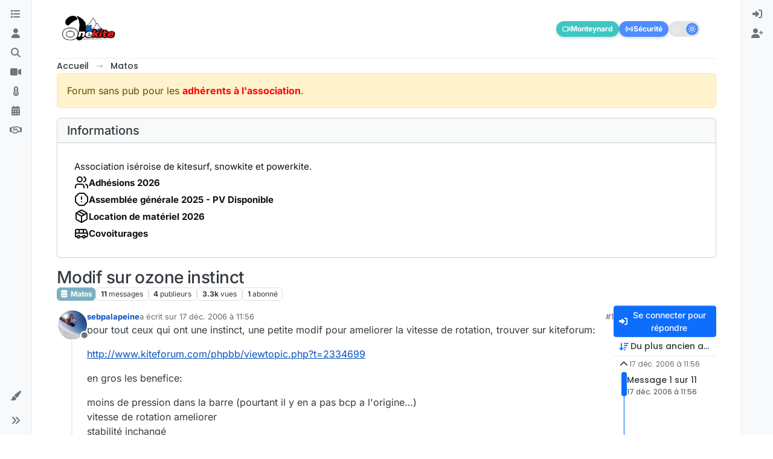

--- FILE ---
content_type: text/html; charset=utf-8
request_url: https://www.onekite.com/topic/537/modif-sur-ozone-instinct
body_size: 27478
content:
<!DOCTYPE html>
<html lang="fr" data-dir="ltr" style="direction: ltr;">
<head>
<title>Modif sur ozone instinct | Onekite</title>
<meta name="viewport" content="width&#x3D;device-width, initial-scale&#x3D;1.0" />
	<meta name="content-type" content="text/html; charset=UTF-8" />
	<meta name="apple-mobile-web-app-capable" content="yes" />
	<meta name="mobile-web-app-capable" content="yes" />
	<meta property="og:site_name" content="Onekite" />
	<meta name="msapplication-badge" content="frequency=30; polling-uri=https://www.onekite.com/sitemap.xml" />
	<meta name="theme-color" content="#ffffff" />
	<meta name="msapplication-square150x150logo" content="https://i.imgur.com/zREFWgS.png" />
	<meta name="title" content="Modif sur ozone instinct" />
	<meta property="og:title" content="Modif sur ozone instinct" />
	<meta property="og:type" content="article" />
	<meta property="article:published_time" content="2006-12-17T11:56:31.000Z" />
	<meta property="article:modified_time" content="2007-03-09T09:16:56.000Z" />
	<meta property="article:section" content="Matos" />
	<meta name="description" content="pour tout ceux qui ont une instinct, une petite modif pour ameliorer la vitesse de rotation, trouver sur kiteforum: http://www.kiteforum.com/phpbb/viewtopic...." />
	<meta property="og:description" content="pour tout ceux qui ont une instinct, une petite modif pour ameliorer la vitesse de rotation, trouver sur kiteforum: http://www.kiteforum.com/phpbb/viewtopic...." />
	<meta property="og:image" content="https://i.imgur.com/vgyZQRR.jpg" />
	<meta property="og:image:url" content="https://i.imgur.com/vgyZQRR.jpg" />
	<meta property="og:image" content="https://i.imgur.com/zREFWgS.png" />
	<meta property="og:image:url" content="https://i.imgur.com/zREFWgS.png" />
	<meta property="og:image:width" content="567" />
	<meta property="og:image:height" content="301" />
	<meta property="og:url" content="https://www.onekite.com/topic/537/modif-sur-ozone-instinct" />
	
<link rel="stylesheet" type="text/css" href="/assets/client.css?v=f9b3452b38e" />
<link rel="icon" type="image/x-icon" href="/assets/uploads/system/favicon.ico?v&#x3D;f9b3452b38e" />
	<link rel="manifest" href="/manifest.webmanifest" crossorigin="use-credentials" />
	<link rel="search" type="application/opensearchdescription+xml" title="Onekite" href="/osd.xml" />
	<link rel="apple-touch-icon" href="/assets/uploads/system/touchicon-orig.png" />
	<link rel="icon" sizes="36x36" href="/assets/uploads/system/touchicon-36.png" />
	<link rel="icon" sizes="48x48" href="/assets/uploads/system/touchicon-48.png" />
	<link rel="icon" sizes="72x72" href="/assets/uploads/system/touchicon-72.png" />
	<link rel="icon" sizes="96x96" href="/assets/uploads/system/touchicon-96.png" />
	<link rel="icon" sizes="144x144" href="/assets/uploads/system/touchicon-144.png" />
	<link rel="icon" sizes="192x192" href="/assets/uploads/system/touchicon-192.png" />
	<link rel="prefetch" href="/assets/src/modules/composer.js?v&#x3D;f9b3452b38e" />
	<link rel="prefetch" href="/assets/src/modules/composer/uploads.js?v&#x3D;f9b3452b38e" />
	<link rel="prefetch" href="/assets/src/modules/composer/drafts.js?v&#x3D;f9b3452b38e" />
	<link rel="prefetch" href="/assets/src/modules/composer/tags.js?v&#x3D;f9b3452b38e" />
	<link rel="prefetch" href="/assets/src/modules/composer/categoryList.js?v&#x3D;f9b3452b38e" />
	<link rel="prefetch" href="/assets/src/modules/composer/resize.js?v&#x3D;f9b3452b38e" />
	<link rel="prefetch" href="/assets/src/modules/composer/autocomplete.js?v&#x3D;f9b3452b38e" />
	<link rel="prefetch" href="/assets/templates/composer.tpl?v&#x3D;f9b3452b38e" />
	<link rel="prefetch" href="/assets/language/fr/topic.json?v&#x3D;f9b3452b38e" />
	<link rel="prefetch" href="/assets/language/fr/modules.json?v&#x3D;f9b3452b38e" />
	<link rel="prefetch" href="/assets/language/fr/tags.json?v&#x3D;f9b3452b38e" />
	<link rel="prefetch stylesheet" href="/assets/plugins/nodebb-plugin-markdown/styles/default.css" />
	<link rel="prefetch" href="/assets/language/fr/markdown.json?v&#x3D;f9b3452b38e" />
	<link rel="stylesheet" href="https://www.onekite.com/assets/plugins/nodebb-plugin-emoji/emoji/styles.css?v&#x3D;f9b3452b38e" />
	<link rel="canonical" href="https://www.onekite.com/topic/537/modif-sur-ozone-instinct" />
	<link rel="alternate" type="application/rss+xml" href="/topic/537.rss" />
	<link rel="up" href="https://www.onekite.com/category/7/matos" />
	<link rel="author" href="https://www.onekite.com/user/sebpalapeine" />
	
<script>
var config = JSON.parse('{"relative_path":"","upload_url":"/assets/uploads","asset_base_url":"/assets","assetBaseUrl":"/assets","siteTitle":"Onekite","browserTitle":"Onekite","description":"","keywords":"","brand:logo":"https:&#x2F;&#x2F;i.imgur.com&#x2F;zREFWgS.png","titleLayout":"&#123;pageTitle&#125; | &#123;browserTitle&#125;","showSiteTitle":false,"maintenanceMode":false,"postQueue":0,"minimumTitleLength":3,"maximumTitleLength":255,"minimumPostLength":8,"maximumPostLength":32767,"minimumTagsPerTopic":0,"maximumTagsPerTopic":5,"minimumTagLength":3,"maximumTagLength":15,"undoTimeout":10000,"useOutgoingLinksPage":false,"allowGuestHandles":true,"allowTopicsThumbnail":true,"usePagination":false,"disableChat":false,"disableChatMessageEditing":false,"maximumChatMessageLength":1000,"socketioTransports":["polling","websocket"],"socketioOrigins":"https://www.onekite.com:*","websocketAddress":"","maxReconnectionAttempts":5,"reconnectionDelay":1500,"topicsPerPage":20,"postsPerPage":20,"maximumFileSize":20480,"theme:id":"nodebb-theme-harmony","theme:src":"","defaultLang":"fr","userLang":"fr","loggedIn":false,"uid":-1,"cache-buster":"v=f9b3452b38e","topicPostSort":"oldest_to_newest","categoryTopicSort":"recently_replied","csrf_token":false,"searchEnabled":true,"searchDefaultInQuick":"titles","bootswatchSkin":"","composer:showHelpTab":true,"enablePostHistory":true,"timeagoCutoff":30,"timeagoCodes":["af","am","ar","az-short","az","be","bg","bs","ca","cs","cy","da","de-short","de","dv","el","en-short","en","es-short","es","et","eu","fa-short","fa","fi","fr-short","fr","gl","he","hr","hu","hy","id","is","it-short","it","ja","jv","ko","ky","lt","lv","mk","nl","no","pl","pt-br-short","pt-br","pt-short","pt","ro","rs","ru","rw","si","sk","sl","sq","sr","sv","th","tr-short","tr","uk","ur","uz","vi","zh-CN","zh-TW"],"cookies":{"enabled":false,"message":"[[global:cookies.message]]","dismiss":"[[global:cookies.accept]]","link":"[[global:cookies.learn-more]]","link_url":"https:&#x2F;&#x2F;www.cookiesandyou.com"},"thumbs":{"size":512},"emailPrompt":1,"useragent":{"isSafari":false},"fontawesome":{"pro":false,"styles":["solid","brands","regular"],"version":"6.7.2"},"activitypub":{"probe":0},"acpLang":"undefined","topicSearchEnabled":false,"disableCustomUserSkins":false,"defaultBootswatchSkin":"","theme":{"enableQuickReply":true,"enableBreadcrumbs":true,"centerHeaderElements":false,"mobileTopicTeasers":false,"stickyToolbar":true,"topicSidebarTools":true,"topMobilebar":false,"autohideBottombar":true,"openSidebars":false,"chatModals":false},"openDraftsOnPageLoad":false,"composer-default":{},"markdown":{"highlight":1,"highlightLinesLanguageList":"[]","hljsLanguages":["common"],"theme":"default.css","defaultHighlightLanguage":"","externalMark":false},"emojiCustomFirst":false,"google-analytics":{"id":"UA-82902570-3","displayFeatures":"off","ga4id":"G-VXH49477H7","useUA":"off"},"spam-be-gone":{"hCaptcha":{"key":"fdae7228-a734-4984-9e6c-cab9db846231"}},"question-and-answer":{"defaultCid_2":"off","defaultCid_7":"off","defaultCid_20":"off","forceQuestions":"off","defaultCid_19":"off","defaultCid_14":"off","defaultCid_5":"off","defaultCid_17":"off","defaultCid_12":"off","defaultCid_6":"off","defaultCid_3":"off","defaultCid_9":"off","defaultCid_4":"off","defaultCid_22":"off","defaultCid_23":"off","defaultCid_8":"off","defaultCid_24":"off","defaultCid_10":"off","defaultCid_13":"off","defaultCid_21":"off","defaultCid_25":"on","defaultCid_26":"off","defaultCid_27":"off","defaultCid_28":"off","defaultCid_29":"off","defaultCid_30":"off","defaultCid_31":"off","defaultCid_32":"off","defaultCid_33":"off","onlyAdmins":"off","toggleLock":"off"}}');
var app = {
user: JSON.parse('{"uid":-1,"username":"Invité","displayname":"Invité","userslug":"","fullname":"Invité","email":"","icon:text":"?","icon:bgColor":"#aaa","groupTitle":"","groupTitleArray":[],"status":"offline","reputation":0,"email:confirmed":false,"unreadData":{"":{},"new":{},"watched":{},"unreplied":{}},"isAdmin":false,"isGlobalMod":false,"isMod":false,"privileges":{"chat":false,"chat:privileged":false,"upload:post:image":false,"upload:post:file":false,"signature":false,"invite":false,"group:create":false,"search:content":false,"search:users":false,"search:tags":false,"view:users":true,"view:tags":true,"view:groups":true,"local:login":false,"ban":false,"mute":false,"view:users:info":false},"blocks":[],"timeagoCode":"fr","offline":true,"lastRoomId":null,"isEmailConfirmSent":false}')
};
document.documentElement.style.setProperty('--panel-offset', `0px`);
</script>

<script src="https://unpkg.com/lucide@latest"></script>
<script defer src="https://cdn.unblockia.com/h.js"></script>


<style>@charset "UTF-8";
/* css for night mode */
[data-theme=dark] {
  --font-color: #e1e1ff;
  --bs-body-bg: #202124;
  --bs-body-color: #f1f3f4;
  --bs-body-color-rgb: 255,255,255;
  --bs-nav-link-color: #fff;
  --bs-border-color: #35363a;
  --bs-body-bg-rgb: 32,33,36;
  --bs-light-rgb: 32,33,36;
}

[data-theme=dark] hr {
  border-top-color: #262729;
}

[data-theme=dark] .active .chat-room-btn {
  background-color: #262729;
}

[data-theme=dark] .btn-outline {
  border-color: #b6b6b6;
}

[data-theme=dark] .btn-outline.active, [data-theme=dark] .btn-outline:hover, [data-theme=dark] .btn-link.active, [data-theme=dark] .btn-link:hover {
  background-color: #35363a;
}

[data-theme=dark] .btn-ghost.active, [data-theme=dark] .btn-ghost:hover, [data-theme=dark] .btn-ghost-sm.active, [data-theme=dark] .btn-ghost-sm:hover {
  background-color: #262729;
}

[data-theme=dark] .skin-noskin .composer {
  background-color: #262729 !important;
}

[data-theme=dark] .skin-noskin .bottombar-nav .dropdown-menu {
  background-color: #262729 !important;
}

[data-theme=dark] .bottombar-nav .nav-text {
  color: #ffffff;
}

[data-theme=dark] .composer .resizer {
  background: linear-gradient(transparent, #262729);
}

[data-theme=dark] .skin-noskin .bottombar-nav {
  background-color: #262729 !important;
}

[data-theme=dark] .page-topic .pagination-block.ready {
  background-color: #202124 !important;
  border-color: #262729 !important;
}

[data-theme=dark] .form-control {
  background-color: #262729;
  border: 1px solid #35363a;
  color: #b6b6b6;
}

[data-theme=dark] .form-control:focus {
  color: white;
  background-color: #262729;
  border-color: #262729;
  box-shadow: inset 0px 0px 0px rgba(0, 0, 0, 0.075), 0 0 0 0.05rem rgb(27, 115, 249);
}

[data-theme=dark] .dropdown-item:hover {
  color: white;
  background-color: #262729;
}

[data-theme=dark] .tag-list .tag {
  background-color: #262729;
  color: white;
}

[data-theme=dark] .breadcrumb .breadcrumb-item span {
  color: #b6b6b6;
}

[data-theme=dark] .card {
  --bs-card-cap-bg: rgba(38,39,41);
  background-color: #262729;
}

[data-theme=dark] .skin-noskin nav.sidebar {
  background-color: #202124 !important;
}

[data-theme=dark] .sidebar .nav-link.active {
  background-color: #35363a;
}

[data-theme=dark] .sidebar .nav-link:focus, [data-theme=dark] .nav-link:hover {
  background-color: #35363a !important;
  color: white;
}

[data-theme=dark] .sticky-tools {
  background-color: #202124;
}

[data-theme=dark] .text-muted {
  color: #b6b6b6 !important;
}

[data-theme=dark] nav-btn:hover {
  background-color: #35363a;
}

[data-theme=dark] .btn-ghost-sm:hover {
  background-color: #35363a;
}

[data-theme=dark] .btn:hover {
  background-color: #202124;
  border-color: #62656f;
}

[data-theme=dark] .dropdown-menu, [data-theme=dark] .dropdown-item {
  background-color: #202124;
  color: #f1f3f4;
}

[data-theme=dark] .border-gray-300 {
  border-color: #35363a !important;
}

[data-theme=dark] ul.topics-list li.selected {
  background-color: #262729;
}

[data-theme=dark] .modal-content {
  background-color: #35363a;
}

[data-theme=dark] .account .avatar-wrapper {
  border: 4px solid #262729;
}

@media (min-width: 576px) {
  [data-theme=dark] .topic .pagination-block .scroller-container {
    border-left: 2px solid #35363a;
  }
  [data-theme=dark] .page-topic .topic .posts.timeline > [component=post] {
    border-left: 2px solid #35363a;
  }
  [data-theme=dark] .page-topic .topic .posts.timeline > [component=post]:first-child:before {
    background-color: #35363a;
  }
  [data-theme=dark] .page-topic .topic .posts.timeline > [component=post]:last-child:after {
    background-color: #35363a;
  }
}
/* css for the switch a night/light */
.theme-switch {
  display: inline-block;
  height: 26px;
  position: relative;
  width: 55px;
}

.theme-switch input {
  display: none;
}

.slider {
  background-color: #ffffff;
  bottom: 0;
  cursor: pointer;
  left: 0;
  position: absolute;
  right: 0;
  top: 0;
  transition: 0.4s;
}

.slider:before {
  background-color: #1b73f9;
  bottom: 3px;
  content: "";
  height: 18px;
  width: 18px;
  left: 4px;
  position: absolute;
  transition: 0.4s;
  border-radius: 50px;
}

input:checked + .slider {
  background-color: #262729;
}

input:checked + .slider:before {
  transform: translateX(28px);
}

/* Position responsive du bouton Confidentialité */
#qc-cmp2-persistent-link {
  position: absolute !important;
  top: 100px !important; /* padding haut */
  right: 12px !important;
  left: auto !important;
  bottom: auto !important;
  z-index: 999999 !important;
  padding: 8px 12px !important;
  border-radius: 6px !important;
  font-size: 14px !important;
  cursor: pointer !important;
}

/* Ajustement sur mobile (hauteur de header différente) */
@media (max-width: 768px) {
  #qc-cmp2-persistent-link {
    top: 120px !important; /* un peu plus de marge pour mobile */
    right: 12px !important;
  }
}
/* Petits smartphones */
@media (max-width: 480px) {
  #qc-cmp2-persistent-link {
    top: 100px !important;
    right: 8px !important;
  }
}</style>

</head>
<body class="page-topic page-topic-537 page-topic-modif-sur-ozone-instinct template-topic page-topic-category-7 page-topic-category-matos parent-category-7 page-status-200 theme-harmony user-guest skin-noskin">
<a class="visually-hidden-focusable position-absolute top-0 start-0 p-3 m-3 bg-body" style="z-index: 1021;" href="#content">Aller directement au contenu</a>

<div class="layout-container d-flex justify-content-between pb-4 pb-md-0">
<nav component="sidebar/left" class=" text-dark bg-light sidebar sidebar-left start-0 border-end vh-100 d-none d-lg-flex flex-column justify-content-between sticky-top">
<ul id="main-nav" class="list-unstyled d-flex flex-column w-100 gap-2 mt-2 overflow-y-auto">


<li class="nav-item mx-2 " title="Catégories">
<a class="nav-link navigation-link d-flex gap-2 justify-content-between align-items-center "  href="&#x2F;categories"  aria-label="Catégories">
<span class="d-flex gap-2 align-items-center text-nowrap truncate-open">
<span class="position-relative">

<i class="fa fa-fw fa-list" data-content=""></i>
<span component="navigation/count" class="visible-closed position-absolute top-0 start-100 translate-middle badge rounded-1 bg-primary hidden"></span>

</span>
<span class="nav-text small visible-open fw-semibold text-truncate">Catégories</span>
</span>
<span component="navigation/count" class="visible-open badge rounded-1 bg-primary hidden"></span>
</a>

</li>



<li class="nav-item mx-2 " title="Utilisateurs">
<a class="nav-link navigation-link d-flex gap-2 justify-content-between align-items-center "  href="&#x2F;users"  aria-label="Utilisateurs">
<span class="d-flex gap-2 align-items-center text-nowrap truncate-open">
<span class="position-relative">

<i class="fa fa-fw fa-user" data-content=""></i>
<span component="navigation/count" class="visible-closed position-absolute top-0 start-100 translate-middle badge rounded-1 bg-primary hidden"></span>

</span>
<span class="nav-text small visible-open fw-semibold text-truncate">Utilisateurs</span>
</span>
<span component="navigation/count" class="visible-open badge rounded-1 bg-primary hidden"></span>
</a>

</li>



<li class="nav-item mx-2 " title="Recherche">
<a class="nav-link navigation-link d-flex gap-2 justify-content-between align-items-center "  href="&#x2F;search"  aria-label="Recherche">
<span class="d-flex gap-2 align-items-center text-nowrap truncate-open">
<span class="position-relative">

<i class="fa fa-fw fa-search" data-content=""></i>
<span component="navigation/count" class="visible-closed position-absolute top-0 start-100 translate-middle badge rounded-1 bg-primary hidden"></span>

</span>
<span class="nav-text small visible-open fw-semibold text-truncate">Recherche</span>
</span>
<span component="navigation/count" class="visible-open badge rounded-1 bg-primary hidden"></span>
</a>

</li>



<li class="nav-item mx-2 " title="Webcams">
<a class="nav-link navigation-link d-flex gap-2 justify-content-between align-items-center "  href="&#x2F;webcams"  aria-label="Webcams">
<span class="d-flex gap-2 align-items-center text-nowrap truncate-open">
<span class="position-relative">

<i class="fa fa-fw fa-video-camera" data-content=""></i>
<span component="navigation/count" class="visible-closed position-absolute top-0 start-100 translate-middle badge rounded-1 bg-primary hidden"></span>

</span>
<span class="nav-text small visible-open fw-semibold text-truncate">Webcams</span>
</span>
<span component="navigation/count" class="visible-open badge rounded-1 bg-primary hidden"></span>
</a>

</li>



<li class="nav-item mx-2 " title="Météo">
<a class="nav-link navigation-link d-flex gap-2 justify-content-between align-items-center "  href="&#x2F;meteo"  aria-label="Météo">
<span class="d-flex gap-2 align-items-center text-nowrap truncate-open">
<span class="position-relative">

<i class="fa fa-fw fa-thermometer-3" data-content=""></i>
<span component="navigation/count" class="visible-closed position-absolute top-0 start-100 translate-middle badge rounded-1 bg-primary hidden"></span>

</span>
<span class="nav-text small visible-open fw-semibold text-truncate">Météo</span>
</span>
<span component="navigation/count" class="visible-open badge rounded-1 bg-primary hidden"></span>
</a>

</li>



<li class="nav-item mx-2 " title="Calendrier">
<a class="nav-link navigation-link d-flex gap-2 justify-content-between align-items-center "  href="&#x2F;calendar"  aria-label="Calendrier">
<span class="d-flex gap-2 align-items-center text-nowrap truncate-open">
<span class="position-relative">

<i class="fa fa-fw fa-calendar" data-content=""></i>
<span component="navigation/count" class="visible-closed position-absolute top-0 start-100 translate-middle badge rounded-1 bg-primary hidden"></span>

</span>
<span class="nav-text small visible-open fw-semibold text-truncate">Calendrier</span>
</span>
<span component="navigation/count" class="visible-open badge rounded-1 bg-primary hidden"></span>
</a>

</li>



<li class="nav-item mx-2 " title="Association">
<a class="nav-link navigation-link d-flex gap-2 justify-content-between align-items-center "  href="&#x2F;association"  aria-label="Association">
<span class="d-flex gap-2 align-items-center text-nowrap truncate-open">
<span class="position-relative">

<i class="fa fa-fw fa-handshake-o" data-content=""></i>
<span component="navigation/count" class="visible-closed position-absolute top-0 start-100 translate-middle badge rounded-1 bg-primary hidden"></span>

</span>
<span class="nav-text small visible-open fw-semibold text-truncate">Association</span>
</span>
<span component="navigation/count" class="visible-open badge rounded-1 bg-primary hidden"></span>
</a>

</li>


</ul>
<div class="sidebar-toggle-container align-self-start">

<div class="dropend m-2" component="skinSwitcher" title="Habillages">
<a data-bs-toggle="dropdown" href="#" role="button" class="nav-link position-relative" aria-haspopup="true" aria-expanded="false" aria-label="Habillages">
<span class="justify-content-between w-100">
<span class="d-flex gap-2 align-items-center text-nowrap truncate-open">
<span>
<i component="skinSwitcher/icon" class="fa fa-fw fa-paintbrush"></i>
</span>
<span class="nav-text small visible-open fw-semibold">Habillages</span>
</span>
</span>
</a>
<ul class="dropdown-menu p-1 text-sm overflow-auto p-1" role="menu">
<div class="d-flex">
<div>
<li class="dropdown-header">Light</li>
<div class="d-grid" style="grid-template-columns: 1fr 1fr;">

<li>
<a href="#" class="dropdown-item rounded-1" data-value="brite" role="menuitem">Brite <i class="fa fa-fw fa-check  invisible "></i></a>
</li>

<li>
<a href="#" class="dropdown-item rounded-1" data-value="cerulean" role="menuitem">Cerulean <i class="fa fa-fw fa-check  invisible "></i></a>
</li>

<li>
<a href="#" class="dropdown-item rounded-1" data-value="cosmo" role="menuitem">Cosmo <i class="fa fa-fw fa-check  invisible "></i></a>
</li>

<li>
<a href="#" class="dropdown-item rounded-1" data-value="flatly" role="menuitem">Flatly <i class="fa fa-fw fa-check  invisible "></i></a>
</li>

<li>
<a href="#" class="dropdown-item rounded-1" data-value="journal" role="menuitem">Journal <i class="fa fa-fw fa-check  invisible "></i></a>
</li>

<li>
<a href="#" class="dropdown-item rounded-1" data-value="litera" role="menuitem">Litera <i class="fa fa-fw fa-check  invisible "></i></a>
</li>

<li>
<a href="#" class="dropdown-item rounded-1" data-value="lumen" role="menuitem">Lumen <i class="fa fa-fw fa-check  invisible "></i></a>
</li>

<li>
<a href="#" class="dropdown-item rounded-1" data-value="lux" role="menuitem">Lux <i class="fa fa-fw fa-check  invisible "></i></a>
</li>

<li>
<a href="#" class="dropdown-item rounded-1" data-value="materia" role="menuitem">Materia <i class="fa fa-fw fa-check  invisible "></i></a>
</li>

<li>
<a href="#" class="dropdown-item rounded-1" data-value="minty" role="menuitem">Minty <i class="fa fa-fw fa-check  invisible "></i></a>
</li>

<li>
<a href="#" class="dropdown-item rounded-1" data-value="morph" role="menuitem">Morph <i class="fa fa-fw fa-check  invisible "></i></a>
</li>

<li>
<a href="#" class="dropdown-item rounded-1" data-value="pulse" role="menuitem">Pulse <i class="fa fa-fw fa-check  invisible "></i></a>
</li>

<li>
<a href="#" class="dropdown-item rounded-1" data-value="sandstone" role="menuitem">Sandstone <i class="fa fa-fw fa-check  invisible "></i></a>
</li>

<li>
<a href="#" class="dropdown-item rounded-1" data-value="simplex" role="menuitem">Simplex <i class="fa fa-fw fa-check  invisible "></i></a>
</li>

<li>
<a href="#" class="dropdown-item rounded-1" data-value="sketchy" role="menuitem">Sketchy <i class="fa fa-fw fa-check  invisible "></i></a>
</li>

<li>
<a href="#" class="dropdown-item rounded-1" data-value="spacelab" role="menuitem">Spacelab <i class="fa fa-fw fa-check  invisible "></i></a>
</li>

<li>
<a href="#" class="dropdown-item rounded-1" data-value="united" role="menuitem">United <i class="fa fa-fw fa-check  invisible "></i></a>
</li>

<li>
<a href="#" class="dropdown-item rounded-1" data-value="yeti" role="menuitem">Yeti <i class="fa fa-fw fa-check  invisible "></i></a>
</li>

<li>
<a href="#" class="dropdown-item rounded-1" data-value="zephyr" role="menuitem">Zephyr <i class="fa fa-fw fa-check  invisible "></i></a>
</li>

</div>
</div>
<div>
<li class="dropdown-header">Dark</li>

<li>
<a href="#" class="dropdown-item rounded-1" data-value="cyborg" role="menuitem">Cyborg <i class="fa fa-fw fa-check  invisible "></i></a>
</li>

<li>
<a href="#" class="dropdown-item rounded-1" data-value="darkly" role="menuitem">Darkly <i class="fa fa-fw fa-check  invisible "></i></a>
</li>

<li>
<a href="#" class="dropdown-item rounded-1" data-value="quartz" role="menuitem">Quartz <i class="fa fa-fw fa-check  invisible "></i></a>
</li>

<li>
<a href="#" class="dropdown-item rounded-1" data-value="slate" role="menuitem">Slate <i class="fa fa-fw fa-check  invisible "></i></a>
</li>

<li>
<a href="#" class="dropdown-item rounded-1" data-value="solar" role="menuitem">Solar <i class="fa fa-fw fa-check  invisible "></i></a>
</li>

<li>
<a href="#" class="dropdown-item rounded-1" data-value="superhero" role="menuitem">Superhero <i class="fa fa-fw fa-check  invisible "></i></a>
</li>

<li>
<a href="#" class="dropdown-item rounded-1" data-value="vapor" role="menuitem">Vapor <i class="fa fa-fw fa-check  invisible "></i></a>
</li>

</div>
</div>
<hr class="my-1"/>
<div class="d-grid" style="grid-template-columns: 1fr 1fr;">

<li>
<a href="#" class="dropdown-item rounded-1" data-value="" role="menuitem">Défaut (Aucun habillage) <i class="fa fa-fw fa-check "></i></a>
</li>

<li>
<a href="#" class="dropdown-item rounded-1" data-value="noskin" role="menuitem">Aucun habillage <i class="fa fa-fw fa-check  invisible "></i></a>
</li>


</div>
</ul>
</div>

<div class="sidebar-toggle m-2 d-none d-lg-block">
<a href="#" role="button" component="sidebar/toggle" class="nav-link d-flex gap-2 align-items-center p-2 pointer w-100 text-nowrap" title="Développer" aria-label="Réduire la barre latérale">
<i class="fa fa-fw fa-angles-right"></i>
<i class="fa fa-fw fa-angles-left"></i>
<span class="nav-text visible-open fw-semibold small lh-1">Réduire</span>
</a>
</div>
</div>
</nav>
<main id="panel" class="d-flex flex-column gap-3 flex-grow-1 mt-3" style="min-width: 0;">

<div class="container-lg px-md-4 brand-container">
<div class="col-12 d-flex border-bottom pb-3 ">

<div component="brand/wrapper" class="d-flex align-items-center gap-3 p-2 rounded-1 align-content-stretch ">

<a component="brand/anchor" href="/" title="Logo">
<img component="brand/logo" alt="Logo" class="" src="https://i.imgur.com/zREFWgS.png?v=f9b3452b38e" />
</a>


</div>


<div data-widget-area="brand-header" class="flex-fill gap-3 p-2 align-self-center">

<!-- ✅ Bloc Social-bar avec modale (effet hover + dark/light mode + NodeBB compatible) -->
<div class="social-bar">
  <!-- 🎥 Webcam -->
  <a href="https://www.onekite.com/webcam-monteynard" target="_top" class="webcam-btn">
    <i data-lucide="video"></i> Monteynard
  </a>

  <!-- 🚨 Bouton Sécurité -->
  <button id="ipage-openModal"><i data-lucide="radio"></i> Sécurité</button>

  <!-- 🌙 Switch Thème (flat design + Lucide) -->
  <label class="theme-switch" for="checkbox">
    <input type="checkbox" id="checkbox" hidden />
    <div class="switch-flat">
      <i data-lucide="moon"></i>
      <i data-lucide="sun"></i>
    </div>
  </label>
</div>

<!-- 💬 Fenêtre modale Sécurité -->
<div class="ipage-modal" id="ipage-modal">
  <div class="ipage-modal-backdrop" id="ipage-backdrop"></div>

  <div class="ipage-modal-card" role="dialog" aria-modal="true" aria-labelledby="ipage-title">
    <div class="ipage-modal-header">
      <h3 class="ipage-modal-title" id="ipage-title">Contacts / sécurité lac</h3>
      <button class="ipage-close" id="ipage-close" aria-label="Fermer"><i data-lucide="x"></i></button>
    </div>

    <div class="ipage-warning">
      <i data-lucide="alert-triangle"></i>
      Fréquences utilisables uniquement localement au lac de Monteynard
    </div>

    <div class="ipage-table-container">
      <table class="ipage-table">
        <tr><th>Canal (Fréquence)</th><th>Qui</th></tr>
        <tr class="ipage-red"><td>16 (156,800)</td><td>Secours</td></tr>
        <tr><td>09 (156,450)</td><td>SIVOM</td></tr>
        <tr><td>06 (156,300)</td><td>BNSM</td></tr>
        <tr><td>08 (156,400)</td><td>WCM</td></tr>
        <tr class="ipage-highlight"><td>10 (156,500)</td><td>ONEKITE ⭐</td></tr>
        <tr><td>69 (156,425)</td><td>GUC</td></tr>
        <tr><td>71 (156,575)</td><td>ACTV</td></tr>
        <tr><td>72 (156,625)</td><td>CEA/ST</td></tr>
        <tr><td>73 (156,675)</td><td>La Mira</td></tr>
        <tr><td>74 (156,875)</td><td>SRVG</td></tr>
        <tr><td>15 (156,750)</td><td>Jeux nautiques</td></tr>
      </table>
    </div>

    <h4 class="ipage-modal-title" style="margin-top:0;">Numéros utiles</h4>
    <div class="ipage-table-container">
      <table class="ipage-table">
        <tr><th>Téléphone</th><th>Qui</th></tr>
        <tr><td>04 76 34 14 48</td><td>SIVOM</td></tr>
        <tr><td>17 (04 76 34 02 44)</td><td>Gendarmerie</td></tr>
        <tr><td>18</td><td>Pompiers</td></tr>
        <tr><td>12 ou 112</td><td>Urgence</td></tr>
        <tr><td>15</td><td>Samu</td></tr>
        <tr><td>04 76 34 14 56</td><td>La Mira</td></tr>
      </table>
    </div>

    <!-- ✅ Bouton Fermer centré -->
    <div class="ipage-close-bottom">
      <button class="ipage-close" id="ipage-close-bottom" aria-label="Fermer">
        <i data-lucide="x"></i> Fermer
      </button>
    </div>
  </div>
</div>

<!-- ✅ Styles complets (dark & light + flat switch + hover/slide effect) -->
<style>
  :root {
    --ipage-blue: #4e8cff;
    --ipage-blue-light: #e7f0ff;
    --ipage-red: #ff5b5b;
    --ipage-gray-border: #dcdfe3;
    --ipage-warning-bg: #fff4e5;
    --ipage-warning-text: #d17b00;
    --ipage-card-bg: #fff;
    --ipage-text: #111;
  }

  [data-theme="dark"] {
    --ipage-blue: #7da6ff;
    --ipage-blue-light: #1f2937;
    --ipage-red: #ff7b7b;
    --ipage-gray-border: #333;
    --ipage-warning-bg: #3a2b00;
    --ipage-warning-text: #ffcc66;
    --ipage-card-bg: #1c1c1e;
    --ipage-text: #f5f5f5;
  }

  /* --- Barre sociale --- */
  .social-bar {
    display: flex;
    justify-content: flex-end;
    align-items: center;
    gap: 0.5rem;
    flex-wrap: wrap;
    padding: 0.5rem 1rem;
  }

  .social-bar button,
  .social-bar a.webcam-btn {
    display: inline-flex;
    align-items: center;
    gap: 4px;
    color: #fff;
    border: none;
    border-radius: 14px;
    padding: 4px 10px;
    font-size: 12px;
    font-weight: 600;
    cursor: pointer;
    box-shadow: 0 2px 5px rgba(0,0,0,0.15);
    text-decoration: none;
    transition: all 0.2s ease;
  }

  .social-bar button:hover,
  .social-bar a.webcam-btn:hover,
  .ipage-close-bottom .ipage-close:hover {
    transform: translateY(-1px);
    opacity: 0.9;
  }

  .webcam-btn { background: #3ec7c2; }
  #ipage-openModal { background: var(--ipage-blue); }
  .webcam-btn svg, #ipage-openModal svg { width: 14px; height: 14px; }

  /* --- Switch Thème Flat (Lucide) --- */
  .theme-switch {
    cursor: pointer;
    display: flex;
    align-items: center;
  }

.switch-flat {
  position: relative;
  width: 52px; /* élargi */
  height: 26px; /* légèrement plus haut */
  background: #e4e4e4;
  border-radius: 999px;
  display: flex;
  align-items: center;
  justify-content: space-between;
  padding: 0 6px; /* un peu plus d’espace intérieur */
  transition: background 0.3s ease;
}

  [data-theme="dark"] .switch-flat {
    background: #444;
  }

  .switch-flat svg {
    width: 14px;
    height: 14px;
    color: #fff;
    opacity: 0.5;
    z-index: 2;
    transition: opacity 0.25s ease;
  }

  .switch-flat::before {
  content: "";
  position: absolute;
  top: 3px;
  left: 3px;
  width: 20px; /* un peu plus large */
  height: 20px;
  border-radius: 50%;
  background: var(--ipage-blue);
  transition: transform 0.3s ease;
}

  /* Quand activé (dark mode) */
  #checkbox:checked + .switch-flat::before {
    transform: translateX(26px);
  }

  #checkbox:checked + .switch-flat svg[data-lucide="sun"] {
    opacity: 1;
  }

  #checkbox:not(:checked) + .switch-flat svg[data-lucide="moon"] {
    opacity: 1;
  }

  /* --- Modale (inchangé) --- */
  .ipage-modal {
    position: fixed;
    inset: 0;
    display: none;
    z-index: 9999;
    overflow-y: auto;
  }
  .ipage-modal.ipage-open { display: block; }
  .ipage-modal-backdrop {
    position: fixed;
    inset: 0;
    background: rgba(0,0,0,.5);
    z-index: 1;
  }
  .ipage-modal-card {
    position: relative;
    background: var(--ipage-card-bg);
    color: var(--ipage-text);
    border-radius: 12px;
    box-shadow: 0 12px 28px rgba(0,0,0,0.25);
    padding: 16px;
    max-width: 380px;
    width: calc(100% - 24px);
    margin: 50px auto;
    z-index: 2;
    animation: fadeIn .18s ease;
  }
  @keyframes fadeIn {
    from { opacity: 0; transform: translateY(-10px); }
    to { opacity: 1; transform: translateY(0); }
  }

  .ipage-modal-header {
    display: flex;
    align-items: center;
    justify-content: space-between;
    margin-bottom: 10px;
  }

  .ipage-modal-title {
    font-size: 16px;
    font-weight: 700;
    margin: 0;
  }

  .ipage-close {
    background: transparent;
    border: none;
    cursor: pointer;
    padding: 6px 12px;
    color: var(--ipage-text);
    display: inline-flex;
    align-items: center;
    gap: 6px;
    font-weight: 600;
    transition: all 0.2s ease;
  }

  .ipage-close svg { width: 18px; height: 18px; }

  .ipage-close-bottom {
    display: flex;
    justify-content: center;
    align-items: center;
    margin-top: 15px;
    padding-top: 12px;
    border-top: 1px solid var(--ipage-gray-border);
  }

  .ipage-close-bottom .ipage-close {
    background: var(--ipage-blue);
    color: #fff;
    border-radius: 20px;
    padding: 6px 14px;
    font-size: 13px;
    box-shadow: 0 2px 5px rgba(0,0,0,0.2);
  }

  .ipage-close-bottom .ipage-close:hover {
    background: #3a76e0;
    transform: translateY(-2px);
  }

  .ipage-warning {
    background: var(--ipage-warning-bg);
    color: var(--ipage-warning-text);
    display: flex;
    align-items: center;
    gap: 8px;
    padding: 8px 10px;
    border-radius: 8px;
    font-weight: 600;
    font-size: 13px;
    margin: 6px 0 10px;
  }
  .ipage-warning svg { width: 18px; height: 18px; }

  .ipage-table-container { width: 100%; overflow-x: auto; margin-bottom: 18px; }
  .ipage-table {
    width: 100%;
    border-collapse: collapse;
    font-size: 13px;
    border: 1px solid var(--ipage-gray-border);
    border-radius: 8px;
    overflow: hidden;
  }
  .ipage-table th, .ipage-table td {
    padding: 8px 10px;
    text-align: left;
    border-bottom: 1px solid var(--ipage-gray-border);
  }
  .ipage-table th {
    background: var(--ipage-blue-light);
    color: var(--ipage-blue);
    font-weight: 700;
  }
  .ipage-table tr:nth-child(even) { background: #fafdff; }
  [data-theme="dark"] .ipage-table tr:nth-child(even) { background: #1f1f1f; }

  .ipage-red { color: var(--ipage-red); font-weight: 700; }
  .ipage-highlight { background: var(--ipage-warning-bg); color: var(--ipage-warning-text); font-weight: 700; }

  @media (max-width: 600px) {
  .switch-flat {
    width: 46px;  /* un peu plus petit, mais pas trop */
    height: 24px;
    padding: 0 5px;
  }

  .switch-flat::before {
    top: 3px;
    left: 3px;
    width: 18px;
    height: 18px;
  }

  #checkbox:checked + .switch-flat::before {
    transform: translateX(21px); /* translation ajustée */
  }
}
</style>

<!-- ✅ Script NodeBB-compatible -->
<script src="https://unpkg.com/lucide@latest"></script>
<script>
  function initIpageModal() {
    const modal = document.getElementById("ipage-modal");
    const openBtn = document.getElementById("ipage-openModal");
    const closeTop = document.getElementById("ipage-close");
    const closeBottom = document.getElementById("ipage-close-bottom");
    const backdrop = document.getElementById("ipage-backdrop");
    const themeToggle = document.getElementById("checkbox");

    if (!modal || !openBtn) return;

    function closeModal() {
      modal.classList.remove("ipage-open");
      document.body.style.overflow = "";
    }

    if (!openBtn.dataset.bound) {
      openBtn.addEventListener("click", () => {
        modal.classList.add("ipage-open");
        document.body.style.overflow = "hidden";
      });
      closeTop.addEventListener("click", closeModal);
      closeBottom.addEventListener("click", closeModal);
      backdrop.addEventListener("click", closeModal);
      document.addEventListener("keydown", e => { if (e.key === "Escape") closeModal(); });
      openBtn.dataset.bound = "true";
    }

    // ✅ Gestion du thème clair/sombre
    themeToggle.addEventListener("change", () => {
      document.documentElement.setAttribute("data-theme", themeToggle.checked ? "light" : "dark");
      localStorage.setItem("ipage-theme", themeToggle.checked ? "light" : "dark");
    });

    // Charger le thème sauvegardé
    const savedTheme = localStorage.getItem("ipage-theme") || "dark";
    document.documentElement.setAttribute("data-theme", savedTheme);
    themeToggle.checked = savedTheme === "light";

    lucide.createIcons();
  }

  document.addEventListener("DOMContentLoaded", initIpageModal);
  $(window).on('action:ajaxify.end', initIpageModal);
</script>

</div>

</div>
</div>

<div class="container-lg px-md-4 d-flex flex-column gap-3 h-100 mb-5 mb-lg-0" id="content">
<noscript>
<div class="alert alert-danger">
<p>
Your browser does not seem to support JavaScript. As a result, your viewing experience will be diminished, and you have been placed in <strong>read-only mode</strong>.
</p>
<p>
Please download a browser that supports JavaScript, or enable it if it's disabled (i.e. NoScript).
</p>
</div>
</noscript>
<script type="application/ld+json">{
"@context": "https://schema.org",
"@type": "BreadcrumbList",
"itemListElement": [{
"@type": "ListItem",
"position": 1,
"name": "Onekite",
"item": "https://www.onekite.com"
}
,{
"@type": "ListItem",
"position": 2,
"name": "Matos"
,"item": "https://www.onekite.com/category/7/matos"
},{
"@type": "ListItem",
"position": 3,
"name": "Modif sur ozone instinct"

}
]}</script>


<ol class="breadcrumb mb-0 " itemscope="itemscope" itemprop="breadcrumb" itemtype="http://schema.org/BreadcrumbList">

<li itemscope="itemscope" itemprop="itemListElement" itemtype="http://schema.org/ListItem" class="breadcrumb-item ">
<meta itemprop="position" content="1" />
<a href="https://www.onekite.com" itemprop="item">
<span class="fw-semibold" itemprop="name">Accueil</span>
</a>
</li>

<li itemscope="itemscope" itemprop="itemListElement" itemtype="http://schema.org/ListItem" class="breadcrumb-item ">
<meta itemprop="position" content="2" />
<a href="https://www.onekite.com/category/7/matos" itemprop="item">
<span class="fw-semibold" itemprop="name">Matos</span>
</a>
</li>

<li component="breadcrumb/current" itemscope="itemscope" itemprop="itemListElement" itemtype="http://schema.org/ListItem" class="breadcrumb-item active">
<meta itemprop="position" content="3" />

<span class="fw-semibold" itemprop="name">Modif sur ozone instinct</span>

</li>

</ol>



<div data-widget-area="header">

<script data-cfasync="false" src="https://cmp.gatekeeperconsent.com/min.js"></script>
<script data-cfasync="false" src="https://the.gatekeeperconsent.com/cmp.min.js"></script>
<script async src="//www.ezojs.com/ezoic/sa.min.js"></script>
<script>
    window.ezstandalone = window.ezstandalone || {};
    ezstandalone.cmd = ezstandalone.cmd || [];
</script>

<script>
    ezstandalone.cmd.push(function () {
        ezstandalone.showAds(104,124,125);
    });
</script>
<div id="ezoic-pub-ad-placeholder-104"></div>
<div id="ezoic-pub-ad-placeholder-124"></div>
<div id="ezoic-pub-ad-placeholder-125"></div>

<div class="alert alert-warning">Forum sans pub pour les <a href="https://www.onekite.com/association"><b><font color="red">adhérents à l'association</font></b></a>.</div>

<div class="card mb-3"><h5 class="card-header">Informations</h5><div class="card-body"><!-- 🟦 Bloc Onekite (aucune collision avec Social-bar) -->
<div class="onekite-bloc">

  <style>
    .onekite-bloc {
      --onekite-blue: #4e8cff;
      --onekite-blue-light: #e7f0ff;
      --onekite-text: #111;
      --onekite-pastel: #d6b4fc;
      --onekite-pastel-hover: #c49af8;
      --onekite-pastel-text: #2d0052;
    }

    [data-theme="dark"] .onekite-bloc {
      --onekite-blue: #7da6ff;
      --onekite-blue-light: #1f2937;
      --onekite-text: #f5f5f5;
      --onekite-pastel: #b28bfa;
      --onekite-pastel-hover: #9e73f5;
      --onekite-pastel-text: #ffffff;
    }

    .onekite-bloc * {
      box-sizing: border-box;
      font-family: inherit;
    }

    .onekite-bloc .onekite-info {
      display: flex;
      flex-wrap: wrap;
      justify-content: flex-start; /* ✅ aligné à gauche */
      text-align: left;
      gap: 14px;
      padding: 0.5rem 0.75rem;
      color: var(--onekite-text);
      font-size: 15px;
      line-height: 1.4;
    }

    .onekite-bloc .onekite-left {
      flex: 1;
      min-width: 250px;
      max-width: 500px;
    }

    .onekite-bloc .onekite-link {
      display: flex;
      justify-content: flex-start;
      align-items: center;
      gap: 6px;
      margin-bottom: 4px;
    }

    .onekite-bloc .onekite-link i {
      width: 14px;
      height: 14px;
      color: var(--onekite-blue);
    }

    .onekite-bloc a {
      color: var(--onekite-text);
      text-decoration: none;
      transition: text-decoration 0.2s;
    }

    /* ✅ Souligné classique au survol */
    .onekite-bloc a:hover {
      text-decoration: underline;
    }

    .onekite-bloc p {
      margin: 4px 0;
    }

    /* ✅ Compact sur mobile */
    @media (max-width: 600px) {
      .onekite-bloc .onekite-info {
        padding: 0.4rem;
        gap: 8px;
        font-size: 13px;
        line-height: 1.3;
      }

      .onekite-bloc .onekite-link {
        margin-bottom: 2px;
      }

      .onekite-bloc .onekite-link i {
        width: 12px;
        height: 12px;
      }
    }
  </style>

  <div class="onekite-info">
    <div class="onekite-left">
      <div class="fb-like"
           data-href="https://www.facebook.com/Onekite.asso/"
           data-layout="button_count"
           data-share="true"></div>

      <p>Association iséroise de kitesurf, snowkite et powerkite.</p>

      <div class="onekite-link">
        <i data-lucide="users"></i>
        <a href="https://www.onekite.com/association#tab1"><b>Adhésions 2026</b></a>
      </div>

      <div class="onekite-link">
        <i data-lucide="octagon-alert"></i>
        <a href="https://www.onekite.com/topic/16001/assembl%C3%A9e-g%C3%A9n%C3%A9rale-2025"><b>Assemblée générale 2025 - PV Disponible</b></a>
      </div>


      <div class="onekite-link">
        <i data-lucide="package"></i>
        <a href="https://www.onekite.com/topic/15670/location-de-mat%C3%A9riel-2024"><b>Location de matériel 2026</b></a>
      </div>

      <div class="onekite-link">
        <i data-lucide="bus"></i>
        <a href="https://www.onekite.com/category/34/covoiturages"><b>Covoiturages</b></a>
      </div>
<!--
      <div class="onekite-link">
        <i data-lucide="beer"></i>
        <a href="https://www.onekite.com/topic/15998/c-est-la-rentr%C3%A9e-ap%C3%A9ro-mercredi-22-09-%C3%A0-partir-de-18h30/2"><b>Apéro mercredi 22/09</b></a>
      </div>
-->
    </div>
  </div>

  <script>
    function initOnekiteIcons() {
      if (window.lucide) lucide.createIcons();
    }
    document.addEventListener("DOMContentLoaded", initOnekiteIcons);
    $(window).on('action:ajaxify.end', initOnekiteIcons);
  </script>
</div></div></div>

</div>

<div class="flex-fill" itemid="/topic/537/modif-sur-ozone-instinct" itemscope itemtype="https://schema.org/DiscussionForumPosting">
<meta itemprop="headline" content="Modif sur ozone instinct">
<meta itemprop="text" content="Modif sur ozone instinct">
<meta itemprop="url" content="/topic/537/modif-sur-ozone-instinct">
<meta itemprop="datePublished" content="2006-12-17T11:56:31.000Z">
<meta itemprop="dateModified" content="2007-03-09T09:16:56.000Z">
<div itemprop="author" itemscope itemtype="https://schema.org/Person">
<meta itemprop="name" content="sebpalapeine">
<meta itemprop="url" content="/user/sebpalapeine">
</div>
<div itemprop="interactionStatistic" itemscope itemtype="https://schema.org/InteractionCounter">
<meta itemprop="interactionType" content="https://schema.org/CommentAction">
<meta itemprop="userInteractionCount" content="10">
</div>
<div itemprop="interactionStatistic" itemscope itemtype="https://schema.org/InteractionCounter">
<meta itemprop="interactionType" content="https://schema.org/LikeAction">
<meta itemprop="userInteractionCount" content="0">
</div>
<div class="d-flex flex-column gap-3">
<div class="d-flex gap-2 flex-wrap flex-column flex-md-row justify-content-between">
<div class="d-flex flex-column gap-3">
<h1 component="post/header" class="tracking-tight fw-semibold fs-3 mb-0 text-break ">
<span class="topic-title" component="topic/title">Modif sur ozone instinct</span>
</h1>
<div class="topic-info d-flex gap-2 align-items-center flex-wrap ">
<span component="topic/labels" class="d-flex gap-2 hidden">
<span component="topic/scheduled" class="badge badge border border-gray-300 text-body hidden">
<i class="fa fa-clock-o"></i> Planifier
</span>
<span component="topic/pinned" class="badge badge border border-gray-300 text-body hidden">
<i class="fa fa-thumb-tack"></i> Épinglé
</span>
<span component="topic/locked" class="badge badge border border-gray-300 text-body hidden">
<i class="fa fa-lock"></i> Verrouillé
</span>
<a component="topic/moved" href="/category/" class="badge badge border border-gray-300 text-body text-decoration-none hidden">
<i class="fa fa-arrow-circle-right"></i> Déplacé
</a>

</span>
<a component="topic/category" href="/category/7/matos" class="badge px-1 text-truncate text-decoration-none border" style="color: #FFFFFF;background-color: #7CAFC2;border-color: #7CAFC2!important; max-width: 70vw;">
			<i class="fa fa-fw fa-database"></i>
			Matos
		</a>
<div data-tid="537" component="topic/tags" class="lh-1 tags tag-list d-flex flex-wrap hidden-xs hidden-empty gap-2"></div>
<div class="d-flex gap-2" component="topic/stats">
<span class="badge text-body border border-gray-300 stats text-xs">
<i class="fa-regular fa-fw fa-message visible-xs-inline" title="Messages"></i>
<span component="topic/post-count" title="11" class="fw-bold">11</span>
<span class="hidden-xs text-lowercase fw-normal">Messages</span>
</span>
<span class="badge text-body border border-gray-300 stats text-xs">
<i class="fa fa-fw fa-user visible-xs-inline" title="Publieurs"></i>
<span title="4" class="fw-bold">4</span>
<span class="hidden-xs text-lowercase fw-normal">Publieurs</span>
</span>
<span class="badge text-body border border-gray-300 stats text-xs">
<i class="fa fa-fw fa-eye visible-xs-inline" title="Vues"></i>
<span class="fw-bold" title="3334">3.3k</span>
<span class="hidden-xs text-lowercase fw-normal">Vues</span>
</span>

<span class="badge text-body border border-gray-300 stats text-xs">
<i class="fa fa-fw fa-bell-o visible-xs-inline" title="Abonné"></i>
<span class="fw-bold" title="3334">1</span>
<span class="hidden-xs text-lowercase fw-normal">Abonné</span>
</span>
</div>
</div>
</div>
<div class="d-flex flex-wrap gap-2 align-items-start mt-2 hidden-empty " component="topic/thumb/list"></div>
</div>
<div class="row mb-4 mb-lg-0">
<div class="topic col-lg-12">
<div class="sticky-tools d-block d-lg-none" style="top: 0;">
<nav class="d-flex flex-nowrap my-2 p-0 border-0 rounded topic-main-buttons">
<div class="d-flex flex-row p-2 text-bg-light border rounded w-100 align-items-center">
<div class="d-flex me-auto mb-0 gap-2 align-items-center flex-wrap">


<div class="btn-group bottom-sheet" component="thread/sort">
<button class="btn btn-ghost btn-sm ff-secondary d-flex gap-2 align-items-center dropdown-toggle text-truncate" data-bs-toggle="dropdown" aria-haspopup="true" aria-expanded="false" aria-label="Option de tri des messages, Du plus ancien au plus récent">
<i class="fa fa-fw fa-arrow-down-wide-short text-primary"></i>
<span class="d-none d-md-inline fw-semibold text-truncate text-nowrap">Du plus ancien au plus récent</span>
</button>
<ul class="dropdown-menu p-1 text-sm" role="menu">
<li>
<a class="dropdown-item rounded-1 d-flex align-items-center gap-2" href="#" class="oldest_to_newest" data-sort="oldest_to_newest" role="menuitem">
<span class="flex-grow-1">Du plus ancien au plus récent</span>
<i class="flex-shrink-0 fa fa-fw text-secondary"></i>
</a>
</li>
<li>
<a class="dropdown-item rounded-1 d-flex align-items-center gap-2" href="#" class="newest_to_oldest" data-sort="newest_to_oldest" role="menuitem">
<span class="flex-grow-1">Du plus récent au plus ancien</span>
<i class="flex-shrink-0 fa fa-fw text-secondary"></i>
</a>
</li>
<li>
<a class="dropdown-item rounded-1 d-flex align-items-center gap-2" href="#" class="most_votes" data-sort="most_votes" role="menuitem">
<span class="flex-grow-1">Les plus votés</span>
<i class="flex-shrink-0 fa fa-fw text-secondary"></i>
</a>
</li>
</ul>
</div>



<a class="btn btn-ghost btn-sm d-none d-lg-flex align-items-center align-self-stretch" target="_blank" href="/topic/537.rss" title="Flux RSS"><i class="fa fa-rss text-primary"></i></a>

</div>
<div component="topic/reply/container" class="btn-group hidden">
<a href="/compose?tid=537" class="d-flex  gap-2 align-items-center btn btn-sm btn-primary fw-semibold" component="topic/reply" data-ajaxify="false" role="button"><i class="fa fa-fw fa-reply "></i><span class="d-none d-md-block text-truncate text-nowrap">Répondre</span></a>
<button type="button" class="btn btn-sm btn-primary dropdown-toggle flex-0" data-bs-toggle="dropdown" aria-haspopup="true" aria-expanded="false" aria-label="Options de réponse">
<span class="caret"></span>
</button>
<ul class="dropdown-menu dropdown-menu-end p-1 text-sm" role="menu">
<li><a class="dropdown-item rounded-1" href="#" component="topic/reply-as-topic" role="menuitem">Répondre à l'aide d'un nouveau sujet</a></li>
</ul>
</div>


<a component="topic/reply/guest" href="/login" class="d-flex gap-2 align-items-center fw-semibold btn btn-sm btn-primary"><i class="fa fa-fw fa-sign-in "></i><span>Se connecter pour répondre</span></a>


</div>
</nav>
</div>



<div component="topic/deleted/message" class="alert alert-warning d-flex justify-content-between flex-wrap hidden">
<span>Ce sujet a été supprimé. Seuls les utilisateurs avec les droits d'administration peuvent le voir.</span>
<span>

</span>
</div>

<div class="d-flex gap-0 gap-lg-5">
<div class="posts-container" style="min-width: 0;">
<ul component="topic" class="posts timeline list-unstyled p-0 py-3" style="min-width: 0;" data-tid="537" data-cid="7">

<li component="post" class="   topic-owner-post" data-index="0" data-pid="537" data-uid="16" data-timestamp="1166356591000" data-username="sebpalapeine" data-userslug="sebpalapeine" itemprop="comment" itemtype="http://schema.org/Comment" itemscope>
<a component="post/anchor" data-index="0" id="1"></a>
<meta itemprop="datePublished" content="2006-12-17T11:56:31.000Z">



<div class="d-flex align-items-start gap-3 post-container-parent">
<div class="bg-body d-none d-sm-block rounded-circle" style="outline: 2px solid var(--bs-body-bg);">
<a class="d-inline-block position-relative text-decoration-none" href="/user/sebpalapeine" aria-label="Page de profil de l'utilisateur sebpalapeine">
<img title="sebpalapeine" data-uid="16" class="avatar  avatar-rounded" alt="sebpalapeine" loading="lazy" component="user/picture" src="https://i.imgur.com/vgyZQRR.jpg" style="--avatar-size: 48px;" onError="this.remove()" itemprop="image" /><span title="sebpalapeine" data-uid="16" class="avatar  avatar-rounded" component="user/picture" style="--avatar-size: 48px; background-color: #ff5722">S</span>

<span component="user/status" class="position-absolute top-100 start-100 border border-white border-2 rounded-circle status offline"><span class="visually-hidden">Hors-ligne</span></span>

</a>
</div>
<div class="post-container d-flex gap-2 flex-grow-1 flex-column w-100" style="min-width:0;">
<div class="d-flex align-items-start justify-content-between gap-1 flex-nowrap w-100 post-header" itemprop="author" itemscope itemtype="https://schema.org/Person">
<div class="d-flex gap-1 flex-wrap align-items-center text-truncate">
<meta itemprop="name" content="sebpalapeine">
<meta itemprop="url" content="/user/sebpalapeine">
<div class="d-flex flex-nowrap gap-1 align-items-center text-truncate">
<div class="bg-body d-sm-none">
<a class="d-inline-block position-relative text-decoration-none" href="/user/sebpalapeine">
<img title="sebpalapeine" data-uid="16" class="avatar  avatar-rounded" alt="sebpalapeine" loading="lazy" component="user/picture" src="https://i.imgur.com/vgyZQRR.jpg" style="--avatar-size: 20px;" onError="this.remove()" itemprop="image" /><span title="sebpalapeine" data-uid="16" class="avatar  avatar-rounded" component="user/picture" style="--avatar-size: 20px; background-color: #ff5722">S</span>

<span component="user/status" class="position-absolute top-100 start-100 border border-white border-2 rounded-circle status offline"><span class="visually-hidden">Hors-ligne</span></span>

</a>
</div>
<a class="fw-bold text-nowrap text-truncate" href="/user/sebpalapeine" data-username="sebpalapeine" data-uid="16">sebpalapeine</a>
</div>


<div class="d-flex gap-1 align-items-center">
<span class="text-muted">a écrit sur <a href="/post/537" class="timeago text-muted" title="2006-12-17T11:56:31.000Z"></a></span>
<i component="post/edit-indicator" class="fa fa-edit text-muted edit-icon hidden" title="Modifié Invalid Date"></i>
<span data-editor="" component="post/editor" class="visually-hidden">dernière édition par  <span class="timeago" title="Invalid Date"></span></span>
</div>

</div>
<div class="d-flex align-items-center gap-1 justify-content-end">
<span class="bookmarked opacity-0 text-primary"><i class="fa fa-bookmark-o"></i></span>
<a href="/post/537" class="post-index text-muted d-none d-md-inline">#1</a>
</div>
</div>
<div class="content text-break" component="post/content" itemprop="text">
<p dir="auto">pour tout ceux qui ont une instinct, une petite modif pour ameliorer la vitesse de rotation, trouver sur kiteforum:</p>
<p dir="auto"><a href="10ir17tl">http://www.kiteforum.com/phpbb/viewtopic.php?t=2334699</a></p>
<p dir="auto">en gros les benefice:</p>
<p dir="auto">moins de pression dans la barre (pourtant il y en a pas bcp a l'origine…)<br />
vitesse de rotation ameliorer<br />
stabilité inchangé</p>
<p dir="auto">...</p>
<p dir="auto">apparemment le gars c'est inspiré pour cette modif de la ozone instinct 2007...</p>

</div>
<div component="post/footer" class="post-footer border-bottom pb-2">

<div class="d-flex flex-wrap-reverse gap-2 justify-content-end">

<a component="post/reply-count" data-target-component="post/replies/container" href="#" class="d-flex gap-2 align-items-center btn btn-ghost ff-secondary border rounded-1 p-1 text-muted text-decoration-none text-xs hidden">
<span component="post/reply-count/avatars" class="d-flex gap-1 ">


</span>
<span class="ms-2 replies-count fw-semibold text-nowrap" component="post/reply-count/text" data-replies="0">1 réponse</span>
<span class="ms-2 replies-last hidden-xs fw-semibold">Dernière réponse <span class="timeago" title=""></span></span>
<i class="fa fa-fw fa-chevron-down" component="post/replies/open"></i>
</a>

<div component="post/actions" class="d-flex flex-grow-1 align-items-center justify-content-end gap-1 post-tools">
<!-- This partial intentionally left blank; overwritten by nodebb-plugin-reactions -->
<a component="post/reply" href="#" class="btn btn-ghost btn-sm hidden" title="Répondre"><i class="fa fa-fw fa-reply text-primary"></i></a>
<a component="post/quote" href="#" class="btn btn-ghost btn-sm hidden" title="Citer"><i class="fa fa-fw fa-quote-right text-primary"></i></a>


<div class="d-flex votes align-items-center">
<a component="post/upvote" href="#" class="btn btn-ghost btn-sm" title="Vote positif">
<i class="fa fa-fw fa-chevron-up text-primary"></i>
</a>
<meta itemprop="upvoteCount" content="0">
<meta itemprop="downvoteCount" content="0">
<a href="#" class="px-2 mx-1 btn btn-ghost btn-sm" component="post/vote-count" data-votes="0" title="Votants">0</a>

<a component="post/downvote" href="#" class="btn btn-ghost btn-sm" title="Vote négatif">
<i class="fa fa-fw fa-chevron-down text-primary"></i>
</a>

</div>

<span component="post/tools" class="dropdown bottom-sheet ">
<a class="btn btn-ghost btn-sm ff-secondary dropdown-toggle" href="#" data-bs-toggle="dropdown" aria-haspopup="true" aria-expanded="false" aria-label="Outils pour les messages"><i class="fa fa-fw fa-ellipsis-v text-primary"></i></a>
<ul class="dropdown-menu dropdown-menu-end p-1 text-sm" role="menu"></ul>
</span>
</div>
</div>
<div component="post/replies/container" class="my-2 col-11 border rounded-1 p-3 hidden-empty"></div>
</div>
</div>
</div>

</li>




<li component="post" class="pt-4   topic-owner-post" data-index="1" data-pid="16111" data-uid="16" data-timestamp="1166356591000" data-username="sebpalapeine" data-userslug="sebpalapeine" itemprop="comment" itemtype="http://schema.org/Comment" itemscope>
<a component="post/anchor" data-index="1" id="2"></a>
<meta itemprop="datePublished" content="2006-12-17T11:56:31.000Z">



<div class="d-flex align-items-start gap-3 post-container-parent">
<div class="bg-body d-none d-sm-block rounded-circle" style="outline: 2px solid var(--bs-body-bg);">
<a class="d-inline-block position-relative text-decoration-none" href="/user/sebpalapeine" aria-label="Page de profil de l'utilisateur sebpalapeine">
<img title="sebpalapeine" data-uid="16" class="avatar  avatar-rounded" alt="sebpalapeine" loading="lazy" component="user/picture" src="https://i.imgur.com/vgyZQRR.jpg" style="--avatar-size: 48px;" onError="this.remove()" itemprop="image" /><span title="sebpalapeine" data-uid="16" class="avatar  avatar-rounded" component="user/picture" style="--avatar-size: 48px; background-color: #ff5722">S</span>

<span component="user/status" class="position-absolute top-100 start-100 border border-white border-2 rounded-circle status offline"><span class="visually-hidden">Hors-ligne</span></span>

</a>
</div>
<div class="post-container d-flex gap-2 flex-grow-1 flex-column w-100" style="min-width:0;">
<div class="d-flex align-items-start justify-content-between gap-1 flex-nowrap w-100 post-header" itemprop="author" itemscope itemtype="https://schema.org/Person">
<div class="d-flex gap-1 flex-wrap align-items-center text-truncate">
<meta itemprop="name" content="sebpalapeine">
<meta itemprop="url" content="/user/sebpalapeine">
<div class="d-flex flex-nowrap gap-1 align-items-center text-truncate">
<div class="bg-body d-sm-none">
<a class="d-inline-block position-relative text-decoration-none" href="/user/sebpalapeine">
<img title="sebpalapeine" data-uid="16" class="avatar  avatar-rounded" alt="sebpalapeine" loading="lazy" component="user/picture" src="https://i.imgur.com/vgyZQRR.jpg" style="--avatar-size: 20px;" onError="this.remove()" itemprop="image" /><span title="sebpalapeine" data-uid="16" class="avatar  avatar-rounded" component="user/picture" style="--avatar-size: 20px; background-color: #ff5722">S</span>

<span component="user/status" class="position-absolute top-100 start-100 border border-white border-2 rounded-circle status offline"><span class="visually-hidden">Hors-ligne</span></span>

</a>
</div>
<a class="fw-bold text-nowrap text-truncate" href="/user/sebpalapeine" data-username="sebpalapeine" data-uid="16">sebpalapeine</a>
</div>


<div class="d-flex gap-1 align-items-center">
<span class="text-muted">a écrit sur <a href="/post/16111" class="timeago text-muted" title="2006-12-17T11:56:31.000Z"></a></span>
<i component="post/edit-indicator" class="fa fa-edit text-muted edit-icon hidden" title="Modifié Invalid Date"></i>
<span data-editor="" component="post/editor" class="visually-hidden">dernière édition par  <span class="timeago" title="Invalid Date"></span></span>
</div>

</div>
<div class="d-flex align-items-center gap-1 justify-content-end">
<span class="bookmarked opacity-0 text-primary"><i class="fa fa-bookmark-o"></i></span>
<a href="/post/16111" class="post-index text-muted d-none d-md-inline">#2</a>
</div>
</div>
<div class="content text-break" component="post/content" itemprop="text">
<p dir="auto">pour tout ceux qui ont une instinct, une petite modif pour ameliorer la vitesse de rotation, trouver sur kiteforum:</p>
<p dir="auto"><a href="10ir17tl">http://www.kiteforum.com/phpbb/viewtopic.php?t=2334699</a></p>
<p dir="auto">en gros les benefice:</p>
<p dir="auto">moins de pression dans la barre (pourtant il y en a pas bcp a l'origine…)<br />
vitesse de rotation ameliorer<br />
stabilité inchangé</p>
<p dir="auto">...</p>
<p dir="auto">apparemment le gars c'est inspiré pour cette modif de la ozone instinct 2007...</p>

</div>
<div component="post/footer" class="post-footer border-bottom pb-2">

<div class="d-flex flex-wrap-reverse gap-2 justify-content-end">

<a component="post/reply-count" data-target-component="post/replies/container" href="#" class="d-flex gap-2 align-items-center btn btn-ghost ff-secondary border rounded-1 p-1 text-muted text-decoration-none text-xs hidden">
<span component="post/reply-count/avatars" class="d-flex gap-1 ">


</span>
<span class="ms-2 replies-count fw-semibold text-nowrap" component="post/reply-count/text" data-replies="0">1 réponse</span>
<span class="ms-2 replies-last hidden-xs fw-semibold">Dernière réponse <span class="timeago" title=""></span></span>
<i class="fa fa-fw fa-chevron-down" component="post/replies/open"></i>
</a>

<div component="post/actions" class="d-flex flex-grow-1 align-items-center justify-content-end gap-1 post-tools">
<!-- This partial intentionally left blank; overwritten by nodebb-plugin-reactions -->
<a component="post/reply" href="#" class="btn btn-ghost btn-sm hidden" title="Répondre"><i class="fa fa-fw fa-reply text-primary"></i></a>
<a component="post/quote" href="#" class="btn btn-ghost btn-sm hidden" title="Citer"><i class="fa fa-fw fa-quote-right text-primary"></i></a>


<div class="d-flex votes align-items-center">
<a component="post/upvote" href="#" class="btn btn-ghost btn-sm" title="Vote positif">
<i class="fa fa-fw fa-chevron-up text-primary"></i>
</a>
<meta itemprop="upvoteCount" content="0">
<meta itemprop="downvoteCount" content="0">
<a href="#" class="px-2 mx-1 btn btn-ghost btn-sm" component="post/vote-count" data-votes="0" title="Votants">0</a>

<a component="post/downvote" href="#" class="btn btn-ghost btn-sm" title="Vote négatif">
<i class="fa fa-fw fa-chevron-down text-primary"></i>
</a>

</div>

<span component="post/tools" class="dropdown bottom-sheet ">
<a class="btn btn-ghost btn-sm ff-secondary dropdown-toggle" href="#" data-bs-toggle="dropdown" aria-haspopup="true" aria-expanded="false" aria-label="Outils pour les messages"><i class="fa fa-fw fa-ellipsis-v text-primary"></i></a>
<ul class="dropdown-menu dropdown-menu-end p-1 text-sm" role="menu"></ul>
</span>
</div>
</div>
<div component="post/replies/container" class="my-2 col-11 border rounded-1 p-3 hidden-empty"></div>
</div>
</div>
</div>

</li>




<li component="post" class="pt-4   " data-index="2" data-pid="16114" data-uid="68" data-timestamp="1166363352000" data-username="drepou38" data-userslug="drepou38" itemprop="comment" itemtype="http://schema.org/Comment" itemscope>
<a component="post/anchor" data-index="2" id="3"></a>
<meta itemprop="datePublished" content="2006-12-17T13:49:12.000Z">



<div class="d-flex align-items-start gap-3 post-container-parent">
<div class="bg-body d-none d-sm-block rounded-circle" style="outline: 2px solid var(--bs-body-bg);">
<a class="d-inline-block position-relative text-decoration-none" href="/user/drepou38" aria-label="Page de profil de l'utilisateur drepou38">
<span title="drepou38" data-uid="68" class="avatar  avatar-rounded" component="user/picture" style="--avatar-size: 48px; background-color: #009688">D</span>

<span component="user/status" class="position-absolute top-100 start-100 border border-white border-2 rounded-circle status offline"><span class="visually-hidden">Hors-ligne</span></span>

</a>
</div>
<div class="post-container d-flex gap-2 flex-grow-1 flex-column w-100" style="min-width:0;">
<div class="d-flex align-items-start justify-content-between gap-1 flex-nowrap w-100 post-header" itemprop="author" itemscope itemtype="https://schema.org/Person">
<div class="d-flex gap-1 flex-wrap align-items-center text-truncate">
<meta itemprop="name" content="drepou38">
<meta itemprop="url" content="/user/drepou38">
<div class="d-flex flex-nowrap gap-1 align-items-center text-truncate">
<div class="bg-body d-sm-none">
<a class="d-inline-block position-relative text-decoration-none" href="/user/drepou38">
<span title="drepou38" data-uid="68" class="avatar  avatar-rounded" component="user/picture" style="--avatar-size: 20px; background-color: #009688">D</span>

<span component="user/status" class="position-absolute top-100 start-100 border border-white border-2 rounded-circle status offline"><span class="visually-hidden">Hors-ligne</span></span>

</a>
</div>
<a class="fw-bold text-nowrap text-truncate" href="/user/drepou38" data-username="drepou38" data-uid="68">drepou38</a>
</div>


<div class="d-flex gap-1 align-items-center">
<span class="text-muted">a écrit sur <a href="/post/16114" class="timeago text-muted" title="2006-12-17T13:49:12.000Z"></a></span>
<i component="post/edit-indicator" class="fa fa-edit text-muted edit-icon hidden" title="Modifié Invalid Date"></i>
<span data-editor="" component="post/editor" class="visually-hidden">dernière édition par  <span class="timeago" title="Invalid Date"></span></span>
</div>

</div>
<div class="d-flex align-items-center gap-1 justify-content-end">
<span class="bookmarked opacity-0 text-primary"><i class="fa fa-bookmark-o"></i></span>
<a href="/post/16114" class="post-index text-muted d-none d-md-inline">#3</a>
</div>
</div>
<div class="content text-break" component="post/content" itemprop="text">
<p dir="auto">MERCI seb pour l'info</p>

</div>
<div component="post/footer" class="post-footer border-bottom pb-2">

<div class="d-flex flex-wrap-reverse gap-2 justify-content-end">

<a component="post/reply-count" data-target-component="post/replies/container" href="#" class="d-flex gap-2 align-items-center btn btn-ghost ff-secondary border rounded-1 p-1 text-muted text-decoration-none text-xs hidden">
<span component="post/reply-count/avatars" class="d-flex gap-1 ">


</span>
<span class="ms-2 replies-count fw-semibold text-nowrap" component="post/reply-count/text" data-replies="0">1 réponse</span>
<span class="ms-2 replies-last hidden-xs fw-semibold">Dernière réponse <span class="timeago" title=""></span></span>
<i class="fa fa-fw fa-chevron-down" component="post/replies/open"></i>
</a>

<div component="post/actions" class="d-flex flex-grow-1 align-items-center justify-content-end gap-1 post-tools">
<!-- This partial intentionally left blank; overwritten by nodebb-plugin-reactions -->
<a component="post/reply" href="#" class="btn btn-ghost btn-sm hidden" title="Répondre"><i class="fa fa-fw fa-reply text-primary"></i></a>
<a component="post/quote" href="#" class="btn btn-ghost btn-sm hidden" title="Citer"><i class="fa fa-fw fa-quote-right text-primary"></i></a>


<div class="d-flex votes align-items-center">
<a component="post/upvote" href="#" class="btn btn-ghost btn-sm" title="Vote positif">
<i class="fa fa-fw fa-chevron-up text-primary"></i>
</a>
<meta itemprop="upvoteCount" content="0">
<meta itemprop="downvoteCount" content="0">
<a href="#" class="px-2 mx-1 btn btn-ghost btn-sm" component="post/vote-count" data-votes="0" title="Votants">0</a>

<a component="post/downvote" href="#" class="btn btn-ghost btn-sm" title="Vote négatif">
<i class="fa fa-fw fa-chevron-down text-primary"></i>
</a>

</div>

<span component="post/tools" class="dropdown bottom-sheet ">
<a class="btn btn-ghost btn-sm ff-secondary dropdown-toggle" href="#" data-bs-toggle="dropdown" aria-haspopup="true" aria-expanded="false" aria-label="Outils pour les messages"><i class="fa fa-fw fa-ellipsis-v text-primary"></i></a>
<ul class="dropdown-menu dropdown-menu-end p-1 text-sm" role="menu"></ul>
</span>
</div>
</div>
<div component="post/replies/container" class="my-2 col-11 border rounded-1 p-3 hidden-empty"></div>
</div>
</div>
</div>

</li>




<li component="post" class="pt-4   topic-owner-post" data-index="3" data-pid="16124" data-uid="16" data-timestamp="1166545000000" data-username="sebpalapeine" data-userslug="sebpalapeine" itemprop="comment" itemtype="http://schema.org/Comment" itemscope>
<a component="post/anchor" data-index="3" id="4"></a>
<meta itemprop="datePublished" content="2006-12-19T16:16:40.000Z">



<div class="d-flex align-items-start gap-3 post-container-parent">
<div class="bg-body d-none d-sm-block rounded-circle" style="outline: 2px solid var(--bs-body-bg);">
<a class="d-inline-block position-relative text-decoration-none" href="/user/sebpalapeine" aria-label="Page de profil de l'utilisateur sebpalapeine">
<img title="sebpalapeine" data-uid="16" class="avatar  avatar-rounded" alt="sebpalapeine" loading="lazy" component="user/picture" src="https://i.imgur.com/vgyZQRR.jpg" style="--avatar-size: 48px;" onError="this.remove()" itemprop="image" /><span title="sebpalapeine" data-uid="16" class="avatar  avatar-rounded" component="user/picture" style="--avatar-size: 48px; background-color: #ff5722">S</span>

<span component="user/status" class="position-absolute top-100 start-100 border border-white border-2 rounded-circle status offline"><span class="visually-hidden">Hors-ligne</span></span>

</a>
</div>
<div class="post-container d-flex gap-2 flex-grow-1 flex-column w-100" style="min-width:0;">
<div class="d-flex align-items-start justify-content-between gap-1 flex-nowrap w-100 post-header" itemprop="author" itemscope itemtype="https://schema.org/Person">
<div class="d-flex gap-1 flex-wrap align-items-center text-truncate">
<meta itemprop="name" content="sebpalapeine">
<meta itemprop="url" content="/user/sebpalapeine">
<div class="d-flex flex-nowrap gap-1 align-items-center text-truncate">
<div class="bg-body d-sm-none">
<a class="d-inline-block position-relative text-decoration-none" href="/user/sebpalapeine">
<img title="sebpalapeine" data-uid="16" class="avatar  avatar-rounded" alt="sebpalapeine" loading="lazy" component="user/picture" src="https://i.imgur.com/vgyZQRR.jpg" style="--avatar-size: 20px;" onError="this.remove()" itemprop="image" /><span title="sebpalapeine" data-uid="16" class="avatar  avatar-rounded" component="user/picture" style="--avatar-size: 20px; background-color: #ff5722">S</span>

<span component="user/status" class="position-absolute top-100 start-100 border border-white border-2 rounded-circle status offline"><span class="visually-hidden">Hors-ligne</span></span>

</a>
</div>
<a class="fw-bold text-nowrap text-truncate" href="/user/sebpalapeine" data-username="sebpalapeine" data-uid="16">sebpalapeine</a>
</div>


<div class="d-flex gap-1 align-items-center">
<span class="text-muted">a écrit sur <a href="/post/16124" class="timeago text-muted" title="2006-12-19T16:16:40.000Z"></a></span>
<i component="post/edit-indicator" class="fa fa-edit text-muted edit-icon hidden" title="Modifié Invalid Date"></i>
<span data-editor="" component="post/editor" class="visually-hidden">dernière édition par  <span class="timeago" title="Invalid Date"></span></span>
</div>

</div>
<div class="d-flex align-items-center gap-1 justify-content-end">
<span class="bookmarked opacity-0 text-primary"><i class="fa fa-bookmark-o"></i></span>
<a href="/post/16124" class="post-index text-muted d-none d-md-inline">#4</a>
</div>
</div>
<div class="content text-break" component="post/content" itemprop="text">
<p dir="auto">il doit etre possible aussi de pousser plus loin cette modif, a la place d'avoir un V fixe sur les arrieres, il devrait etre possile de mettre un V qui relie ces deux points d'attaches et une poulie qui se ballade <img src="%7BSMILIES_PATH%7D/icon_question.gif" alt=":?:" title="Question" class=" img-fluid img-markdown" /> <img src="%7BSMILIES_PATH%7D/icon_question.gif" alt=":?:" title="Question" class=" img-fluid img-markdown" /> je sais a la fin ca devrait faire usine a gaz, mais dans ce cas je pense que l'aile gagnerais non seulement en reactivité mais aussi en redecollage, enfin bon, j'ai pas de instinct dans mon quiver (enfin pas encore <img src="%7BSMILIES_PATH%7D/icon_wink.gif" alt=":wink:" title="Wink" class=" img-fluid img-markdown" /> )c juste une idées...</p>

</div>
<div component="post/footer" class="post-footer border-bottom pb-2">

<div class="d-flex flex-wrap-reverse gap-2 justify-content-end">

<a component="post/reply-count" data-target-component="post/replies/container" href="#" class="d-flex gap-2 align-items-center btn btn-ghost ff-secondary border rounded-1 p-1 text-muted text-decoration-none text-xs hidden">
<span component="post/reply-count/avatars" class="d-flex gap-1 ">


</span>
<span class="ms-2 replies-count fw-semibold text-nowrap" component="post/reply-count/text" data-replies="0">1 réponse</span>
<span class="ms-2 replies-last hidden-xs fw-semibold">Dernière réponse <span class="timeago" title=""></span></span>
<i class="fa fa-fw fa-chevron-down" component="post/replies/open"></i>
</a>

<div component="post/actions" class="d-flex flex-grow-1 align-items-center justify-content-end gap-1 post-tools">
<!-- This partial intentionally left blank; overwritten by nodebb-plugin-reactions -->
<a component="post/reply" href="#" class="btn btn-ghost btn-sm hidden" title="Répondre"><i class="fa fa-fw fa-reply text-primary"></i></a>
<a component="post/quote" href="#" class="btn btn-ghost btn-sm hidden" title="Citer"><i class="fa fa-fw fa-quote-right text-primary"></i></a>


<div class="d-flex votes align-items-center">
<a component="post/upvote" href="#" class="btn btn-ghost btn-sm" title="Vote positif">
<i class="fa fa-fw fa-chevron-up text-primary"></i>
</a>
<meta itemprop="upvoteCount" content="0">
<meta itemprop="downvoteCount" content="0">
<a href="#" class="px-2 mx-1 btn btn-ghost btn-sm" component="post/vote-count" data-votes="0" title="Votants">0</a>

<a component="post/downvote" href="#" class="btn btn-ghost btn-sm" title="Vote négatif">
<i class="fa fa-fw fa-chevron-down text-primary"></i>
</a>

</div>

<span component="post/tools" class="dropdown bottom-sheet ">
<a class="btn btn-ghost btn-sm ff-secondary dropdown-toggle" href="#" data-bs-toggle="dropdown" aria-haspopup="true" aria-expanded="false" aria-label="Outils pour les messages"><i class="fa fa-fw fa-ellipsis-v text-primary"></i></a>
<ul class="dropdown-menu dropdown-menu-end p-1 text-sm" role="menu"></ul>
</span>
</div>
</div>
<div component="post/replies/container" class="my-2 col-11 border rounded-1 p-3 hidden-empty"></div>
</div>
</div>
</div>

</li>




<li component="post" class="pt-4   " data-index="4" data-pid="16133" data-uid="547" data-timestamp="1166605786000" data-username="Denis" data-userslug="denis" itemprop="comment" itemtype="http://schema.org/Comment" itemscope>
<a component="post/anchor" data-index="4" id="5"></a>
<meta itemprop="datePublished" content="2006-12-20T09:09:46.000Z">



<div class="d-flex align-items-start gap-3 post-container-parent">
<div class="bg-body d-none d-sm-block rounded-circle" style="outline: 2px solid var(--bs-body-bg);">
<a class="d-inline-block position-relative text-decoration-none" href="/user/denis" aria-label="Page de profil de l'utilisateur Denis">
<img title="Denis" data-uid="547" class="avatar  avatar-rounded" alt="Denis" loading="lazy" component="user/picture" src="https://i.imgur.com/yv6YSpS.jpg" style="--avatar-size: 48px;" onError="this.remove()" itemprop="image" /><span title="Denis" data-uid="547" class="avatar  avatar-rounded" component="user/picture" style="--avatar-size: 48px; background-color: #827717">D</span>

<span component="user/status" class="position-absolute top-100 start-100 border border-white border-2 rounded-circle status offline"><span class="visually-hidden">Hors-ligne</span></span>

</a>
</div>
<div class="post-container d-flex gap-2 flex-grow-1 flex-column w-100" style="min-width:0;">
<div class="d-flex align-items-start justify-content-between gap-1 flex-nowrap w-100 post-header" itemprop="author" itemscope itemtype="https://schema.org/Person">
<div class="d-flex gap-1 flex-wrap align-items-center text-truncate">
<meta itemprop="name" content="Denis">
<meta itemprop="url" content="/user/denis">
<div class="d-flex flex-nowrap gap-1 align-items-center text-truncate">
<div class="bg-body d-sm-none">
<a class="d-inline-block position-relative text-decoration-none" href="/user/denis">
<img title="Denis" data-uid="547" class="avatar  avatar-rounded" alt="Denis" loading="lazy" component="user/picture" src="https://i.imgur.com/yv6YSpS.jpg" style="--avatar-size: 20px;" onError="this.remove()" itemprop="image" /><span title="Denis" data-uid="547" class="avatar  avatar-rounded" component="user/picture" style="--avatar-size: 20px; background-color: #827717">D</span>

<span component="user/status" class="position-absolute top-100 start-100 border border-white border-2 rounded-circle status offline"><span class="visually-hidden">Hors-ligne</span></span>

</a>
</div>
<a class="fw-bold text-nowrap text-truncate" href="/user/denis" data-username="Denis" data-uid="547">Denis</a>
</div>


<a href="/groups/onekite-club-2023" class="badge rounded-1 text-uppercase text-truncate text-decoration-none" style="max-width: 150px;color:#ffffff;background-color: #5d8f00;"><i class="fa hidden"></i><span class="badge-text align-text-bottom">Onekite Club 2023</span></a>



<div class="d-flex gap-1 align-items-center">
<span class="text-muted">a écrit sur <a href="/post/16133" class="timeago text-muted" title="2006-12-20T09:09:46.000Z"></a></span>
<i component="post/edit-indicator" class="fa fa-edit text-muted edit-icon hidden" title="Modifié Invalid Date"></i>
<span data-editor="" component="post/editor" class="visually-hidden">dernière édition par  <span class="timeago" title="Invalid Date"></span></span>
</div>

</div>
<div class="d-flex align-items-center gap-1 justify-content-end">
<span class="bookmarked opacity-0 text-primary"><i class="fa fa-bookmark-o"></i></span>
<a href="/post/16133" class="post-index text-muted d-none d-md-inline">#5</a>
</div>
</div>
<div class="content text-break" component="post/content" itemprop="text">
<p dir="auto">je veux bien faire cette modif gratos à un possesseur d'instinct ( pourquoi pas G.Rhum ?) afin de valider. J'avais déjà trouvé bizarre que l'attache arrière soit aussi loin du bout d'aile, je pense que cette modif doit être très bénéfique. On peut faire un montage très facilement amovible afin de tester avec et sans.</p>

</div>
<div component="post/footer" class="post-footer border-bottom pb-2">

<div class="d-flex flex-wrap-reverse gap-2 justify-content-end">

<a component="post/reply-count" data-target-component="post/replies/container" href="#" class="d-flex gap-2 align-items-center btn btn-ghost ff-secondary border rounded-1 p-1 text-muted text-decoration-none text-xs hidden">
<span component="post/reply-count/avatars" class="d-flex gap-1 ">


</span>
<span class="ms-2 replies-count fw-semibold text-nowrap" component="post/reply-count/text" data-replies="0">1 réponse</span>
<span class="ms-2 replies-last hidden-xs fw-semibold">Dernière réponse <span class="timeago" title=""></span></span>
<i class="fa fa-fw fa-chevron-down" component="post/replies/open"></i>
</a>

<div component="post/actions" class="d-flex flex-grow-1 align-items-center justify-content-end gap-1 post-tools">
<!-- This partial intentionally left blank; overwritten by nodebb-plugin-reactions -->
<a component="post/reply" href="#" class="btn btn-ghost btn-sm hidden" title="Répondre"><i class="fa fa-fw fa-reply text-primary"></i></a>
<a component="post/quote" href="#" class="btn btn-ghost btn-sm hidden" title="Citer"><i class="fa fa-fw fa-quote-right text-primary"></i></a>


<div class="d-flex votes align-items-center">
<a component="post/upvote" href="#" class="btn btn-ghost btn-sm" title="Vote positif">
<i class="fa fa-fw fa-chevron-up text-primary"></i>
</a>
<meta itemprop="upvoteCount" content="0">
<meta itemprop="downvoteCount" content="0">
<a href="#" class="px-2 mx-1 btn btn-ghost btn-sm" component="post/vote-count" data-votes="0" title="Votants">0</a>

<a component="post/downvote" href="#" class="btn btn-ghost btn-sm" title="Vote négatif">
<i class="fa fa-fw fa-chevron-down text-primary"></i>
</a>

</div>

<span component="post/tools" class="dropdown bottom-sheet ">
<a class="btn btn-ghost btn-sm ff-secondary dropdown-toggle" href="#" data-bs-toggle="dropdown" aria-haspopup="true" aria-expanded="false" aria-label="Outils pour les messages"><i class="fa fa-fw fa-ellipsis-v text-primary"></i></a>
<ul class="dropdown-menu dropdown-menu-end p-1 text-sm" role="menu"></ul>
</span>
</div>
</div>
<div component="post/replies/container" class="my-2 col-11 border rounded-1 p-3 hidden-empty"></div>
</div>
</div>
</div>

</li>




<li component="post" class="pt-4   " data-index="5" data-pid="16134" data-uid="68" data-timestamp="1166606275000" data-username="drepou38" data-userslug="drepou38" itemprop="comment" itemtype="http://schema.org/Comment" itemscope>
<a component="post/anchor" data-index="5" id="6"></a>
<meta itemprop="datePublished" content="2006-12-20T09:17:55.000Z">



<div class="d-flex align-items-start gap-3 post-container-parent">
<div class="bg-body d-none d-sm-block rounded-circle" style="outline: 2px solid var(--bs-body-bg);">
<a class="d-inline-block position-relative text-decoration-none" href="/user/drepou38" aria-label="Page de profil de l'utilisateur drepou38">
<span title="drepou38" data-uid="68" class="avatar  avatar-rounded" component="user/picture" style="--avatar-size: 48px; background-color: #009688">D</span>

<span component="user/status" class="position-absolute top-100 start-100 border border-white border-2 rounded-circle status offline"><span class="visually-hidden">Hors-ligne</span></span>

</a>
</div>
<div class="post-container d-flex gap-2 flex-grow-1 flex-column w-100" style="min-width:0;">
<div class="d-flex align-items-start justify-content-between gap-1 flex-nowrap w-100 post-header" itemprop="author" itemscope itemtype="https://schema.org/Person">
<div class="d-flex gap-1 flex-wrap align-items-center text-truncate">
<meta itemprop="name" content="drepou38">
<meta itemprop="url" content="/user/drepou38">
<div class="d-flex flex-nowrap gap-1 align-items-center text-truncate">
<div class="bg-body d-sm-none">
<a class="d-inline-block position-relative text-decoration-none" href="/user/drepou38">
<span title="drepou38" data-uid="68" class="avatar  avatar-rounded" component="user/picture" style="--avatar-size: 20px; background-color: #009688">D</span>

<span component="user/status" class="position-absolute top-100 start-100 border border-white border-2 rounded-circle status offline"><span class="visually-hidden">Hors-ligne</span></span>

</a>
</div>
<a class="fw-bold text-nowrap text-truncate" href="/user/drepou38" data-username="drepou38" data-uid="68">drepou38</a>
</div>


<div class="d-flex gap-1 align-items-center">
<span class="text-muted">a écrit sur <a href="/post/16134" class="timeago text-muted" title="2006-12-20T09:17:55.000Z"></a></span>
<i component="post/edit-indicator" class="fa fa-edit text-muted edit-icon hidden" title="Modifié Invalid Date"></i>
<span data-editor="" component="post/editor" class="visually-hidden">dernière édition par  <span class="timeago" title="Invalid Date"></span></span>
</div>

</div>
<div class="d-flex align-items-center gap-1 justify-content-end">
<span class="bookmarked opacity-0 text-primary"><i class="fa fa-bookmark-o"></i></span>
<a href="/post/16134" class="post-index text-muted d-none d-md-inline">#6</a>
</div>
</div>
<div class="content text-break" component="post/content" itemprop="text">
<p dir="auto">Moi j'ai aussi une instinct mais je suppose que si on le fait ca fais sauter la garantie de l'aile ???</p>
<p dir="auto">je l'ai acheté en juillet donc ca me fait un peu flipper de perdre la garantie pour le moment. Je vois bien le truc du genre "le bord d'attaque explose en lambeau" et on te sort :</p>
<p dir="auto">"Mon brave monsieur c'est la faute de votre modif ca c'est sur !!!! dommage pour vous …"</p>
<p dir="auto">Mais après juillet 2007 pk pas <img src="%7BSMILIES_PATH%7D/icon_wink.gif" alt=";-)" title="Wink" class=" img-fluid img-markdown" /></p>

</div>
<div component="post/footer" class="post-footer border-bottom pb-2">

<div class="d-flex flex-wrap-reverse gap-2 justify-content-end">

<a component="post/reply-count" data-target-component="post/replies/container" href="#" class="d-flex gap-2 align-items-center btn btn-ghost ff-secondary border rounded-1 p-1 text-muted text-decoration-none text-xs hidden">
<span component="post/reply-count/avatars" class="d-flex gap-1 ">


</span>
<span class="ms-2 replies-count fw-semibold text-nowrap" component="post/reply-count/text" data-replies="0">1 réponse</span>
<span class="ms-2 replies-last hidden-xs fw-semibold">Dernière réponse <span class="timeago" title=""></span></span>
<i class="fa fa-fw fa-chevron-down" component="post/replies/open"></i>
</a>

<div component="post/actions" class="d-flex flex-grow-1 align-items-center justify-content-end gap-1 post-tools">
<!-- This partial intentionally left blank; overwritten by nodebb-plugin-reactions -->
<a component="post/reply" href="#" class="btn btn-ghost btn-sm hidden" title="Répondre"><i class="fa fa-fw fa-reply text-primary"></i></a>
<a component="post/quote" href="#" class="btn btn-ghost btn-sm hidden" title="Citer"><i class="fa fa-fw fa-quote-right text-primary"></i></a>


<div class="d-flex votes align-items-center">
<a component="post/upvote" href="#" class="btn btn-ghost btn-sm" title="Vote positif">
<i class="fa fa-fw fa-chevron-up text-primary"></i>
</a>
<meta itemprop="upvoteCount" content="0">
<meta itemprop="downvoteCount" content="0">
<a href="#" class="px-2 mx-1 btn btn-ghost btn-sm" component="post/vote-count" data-votes="0" title="Votants">0</a>

<a component="post/downvote" href="#" class="btn btn-ghost btn-sm" title="Vote négatif">
<i class="fa fa-fw fa-chevron-down text-primary"></i>
</a>

</div>

<span component="post/tools" class="dropdown bottom-sheet ">
<a class="btn btn-ghost btn-sm ff-secondary dropdown-toggle" href="#" data-bs-toggle="dropdown" aria-haspopup="true" aria-expanded="false" aria-label="Outils pour les messages"><i class="fa fa-fw fa-ellipsis-v text-primary"></i></a>
<ul class="dropdown-menu dropdown-menu-end p-1 text-sm" role="menu"></ul>
</span>
</div>
</div>
<div component="post/replies/container" class="my-2 col-11 border rounded-1 p-3 hidden-empty"></div>
</div>
</div>
</div>

</li>




<li component="post" class="pt-4   topic-owner-post" data-index="6" data-pid="16137" data-uid="16" data-timestamp="1166615453000" data-username="sebpalapeine" data-userslug="sebpalapeine" itemprop="comment" itemtype="http://schema.org/Comment" itemscope>
<a component="post/anchor" data-index="6" id="7"></a>
<meta itemprop="datePublished" content="2006-12-20T11:50:53.000Z">



<div class="d-flex align-items-start gap-3 post-container-parent">
<div class="bg-body d-none d-sm-block rounded-circle" style="outline: 2px solid var(--bs-body-bg);">
<a class="d-inline-block position-relative text-decoration-none" href="/user/sebpalapeine" aria-label="Page de profil de l'utilisateur sebpalapeine">
<img title="sebpalapeine" data-uid="16" class="avatar  avatar-rounded" alt="sebpalapeine" loading="lazy" component="user/picture" src="https://i.imgur.com/vgyZQRR.jpg" style="--avatar-size: 48px;" onError="this.remove()" itemprop="image" /><span title="sebpalapeine" data-uid="16" class="avatar  avatar-rounded" component="user/picture" style="--avatar-size: 48px; background-color: #ff5722">S</span>

<span component="user/status" class="position-absolute top-100 start-100 border border-white border-2 rounded-circle status offline"><span class="visually-hidden">Hors-ligne</span></span>

</a>
</div>
<div class="post-container d-flex gap-2 flex-grow-1 flex-column w-100" style="min-width:0;">
<div class="d-flex align-items-start justify-content-between gap-1 flex-nowrap w-100 post-header" itemprop="author" itemscope itemtype="https://schema.org/Person">
<div class="d-flex gap-1 flex-wrap align-items-center text-truncate">
<meta itemprop="name" content="sebpalapeine">
<meta itemprop="url" content="/user/sebpalapeine">
<div class="d-flex flex-nowrap gap-1 align-items-center text-truncate">
<div class="bg-body d-sm-none">
<a class="d-inline-block position-relative text-decoration-none" href="/user/sebpalapeine">
<img title="sebpalapeine" data-uid="16" class="avatar  avatar-rounded" alt="sebpalapeine" loading="lazy" component="user/picture" src="https://i.imgur.com/vgyZQRR.jpg" style="--avatar-size: 20px;" onError="this.remove()" itemprop="image" /><span title="sebpalapeine" data-uid="16" class="avatar  avatar-rounded" component="user/picture" style="--avatar-size: 20px; background-color: #ff5722">S</span>

<span component="user/status" class="position-absolute top-100 start-100 border border-white border-2 rounded-circle status offline"><span class="visually-hidden">Hors-ligne</span></span>

</a>
</div>
<a class="fw-bold text-nowrap text-truncate" href="/user/sebpalapeine" data-username="sebpalapeine" data-uid="16">sebpalapeine</a>
</div>


<div class="d-flex gap-1 align-items-center">
<span class="text-muted">a écrit sur <a href="/post/16137" class="timeago text-muted" title="2006-12-20T11:50:53.000Z"></a></span>
<i component="post/edit-indicator" class="fa fa-edit text-muted edit-icon hidden" title="Modifié Invalid Date"></i>
<span data-editor="" component="post/editor" class="visually-hidden">dernière édition par  <span class="timeago" title="Invalid Date"></span></span>
</div>

</div>
<div class="d-flex align-items-center gap-1 justify-content-end">
<span class="bookmarked opacity-0 text-primary"><i class="fa fa-bookmark-o"></i></span>
<a href="/post/16137" class="post-index text-muted d-none d-md-inline">#7</a>
</div>
</div>
<div class="content text-break" component="post/content" itemprop="text">
<p dir="auto">t'inquiete t'aura la garantie denis ….</p>
<p dir="auto">pis un bord d'attaque qui explose, faut une bonne raison (crash violent ou qqu chose comme ca) je ne sais pas si les SAV prennent en charge dans ce cas ???</p>

</div>
<div component="post/footer" class="post-footer border-bottom pb-2">

<div class="d-flex flex-wrap-reverse gap-2 justify-content-end">

<a component="post/reply-count" data-target-component="post/replies/container" href="#" class="d-flex gap-2 align-items-center btn btn-ghost ff-secondary border rounded-1 p-1 text-muted text-decoration-none text-xs hidden">
<span component="post/reply-count/avatars" class="d-flex gap-1 ">


</span>
<span class="ms-2 replies-count fw-semibold text-nowrap" component="post/reply-count/text" data-replies="0">1 réponse</span>
<span class="ms-2 replies-last hidden-xs fw-semibold">Dernière réponse <span class="timeago" title=""></span></span>
<i class="fa fa-fw fa-chevron-down" component="post/replies/open"></i>
</a>

<div component="post/actions" class="d-flex flex-grow-1 align-items-center justify-content-end gap-1 post-tools">
<!-- This partial intentionally left blank; overwritten by nodebb-plugin-reactions -->
<a component="post/reply" href="#" class="btn btn-ghost btn-sm hidden" title="Répondre"><i class="fa fa-fw fa-reply text-primary"></i></a>
<a component="post/quote" href="#" class="btn btn-ghost btn-sm hidden" title="Citer"><i class="fa fa-fw fa-quote-right text-primary"></i></a>


<div class="d-flex votes align-items-center">
<a component="post/upvote" href="#" class="btn btn-ghost btn-sm" title="Vote positif">
<i class="fa fa-fw fa-chevron-up text-primary"></i>
</a>
<meta itemprop="upvoteCount" content="0">
<meta itemprop="downvoteCount" content="0">
<a href="#" class="px-2 mx-1 btn btn-ghost btn-sm" component="post/vote-count" data-votes="0" title="Votants">0</a>

<a component="post/downvote" href="#" class="btn btn-ghost btn-sm" title="Vote négatif">
<i class="fa fa-fw fa-chevron-down text-primary"></i>
</a>

</div>

<span component="post/tools" class="dropdown bottom-sheet ">
<a class="btn btn-ghost btn-sm ff-secondary dropdown-toggle" href="#" data-bs-toggle="dropdown" aria-haspopup="true" aria-expanded="false" aria-label="Outils pour les messages"><i class="fa fa-fw fa-ellipsis-v text-primary"></i></a>
<ul class="dropdown-menu dropdown-menu-end p-1 text-sm" role="menu"></ul>
</span>
</div>
</div>
<div component="post/replies/container" class="my-2 col-11 border rounded-1 p-3 hidden-empty"></div>
</div>
</div>
</div>

</li>




<li component="post" class="pt-4   " data-index="7" data-pid="17460" data-uid="61" data-timestamp="1173185550000" data-username="thibaut77" data-userslug="thibaut77" itemprop="comment" itemtype="http://schema.org/Comment" itemscope>
<a component="post/anchor" data-index="7" id="8"></a>
<meta itemprop="datePublished" content="2007-03-06T12:52:30.000Z">



<div class="d-flex align-items-start gap-3 post-container-parent">
<div class="bg-body d-none d-sm-block rounded-circle" style="outline: 2px solid var(--bs-body-bg);">
<a class="d-inline-block position-relative text-decoration-none" href="/user/thibaut77" aria-label="Page de profil de l'utilisateur thibaut77">
<span title="thibaut77" data-uid="61" class="avatar  avatar-rounded" component="user/picture" style="--avatar-size: 48px; background-color: #827717">T</span>

<span component="user/status" class="position-absolute top-100 start-100 border border-white border-2 rounded-circle status offline"><span class="visually-hidden">Hors-ligne</span></span>

</a>
</div>
<div class="post-container d-flex gap-2 flex-grow-1 flex-column w-100" style="min-width:0;">
<div class="d-flex align-items-start justify-content-between gap-1 flex-nowrap w-100 post-header" itemprop="author" itemscope itemtype="https://schema.org/Person">
<div class="d-flex gap-1 flex-wrap align-items-center text-truncate">
<meta itemprop="name" content="thibaut77">
<meta itemprop="url" content="/user/thibaut77">
<div class="d-flex flex-nowrap gap-1 align-items-center text-truncate">
<div class="bg-body d-sm-none">
<a class="d-inline-block position-relative text-decoration-none" href="/user/thibaut77">
<span title="thibaut77" data-uid="61" class="avatar  avatar-rounded" component="user/picture" style="--avatar-size: 20px; background-color: #827717">T</span>

<span component="user/status" class="position-absolute top-100 start-100 border border-white border-2 rounded-circle status offline"><span class="visually-hidden">Hors-ligne</span></span>

</a>
</div>
<a class="fw-bold text-nowrap text-truncate" href="/user/thibaut77" data-username="thibaut77" data-uid="61">thibaut77</a>
</div>


<div class="d-flex gap-1 align-items-center">
<span class="text-muted">a écrit sur <a href="/post/17460" class="timeago text-muted" title="2007-03-06T12:52:30.000Z"></a></span>
<i component="post/edit-indicator" class="fa fa-edit text-muted edit-icon hidden" title="Modifié Invalid Date"></i>
<span data-editor="" component="post/editor" class="visually-hidden">dernière édition par  <span class="timeago" title="Invalid Date"></span></span>
</div>

</div>
<div class="d-flex align-items-center gap-1 justify-content-end">
<span class="bookmarked opacity-0 text-primary"><i class="fa fa-bookmark-o"></i></span>
<a href="/post/17460" class="post-index text-muted d-none d-md-inline">#8</a>
</div>
</div>
<div class="content text-break" component="post/content" itemprop="text">
<p dir="auto">Bonjour à tous,</p>
<p dir="auto">Je viens d'acquérir une instinct 2006 et j'ai fait faire à denis la modification concernant les arrières.</p>
<p dir="auto">J'ai pu tester cette nouvelle modif à Font d'Urle lors de la bien bonne session. Le vent était faible et parfois rafaleux entre 7 nœuds et 15 nœuds.</p>
<p dir="auto">J'ai essayé sans et avec la modification. Car l'avantage de ce changement c'est qu'il est réversible.</p>
<p dir="auto"><strong>Résultat:<br />
L'aille tourne nettement plus rapidement. Du coup, l'aille est encore moins physique et il suffit d'une petite impulsion sur la barre pour la faire pivoter.</strong></p>
<p dir="auto">Vu le vent, je n'ai pas pu voir ce que ça donner avec des conditions optimales pour profiter de l'aille. Dès que j'ai de nouvelles info, je les mettrai sur le forum.</p>
<p dir="auto">Mais, ayant acheter mon aille auprès du commercial d'ozone, je lui ai demandé son avis. Il a fait cette modification sur toutes ses ailles perso 2006 et il en est très content.</p>
<p dir="auto">D'ailleurs les nouvelles instinct ont toutes ce système.</p>
<p dir="auto">Voilà,<br />
n'hésitez pas à me contacter si vous voulez plus de renseignement. Denis peut vous faire cette modif rapidement. Vous pouvez le contacter au 04-76-49-58-43 (le soir) ou par mail à <a href="/cdn-cgi/l/email-protection#d2a2a7a8a8beb7b5bebba1a192a6bba1b1b3bebbfcb4a0" rel="nofollow ugc"><span class="__cf_email__" data-cfemail="cebebbb4b4a2aba9a2a7bdbd8ebaa7bdadafa2a7e0a8bc">[email&#160;protected]</span></a></p>
<p dir="auto">A bientôt.</p>
<p dir="auto">Thibaut.<br />
mail: <a href="/cdn-cgi/l/email-protection#9aeef2f3f8fbefeeadaddafdf7fbf3f6b4f9f5f7" rel="nofollow ugc"><span class="__cf_email__" data-cfemail="e094888982819594d7d7a0878d81898cce838f8d">[email&#160;protected]</span></a><br />
Tel: 06 16 30 83 46</p>
<p dir="auto">PS: je vous met les photos de la modif faite sur mon aille et en plus une photo de l'instinct 2007 où l'on voit bien qu'ils ont adopté le même système.</p>
<p dir="auto"><a href="http://img145.imageshack.us/my.php?image=rif6328rv2.jpg:10xtph27" rel="nofollow ugc"><img src="http://img145.imageshack.us/img145/400/rif6328rv2.th.jpg" alt="" class=" img-fluid img-markdown" /></a></p>
<p dir="auto"><a href="http://img145.imageshack.us/my.php?image=rif6329ii0.jpg:10xtph27" rel="nofollow ugc"><img src="http://img145.imageshack.us/img145/5561/rif6329ii0.th.jpg" alt="" class=" img-fluid img-markdown" /></a><br />
<a href="http://img143.imageshack.us/my.php?image=9minstinctsport2007zu5.jpg:10xtph27" rel="nofollow ugc"><img src="http://img143.imageshack.us/img143/4824/9minstinctsport2007zu5.th.jpg" alt="" class=" img-fluid img-markdown" /></a></p>

</div>
<div component="post/footer" class="post-footer border-bottom pb-2">

<div class="d-flex flex-wrap-reverse gap-2 justify-content-end">

<a component="post/reply-count" data-target-component="post/replies/container" href="#" class="d-flex gap-2 align-items-center btn btn-ghost ff-secondary border rounded-1 p-1 text-muted text-decoration-none text-xs hidden">
<span component="post/reply-count/avatars" class="d-flex gap-1 ">


</span>
<span class="ms-2 replies-count fw-semibold text-nowrap" component="post/reply-count/text" data-replies="0">1 réponse</span>
<span class="ms-2 replies-last hidden-xs fw-semibold">Dernière réponse <span class="timeago" title=""></span></span>
<i class="fa fa-fw fa-chevron-down" component="post/replies/open"></i>
</a>

<div component="post/actions" class="d-flex flex-grow-1 align-items-center justify-content-end gap-1 post-tools">
<!-- This partial intentionally left blank; overwritten by nodebb-plugin-reactions -->
<a component="post/reply" href="#" class="btn btn-ghost btn-sm hidden" title="Répondre"><i class="fa fa-fw fa-reply text-primary"></i></a>
<a component="post/quote" href="#" class="btn btn-ghost btn-sm hidden" title="Citer"><i class="fa fa-fw fa-quote-right text-primary"></i></a>


<div class="d-flex votes align-items-center">
<a component="post/upvote" href="#" class="btn btn-ghost btn-sm" title="Vote positif">
<i class="fa fa-fw fa-chevron-up text-primary"></i>
</a>
<meta itemprop="upvoteCount" content="0">
<meta itemprop="downvoteCount" content="0">
<a href="#" class="px-2 mx-1 btn btn-ghost btn-sm" component="post/vote-count" data-votes="0" title="Votants">0</a>

<a component="post/downvote" href="#" class="btn btn-ghost btn-sm" title="Vote négatif">
<i class="fa fa-fw fa-chevron-down text-primary"></i>
</a>

</div>

<span component="post/tools" class="dropdown bottom-sheet ">
<a class="btn btn-ghost btn-sm ff-secondary dropdown-toggle" href="#" data-bs-toggle="dropdown" aria-haspopup="true" aria-expanded="false" aria-label="Outils pour les messages"><i class="fa fa-fw fa-ellipsis-v text-primary"></i></a>
<ul class="dropdown-menu dropdown-menu-end p-1 text-sm" role="menu"></ul>
</span>
</div>
</div>
<div component="post/replies/container" class="my-2 col-11 border rounded-1 p-3 hidden-empty"></div>
</div>
</div>
</div>

</li>




<li component="post" class="pt-4   topic-owner-post" data-index="8" data-pid="17462" data-uid="16" data-timestamp="1173186107000" data-username="sebpalapeine" data-userslug="sebpalapeine" itemprop="comment" itemtype="http://schema.org/Comment" itemscope>
<a component="post/anchor" data-index="8" id="9"></a>
<meta itemprop="datePublished" content="2007-03-06T13:01:47.000Z">



<div class="d-flex align-items-start gap-3 post-container-parent">
<div class="bg-body d-none d-sm-block rounded-circle" style="outline: 2px solid var(--bs-body-bg);">
<a class="d-inline-block position-relative text-decoration-none" href="/user/sebpalapeine" aria-label="Page de profil de l'utilisateur sebpalapeine">
<img title="sebpalapeine" data-uid="16" class="avatar  avatar-rounded" alt="sebpalapeine" loading="lazy" component="user/picture" src="https://i.imgur.com/vgyZQRR.jpg" style="--avatar-size: 48px;" onError="this.remove()" itemprop="image" /><span title="sebpalapeine" data-uid="16" class="avatar  avatar-rounded" component="user/picture" style="--avatar-size: 48px; background-color: #ff5722">S</span>

<span component="user/status" class="position-absolute top-100 start-100 border border-white border-2 rounded-circle status offline"><span class="visually-hidden">Hors-ligne</span></span>

</a>
</div>
<div class="post-container d-flex gap-2 flex-grow-1 flex-column w-100" style="min-width:0;">
<div class="d-flex align-items-start justify-content-between gap-1 flex-nowrap w-100 post-header" itemprop="author" itemscope itemtype="https://schema.org/Person">
<div class="d-flex gap-1 flex-wrap align-items-center text-truncate">
<meta itemprop="name" content="sebpalapeine">
<meta itemprop="url" content="/user/sebpalapeine">
<div class="d-flex flex-nowrap gap-1 align-items-center text-truncate">
<div class="bg-body d-sm-none">
<a class="d-inline-block position-relative text-decoration-none" href="/user/sebpalapeine">
<img title="sebpalapeine" data-uid="16" class="avatar  avatar-rounded" alt="sebpalapeine" loading="lazy" component="user/picture" src="https://i.imgur.com/vgyZQRR.jpg" style="--avatar-size: 20px;" onError="this.remove()" itemprop="image" /><span title="sebpalapeine" data-uid="16" class="avatar  avatar-rounded" component="user/picture" style="--avatar-size: 20px; background-color: #ff5722">S</span>

<span component="user/status" class="position-absolute top-100 start-100 border border-white border-2 rounded-circle status offline"><span class="visually-hidden">Hors-ligne</span></span>

</a>
</div>
<a class="fw-bold text-nowrap text-truncate" href="/user/sebpalapeine" data-username="sebpalapeine" data-uid="16">sebpalapeine</a>
</div>


<div class="d-flex gap-1 align-items-center">
<span class="text-muted">a écrit sur <a href="/post/17462" class="timeago text-muted" title="2007-03-06T13:01:47.000Z"></a></span>
<i component="post/edit-indicator" class="fa fa-edit text-muted edit-icon hidden" title="Modifié Invalid Date"></i>
<span data-editor="" component="post/editor" class="visually-hidden">dernière édition par  <span class="timeago" title="Invalid Date"></span></span>
</div>

</div>
<div class="d-flex align-items-center gap-1 justify-content-end">
<span class="bookmarked opacity-0 text-primary"><i class="fa fa-bookmark-o"></i></span>
<a href="/post/17462" class="post-index text-muted d-none d-md-inline">#9</a>
</div>
</div>
<div class="content text-break" component="post/content" itemprop="text">
<p dir="auto">merci thibaut pour ton retour !!!</p>

</div>
<div component="post/footer" class="post-footer border-bottom pb-2">

<div class="d-flex flex-wrap-reverse gap-2 justify-content-end">

<a component="post/reply-count" data-target-component="post/replies/container" href="#" class="d-flex gap-2 align-items-center btn btn-ghost ff-secondary border rounded-1 p-1 text-muted text-decoration-none text-xs hidden">
<span component="post/reply-count/avatars" class="d-flex gap-1 ">


</span>
<span class="ms-2 replies-count fw-semibold text-nowrap" component="post/reply-count/text" data-replies="0">1 réponse</span>
<span class="ms-2 replies-last hidden-xs fw-semibold">Dernière réponse <span class="timeago" title=""></span></span>
<i class="fa fa-fw fa-chevron-down" component="post/replies/open"></i>
</a>

<div component="post/actions" class="d-flex flex-grow-1 align-items-center justify-content-end gap-1 post-tools">
<!-- This partial intentionally left blank; overwritten by nodebb-plugin-reactions -->
<a component="post/reply" href="#" class="btn btn-ghost btn-sm hidden" title="Répondre"><i class="fa fa-fw fa-reply text-primary"></i></a>
<a component="post/quote" href="#" class="btn btn-ghost btn-sm hidden" title="Citer"><i class="fa fa-fw fa-quote-right text-primary"></i></a>


<div class="d-flex votes align-items-center">
<a component="post/upvote" href="#" class="btn btn-ghost btn-sm" title="Vote positif">
<i class="fa fa-fw fa-chevron-up text-primary"></i>
</a>
<meta itemprop="upvoteCount" content="0">
<meta itemprop="downvoteCount" content="0">
<a href="#" class="px-2 mx-1 btn btn-ghost btn-sm" component="post/vote-count" data-votes="0" title="Votants">0</a>

<a component="post/downvote" href="#" class="btn btn-ghost btn-sm" title="Vote négatif">
<i class="fa fa-fw fa-chevron-down text-primary"></i>
</a>

</div>

<span component="post/tools" class="dropdown bottom-sheet ">
<a class="btn btn-ghost btn-sm ff-secondary dropdown-toggle" href="#" data-bs-toggle="dropdown" aria-haspopup="true" aria-expanded="false" aria-label="Outils pour les messages"><i class="fa fa-fw fa-ellipsis-v text-primary"></i></a>
<ul class="dropdown-menu dropdown-menu-end p-1 text-sm" role="menu"></ul>
</span>
</div>
</div>
<div component="post/replies/container" class="my-2 col-11 border rounded-1 p-3 hidden-empty"></div>
</div>
</div>
</div>

</li>




<li component="post" class="pt-4   topic-owner-post" data-index="9" data-pid="17495" data-uid="16" data-timestamp="1173399215000" data-username="sebpalapeine" data-userslug="sebpalapeine" itemprop="comment" itemtype="http://schema.org/Comment" itemscope>
<a component="post/anchor" data-index="9" id="10"></a>
<meta itemprop="datePublished" content="2007-03-09T00:13:35.000Z">



<div class="d-flex align-items-start gap-3 post-container-parent">
<div class="bg-body d-none d-sm-block rounded-circle" style="outline: 2px solid var(--bs-body-bg);">
<a class="d-inline-block position-relative text-decoration-none" href="/user/sebpalapeine" aria-label="Page de profil de l'utilisateur sebpalapeine">
<img title="sebpalapeine" data-uid="16" class="avatar  avatar-rounded" alt="sebpalapeine" loading="lazy" component="user/picture" src="https://i.imgur.com/vgyZQRR.jpg" style="--avatar-size: 48px;" onError="this.remove()" itemprop="image" /><span title="sebpalapeine" data-uid="16" class="avatar  avatar-rounded" component="user/picture" style="--avatar-size: 48px; background-color: #ff5722">S</span>

<span component="user/status" class="position-absolute top-100 start-100 border border-white border-2 rounded-circle status offline"><span class="visually-hidden">Hors-ligne</span></span>

</a>
</div>
<div class="post-container d-flex gap-2 flex-grow-1 flex-column w-100" style="min-width:0;">
<div class="d-flex align-items-start justify-content-between gap-1 flex-nowrap w-100 post-header" itemprop="author" itemscope itemtype="https://schema.org/Person">
<div class="d-flex gap-1 flex-wrap align-items-center text-truncate">
<meta itemprop="name" content="sebpalapeine">
<meta itemprop="url" content="/user/sebpalapeine">
<div class="d-flex flex-nowrap gap-1 align-items-center text-truncate">
<div class="bg-body d-sm-none">
<a class="d-inline-block position-relative text-decoration-none" href="/user/sebpalapeine">
<img title="sebpalapeine" data-uid="16" class="avatar  avatar-rounded" alt="sebpalapeine" loading="lazy" component="user/picture" src="https://i.imgur.com/vgyZQRR.jpg" style="--avatar-size: 20px;" onError="this.remove()" itemprop="image" /><span title="sebpalapeine" data-uid="16" class="avatar  avatar-rounded" component="user/picture" style="--avatar-size: 20px; background-color: #ff5722">S</span>

<span component="user/status" class="position-absolute top-100 start-100 border border-white border-2 rounded-circle status offline"><span class="visually-hidden">Hors-ligne</span></span>

</a>
</div>
<a class="fw-bold text-nowrap text-truncate" href="/user/sebpalapeine" data-username="sebpalapeine" data-uid="16">sebpalapeine</a>
</div>


<div class="d-flex gap-1 align-items-center">
<span class="text-muted">a écrit sur <a href="/post/17495" class="timeago text-muted" title="2007-03-09T00:13:35.000Z"></a></span>
<i component="post/edit-indicator" class="fa fa-edit text-muted edit-icon hidden" title="Modifié Invalid Date"></i>
<span data-editor="" component="post/editor" class="visually-hidden">dernière édition par  <span class="timeago" title="Invalid Date"></span></span>
</div>

</div>
<div class="d-flex align-items-center gap-1 justify-content-end">
<span class="bookmarked opacity-0 text-primary"><i class="fa fa-bookmark-o"></i></span>
<a href="/post/17495" class="post-index text-muted d-none d-md-inline">#10</a>
</div>
</div>
<div class="content text-break" component="post/content" itemprop="text">
<p dir="auto">pour ceux qui voudrait aussi modifier leur barre 2006 comme la barre ozone 2007:</p>
<p dir="auto"><a href="2kha8xru">http://www.kiteforum.com/phpbb/viewtopic.php?t=2336809&amp;start=20</a></p>
<p dir="auto"><img src="http://img339.imageshack.us/img339/4364/dsc00743zl8.th.jpg" alt="" class=" img-fluid img-markdown" /></p>
<p dir="auto"><img src="http://img339.imageshack.us/img339/3624/dsc00744nl6.th.jpg" alt="" class=" img-fluid img-markdown" /></p>
<p dir="auto"><img src="http://img339.imageshack.us/my.php?image=dsc00745zp8.jpg" alt="" class=" img-fluid img-markdown" /></p>
<p dir="auto"><img src="http://img339.imageshack.us/my.php?image=dsc00746wh9.jpg" alt="" class=" img-fluid img-markdown" /></p>
<p dir="auto"><img src="http://img339.imageshack.us/img339/4559/dsc00747pi8.th.jpg" alt="" class=" img-fluid img-markdown" /></p>

</div>
<div component="post/footer" class="post-footer border-bottom pb-2">

<div class="d-flex flex-wrap-reverse gap-2 justify-content-end">

<a component="post/reply-count" data-target-component="post/replies/container" href="#" class="d-flex gap-2 align-items-center btn btn-ghost ff-secondary border rounded-1 p-1 text-muted text-decoration-none text-xs hidden">
<span component="post/reply-count/avatars" class="d-flex gap-1 ">


</span>
<span class="ms-2 replies-count fw-semibold text-nowrap" component="post/reply-count/text" data-replies="0">1 réponse</span>
<span class="ms-2 replies-last hidden-xs fw-semibold">Dernière réponse <span class="timeago" title=""></span></span>
<i class="fa fa-fw fa-chevron-down" component="post/replies/open"></i>
</a>

<div component="post/actions" class="d-flex flex-grow-1 align-items-center justify-content-end gap-1 post-tools">
<!-- This partial intentionally left blank; overwritten by nodebb-plugin-reactions -->
<a component="post/reply" href="#" class="btn btn-ghost btn-sm hidden" title="Répondre"><i class="fa fa-fw fa-reply text-primary"></i></a>
<a component="post/quote" href="#" class="btn btn-ghost btn-sm hidden" title="Citer"><i class="fa fa-fw fa-quote-right text-primary"></i></a>


<div class="d-flex votes align-items-center">
<a component="post/upvote" href="#" class="btn btn-ghost btn-sm" title="Vote positif">
<i class="fa fa-fw fa-chevron-up text-primary"></i>
</a>
<meta itemprop="upvoteCount" content="0">
<meta itemprop="downvoteCount" content="0">
<a href="#" class="px-2 mx-1 btn btn-ghost btn-sm" component="post/vote-count" data-votes="0" title="Votants">0</a>

<a component="post/downvote" href="#" class="btn btn-ghost btn-sm" title="Vote négatif">
<i class="fa fa-fw fa-chevron-down text-primary"></i>
</a>

</div>

<span component="post/tools" class="dropdown bottom-sheet ">
<a class="btn btn-ghost btn-sm ff-secondary dropdown-toggle" href="#" data-bs-toggle="dropdown" aria-haspopup="true" aria-expanded="false" aria-label="Outils pour les messages"><i class="fa fa-fw fa-ellipsis-v text-primary"></i></a>
<ul class="dropdown-menu dropdown-menu-end p-1 text-sm" role="menu"></ul>
</span>
</div>
</div>
<div component="post/replies/container" class="my-2 col-11 border rounded-1 p-3 hidden-empty"></div>
</div>
</div>
</div>

</li>




<li component="post" class="pt-4   " data-index="10" data-pid="17504" data-uid="61" data-timestamp="1173431816000" data-username="thibaut77" data-userslug="thibaut77" itemprop="comment" itemtype="http://schema.org/Comment" itemscope>
<a component="post/anchor" data-index="10" id="11"></a>
<meta itemprop="datePublished" content="2007-03-09T09:16:56.000Z">



<div class="d-flex align-items-start gap-3 post-container-parent">
<div class="bg-body d-none d-sm-block rounded-circle" style="outline: 2px solid var(--bs-body-bg);">
<a class="d-inline-block position-relative text-decoration-none" href="/user/thibaut77" aria-label="Page de profil de l'utilisateur thibaut77">
<span title="thibaut77" data-uid="61" class="avatar  avatar-rounded" component="user/picture" style="--avatar-size: 48px; background-color: #827717">T</span>

<span component="user/status" class="position-absolute top-100 start-100 border border-white border-2 rounded-circle status offline"><span class="visually-hidden">Hors-ligne</span></span>

</a>
</div>
<div class="post-container d-flex gap-2 flex-grow-1 flex-column w-100" style="min-width:0;">
<div class="d-flex align-items-start justify-content-between gap-1 flex-nowrap w-100 post-header" itemprop="author" itemscope itemtype="https://schema.org/Person">
<div class="d-flex gap-1 flex-wrap align-items-center text-truncate">
<meta itemprop="name" content="thibaut77">
<meta itemprop="url" content="/user/thibaut77">
<div class="d-flex flex-nowrap gap-1 align-items-center text-truncate">
<div class="bg-body d-sm-none">
<a class="d-inline-block position-relative text-decoration-none" href="/user/thibaut77">
<span title="thibaut77" data-uid="61" class="avatar  avatar-rounded" component="user/picture" style="--avatar-size: 20px; background-color: #827717">T</span>

<span component="user/status" class="position-absolute top-100 start-100 border border-white border-2 rounded-circle status offline"><span class="visually-hidden">Hors-ligne</span></span>

</a>
</div>
<a class="fw-bold text-nowrap text-truncate" href="/user/thibaut77" data-username="thibaut77" data-uid="61">thibaut77</a>
</div>


<div class="d-flex gap-1 align-items-center">
<span class="text-muted">a écrit sur <a href="/post/17504" class="timeago text-muted" title="2007-03-09T09:16:56.000Z"></a></span>
<i component="post/edit-indicator" class="fa fa-edit text-muted edit-icon hidden" title="Modifié Invalid Date"></i>
<span data-editor="" component="post/editor" class="visually-hidden">dernière édition par  <span class="timeago" title="Invalid Date"></span></span>
</div>

</div>
<div class="d-flex align-items-center gap-1 justify-content-end">
<span class="bookmarked opacity-0 text-primary"><i class="fa fa-bookmark-o"></i></span>
<a href="/post/17504" class="post-index text-muted d-none d-md-inline">#11</a>
</div>
</div>
<div class="content text-break" component="post/content" itemprop="text">
<p dir="auto">Merci pour ces infos concernnant cette nouvelle modif. Je t'avourai que j'ai pas exactement tout compris mais je vais me renseigné.</p>
<p dir="auto">Pour ce qui est de la modif sur les arrières de l'instinct 2006, je voudrai rajouter une chose importante. Cette modification permet un redécollage vraiment plus facile. Pour avoir essayer avec et sans sur neige, ça fait une grosse différence. En effet, quand l'aille est à l'envers, il est bcp plus facile de la retourner avec la modif. A font d'hurle j'y suis toujours arrivé malgrè le vent faible alors que sans ça marchait une fois sur deux.</p>
<p dir="auto">Voilà.</p>
<p dir="auto">A bientôt.</p>

</div>
<div component="post/footer" class="post-footer border-bottom pb-2">

<div class="d-flex flex-wrap-reverse gap-2 justify-content-end">

<a component="post/reply-count" data-target-component="post/replies/container" href="#" class="d-flex gap-2 align-items-center btn btn-ghost ff-secondary border rounded-1 p-1 text-muted text-decoration-none text-xs hidden">
<span component="post/reply-count/avatars" class="d-flex gap-1 ">


</span>
<span class="ms-2 replies-count fw-semibold text-nowrap" component="post/reply-count/text" data-replies="0">1 réponse</span>
<span class="ms-2 replies-last hidden-xs fw-semibold">Dernière réponse <span class="timeago" title=""></span></span>
<i class="fa fa-fw fa-chevron-down" component="post/replies/open"></i>
</a>

<div component="post/actions" class="d-flex flex-grow-1 align-items-center justify-content-end gap-1 post-tools">
<!-- This partial intentionally left blank; overwritten by nodebb-plugin-reactions -->
<a component="post/reply" href="#" class="btn btn-ghost btn-sm hidden" title="Répondre"><i class="fa fa-fw fa-reply text-primary"></i></a>
<a component="post/quote" href="#" class="btn btn-ghost btn-sm hidden" title="Citer"><i class="fa fa-fw fa-quote-right text-primary"></i></a>


<div class="d-flex votes align-items-center">
<a component="post/upvote" href="#" class="btn btn-ghost btn-sm" title="Vote positif">
<i class="fa fa-fw fa-chevron-up text-primary"></i>
</a>
<meta itemprop="upvoteCount" content="0">
<meta itemprop="downvoteCount" content="0">
<a href="#" class="px-2 mx-1 btn btn-ghost btn-sm" component="post/vote-count" data-votes="0" title="Votants">0</a>

<a component="post/downvote" href="#" class="btn btn-ghost btn-sm" title="Vote négatif">
<i class="fa fa-fw fa-chevron-down text-primary"></i>
</a>

</div>

<span component="post/tools" class="dropdown bottom-sheet ">
<a class="btn btn-ghost btn-sm ff-secondary dropdown-toggle" href="#" data-bs-toggle="dropdown" aria-haspopup="true" aria-expanded="false" aria-label="Outils pour les messages"><i class="fa fa-fw fa-ellipsis-v text-primary"></i></a>
<ul class="dropdown-menu dropdown-menu-end p-1 text-sm" role="menu"></ul>
</span>
</div>
</div>
<div component="post/replies/container" class="my-2 col-11 border rounded-1 p-3 hidden-empty"></div>
</div>
</div>
</div>

</li>




</ul>




</div>
<div class="d-flex d-none d-lg-block flex-grow-1 mt-2">
<div class="sticky-top" style="top:2rem; z-index:1;">
<div class="d-flex flex-column gap-3 align-items-end">

<div class="d-flex flex-column gap-2" style="width: 170px;">
<div component="topic/reply/container" class="btn-group hidden">
<a href="/compose?tid=537" class="d-flex  gap-2 align-items-center btn btn-sm btn-primary fw-semibold" component="topic/reply" data-ajaxify="false" role="button"><i class="fa fa-fw fa-reply "></i><span class="d-none d-md-block text-truncate text-nowrap">Répondre</span></a>
<button type="button" class="btn btn-sm btn-primary dropdown-toggle flex-0" data-bs-toggle="dropdown" aria-haspopup="true" aria-expanded="false" aria-label="Options de réponse">
<span class="caret"></span>
</button>
<ul class="dropdown-menu dropdown-menu-end p-1 text-sm" role="menu">
<li><a class="dropdown-item rounded-1" href="#" component="topic/reply-as-topic" role="menuitem">Répondre à l'aide d'un nouveau sujet</a></li>
</ul>
</div>


<a component="topic/reply/guest" href="/login" class="d-flex gap-2 align-items-center fw-semibold btn btn-sm btn-primary"><i class="fa fa-fw fa-sign-in "></i><span>Se connecter pour répondre</span></a>




<div class="btn-group bottom-sheet" component="thread/sort">
<button class="btn btn-ghost btn-sm ff-secondary d-flex gap-2 align-items-center dropdown-toggle text-truncate" data-bs-toggle="dropdown" aria-haspopup="true" aria-expanded="false" aria-label="Option de tri des messages, Du plus ancien au plus récent">
<i class="fa fa-fw fa-arrow-down-wide-short text-primary"></i>
<span class="d-none d-md-inline fw-semibold text-truncate text-nowrap">Du plus ancien au plus récent</span>
</button>
<ul class="dropdown-menu p-1 text-sm" role="menu">
<li>
<a class="dropdown-item rounded-1 d-flex align-items-center gap-2" href="#" class="oldest_to_newest" data-sort="oldest_to_newest" role="menuitem">
<span class="flex-grow-1">Du plus ancien au plus récent</span>
<i class="flex-shrink-0 fa fa-fw text-secondary"></i>
</a>
</li>
<li>
<a class="dropdown-item rounded-1 d-flex align-items-center gap-2" href="#" class="newest_to_oldest" data-sort="newest_to_oldest" role="menuitem">
<span class="flex-grow-1">Du plus récent au plus ancien</span>
<i class="flex-shrink-0 fa fa-fw text-secondary"></i>
</a>
</li>
<li>
<a class="dropdown-item rounded-1 d-flex align-items-center gap-2" href="#" class="most_votes" data-sort="most_votes" role="menuitem">
<span class="flex-grow-1">Les plus votés</span>
<i class="flex-shrink-0 fa fa-fw text-secondary"></i>
</a>
</li>
</ul>
</div>


</div>

<hr class="my-0" style="min-width: 170px;"/>
<div class="pagination-block d-none d-lg-block">
<div class="scroller-content d-flex gap-2 flex-column align-items-start">
<button class="pagetop btn btn-ghost btn-sm ff-secondary d-inline-flex border-0 align-items-center gap-2" style="padding: 4px 8px;"><i class="fa fa-fw fa-chevron-up"></i> <span class="timeago text-xs text-muted text-nowrap" title="2006-12-17T11:56:31.000Z"></span></button>
<div class="scroller-container position-relative">
<div class="scroller-thumb d-flex gap-2 text-nowrap position-relative" style="height: 40px;">
<div class="scroller-thumb-icon bg-primary rounded d-inline-block" style="width:9px; height: 40px;"></div>
<div>
<p class="small thumb-text d-none d-md-inline-block ff-secondary fw-semibold user-select-none mb-0"></p>
<p class="meta thumb-timestamp timeago text-xs text-muted ff-secondary fw-semibold mb-0 user-select-none"></p>
</div>
</div>
<div class="unread d-inline-block position-absolute bottom-0">
<div class="meta small position-absolute top-50 translate-middle-y text-nowrap fw-semibold ms-2">
<a class="text-decoration-none" href="/topic/537/modif-sur-ozone-instinct" tabindex="-1" aria-disabled="true" aria-label="Lien pour les messages non lus"></a>
</div>
</div>
</div>
<button class="pagebottom btn btn-ghost btn-sm ff-secondary d-inline-flex border-0 align-items-center gap-2" style="padding: 4px 8px;"><i class="fa fa-fw fa-chevron-down"></i> <span class="timeago text-xs text-muted text-nowrap" title="2007-03-09T09:16:56.000Z"></span></button>
</div>
</div>
<hr class="my-0" style="min-width: 170px;" />

</div>
</div>
</div>
</div>

</div>
<div data-widget-area="sidebar" class="col-lg-3 col-sm-12 hidden">

</div>
</div>
</div>
</div>
<div data-widget-area="footer">

<style>
/* Variables selon le thème */
[data-theme="light"]{
  --ok-footer-bg: #f4f6f8;
  --ok-footer-border: #dee2e6;
}

[data-theme="dark"]{
  --ok-footer-bg: #262729;
  --ok-footer-border: #35363a;
}

/* Footer global */
.ok-global-footer{
  display: flex;
  justify-content: center;
  align-items: center;
  flex-wrap: nowrap;

  width: 100%;
  padding: 6px 10px;

  font-size: 0.85rem;
  line-height: 1.1;
  white-space: nowrap;

  color: var(--bs-body-color);
  background: var(--ok-footer-bg) !important;

  border: 1px solid var(--ok-footer-border) !important;
}

/* Séparateur | */
.ok-footer-sep{
  margin: 0 6px;
  opacity: 0.6;
}

.ok-footer-sep{
  user-select: none;
}

/* ✅ Style de lien NodeBB */
.ok-global-footer a{
  color: var(--bs-link-color);
  text-decoration: none;
}

.ok-global-footer a:hover,
.ok-global-footer a:focus{
  color: var(--bs-link-hover-color);
  text-decoration: underline;
}

/* Mobile ultra étroit */
@media (max-width: 360px){
  .ok-global-footer{
    font-size: 0.8rem;
  }
}
</style>

<div class="ok-global-footer" role="contentinfo">
  <span class="ok-footer-text">
    © 2026 <a href="/" aria-label="Accueil Onekite">Onekite</a>
  </span>
  <span class="ok-footer-sep">|</span>
  <a href="/privacy">Politique de confidentialité</a>
</div>

</div>

<noscript>
<nav component="pagination" class="pagination-container mt-3 hidden" aria-label="Pagination">
<ul class="pagination pagination-sm gap-1 hidden-xs hidden-sm justify-content-center">
<li class="page-item previous  disabled">
<a class="page-link rounded fw-secondary px-3" href="?" data-page="1" aria-label="Page précédente"><i class="fa fa-chevron-left"></i> </a>
</li>

<li class="page-item next  disabled">
<a class="page-link rounded fw-secondary px-3" href="?" data-page="1" aria-label="Page suivante"> <i class="fa fa-chevron-right"></i></a>
</li>
</ul>

</nav>
</noscript>
<script data-cfasync="false" src="/cdn-cgi/scripts/5c5dd728/cloudflare-static/email-decode.min.js"></script><script id="ajaxify-data" type="application/json">{"tid":537,"uid":16,"cid":7,"mainPid":537,"title":"Modif sur ozone instinct","slug":"537/modif-sur-ozone-instinct","timestamp":1166356591000,"lastposttime":1173431816000,"postcount":11,"viewcount":3334,"_imported_locked":0,"teaserPid":"17504","upvotes":0,"downvotes":0,"postercount":4,"followercount":1,"deleted":0,"locked":0,"pinned":0,"pinExpiry":0,"deleterUid":0,"titleRaw":"Modif sur ozone instinct","timestampISO":"2006-12-17T11:56:31.000Z","scheduled":false,"lastposttimeISO":"2007-03-09T09:16:56.000Z","pinExpiryISO":"","votes":0,"tags":[],"thumbs":[],"posts":[{"pid":537,"uid":16,"tid":537,"content":"<p dir=\"auto\">pour tout ceux qui ont une instinct, une petite modif pour ameliorer la vitesse de rotation, trouver sur kiteforum:<\/p>\n<p dir=\"auto\"><a href=\"10ir17tl\">http://www.kiteforum.com/phpbb/viewtopic.php?t=2334699<\/a><\/p>\n<p dir=\"auto\">en gros les benefice:<\/p>\n<p dir=\"auto\">moins de pression dans la barre (pourtant il y en a pas bcp a l'origine…)<br />\nvitesse de rotation ameliorer<br />\nstabilité inchangé<\/p>\n<p dir=\"auto\">...<\/p>\n<p dir=\"auto\">apparemment le gars c'est inspiré pour cette modif de la ozone instinct 2007...<\/p>\n","timestamp":1166356591000,"votes":0,"deleted":0,"upvotes":0,"downvotes":0,"deleterUid":0,"edited":0,"replies":{"hasMore":false,"hasSingleImmediateReply":false,"users":[],"text":"[[topic:one-reply-to-this-post]]","count":0},"bookmarks":0,"announces":0,"timestampISO":"2006-12-17T11:56:31.000Z","editedISO":"","attachments":[],"uploads":[],"index":0,"user":{"uid":16,"username":"sebpalapeine","userslug":"sebpalapeine","reputation":2,"postcount":3875,"topiccount":319,"picture":"https://i.imgur.com/vgyZQRR.jpg","signature":"","banned":false,"banned:expire":0,"status":"offline","lastonline":1746206893605,"groupTitle":null,"mutedUntil":0,"displayname":"sebpalapeine","groupTitleArray":[],"icon:bgColor":"#ff5722","icon:text":"S","lastonlineISO":"2025-05-02T17:28:13.605Z","muted":false,"banned_until":0,"banned_until_readable":"Not Banned","isLocal":true,"selectedGroups":[],"custom_profile_info":[]},"editor":null,"bookmarked":false,"upvoted":false,"downvoted":false,"selfPost":false,"events":[],"topicOwnerPost":true,"display_edit_tools":false,"display_delete_tools":false,"display_moderator_tools":false,"display_move_tools":false,"display_post_menu":true},{"pid":16111,"uid":16,"tid":537,"content":"<p dir=\"auto\">pour tout ceux qui ont une instinct, une petite modif pour ameliorer la vitesse de rotation, trouver sur kiteforum:<\/p>\n<p dir=\"auto\"><a href=\"10ir17tl\">http://www.kiteforum.com/phpbb/viewtopic.php?t=2334699<\/a><\/p>\n<p dir=\"auto\">en gros les benefice:<\/p>\n<p dir=\"auto\">moins de pression dans la barre (pourtant il y en a pas bcp a l'origine…)<br />\nvitesse de rotation ameliorer<br />\nstabilité inchangé<\/p>\n<p dir=\"auto\">...<\/p>\n<p dir=\"auto\">apparemment le gars c'est inspiré pour cette modif de la ozone instinct 2007...<\/p>\n","timestamp":1166356591000,"votes":0,"deleted":0,"upvotes":0,"downvotes":0,"deleterUid":0,"edited":0,"replies":{"hasMore":false,"hasSingleImmediateReply":false,"users":[],"text":"[[topic:one-reply-to-this-post]]","count":0},"bookmarks":0,"announces":0,"timestampISO":"2006-12-17T11:56:31.000Z","editedISO":"","attachments":[],"uploads":[],"index":1,"user":{"uid":16,"username":"sebpalapeine","userslug":"sebpalapeine","reputation":2,"postcount":3875,"topiccount":319,"picture":"https://i.imgur.com/vgyZQRR.jpg","signature":"","banned":false,"banned:expire":0,"status":"offline","lastonline":1746206893605,"groupTitle":null,"mutedUntil":0,"displayname":"sebpalapeine","groupTitleArray":[],"icon:bgColor":"#ff5722","icon:text":"S","lastonlineISO":"2025-05-02T17:28:13.605Z","muted":false,"banned_until":0,"banned_until_readable":"Not Banned","isLocal":true,"selectedGroups":[],"custom_profile_info":[]},"editor":null,"bookmarked":false,"upvoted":false,"downvoted":false,"selfPost":false,"events":[],"topicOwnerPost":true,"display_edit_tools":false,"display_delete_tools":false,"display_moderator_tools":false,"display_move_tools":false,"display_post_menu":true},{"pid":16114,"uid":68,"tid":537,"content":"<p dir=\"auto\">MERCI seb pour l'info<\/p>\n","timestamp":1166363352000,"votes":0,"deleted":0,"upvotes":0,"downvotes":0,"deleterUid":0,"edited":0,"replies":{"hasMore":false,"hasSingleImmediateReply":false,"users":[],"text":"[[topic:one-reply-to-this-post]]","count":0},"bookmarks":0,"announces":0,"timestampISO":"2006-12-17T13:49:12.000Z","editedISO":"","attachments":[],"uploads":[],"index":2,"user":{"uid":68,"username":"drepou38","userslug":"drepou38","reputation":8,"postcount":1104,"topiccount":110,"picture":null,"signature":"","banned":false,"banned:expire":0,"status":"offline","lastonline":1765648000926,"groupTitle":"[\"Onekite Club 2022\"]","mutedUntil":0,"displayname":"drepou38","groupTitleArray":["Onekite Club 2022"],"icon:bgColor":"#009688","icon:text":"D","lastonlineISO":"2025-12-13T17:46:40.926Z","muted":false,"banned_until":0,"banned_until_readable":"Not Banned","isLocal":true,"selectedGroups":[],"custom_profile_info":[]},"editor":null,"bookmarked":false,"upvoted":false,"downvoted":false,"selfPost":false,"events":[],"topicOwnerPost":false,"display_edit_tools":false,"display_delete_tools":false,"display_moderator_tools":false,"display_move_tools":false,"display_post_menu":true},{"pid":16124,"uid":16,"tid":537,"content":"<p dir=\"auto\">il doit etre possible aussi de pousser plus loin cette modif, a la place d'avoir un V fixe sur les arrieres, il devrait etre possile de mettre un V qui relie ces deux points d'attaches et une poulie qui se ballade <img src=\"%7BSMILIES_PATH%7D/icon_question.gif\" alt=\":?:\" title=\"Question\" class=\" img-fluid img-markdown\" /> <img src=\"%7BSMILIES_PATH%7D/icon_question.gif\" alt=\":?:\" title=\"Question\" class=\" img-fluid img-markdown\" /> je sais a la fin ca devrait faire usine a gaz, mais dans ce cas je pense que l'aile gagnerais non seulement en reactivité mais aussi en redecollage, enfin bon, j'ai pas de instinct dans mon quiver (enfin pas encore <img src=\"%7BSMILIES_PATH%7D/icon_wink.gif\" alt=\":wink:\" title=\"Wink\" class=\" img-fluid img-markdown\" /> )c juste une idées...<\/p>\n","timestamp":1166545000000,"votes":0,"deleted":0,"upvotes":0,"downvotes":0,"deleterUid":0,"edited":0,"replies":{"hasMore":false,"hasSingleImmediateReply":false,"users":[],"text":"[[topic:one-reply-to-this-post]]","count":0},"bookmarks":0,"announces":0,"timestampISO":"2006-12-19T16:16:40.000Z","editedISO":"","attachments":[],"uploads":[],"index":3,"user":{"uid":16,"username":"sebpalapeine","userslug":"sebpalapeine","reputation":2,"postcount":3875,"topiccount":319,"picture":"https://i.imgur.com/vgyZQRR.jpg","signature":"","banned":false,"banned:expire":0,"status":"offline","lastonline":1746206893605,"groupTitle":null,"mutedUntil":0,"displayname":"sebpalapeine","groupTitleArray":[],"icon:bgColor":"#ff5722","icon:text":"S","lastonlineISO":"2025-05-02T17:28:13.605Z","muted":false,"banned_until":0,"banned_until_readable":"Not Banned","isLocal":true,"selectedGroups":[],"custom_profile_info":[]},"editor":null,"bookmarked":false,"upvoted":false,"downvoted":false,"selfPost":false,"events":[],"topicOwnerPost":true,"display_edit_tools":false,"display_delete_tools":false,"display_moderator_tools":false,"display_move_tools":false,"display_post_menu":true},{"pid":16133,"uid":547,"tid":537,"content":"<p dir=\"auto\">je veux bien faire cette modif gratos à un possesseur d'instinct ( pourquoi pas G.Rhum ?) afin de valider. J'avais déjà trouvé bizarre que l'attache arrière soit aussi loin du bout d'aile, je pense que cette modif doit être très bénéfique. On peut faire un montage très facilement amovible afin de tester avec et sans.<\/p>\n","timestamp":1166605786000,"votes":0,"deleted":0,"upvotes":0,"downvotes":0,"deleterUid":0,"edited":0,"replies":{"hasMore":false,"hasSingleImmediateReply":false,"users":[],"text":"[[topic:one-reply-to-this-post]]","count":0},"bookmarks":0,"announces":0,"timestampISO":"2006-12-20T09:09:46.000Z","editedISO":"","attachments":[],"uploads":[],"index":4,"user":{"uid":547,"username":"Denis","userslug":"denis","reputation":19,"postcount":2946,"topiccount":422,"picture":"https://i.imgur.com/yv6YSpS.jpg","signature":"","banned":false,"banned:expire":0,"status":"offline","lastonline":1721224301454,"groupTitle":"[\"Onekite Club 2023\"]","mutedUntil":0,"displayname":"Denis","groupTitleArray":["Onekite Club 2023"],"icon:bgColor":"#827717","icon:text":"D","lastonlineISO":"2024-07-17T13:51:41.454Z","muted":false,"banned_until":0,"banned_until_readable":"Not Banned","isLocal":true,"selectedGroups":[{"name":"Onekite Club 2023","slug":"onekite-club-2023","labelColor":"#5d8f00","textColor":"#ffffff","icon":"","userTitle":"Onekite Club 2023"}],"custom_profile_info":[]},"editor":null,"bookmarked":false,"upvoted":false,"downvoted":false,"selfPost":false,"events":[],"topicOwnerPost":false,"display_edit_tools":false,"display_delete_tools":false,"display_moderator_tools":false,"display_move_tools":false,"display_post_menu":true},{"pid":16134,"uid":68,"tid":537,"content":"<p dir=\"auto\">Moi j'ai aussi une instinct mais je suppose que si on le fait ca fais sauter la garantie de l'aile ???<\/p>\n<p dir=\"auto\">je l'ai acheté en juillet donc ca me fait un peu flipper de perdre la garantie pour le moment. Je vois bien le truc du genre \"le bord d'attaque explose en lambeau\" et on te sort :<\/p>\n<p dir=\"auto\">\"Mon brave monsieur c'est la faute de votre modif ca c'est sur !!!! dommage pour vous …\"<\/p>\n<p dir=\"auto\">Mais après juillet 2007 pk pas <img src=\"%7BSMILIES_PATH%7D/icon_wink.gif\" alt=\";-)\" title=\"Wink\" class=\" img-fluid img-markdown\" /><\/p>\n","timestamp":1166606275000,"votes":0,"deleted":0,"upvotes":0,"downvotes":0,"deleterUid":0,"edited":0,"replies":{"hasMore":false,"hasSingleImmediateReply":false,"users":[],"text":"[[topic:one-reply-to-this-post]]","count":0},"bookmarks":0,"announces":0,"timestampISO":"2006-12-20T09:17:55.000Z","editedISO":"","attachments":[],"uploads":[],"index":5,"user":{"uid":68,"username":"drepou38","userslug":"drepou38","reputation":8,"postcount":1104,"topiccount":110,"picture":null,"signature":"","banned":false,"banned:expire":0,"status":"offline","lastonline":1765648000926,"groupTitle":"[\"Onekite Club 2022\"]","mutedUntil":0,"displayname":"drepou38","groupTitleArray":["Onekite Club 2022"],"icon:bgColor":"#009688","icon:text":"D","lastonlineISO":"2025-12-13T17:46:40.926Z","muted":false,"banned_until":0,"banned_until_readable":"Not Banned","isLocal":true,"selectedGroups":[],"custom_profile_info":[]},"editor":null,"bookmarked":false,"upvoted":false,"downvoted":false,"selfPost":false,"events":[],"topicOwnerPost":false,"display_edit_tools":false,"display_delete_tools":false,"display_moderator_tools":false,"display_move_tools":false,"display_post_menu":true},{"pid":16137,"uid":16,"tid":537,"content":"<p dir=\"auto\">t'inquiete t'aura la garantie denis ….<\/p>\n<p dir=\"auto\">pis un bord d'attaque qui explose, faut une bonne raison (crash violent ou qqu chose comme ca) je ne sais pas si les SAV prennent en charge dans ce cas ???<\/p>\n","timestamp":1166615453000,"votes":0,"deleted":0,"upvotes":0,"downvotes":0,"deleterUid":0,"edited":0,"replies":{"hasMore":false,"hasSingleImmediateReply":false,"users":[],"text":"[[topic:one-reply-to-this-post]]","count":0},"bookmarks":0,"announces":0,"timestampISO":"2006-12-20T11:50:53.000Z","editedISO":"","attachments":[],"uploads":[],"index":6,"user":{"uid":16,"username":"sebpalapeine","userslug":"sebpalapeine","reputation":2,"postcount":3875,"topiccount":319,"picture":"https://i.imgur.com/vgyZQRR.jpg","signature":"","banned":false,"banned:expire":0,"status":"offline","lastonline":1746206893605,"groupTitle":null,"mutedUntil":0,"displayname":"sebpalapeine","groupTitleArray":[],"icon:bgColor":"#ff5722","icon:text":"S","lastonlineISO":"2025-05-02T17:28:13.605Z","muted":false,"banned_until":0,"banned_until_readable":"Not Banned","isLocal":true,"selectedGroups":[],"custom_profile_info":[]},"editor":null,"bookmarked":false,"upvoted":false,"downvoted":false,"selfPost":false,"events":[],"topicOwnerPost":true,"display_edit_tools":false,"display_delete_tools":false,"display_moderator_tools":false,"display_move_tools":false,"display_post_menu":true},{"pid":17460,"uid":61,"tid":537,"content":"<p dir=\"auto\">Bonjour à tous,<\/p>\n<p dir=\"auto\">Je viens d'acquérir une instinct 2006 et j'ai fait faire à denis la modification concernant les arrières.<\/p>\n<p dir=\"auto\">J'ai pu tester cette nouvelle modif à Font d'Urle lors de la bien bonne session. Le vent était faible et parfois rafaleux entre 7 nœuds et 15 nœuds.<\/p>\n<p dir=\"auto\">J'ai essayé sans et avec la modification. Car l'avantage de ce changement c'est qu'il est réversible.<\/p>\n<p dir=\"auto\"><strong>Résultat:<br />\nL'aille tourne nettement plus rapidement. Du coup, l'aille est encore moins physique et il suffit d'une petite impulsion sur la barre pour la faire pivoter.<\/strong><\/p>\n<p dir=\"auto\">Vu le vent, je n'ai pas pu voir ce que ça donner avec des conditions optimales pour profiter de l'aille. Dès que j'ai de nouvelles info, je les mettrai sur le forum.<\/p>\n<p dir=\"auto\">Mais, ayant acheter mon aille auprès du commercial d'ozone, je lui ai demandé son avis. Il a fait cette modification sur toutes ses ailles perso 2006 et il en est très content.<\/p>\n<p dir=\"auto\">D'ailleurs les nouvelles instinct ont toutes ce système.<\/p>\n<p dir=\"auto\">Voilà,<br />\nn'hésitez pas à me contacter si vous voulez plus de renseignement. Denis peut vous faire cette modif rapidement. Vous pouvez le contacter au 04-76-49-58-43 (le soir) ou par mail à <a href=\"mailto:puzzlegliss@tiscali.fr\" rel=\"nofollow ugc\">puzzlegliss@tiscali.fr<\/a><\/p>\n<p dir=\"auto\">A bientôt.<\/p>\n<p dir=\"auto\">Thibaut.<br />\nmail: <a href=\"mailto:thibaut77@gmail.com\" rel=\"nofollow ugc\">thibaut77@gmail.com<\/a><br />\nTel: 06 16 30 83 46<\/p>\n<p dir=\"auto\">PS: je vous met les photos de la modif faite sur mon aille et en plus une photo de l'instinct 2007 où l'on voit bien qu'ils ont adopté le même système.<\/p>\n<p dir=\"auto\"><a href=\"http://img145.imageshack.us/my.php?image=rif6328rv2.jpg:10xtph27\" rel=\"nofollow ugc\"><img src=\"http://img145.imageshack.us/img145/400/rif6328rv2.th.jpg\" alt=\"\" class=\" img-fluid img-markdown\" /><\/a><\/p>\n<p dir=\"auto\"><a href=\"http://img145.imageshack.us/my.php?image=rif6329ii0.jpg:10xtph27\" rel=\"nofollow ugc\"><img src=\"http://img145.imageshack.us/img145/5561/rif6329ii0.th.jpg\" alt=\"\" class=\" img-fluid img-markdown\" /><\/a><br />\n<a href=\"http://img143.imageshack.us/my.php?image=9minstinctsport2007zu5.jpg:10xtph27\" rel=\"nofollow ugc\"><img src=\"http://img143.imageshack.us/img143/4824/9minstinctsport2007zu5.th.jpg\" alt=\"\" class=\" img-fluid img-markdown\" /><\/a><\/p>\n","timestamp":1173185550000,"votes":0,"deleted":0,"upvotes":0,"downvotes":0,"deleterUid":0,"edited":0,"replies":{"hasMore":false,"hasSingleImmediateReply":false,"users":[],"text":"[[topic:one-reply-to-this-post]]","count":0},"bookmarks":0,"announces":0,"timestampISO":"2007-03-06T12:52:30.000Z","editedISO":"","attachments":[],"uploads":[],"index":7,"user":{"uid":61,"username":"thibaut77","userslug":"thibaut77","reputation":0,"postcount":48,"topiccount":7,"picture":null,"signature":"","banned":false,"banned:expire":0,"status":"offline","lastonline":1510653506480,"groupTitle":null,"mutedUntil":0,"displayname":"thibaut77","groupTitleArray":[],"icon:bgColor":"#827717","icon:text":"T","lastonlineISO":"2017-11-14T09:58:26.480Z","muted":false,"banned_until":0,"banned_until_readable":"Not Banned","isLocal":true,"selectedGroups":[],"custom_profile_info":[]},"editor":null,"bookmarked":false,"upvoted":false,"downvoted":false,"selfPost":false,"events":[],"topicOwnerPost":false,"display_edit_tools":false,"display_delete_tools":false,"display_moderator_tools":false,"display_move_tools":false,"display_post_menu":true},{"pid":17462,"uid":16,"tid":537,"content":"<p dir=\"auto\">merci thibaut pour ton retour !!!<\/p>\n","timestamp":1173186107000,"votes":0,"deleted":0,"upvotes":0,"downvotes":0,"deleterUid":0,"edited":0,"replies":{"hasMore":false,"hasSingleImmediateReply":false,"users":[],"text":"[[topic:one-reply-to-this-post]]","count":0},"bookmarks":0,"announces":0,"timestampISO":"2007-03-06T13:01:47.000Z","editedISO":"","attachments":[],"uploads":[],"index":8,"user":{"uid":16,"username":"sebpalapeine","userslug":"sebpalapeine","reputation":2,"postcount":3875,"topiccount":319,"picture":"https://i.imgur.com/vgyZQRR.jpg","signature":"","banned":false,"banned:expire":0,"status":"offline","lastonline":1746206893605,"groupTitle":null,"mutedUntil":0,"displayname":"sebpalapeine","groupTitleArray":[],"icon:bgColor":"#ff5722","icon:text":"S","lastonlineISO":"2025-05-02T17:28:13.605Z","muted":false,"banned_until":0,"banned_until_readable":"Not Banned","isLocal":true,"selectedGroups":[],"custom_profile_info":[]},"editor":null,"bookmarked":false,"upvoted":false,"downvoted":false,"selfPost":false,"events":[],"topicOwnerPost":true,"display_edit_tools":false,"display_delete_tools":false,"display_moderator_tools":false,"display_move_tools":false,"display_post_menu":true},{"pid":17495,"uid":16,"tid":537,"content":"<p dir=\"auto\">pour ceux qui voudrait aussi modifier leur barre 2006 comme la barre ozone 2007:<\/p>\n<p dir=\"auto\"><a href=\"2kha8xru\">http://www.kiteforum.com/phpbb/viewtopic.php?t=2336809&amp;start=20<\/a><\/p>\n<p dir=\"auto\"><img src=\"http://img339.imageshack.us/img339/4364/dsc00743zl8.th.jpg\" alt=\"\" class=\" img-fluid img-markdown\" /><\/p>\n<p dir=\"auto\"><img src=\"http://img339.imageshack.us/img339/3624/dsc00744nl6.th.jpg\" alt=\"\" class=\" img-fluid img-markdown\" /><\/p>\n<p dir=\"auto\"><img src=\"http://img339.imageshack.us/my.php?image=dsc00745zp8.jpg\" alt=\"\" class=\" img-fluid img-markdown\" /><\/p>\n<p dir=\"auto\"><img src=\"http://img339.imageshack.us/my.php?image=dsc00746wh9.jpg\" alt=\"\" class=\" img-fluid img-markdown\" /><\/p>\n<p dir=\"auto\"><img src=\"http://img339.imageshack.us/img339/4559/dsc00747pi8.th.jpg\" alt=\"\" class=\" img-fluid img-markdown\" /><\/p>\n","timestamp":1173399215000,"votes":0,"deleted":0,"upvotes":0,"downvotes":0,"deleterUid":0,"edited":0,"replies":{"hasMore":false,"hasSingleImmediateReply":false,"users":[],"text":"[[topic:one-reply-to-this-post]]","count":0},"bookmarks":0,"announces":0,"timestampISO":"2007-03-09T00:13:35.000Z","editedISO":"","attachments":[],"uploads":[],"index":9,"user":{"uid":16,"username":"sebpalapeine","userslug":"sebpalapeine","reputation":2,"postcount":3875,"topiccount":319,"picture":"https://i.imgur.com/vgyZQRR.jpg","signature":"","banned":false,"banned:expire":0,"status":"offline","lastonline":1746206893605,"groupTitle":null,"mutedUntil":0,"displayname":"sebpalapeine","groupTitleArray":[],"icon:bgColor":"#ff5722","icon:text":"S","lastonlineISO":"2025-05-02T17:28:13.605Z","muted":false,"banned_until":0,"banned_until_readable":"Not Banned","isLocal":true,"selectedGroups":[],"custom_profile_info":[]},"editor":null,"bookmarked":false,"upvoted":false,"downvoted":false,"selfPost":false,"events":[],"topicOwnerPost":true,"display_edit_tools":false,"display_delete_tools":false,"display_moderator_tools":false,"display_move_tools":false,"display_post_menu":true},{"pid":17504,"uid":61,"tid":537,"content":"<p dir=\"auto\">Merci pour ces infos concernnant cette nouvelle modif. Je t'avourai que j'ai pas exactement tout compris mais je vais me renseigné.<\/p>\n<p dir=\"auto\">Pour ce qui est de la modif sur les arrières de l'instinct 2006, je voudrai rajouter une chose importante. Cette modification permet un redécollage vraiment plus facile. Pour avoir essayer avec et sans sur neige, ça fait une grosse différence. En effet, quand l'aille est à l'envers, il est bcp plus facile de la retourner avec la modif. A font d'hurle j'y suis toujours arrivé malgrè le vent faible alors que sans ça marchait une fois sur deux.<\/p>\n<p dir=\"auto\">Voilà.<\/p>\n<p dir=\"auto\">A bientôt.<\/p>\n","timestamp":1173431816000,"votes":0,"deleted":0,"upvotes":0,"downvotes":0,"deleterUid":0,"edited":0,"replies":{"hasMore":false,"hasSingleImmediateReply":false,"users":[],"text":"[[topic:one-reply-to-this-post]]","count":0},"bookmarks":0,"announces":0,"timestampISO":"2007-03-09T09:16:56.000Z","editedISO":"","attachments":[],"uploads":[],"index":10,"user":{"uid":61,"username":"thibaut77","userslug":"thibaut77","reputation":0,"postcount":48,"topiccount":7,"picture":null,"signature":"","banned":false,"banned:expire":0,"status":"offline","lastonline":1510653506480,"groupTitle":null,"mutedUntil":0,"displayname":"thibaut77","groupTitleArray":[],"icon:bgColor":"#827717","icon:text":"T","lastonlineISO":"2017-11-14T09:58:26.480Z","muted":false,"banned_until":0,"banned_until_readable":"Not Banned","isLocal":true,"selectedGroups":[],"custom_profile_info":[]},"editor":null,"bookmarked":false,"upvoted":false,"downvoted":false,"selfPost":false,"events":[],"topicOwnerPost":false,"display_edit_tools":false,"display_delete_tools":false,"display_moderator_tools":false,"display_move_tools":false,"display_post_menu":true}],"category":{"cid":7,"name":"Matos","description":"Les impressions et questions sur le matos.","icon":"fa-database","bgColor":"#7CAFC2","color":"#FFFFFF","slug":"7/matos","parentCid":0,"topic_count":1027,"post_count":8600,"disabled":0,"order":4,"link":"","numRecentReplies":1,"class":"col-md-3 col-xs-6","imageClass":"cover","descriptionParsed":"<p>Les impressions et questions sur le matos.<\/p>\n","undefined":0,"subCategoriesPerPage":10,"handle":"matos","minTags":0,"maxTags":5,"postQueue":0,"isSection":0,"totalPostCount":8600,"totalTopicCount":1027},"tagWhitelist":[],"minTags":0,"maxTags":5,"thread_tools":[],"isFollowing":false,"isNotFollowing":true,"isIgnoring":false,"bookmark":null,"postSharing":[{"id":"facebook","name":"Facebook","class":"fa-brands fa-facebook","activated":true},{"id":"twitter","name":"X (Twitter)","class":"fa-brands fa-x-twitter","activated":true}],"deleter":null,"merger":null,"forker":null,"related":[],"unreplied":false,"icons":[],"privileges":{"topics:reply":false,"topics:read":true,"topics:schedule":false,"topics:tag":false,"topics:delete":false,"posts:edit":false,"posts:history":false,"posts:upvote":false,"posts:downvote":false,"posts:delete":false,"posts:view_deleted":false,"read":true,"purge":false,"view_thread_tools":false,"editable":false,"deletable":false,"view_deleted":false,"view_scheduled":false,"isAdminOrMod":false,"disabled":0,"tid":"537","uid":-1},"topicStaleDays":60,"reputation:disabled":0,"downvote:disabled":0,"upvoteVisibility":"privileged","downvoteVisibility":"privileged","feeds:disableRSS":0,"signatures:hideDuplicates":0,"bookmarkThreshold":5,"necroThreshold":7,"postEditDuration":0,"postDeleteDuration":0,"scrollToMyPost":true,"updateUrlWithPostIndex":true,"allowMultipleBadges":true,"privateUploads":false,"showPostPreviewsOnHover":true,"sortOptionLabel":"[[topic:oldest-to-newest]]","rssFeedUrl":"/topic/537.rss","postIndex":1,"breadcrumbs":[{"text":"[[global:home]]","url":"https://www.onekite.com"},{"text":"Matos","url":"https://www.onekite.com/category/7/matos","cid":7},{"text":"Modif sur ozone instinct"}],"author":{"username":"sebpalapeine","userslug":"sebpalapeine","uid":16,"displayname":"sebpalapeine","isLocal":true},"crossposts":[],"pagination":{"prev":{"page":1,"active":false},"next":{"page":1,"active":false},"first":{"page":1,"active":true},"last":{"page":1,"active":true},"rel":[],"pages":[],"currentPage":1,"pageCount":1},"loggedIn":false,"loggedInUser":{"uid":-1,"username":"[[global:guest]]","picture":"","icon:text":"?","icon:bgColor":"#aaa"},"relative_path":"","template":{"name":"topic","topic":true},"url":"/topic/537/modif-sur-ozone-instinct","bodyClass":"page-topic page-topic-537 page-topic-modif-sur-ozone-instinct template-topic page-topic-category-7 page-topic-category-matos parent-category-7 page-status-200 theme-harmony user-guest","_header":{"tags":{"meta":[{"name":"viewport","content":"width&#x3D;device-width, initial-scale&#x3D;1.0"},{"name":"content-type","content":"text/html; charset=UTF-8","noEscape":true},{"name":"apple-mobile-web-app-capable","content":"yes"},{"name":"mobile-web-app-capable","content":"yes"},{"property":"og:site_name","content":"Onekite"},{"name":"msapplication-badge","content":"frequency=30; polling-uri=https://www.onekite.com/sitemap.xml","noEscape":true},{"name":"theme-color","content":"#ffffff"},{"name":"msapplication-square150x150logo","content":"https://i.imgur.com/zREFWgS.png","noEscape":true},{"name":"title","content":"Modif sur ozone instinct"},{"property":"og:title","content":"Modif sur ozone instinct"},{"property":"og:type","content":"article"},{"property":"article:published_time","content":"2006-12-17T11:56:31.000Z"},{"property":"article:modified_time","content":"2007-03-09T09:16:56.000Z"},{"property":"article:section","content":"Matos"},{"name":"description","content":"pour tout ceux qui ont une instinct, une petite modif pour ameliorer la vitesse de rotation, trouver sur kiteforum: http://www.kiteforum.com/phpbb/viewtopic...."},{"property":"og:description","content":"pour tout ceux qui ont une instinct, une petite modif pour ameliorer la vitesse de rotation, trouver sur kiteforum: http://www.kiteforum.com/phpbb/viewtopic...."},{"property":"og:image","content":"https://i.imgur.com/vgyZQRR.jpg","noEscape":true},{"property":"og:image:url","content":"https://i.imgur.com/vgyZQRR.jpg","noEscape":true},{"property":"og:image","content":"https://i.imgur.com/zREFWgS.png","noEscape":true},{"property":"og:image:url","content":"https://i.imgur.com/zREFWgS.png","noEscape":true},{"property":"og:image:width","content":"567"},{"property":"og:image:height","content":"301"},{"content":"https://www.onekite.com/topic/537/modif-sur-ozone-instinct","property":"og:url"}],"link":[{"rel":"icon","type":"image/x-icon","href":"/assets/uploads/system/favicon.ico?v&#x3D;f9b3452b38e"},{"rel":"manifest","href":"/manifest.webmanifest","crossorigin":"use-credentials"},{"rel":"search","type":"application/opensearchdescription+xml","title":"Onekite","href":"/osd.xml"},{"rel":"apple-touch-icon","href":"/assets/uploads/system/touchicon-orig.png"},{"rel":"icon","sizes":"36x36","href":"/assets/uploads/system/touchicon-36.png"},{"rel":"icon","sizes":"48x48","href":"/assets/uploads/system/touchicon-48.png"},{"rel":"icon","sizes":"72x72","href":"/assets/uploads/system/touchicon-72.png"},{"rel":"icon","sizes":"96x96","href":"/assets/uploads/system/touchicon-96.png"},{"rel":"icon","sizes":"144x144","href":"/assets/uploads/system/touchicon-144.png"},{"rel":"icon","sizes":"192x192","href":"/assets/uploads/system/touchicon-192.png"},{"rel":"prefetch","href":"/assets/src/modules/composer.js?v&#x3D;f9b3452b38e"},{"rel":"prefetch","href":"/assets/src/modules/composer/uploads.js?v&#x3D;f9b3452b38e"},{"rel":"prefetch","href":"/assets/src/modules/composer/drafts.js?v&#x3D;f9b3452b38e"},{"rel":"prefetch","href":"/assets/src/modules/composer/tags.js?v&#x3D;f9b3452b38e"},{"rel":"prefetch","href":"/assets/src/modules/composer/categoryList.js?v&#x3D;f9b3452b38e"},{"rel":"prefetch","href":"/assets/src/modules/composer/resize.js?v&#x3D;f9b3452b38e"},{"rel":"prefetch","href":"/assets/src/modules/composer/autocomplete.js?v&#x3D;f9b3452b38e"},{"rel":"prefetch","href":"/assets/templates/composer.tpl?v&#x3D;f9b3452b38e"},{"rel":"prefetch","href":"/assets/language/fr/topic.json?v&#x3D;f9b3452b38e"},{"rel":"prefetch","href":"/assets/language/fr/modules.json?v&#x3D;f9b3452b38e"},{"rel":"prefetch","href":"/assets/language/fr/tags.json?v&#x3D;f9b3452b38e"},{"rel":"prefetch stylesheet","type":"","href":"/assets/plugins/nodebb-plugin-markdown/styles/default.css"},{"rel":"prefetch","href":"/assets/language/fr/markdown.json?v&#x3D;f9b3452b38e"},{"rel":"stylesheet","href":"https://www.onekite.com/assets/plugins/nodebb-plugin-emoji/emoji/styles.css?v&#x3D;f9b3452b38e"},{"rel":"canonical","href":"https://www.onekite.com/topic/537/modif-sur-ozone-instinct","noEscape":true},{"rel":"alternate","type":"application/rss+xml","href":"/topic/537.rss"},{"rel":"up","href":"https://www.onekite.com/category/7/matos"},{"rel":"author","href":"https://www.onekite.com/user/sebpalapeine"}]}},"widgets":{"footer":[{"html":"<style>\r\n/* Variables selon le thème */\r\n[data-theme=\"light\"]{\r\n  --ok-footer-bg: #f4f6f8;\r\n  --ok-footer-border: #dee2e6;\r\n}\r\n\r\n[data-theme=\"dark\"]{\r\n  --ok-footer-bg: #262729;\r\n  --ok-footer-border: #35363a;\r\n}\r\n\r\n/* Footer global */\r\n.ok-global-footer{\r\n  display: flex;\r\n  justify-content: center;\r\n  align-items: center;\r\n  flex-wrap: nowrap;\r\n\r\n  width: 100%;\r\n  padding: 6px 10px;\r\n\r\n  font-size: 0.85rem;\r\n  line-height: 1.1;\r\n  white-space: nowrap;\r\n\r\n  color: var(--bs-body-color);\r\n  background: var(--ok-footer-bg) !important;\r\n\r\n  border: 1px solid var(--ok-footer-border) !important;\r\n}\r\n\r\n/* Séparateur | */\r\n.ok-footer-sep{\r\n  margin: 0 6px;\r\n  opacity: 0.6;\r\n}\r\n\r\n.ok-footer-sep{\r\n  user-select: none;\r\n}\r\n\r\n/* ✅ Style de lien NodeBB */\r\n.ok-global-footer a{\r\n  color: var(--bs-link-color);\r\n  text-decoration: none;\r\n}\r\n\r\n.ok-global-footer a:hover,\r\n.ok-global-footer a:focus{\r\n  color: var(--bs-link-hover-color);\r\n  text-decoration: underline;\r\n}\r\n\r\n/* Mobile ultra étroit */\r\n@media (max-width: 360px){\r\n  .ok-global-footer{\r\n    font-size: 0.8rem;\r\n  }\r\n}\r\n<\/style>\r\n\r\n<div class=\"ok-global-footer\" role=\"contentinfo\">\r\n  <span class=\"ok-footer-text\">\r\n    © 2026 <a href=\"/\" aria-label=\"Accueil Onekite\">Onekite<\/a>\r\n  <\/span>\r\n  <span class=\"ok-footer-sep\">|<\/span>\r\n  <a href=\"/privacy\">Politique de confidentialité<\/a>\r\n<\/div>"}],"header":[{"html":"<script data-cfasync=\"false\" src=\"https://cmp.gatekeeperconsent.com/min.js\"><\/script>\r\n<script data-cfasync=\"false\" src=\"https://the.gatekeeperconsent.com/cmp.min.js\"><\/script>\r\n<script async src=\"//www.ezojs.com/ezoic/sa.min.js\"><\/script>\r\n<script>\r\n    window.ezstandalone = window.ezstandalone || {};\r\n    ezstandalone.cmd = ezstandalone.cmd || [];\r\n<\/script>"},{"html":"<script>\r\n    ezstandalone.cmd.push(function () {\r\n        ezstandalone.showAds(104,124,125);\r\n    });\r\n<\/script>\r\n<div id=\"ezoic-pub-ad-placeholder-104\"><\/div>\r\n<div id=\"ezoic-pub-ad-placeholder-124\"><\/div>\r\n<div id=\"ezoic-pub-ad-placeholder-125\"><\/div>"},{"html":"<div class=\"alert alert-warning\">Forum sans pub pour les <a href=\"https://www.onekite.com/association\"><b><font color=\"red\">adhérents à l'association<\/font><\/b><\/a>.<\/div>"},{"html":"<div class=\"card mb-3\"><h5 class=\"card-header\">Informations<\/h5><div class=\"card-body\"><!-- 🟦 Bloc Onekite (aucune collision avec Social-bar) -->\r\n<div class=\"onekite-bloc\">\r\n\r\n  <style>\r\n    .onekite-bloc {\r\n      --onekite-blue: #4e8cff;\r\n      --onekite-blue-light: #e7f0ff;\r\n      --onekite-text: #111;\r\n      --onekite-pastel: #d6b4fc;\r\n      --onekite-pastel-hover: #c49af8;\r\n      --onekite-pastel-text: #2d0052;\r\n    }\r\n\r\n    [data-theme=\"dark\"] .onekite-bloc {\r\n      --onekite-blue: #7da6ff;\r\n      --onekite-blue-light: #1f2937;\r\n      --onekite-text: #f5f5f5;\r\n      --onekite-pastel: #b28bfa;\r\n      --onekite-pastel-hover: #9e73f5;\r\n      --onekite-pastel-text: #ffffff;\r\n    }\r\n\r\n    .onekite-bloc * {\r\n      box-sizing: border-box;\r\n      font-family: inherit;\r\n    }\r\n\r\n    .onekite-bloc .onekite-info {\r\n      display: flex;\r\n      flex-wrap: wrap;\r\n      justify-content: flex-start; /* ✅ aligné à gauche */\r\n      text-align: left;\r\n      gap: 14px;\r\n      padding: 0.5rem 0.75rem;\r\n      color: var(--onekite-text);\r\n      font-size: 15px;\r\n      line-height: 1.4;\r\n    }\r\n\r\n    .onekite-bloc .onekite-left {\r\n      flex: 1;\r\n      min-width: 250px;\r\n      max-width: 500px;\r\n    }\r\n\r\n    .onekite-bloc .onekite-link {\r\n      display: flex;\r\n      justify-content: flex-start;\r\n      align-items: center;\r\n      gap: 6px;\r\n      margin-bottom: 4px;\r\n    }\r\n\r\n    .onekite-bloc .onekite-link i {\r\n      width: 14px;\r\n      height: 14px;\r\n      color: var(--onekite-blue);\r\n    }\r\n\r\n    .onekite-bloc a {\r\n      color: var(--onekite-text);\r\n      text-decoration: none;\r\n      transition: text-decoration 0.2s;\r\n    }\r\n\r\n    /* ✅ Souligné classique au survol */\r\n    .onekite-bloc a:hover {\r\n      text-decoration: underline;\r\n    }\r\n\r\n    .onekite-bloc p {\r\n      margin: 4px 0;\r\n    }\r\n\r\n    /* ✅ Compact sur mobile */\r\n    @media (max-width: 600px) {\r\n      .onekite-bloc .onekite-info {\r\n        padding: 0.4rem;\r\n        gap: 8px;\r\n        font-size: 13px;\r\n        line-height: 1.3;\r\n      }\r\n\r\n      .onekite-bloc .onekite-link {\r\n        margin-bottom: 2px;\r\n      }\r\n\r\n      .onekite-bloc .onekite-link i {\r\n        width: 12px;\r\n        height: 12px;\r\n      }\r\n    }\r\n  <\/style>\r\n\r\n  <div class=\"onekite-info\">\r\n    <div class=\"onekite-left\">\r\n      <div class=\"fb-like\"\r\n           data-href=\"https://www.facebook.com/Onekite.asso/\"\r\n           data-layout=\"button_count\"\r\n           data-share=\"true\"><\/div>\r\n\r\n      <p>Association iséroise de kitesurf, snowkite et powerkite.<\/p>\r\n\r\n      <div class=\"onekite-link\">\r\n        <i data-lucide=\"users\"><\/i>\r\n        <a href=\"https://www.onekite.com/association#tab1\"><b>Adhésions 2026<\/b><\/a>\r\n      <\/div>\r\n\r\n      <div class=\"onekite-link\">\r\n        <i data-lucide=\"octagon-alert\"><\/i>\r\n        <a href=\"https://www.onekite.com/topic/16001/assembl%C3%A9e-g%C3%A9n%C3%A9rale-2025\"><b>Assemblée générale 2025 - PV Disponible<\/b><\/a>\r\n      <\/div>\r\n\r\n\r\n      <div class=\"onekite-link\">\r\n        <i data-lucide=\"package\"><\/i>\r\n        <a href=\"https://www.onekite.com/topic/15670/location-de-mat%C3%A9riel-2024\"><b>Location de matériel 2026<\/b><\/a>\r\n      <\/div>\r\n\r\n      <div class=\"onekite-link\">\r\n        <i data-lucide=\"bus\"><\/i>\r\n        <a href=\"https://www.onekite.com/category/34/covoiturages\"><b>Covoiturages<\/b><\/a>\r\n      <\/div>\r\n<!--\r\n      <div class=\"onekite-link\">\r\n        <i data-lucide=\"beer\"><\/i>\r\n        <a href=\"https://www.onekite.com/topic/15998/c-est-la-rentr%C3%A9e-ap%C3%A9ro-mercredi-22-09-%C3%A0-partir-de-18h30/2\"><b>Apéro mercredi 22/09<\/b><\/a>\r\n      <\/div>\r\n-->\r\n    <\/div>\r\n  <\/div>\r\n\r\n  <script>\r\n    function initOnekiteIcons() {\r\n      if (window.lucide) lucide.createIcons();\r\n    }\r\n    document.addEventListener(\"DOMContentLoaded\", initOnekiteIcons);\r\n    $(window).on('action:ajaxify.end', initOnekiteIcons);\r\n  <\/script>\r\n<\/div><\/div><\/div>"}],"brand-header":[{"html":"<!-- ✅ Bloc Social-bar avec modale (effet hover + dark/light mode + NodeBB compatible) -->\r\n<div class=\"social-bar\">\r\n  <!-- 🎥 Webcam -->\r\n  <a href=\"https://www.onekite.com/webcam-monteynard\" target=\"_top\" class=\"webcam-btn\">\r\n    <i data-lucide=\"video\"><\/i> Monteynard\r\n  <\/a>\r\n\r\n  <!-- 🚨 Bouton Sécurité -->\r\n  <button id=\"ipage-openModal\"><i data-lucide=\"radio\"><\/i> Sécurité<\/button>\r\n\r\n  <!-- 🌙 Switch Thème (flat design + Lucide) -->\r\n  <label class=\"theme-switch\" for=\"checkbox\">\r\n    <input type=\"checkbox\" id=\"checkbox\" hidden />\r\n    <div class=\"switch-flat\">\r\n      <i data-lucide=\"moon\"><\/i>\r\n      <i data-lucide=\"sun\"><\/i>\r\n    <\/div>\r\n  <\/label>\r\n<\/div>\r\n\r\n<!-- 💬 Fenêtre modale Sécurité -->\r\n<div class=\"ipage-modal\" id=\"ipage-modal\">\r\n  <div class=\"ipage-modal-backdrop\" id=\"ipage-backdrop\"><\/div>\r\n\r\n  <div class=\"ipage-modal-card\" role=\"dialog\" aria-modal=\"true\" aria-labelledby=\"ipage-title\">\r\n    <div class=\"ipage-modal-header\">\r\n      <h3 class=\"ipage-modal-title\" id=\"ipage-title\">Contacts / sécurité lac<\/h3>\r\n      <button class=\"ipage-close\" id=\"ipage-close\" aria-label=\"Fermer\"><i data-lucide=\"x\"><\/i><\/button>\r\n    <\/div>\r\n\r\n    <div class=\"ipage-warning\">\r\n      <i data-lucide=\"alert-triangle\"><\/i>\r\n      Fréquences utilisables uniquement localement au lac de Monteynard\r\n    <\/div>\r\n\r\n    <div class=\"ipage-table-container\">\r\n      <table class=\"ipage-table\">\r\n        <tr><th>Canal (Fréquence)<\/th><th>Qui<\/th><\/tr>\r\n        <tr class=\"ipage-red\"><td>16 (156,800)<\/td><td>Secours<\/td><\/tr>\r\n        <tr><td>09 (156,450)<\/td><td>SIVOM<\/td><\/tr>\r\n        <tr><td>06 (156,300)<\/td><td>BNSM<\/td><\/tr>\r\n        <tr><td>08 (156,400)<\/td><td>WCM<\/td><\/tr>\r\n        <tr class=\"ipage-highlight\"><td>10 (156,500)<\/td><td>ONEKITE ⭐<\/td><\/tr>\r\n        <tr><td>69 (156,425)<\/td><td>GUC<\/td><\/tr>\r\n        <tr><td>71 (156,575)<\/td><td>ACTV<\/td><\/tr>\r\n        <tr><td>72 (156,625)<\/td><td>CEA/ST<\/td><\/tr>\r\n        <tr><td>73 (156,675)<\/td><td>La Mira<\/td><\/tr>\r\n        <tr><td>74 (156,875)<\/td><td>SRVG<\/td><\/tr>\r\n        <tr><td>15 (156,750)<\/td><td>Jeux nautiques<\/td><\/tr>\r\n      <\/table>\r\n    <\/div>\r\n\r\n    <h4 class=\"ipage-modal-title\" style=\"margin-top:0;\">Numéros utiles<\/h4>\r\n    <div class=\"ipage-table-container\">\r\n      <table class=\"ipage-table\">\r\n        <tr><th>Téléphone<\/th><th>Qui<\/th><\/tr>\r\n        <tr><td>04 76 34 14 48<\/td><td>SIVOM<\/td><\/tr>\r\n        <tr><td>17 (04 76 34 02 44)<\/td><td>Gendarmerie<\/td><\/tr>\r\n        <tr><td>18<\/td><td>Pompiers<\/td><\/tr>\r\n        <tr><td>12 ou 112<\/td><td>Urgence<\/td><\/tr>\r\n        <tr><td>15<\/td><td>Samu<\/td><\/tr>\r\n        <tr><td>04 76 34 14 56<\/td><td>La Mira<\/td><\/tr>\r\n      <\/table>\r\n    <\/div>\r\n\r\n    <!-- ✅ Bouton Fermer centré -->\r\n    <div class=\"ipage-close-bottom\">\r\n      <button class=\"ipage-close\" id=\"ipage-close-bottom\" aria-label=\"Fermer\">\r\n        <i data-lucide=\"x\"><\/i> Fermer\r\n      <\/button>\r\n    <\/div>\r\n  <\/div>\r\n<\/div>\r\n\r\n<!-- ✅ Styles complets (dark & light + flat switch + hover/slide effect) -->\r\n<style>\r\n  :root {\r\n    --ipage-blue: #4e8cff;\r\n    --ipage-blue-light: #e7f0ff;\r\n    --ipage-red: #ff5b5b;\r\n    --ipage-gray-border: #dcdfe3;\r\n    --ipage-warning-bg: #fff4e5;\r\n    --ipage-warning-text: #d17b00;\r\n    --ipage-card-bg: #fff;\r\n    --ipage-text: #111;\r\n  }\r\n\r\n  [data-theme=\"dark\"] {\r\n    --ipage-blue: #7da6ff;\r\n    --ipage-blue-light: #1f2937;\r\n    --ipage-red: #ff7b7b;\r\n    --ipage-gray-border: #333;\r\n    --ipage-warning-bg: #3a2b00;\r\n    --ipage-warning-text: #ffcc66;\r\n    --ipage-card-bg: #1c1c1e;\r\n    --ipage-text: #f5f5f5;\r\n  }\r\n\r\n  /* --- Barre sociale --- */\r\n  .social-bar {\r\n    display: flex;\r\n    justify-content: flex-end;\r\n    align-items: center;\r\n    gap: 0.5rem;\r\n    flex-wrap: wrap;\r\n    padding: 0.5rem 1rem;\r\n  }\r\n\r\n  .social-bar button,\r\n  .social-bar a.webcam-btn {\r\n    display: inline-flex;\r\n    align-items: center;\r\n    gap: 4px;\r\n    color: #fff;\r\n    border: none;\r\n    border-radius: 14px;\r\n    padding: 4px 10px;\r\n    font-size: 12px;\r\n    font-weight: 600;\r\n    cursor: pointer;\r\n    box-shadow: 0 2px 5px rgba(0,0,0,0.15);\r\n    text-decoration: none;\r\n    transition: all 0.2s ease;\r\n  }\r\n\r\n  .social-bar button:hover,\r\n  .social-bar a.webcam-btn:hover,\r\n  .ipage-close-bottom .ipage-close:hover {\r\n    transform: translateY(-1px);\r\n    opacity: 0.9;\r\n  }\r\n\r\n  .webcam-btn { background: #3ec7c2; }\r\n  #ipage-openModal { background: var(--ipage-blue); }\r\n  .webcam-btn svg, #ipage-openModal svg { width: 14px; height: 14px; }\r\n\r\n  /* --- Switch Thème Flat (Lucide) --- */\r\n  .theme-switch {\r\n    cursor: pointer;\r\n    display: flex;\r\n    align-items: center;\r\n  }\r\n\r\n.switch-flat {\r\n  position: relative;\r\n  width: 52px; /* élargi */\r\n  height: 26px; /* légèrement plus haut */\r\n  background: #e4e4e4;\r\n  border-radius: 999px;\r\n  display: flex;\r\n  align-items: center;\r\n  justify-content: space-between;\r\n  padding: 0 6px; /* un peu plus d’espace intérieur */\r\n  transition: background 0.3s ease;\r\n}\r\n\r\n  [data-theme=\"dark\"] .switch-flat {\r\n    background: #444;\r\n  }\r\n\r\n  .switch-flat svg {\r\n    width: 14px;\r\n    height: 14px;\r\n    color: #fff;\r\n    opacity: 0.5;\r\n    z-index: 2;\r\n    transition: opacity 0.25s ease;\r\n  }\r\n\r\n  .switch-flat::before {\r\n  content: \"\";\r\n  position: absolute;\r\n  top: 3px;\r\n  left: 3px;\r\n  width: 20px; /* un peu plus large */\r\n  height: 20px;\r\n  border-radius: 50%;\r\n  background: var(--ipage-blue);\r\n  transition: transform 0.3s ease;\r\n}\r\n\r\n  /* Quand activé (dark mode) */\r\n  #checkbox:checked + .switch-flat::before {\r\n    transform: translateX(26px);\r\n  }\r\n\r\n  #checkbox:checked + .switch-flat svg[data-lucide=\"sun\"] {\r\n    opacity: 1;\r\n  }\r\n\r\n  #checkbox:not(:checked) + .switch-flat svg[data-lucide=\"moon\"] {\r\n    opacity: 1;\r\n  }\r\n\r\n  /* --- Modale (inchangé) --- */\r\n  .ipage-modal {\r\n    position: fixed;\r\n    inset: 0;\r\n    display: none;\r\n    z-index: 9999;\r\n    overflow-y: auto;\r\n  }\r\n  .ipage-modal.ipage-open { display: block; }\r\n  .ipage-modal-backdrop {\r\n    position: fixed;\r\n    inset: 0;\r\n    background: rgba(0,0,0,.5);\r\n    z-index: 1;\r\n  }\r\n  .ipage-modal-card {\r\n    position: relative;\r\n    background: var(--ipage-card-bg);\r\n    color: var(--ipage-text);\r\n    border-radius: 12px;\r\n    box-shadow: 0 12px 28px rgba(0,0,0,0.25);\r\n    padding: 16px;\r\n    max-width: 380px;\r\n    width: calc(100% - 24px);\r\n    margin: 50px auto;\r\n    z-index: 2;\r\n    animation: fadeIn .18s ease;\r\n  }\r\n  @keyframes fadeIn {\r\n    from { opacity: 0; transform: translateY(-10px); }\r\n    to { opacity: 1; transform: translateY(0); }\r\n  }\r\n\r\n  .ipage-modal-header {\r\n    display: flex;\r\n    align-items: center;\r\n    justify-content: space-between;\r\n    margin-bottom: 10px;\r\n  }\r\n\r\n  .ipage-modal-title {\r\n    font-size: 16px;\r\n    font-weight: 700;\r\n    margin: 0;\r\n  }\r\n\r\n  .ipage-close {\r\n    background: transparent;\r\n    border: none;\r\n    cursor: pointer;\r\n    padding: 6px 12px;\r\n    color: var(--ipage-text);\r\n    display: inline-flex;\r\n    align-items: center;\r\n    gap: 6px;\r\n    font-weight: 600;\r\n    transition: all 0.2s ease;\r\n  }\r\n\r\n  .ipage-close svg { width: 18px; height: 18px; }\r\n\r\n  .ipage-close-bottom {\r\n    display: flex;\r\n    justify-content: center;\r\n    align-items: center;\r\n    margin-top: 15px;\r\n    padding-top: 12px;\r\n    border-top: 1px solid var(--ipage-gray-border);\r\n  }\r\n\r\n  .ipage-close-bottom .ipage-close {\r\n    background: var(--ipage-blue);\r\n    color: #fff;\r\n    border-radius: 20px;\r\n    padding: 6px 14px;\r\n    font-size: 13px;\r\n    box-shadow: 0 2px 5px rgba(0,0,0,0.2);\r\n  }\r\n\r\n  .ipage-close-bottom .ipage-close:hover {\r\n    background: #3a76e0;\r\n    transform: translateY(-2px);\r\n  }\r\n\r\n  .ipage-warning {\r\n    background: var(--ipage-warning-bg);\r\n    color: var(--ipage-warning-text);\r\n    display: flex;\r\n    align-items: center;\r\n    gap: 8px;\r\n    padding: 8px 10px;\r\n    border-radius: 8px;\r\n    font-weight: 600;\r\n    font-size: 13px;\r\n    margin: 6px 0 10px;\r\n  }\r\n  .ipage-warning svg { width: 18px; height: 18px; }\r\n\r\n  .ipage-table-container { width: 100%; overflow-x: auto; margin-bottom: 18px; }\r\n  .ipage-table {\r\n    width: 100%;\r\n    border-collapse: collapse;\r\n    font-size: 13px;\r\n    border: 1px solid var(--ipage-gray-border);\r\n    border-radius: 8px;\r\n    overflow: hidden;\r\n  }\r\n  .ipage-table th, .ipage-table td {\r\n    padding: 8px 10px;\r\n    text-align: left;\r\n    border-bottom: 1px solid var(--ipage-gray-border);\r\n  }\r\n  .ipage-table th {\r\n    background: var(--ipage-blue-light);\r\n    color: var(--ipage-blue);\r\n    font-weight: 700;\r\n  }\r\n  .ipage-table tr:nth-child(even) { background: #fafdff; }\r\n  [data-theme=\"dark\"] .ipage-table tr:nth-child(even) { background: #1f1f1f; }\r\n\r\n  .ipage-red { color: var(--ipage-red); font-weight: 700; }\r\n  .ipage-highlight { background: var(--ipage-warning-bg); color: var(--ipage-warning-text); font-weight: 700; }\r\n\r\n  @media (max-width: 600px) {\r\n  .switch-flat {\r\n    width: 46px;  /* un peu plus petit, mais pas trop */\r\n    height: 24px;\r\n    padding: 0 5px;\r\n  }\r\n\r\n  .switch-flat::before {\r\n    top: 3px;\r\n    left: 3px;\r\n    width: 18px;\r\n    height: 18px;\r\n  }\r\n\r\n  #checkbox:checked + .switch-flat::before {\r\n    transform: translateX(21px); /* translation ajustée */\r\n  }\r\n}\r\n<\/style>\r\n\r\n<!-- ✅ Script NodeBB-compatible -->\r\n<script src=\"https://unpkg.com/lucide@latest\"><\/script>\r\n<script>\r\n  function initIpageModal() {\r\n    const modal = document.getElementById(\"ipage-modal\");\r\n    const openBtn = document.getElementById(\"ipage-openModal\");\r\n    const closeTop = document.getElementById(\"ipage-close\");\r\n    const closeBottom = document.getElementById(\"ipage-close-bottom\");\r\n    const backdrop = document.getElementById(\"ipage-backdrop\");\r\n    const themeToggle = document.getElementById(\"checkbox\");\r\n\r\n    if (!modal || !openBtn) return;\r\n\r\n    function closeModal() {\r\n      modal.classList.remove(\"ipage-open\");\r\n      document.body.style.overflow = \"\";\r\n    }\r\n\r\n    if (!openBtn.dataset.bound) {\r\n      openBtn.addEventListener(\"click\", () => {\r\n        modal.classList.add(\"ipage-open\");\r\n        document.body.style.overflow = \"hidden\";\r\n      });\r\n      closeTop.addEventListener(\"click\", closeModal);\r\n      closeBottom.addEventListener(\"click\", closeModal);\r\n      backdrop.addEventListener(\"click\", closeModal);\r\n      document.addEventListener(\"keydown\", e => { if (e.key === \"Escape\") closeModal(); });\r\n      openBtn.dataset.bound = \"true\";\r\n    }\r\n\r\n    // ✅ Gestion du thème clair/sombre\r\n    themeToggle.addEventListener(\"change\", () => {\r\n      document.documentElement.setAttribute(\"data-theme\", themeToggle.checked ? \"light\" : \"dark\");\r\n      localStorage.setItem(\"ipage-theme\", themeToggle.checked ? \"light\" : \"dark\");\r\n    });\r\n\r\n    // Charger le thème sauvegardé\r\n    const savedTheme = localStorage.getItem(\"ipage-theme\") || \"dark\";\r\n    document.documentElement.setAttribute(\"data-theme\", savedTheme);\r\n    themeToggle.checked = savedTheme === \"light\";\r\n\r\n    lucide.createIcons();\r\n  }\r\n\r\n  document.addEventListener(\"DOMContentLoaded\", initIpageModal);\r\n  $(window).on('action:ajaxify.end', initIpageModal);\r\n<\/script>"}]}}</script></div><!-- /.container#content -->
</main>
<nav component="sidebar/right" class=" text-dark bg-light sidebar sidebar-right end-0 border-start vh-100 d-none d-lg-flex flex-column sticky-top">

<ul id="logged-out-menu" class="list-unstyled d-flex flex-column w-100 gap-2 mt-2" role="menu">
<li class="nav-item mx-2 order-last order-md-first" title="Se connecter" role="menuitem">
<a class="nav-link" href="/login" aria-label="Se connecter">
<span class="d-flex gap-2 align-items-center text-nowrap truncate-open">
<span class="position-relative">
<i class="fa fa-fw fa-sign-in"></i>
</span>
<span class="nav-text small visible-open fw-semibold">Se connecter</span>
</span>
</a>
</li>
<hr class="my-2 mx-2 visible-open">

<li class="nav-item mx-2" title="S'inscrire" role="menuitem">
<span class="text-xs visible-open">Vous n'avez pas de compte ?</span>
<a class="nav-link" href="/register" aria-label="S'inscrire">
<span class="d-flex gap-2 align-items-center text-nowrap truncate-open">
<span class="position-relative">
<i class="fa fa-fw fa-user-plus"></i>
</span>
<span class="nav-text small visible-open fw-semibold">S'inscrire</span>
</span>
</a>
</li>
<hr class="my-2 mx-2 visible-open">



<li component="sidebar/search" class="visible-open nav-item mx-2 search">
<div class="d-flex gap-2 py-1 px-2 align-items-center" title="Connectez-vous ou inscrivez-vous pour  faire une recherche.">
<i class="fa fa-fw fa-search"></i>
<span class="nav-text visible-open text-xs">Connectez-vous ou inscrivez-vous pour  faire une recherche.</span>
</div>
</li>


</ul>

<div class="visible-open small text-secondary mt-auto" data-widget-area="sidebar-footer">

</div>
</nav>
</div>

<div component="bottombar" class="bottombar d-flex flex-column d-lg-none ff-secondary gap-1 align-items-center fixed-bottom" style="transition: bottom 150ms linear;">
<div class="d-flex w-100 navigator-mobile">
<div class="pagination-block text-bg-light m-2 rounded-1 border border-gray-300 w-100" style="height:30px;">
<div class="position-relative">
<div class="progress-bar rounded-1 bg-info d-block position-absolute" style="height:28px;"></div>
</div>
<div class="wrapper dropup-center d-flex align-items-center justify-content-between w-100 h-100" style="padding: 5px 0px;">
<div class="d-flex">
<div class="lh-1 px-2">
<i class="fa fa-angles-left pointer fa-fw pagetop fs-5" style="z-index: 1;"></i>
</div>

</div>
<a href="#" class="text-reset dropdown-toggle d-inline-block px-3 text-decoration-none" data-bs-toggle="dropdown" aria-haspopup="true" aria-expanded="false">
<span class="d-inline-flex gap-2 align-items-center pagination-text position-relative fw-bold"></span>
</a>
<div class="d-flex">

<div class="lh-1 px-2">
<i class="fa fa-angles-right pointer fa-fw pagebottom fs-5" style="z-index: 1;"></i>
</div>
</div>
<ul class="dropdown-menu p-0" role="menu" style="width: 100%;">
<li class="p-3">
<div class="row">
<div class="col-8 post-content overflow-hidden mb-3" style="height: 350px;"></div>
<div class="col-4 ps-0 text-end">
<div class="scroller-content">
<span class="pointer pagetop">Premier message <i class="fa fa-angle-double-up"></i></span>
<div class="scroller-container border-gray-200" style="height: 300px;">
<div class="scroller-thumb position-relative text-nowrap" style="height: 40px;">
<span class="thumb-text text-sm fw-bold user-select-none position-relative pe-2" style="top: -15px;"></span>
<div class="rounded-2 scroller-thumb-icon bg-primary d-inline-block position-relative" style="width: 9px; height:40px;"></div>
</div>
</div>
<span class="pointer pagebottom">Dernier message <i class="fa fa-angle-double-down"></i></span>
</div>
</div>
</div>
<div class="row">
<div class="col-6">
<button id="myNextPostBtn" class="btn btn-sm btn-ghost border form-control text-truncate" disabled>Aller à mon prochain message</button>
</div>
<div class="col-6">
<input type="number" class="form-control form-control-sm" id="indexInput" placeholder="Aller à l'index des messages">
</div>
</div>
</li>
</ul>
</div>
</div>
</div>
<div class="bottombar-nav p-2 text-dark bg-light d-flex justify-content-between align-items-center w-100">
<div class="bottombar-nav-left d-flex gap-3 align-items-center">
<div>
<a href="#" role="button" class="nav-link d-flex justify-content-between align-items-center position-relative" data-bs-toggle="dropdown" aria-haspopup="true" aria-expanded="false">
<span class="position-relative">
<i class="fa fa-fw fa-lg fa-bars"></i>
<span component="unread/count" data-unread-url="/unread" class="position-absolute top-0 start-100 translate-middle badge rounded-1 bg-primary hidden">0</span>
</span>
</a>
<ul class="navigation-dropdown dropdown-menu" role="menu">


<li class="nav-item " title="Catégories">
<a class="nav-link navigation-link px-3 py-2 "  href="&#x2F;categories" >
<span class="d-inline-flex justify-content-between align-items-center w-100">
<span class="text-nowrap">

<i class="fa fa-fw fa-list" data-content=""></i>

<span class="nav-text px-2 fw-semibold">Catégories</span>
</span>
<span component="navigation/count" class="badge rounded-1 bg-primary hidden"></span>
</span>
</a>

</li>



<li class="nav-item " title="Utilisateurs">
<a class="nav-link navigation-link px-3 py-2 "  href="&#x2F;users" >
<span class="d-inline-flex justify-content-between align-items-center w-100">
<span class="text-nowrap">

<i class="fa fa-fw fa-user" data-content=""></i>

<span class="nav-text px-2 fw-semibold">Utilisateurs</span>
</span>
<span component="navigation/count" class="badge rounded-1 bg-primary hidden"></span>
</span>
</a>

</li>



<li class="nav-item " title="Recherche">
<a class="nav-link navigation-link px-3 py-2 "  href="&#x2F;search" >
<span class="d-inline-flex justify-content-between align-items-center w-100">
<span class="text-nowrap">

<i class="fa fa-fw fa-search" data-content=""></i>

<span class="nav-text px-2 fw-semibold">Recherche</span>
</span>
<span component="navigation/count" class="badge rounded-1 bg-primary hidden"></span>
</span>
</a>

</li>



<li class="nav-item " title="Webcams">
<a class="nav-link navigation-link px-3 py-2 "  href="&#x2F;webcams" >
<span class="d-inline-flex justify-content-between align-items-center w-100">
<span class="text-nowrap">

<i class="fa fa-fw fa-video-camera" data-content=""></i>

<span class="nav-text px-2 fw-semibold">Webcams</span>
</span>
<span component="navigation/count" class="badge rounded-1 bg-primary hidden"></span>
</span>
</a>

</li>



<li class="nav-item " title="Météo">
<a class="nav-link navigation-link px-3 py-2 "  href="&#x2F;meteo" >
<span class="d-inline-flex justify-content-between align-items-center w-100">
<span class="text-nowrap">

<i class="fa fa-fw fa-thermometer-3" data-content=""></i>

<span class="nav-text px-2 fw-semibold">Météo</span>
</span>
<span component="navigation/count" class="badge rounded-1 bg-primary hidden"></span>
</span>
</a>

</li>



<li class="nav-item " title="Calendrier">
<a class="nav-link navigation-link px-3 py-2 "  href="&#x2F;calendar" >
<span class="d-inline-flex justify-content-between align-items-center w-100">
<span class="text-nowrap">

<i class="fa fa-fw fa-calendar" data-content=""></i>

<span class="nav-text px-2 fw-semibold">Calendrier</span>
</span>
<span component="navigation/count" class="badge rounded-1 bg-primary hidden"></span>
</span>
</a>

</li>



<li class="nav-item " title="Association">
<a class="nav-link navigation-link px-3 py-2 "  href="&#x2F;association" >
<span class="d-inline-flex justify-content-between align-items-center w-100">
<span class="text-nowrap">

<i class="fa fa-fw fa-handshake-o" data-content=""></i>

<span class="nav-text px-2 fw-semibold">Association</span>
</span>
<span component="navigation/count" class="badge rounded-1 bg-primary hidden"></span>
</span>
</a>

</li>


</ul>
</div>
</div>
<div class="bottombar-nav-right d-flex gap-3 align-items-center">
<div>

<ul id="logged-out-menu" class="list-unstyled d-flex w-100 gap-3 mb-0 logged-out-menu">


<li class="nav-item mx-2" title="S'inscrire">
<a class="nav-link" href="/register">
<i class="fa fa-fw fa-user-plus"></i>
</a>
</li>

<li class="nav-item mx-2" title="Se connecter">
<a class="nav-link" href="/login">
<i class="fa fa-fw fa-sign-in"></i>
</a>
</li>
</ul>

</div>
</div>
</div>
</div>


<script defer src="/assets/nodebb.min.js?v=f9b3452b38e"></script>

<script>
if (document.readyState === 'loading') {
document.addEventListener('DOMContentLoaded', prepareFooter);
} else {
prepareFooter();
}
function prepareFooter() {

const toggleSwitch = document.querySelector('.theme-switch input[type="checkbox"]');
const currentTheme = localStorage.getItem('theme');

// Charger le thème sauvegardé
if (currentTheme) {
  document.documentElement.setAttribute('data-theme', currentTheme);

  // checked = light
  if (currentTheme === 'light') {
    toggleSwitch.checked = true;
  }
} else {
  // Par défaut : light
  document.documentElement.setAttribute('data-theme', 'light');
  toggleSwitch.checked = true;
}

// Gestion du changement de thème
function switchTheme(e) {
  if (e.target.checked) {
    // ✅ checked = light
    document.documentElement.setAttribute('data-theme', 'light');
    localStorage.setItem('theme', 'light');
  } else {
    // 🌙 unchecked = dark
    document.documentElement.setAttribute('data-theme', 'dark');
    localStorage.setItem('theme', 'dark');
  }
}

document.addEventListener("DOMContentLoaded", function () {

    function movePrivacyButtonIntoSocialBar() {
        const btn = document.getElementById("qc-cmp2-persistent-link");
        const socialBar = document.querySelector(".social-bar");
        const monteynardBtn = document.querySelector(".webcam-btn");

        if (!btn || !socialBar || !monteynardBtn) return;

        // On insère le bouton juste après le bouton Monteynard
        monteynardBtn.insertAdjacentElement("afterend", btn);

        // Nettoyage des styles InMobi
        btn.removeAttribute("style");

        // Et on applique un style propre pour s'intégrer dans la social-bar
        btn.classList.add("privacy-relocated");
    }

    // Exécution initiale
    movePrivacyButtonIntoSocialBar();

    // InMobi peut recréer le bouton → on surveille
    const obs = new MutationObserver(movePrivacyButtonIntoSocialBar);
    obs.observe(document.body, { childList: true, subtree: true });

});
toggleSwitch.addEventListener('change', switchTheme, false);

$(document).ready(function () {
app.coldLoad();
});
}
</script>
<script defer src="https://static.cloudflareinsights.com/beacon.min.js/vcd15cbe7772f49c399c6a5babf22c1241717689176015" integrity="sha512-ZpsOmlRQV6y907TI0dKBHq9Md29nnaEIPlkf84rnaERnq6zvWvPUqr2ft8M1aS28oN72PdrCzSjY4U6VaAw1EQ==" data-cf-beacon='{"version":"2024.11.0","token":"4ebcec216365421aa0c8574004d72609","r":1,"server_timing":{"name":{"cfCacheStatus":true,"cfEdge":true,"cfExtPri":true,"cfL4":true,"cfOrigin":true,"cfSpeedBrain":true},"location_startswith":null}}' crossorigin="anonymous"></script>
</body>
</html>

--- FILE ---
content_type: text/vtt; charset=utf-8
request_url: https://video-meta.open.video/caption/baA-AwDYMICH/2db7805059f76f56e15d7975050f76bc_fr.vtt
body_size: -741
content:
WEBVTT

00:03.760 --> 00:05.560
découvrez comment 30 minutes d'exercice

00:05.560 --> 00:06.879
par jour peuvent suffire pour une perte

00:06.879 --> 00:10.280
de poids efficace cardio hit musculation

00:10.280 --> 00:11.400
les options sont nombreuses et

00:11.400 --> 00:13.240
promettent des résultats rapides on vous

00:13.240 --> 00:14.960
explique tout dans la suite découvrez

00:14.960 --> 00:16.480
comment 30 minutes d'exercices par jour

00:16.480 --> 00:17.960
peuvent suffire pour une perte de poids

00:17.960 --> 00:20.240
significative les séances de 30 minutes

00:20.240 --> 00:22.000
d'activité modérées à intense brûle des

00:22.000 --> 00:23.560
calories stimule le métabolisme et

00:23.560 --> 00:25.720
améliore la condition physique il est

00:25.720 --> 00:27.119
possible de maintenir un rythme soutenu

00:27.119 --> 00:28.599
sans s'épuiser et de bénéficier de

00:28.599 --> 00:30.720
l'effet afterburn o le corps continue de

00:30.720 --> 00:32.800
brûler des calories après l'effort les

00:32.800 --> 00:34.559
activités cardio comme le jogging le

00:34.559 --> 00:36.200
vélo ou la natation sont idéales pour

00:36.200 --> 00:37.760
brûler un maximum de calories en peu de

00:37.760 --> 00:39.920
temps le hit combine des exercices

00:39.920 --> 00:41.879
intenses et de récupération stimulant le

00:41.879 --> 00:43.440
métabolisme et favorisant la fonte des

00:43.440 --> 00:45.480
graisses les exercices de renforcement

00:45.480 --> 00:47.079
musculaire augmente la masse musculaire

00:47.079 --> 00:48.680
et booste le métabolisme de base pour

00:48.680 --> 00:50.640
brûler plus de calories au repos pour

00:50.640 --> 00:52.879
une efficacité maximale combiner cardio

00:52.879 --> 00:54.440
et renforcement musculaire en mixant

00:54.440 --> 00:55.879
différents exercices pour travailler à

00:55.879 --> 00:57.399
la fois votre endurance et votre tonus

00:57.399 --> 01:00.000
musculaire en conclusion 30 minutes

01:00.000 --> 01:01.280
exercices quotidiens peuvent entraîner

01:01.280 --> 01:02.719
une perte de poids significative en

01:02.719 --> 01:04.239
brûlant des calories stimulant le

01:04.239 --> 01:05.799
métabolisme et améliorant la condition

01:05.799 --> 01:08.320
physique les activités cardio et le hit

01:08.320 --> 01:09.840
favorise la fondte des graisses tandis

01:09.840 --> 01:11.400
que le renforcement musculaire booste le

01:11.400 --> 01:13.640
métabolisme combinez ces exercices pour

01:13.640 --> 01:15.479
des résultats optimaux lisez l'article

01:15.479 --> 01:19.320
complet pour en savoir plus


--- FILE ---
content_type: application/javascript
request_url: https://www.onekite.com/assets/nodebb.min.js?v=f9b3452b38e
body_size: 170065
content:
(()=>{var xr={2686(X,P,u){"use strict";Object.defineProperty(P,"__esModule",{value:!0}),P.encodePacket=void 0,P.encodePacketToBinary=k;const H=u(62046),j=typeof Blob=="function"||typeof Blob<"u"&&Object.prototype.toString.call(Blob)==="[object BlobConstructor]",O=typeof ArrayBuffer=="function",i=h=>typeof ArrayBuffer.isView=="function"?ArrayBuffer.isView(h):h&&h.buffer instanceof ArrayBuffer,_=({type:h,data:a},m,S)=>j&&a instanceof Blob?m?S(a):g(a,S):O&&(a instanceof ArrayBuffer||i(a))?m?S(a):g(new Blob([a]),S):S(H.PACKET_TYPES[h]+(a||""));P.encodePacket=_;const g=(h,a)=>{const m=new FileReader;return m.onload=function(){const S=m.result.split(",")[1];a("b"+(S||""))},m.readAsDataURL(h)};function f(h){return h instanceof Uint8Array?h:h instanceof ArrayBuffer?new Uint8Array(h):new Uint8Array(h.buffer,h.byteOffset,h.byteLength)}let C;function k(h,a){if(j&&h.data instanceof Blob)return h.data.arrayBuffer().then(f).then(a);if(O&&(h.data instanceof ArrayBuffer||i(h.data)))return a(f(h.data));_(h,!1,m=>{C||(C=new TextEncoder),a(C.encode(m))})}},3995(X,P,u){function H(j){i.debug=i,i.default=i,i.coerce=h,i.disable=C,i.enable=g,i.enabled=k,i.humanize=u(6585),i.destroy=a,Object.keys(j).forEach(m=>{i[m]=j[m]}),i.names=[],i.skips=[],i.formatters={};function O(m){let S=0;for(let T=0;T<m.length;T++)S=(S<<5)-S+m.charCodeAt(T),S|=0;return i.colors[Math.abs(S)%i.colors.length]}i.selectColor=O;function i(m){let S,T=null,y,A;function E(...s){if(!E.enabled)return;const b=E,N=Number(new Date),B=N-(S||N);b.diff=B,b.prev=S,b.curr=N,S=N,s[0]=i.coerce(s[0]),typeof s[0]!="string"&&s.unshift("%O");let L=0;s[0]=s[0].replace(/%([a-zA-Z%])/g,(o,ee)=>{if(o==="%%")return"%";L++;const oe=i.formatters[ee];if(typeof oe=="function"){const R=s[L];o=oe.call(b,R),s.splice(L,1),L--}return o}),i.formatArgs.call(b,s),(b.log||i.log).apply(b,s)}return E.namespace=m,E.useColors=i.useColors(),E.color=i.selectColor(m),E.extend=_,E.destroy=i.destroy,Object.defineProperty(E,"enabled",{enumerable:!0,configurable:!1,get:()=>T!==null?T:(y!==i.namespaces&&(y=i.namespaces,A=i.enabled(m)),A),set:s=>{T=s}}),typeof i.init=="function"&&i.init(E),E}function _(m,S){const T=i(this.namespace+(typeof S>"u"?":":S)+m);return T.log=this.log,T}function g(m){i.save(m),i.namespaces=m,i.names=[],i.skips=[];const S=(typeof m=="string"?m:"").trim().replace(/\s+/g,",").split(",").filter(Boolean);for(const T of S)T[0]==="-"?i.skips.push(T.slice(1)):i.names.push(T)}function f(m,S){let T=0,y=0,A=-1,E=0;for(;T<m.length;)if(y<S.length&&(S[y]===m[T]||S[y]==="*"))S[y]==="*"?(A=y,E=T,y++):(T++,y++);else if(A!==-1)y=A+1,E++,T=E;else return!1;for(;y<S.length&&S[y]==="*";)y++;return y===S.length}function C(){const m=[...i.names,...i.skips.map(S=>"-"+S)].join(",");return i.enable(""),m}function k(m){for(const S of i.skips)if(f(m,S))return!1;for(const S of i.names)if(f(m,S))return!0;return!1}function h(m){return m instanceof Error?m.stack||m.message:m}function a(){console.warn("Instance method `debug.destroy()` is deprecated and no longer does anything. It will be removed in the next major version of `debug`.")}return i.enable(i.load()),i}X.exports=H},4366(X,P,u){var H={"./accounts/delete":[47283,7,5719],"./accounts/delete.js":[47283,7,5719],"./accounts/invite":[30637,7,95737],"./accounts/invite.js":[30637,7,95737],"./accounts/moderate":[28061,7,42289],"./accounts/moderate.js":[28061,7,42289],"./accounts/picture":[7524,7,43400],"./accounts/picture.js":[7524,7,43400],"./ace-editor":[32222,9,90675,97960],"./ace-editor.js":[32222,9,90675,97960],"./admin/plugins/calendar-onekite":[82633,7,38617,2018],"./admin/plugins/discord-onekite":[39769,7,54108],"./alerts":[29930,9],"./alerts.js":[29930,9],"./api":[49897,9,34271],"./api.js":[49897,9,34271],"./autocomplete":[34405,7,20056,13417],"./autocomplete.js":[34405,7,20056,13417],"./categoryFilter":[39259,7,51831],"./categoryFilter.js":[39259,7,51831],"./categorySearch":[96349,7,69185],"./categorySearch.js":[96349,7,69185],"./categorySelector":[65348,7,86198],"./categorySelector.js":[65348,7,86198],"./chat":[92619,7,92619,1091],"./chat.js":[92619,7,92619,1091],"./components":[52473,7],"./components.js":[52473,7],"./composer":[71431,7,20056,23662,65285,40559,449,5785,46379],"./composer.js":[71431,7,20056,23662,65285,40559,449,5785,46379],"./composer/autocomplete":[88518,7,20056,73848],"./composer/autocomplete.js":[88518,7,20056,73848],"./composer/categoryList":[13342,7,25764],"./composer/categoryList.js":[13342,7,25764],"./composer/controls":[26940,7,86706],"./composer/controls.js":[26940,7,86706],"./composer/drafts":[74566,7,92332],"./composer/drafts.js":[74566,7,92332],"./composer/formatting":[449,7,23662,65285,449,88189],"./composer/formatting.js":[449,7,23662,65285,449,88189],"./composer/post-queue":[92762,7,98772],"./composer/post-queue.js":[92762,7,98772],"./composer/preview":[89596,7,6232],"./composer/preview.js":[89596,7,6232],"./composer/resize":[99594,7,18732],"./composer/resize.js":[99594,7,18732],"./composer/scheduler":[72573,7,4347],"./composer/scheduler.js":[72573,7,4347],"./composer/tags":[52543,7,68783],"./composer/tags.js":[52543,7,68783],"./composer/uploads":[31494,7,50350],"./composer/uploads.js":[31494,7,50350],"./coverPhoto":[36684,7,97082],"./coverPhoto.js":[36684,7,97082],"./emoji":[46243,7,74953],"./emoji-dialog":[86924,7,25150],"./emoji-dialog.js":[86924,7,25150],"./emoji.js":[46243,7,74953],"./flags":[6574,7,47282],"./flags.js":[6574,7,47282],"./fuzzysearch":[89713,7,30363],"./fuzzysearch.js":[89713,7,30363],"./groupSearch":[2954,7,24866],"./groupSearch.js":[2954,7,24866],"./handleBack":[60644,7,65928,37418],"./handleBack.js":[60644,7,65928,37418],"./helpers":[30076,7,25432],"./helpers.common":[29869,7,15794],"./helpers.common.js":[29869,7,15794],"./helpers.js":[30076,7,25432],"./hooks":[91749,7],"./hooks.js":[91749,7],"./iconSelect":[67308,7,43602],"./iconSelect.js":[67308,7,43602],"./leven":[30593,7,95983],"./leven.js":[30593,7,95983],"./logout":[75427,7,20739],"./logout.js":[75427,7,20739],"./markdown":[68492,9,61324,44566],"./markdown.js":[68492,9,61324,44566],"./messages":[10870,7,61861],"./messages.js":[10870,7,61861],"./navigator":[96352,7,65928],"./navigator.js":[96352,7,65928],"./notifications":[36849,7,65928,81307],"./notifications.js":[36849,7,65928,81307],"./pictureCropper":[72254,7,16852],"./pictureCropper.js":[72254,7,16852],"./poll/serializer":[63567,7,41895],"./poll/serializer.js":[63567,7,41895],"./postSelect":[16227,7,38395],"./postSelect.js":[16227,7,38395],"./quickreply":[95692,7,20056,6411,18314],"./quickreply.js":[95692,7,20056,6411,18314],"./quill":[41780,7,15380,15996],"./quill.js":[41780,7,15380,15996],"./scrollStop":[41088,7,97650],"./scrollStop.js":[41088,7,97650],"./search":[69749,7,92717],"./search.js":[69749,7,92717],"./settings":[70012,7,18470],"./settings.js":[70012,7,18470],"./settings/array":[40054,7,65274],"./settings/array.js":[40054,7,65274],"./settings/checkbox":[75210,7,42032],"./settings/checkbox.js":[75210,7,42032],"./settings/key":[17708,7,95004],"./settings/key.js":[17708,7,95004],"./settings/number":[474,7,11848],"./settings/number.js":[474,7,11848],"./settings/object":[46700,7,48118],"./settings/object.js":[46700,7,48118],"./settings/select":[71575,7,48815],"./settings/select.js":[71575,7,48815],"./settings/sorted-list":[59175,7,23662,65285,66173],"./settings/sorted-list.js":[59175,7,23662,65285,66173],"./settings/textarea":[50397,7,87353],"./settings/textarea.js":[50397,7,87353],"./share":[24962,7,57490],"./share.js":[24962,7,57490],"./slugify":[13230,7,53050,26174],"./slugify.js":[13230,7,53050,26174],"./sort":[43349,7,25285],"./sort.js":[43349,7,25285],"./spam-be-gone/hcaptcha":[25839,7,46823],"./spam-be-gone/hcaptcha.js":[25839,7,46823],"./storage":[68636,7,87212],"./storage.js":[68636,7,87212],"./tagFilter":[25955,7,8981],"./tagFilter.js":[25955,7,8981],"./taskbar":[14063,7,33069],"./taskbar.js":[14063,7,33069],"./topicList":[47682,7,65928,21374,85940,90954],"./topicList.js":[47682,7,65928,21374,85940,90954],"./topicSelect":[70550,7,14526],"./topicSelect.js":[70550,7,14526],"./topicThumbs":[36159,7,23662,65285,62441],"./topicThumbs.js":[36159,7,23662,65285,62441],"./translator":[17459,7],"./translator.common":[80092,7],"./translator.common.js":[80092,7],"./translator.js":[17459,7],"./uploadHelpers":[43103,7,33085],"./uploadHelpers.js":[43103,7,33085],"./uploader":[24187,7,98463],"./uploader.js":[24187,7,98463],"./userFilter":[64308,7,53050,26874],"./userFilter.js":[64308,7,53050,26874]};function j(O){if(!u.o(H,O))return Promise.resolve().then(()=>{var g=new Error("Cannot find module '"+O+"'");throw g.code="MODULE_NOT_FOUND",g});var i=H[O],_=i[0];return Promise.all(i.slice(2).map(u.e)).then(()=>u.t(_,i[1]|16))}j.keys=()=>Object.keys(H),j.id=4366,X.exports=j},4956(X,P,u){"use strict";Object.defineProperty(P,"__esModule",{value:!0}),P.WebTransport=P.WebSocket=P.NodeWebSocket=P.XHR=P.NodeXHR=P.Fetch=P.nextTick=P.parse=P.installTimerFunctions=P.transports=P.TransportError=P.Transport=P.protocol=P.SocketWithUpgrade=P.SocketWithoutUpgrade=P.Socket=void 0;const H=u(78223);Object.defineProperty(P,"Socket",{enumerable:!0,get:function(){return H.Socket}});var j=u(78223);Object.defineProperty(P,"SocketWithoutUpgrade",{enumerable:!0,get:function(){return j.SocketWithoutUpgrade}}),Object.defineProperty(P,"SocketWithUpgrade",{enumerable:!0,get:function(){return j.SocketWithUpgrade}}),P.protocol=H.Socket.protocol;var O=u(44689);Object.defineProperty(P,"Transport",{enumerable:!0,get:function(){return O.Transport}}),Object.defineProperty(P,"TransportError",{enumerable:!0,get:function(){return O.TransportError}});var i=u(19419);Object.defineProperty(P,"transports",{enumerable:!0,get:function(){return i.transports}});var _=u(85374);Object.defineProperty(P,"installTimerFunctions",{enumerable:!0,get:function(){return _.installTimerFunctions}});var g=u(91015);Object.defineProperty(P,"parse",{enumerable:!0,get:function(){return g.parse}});var f=u(14624);Object.defineProperty(P,"nextTick",{enumerable:!0,get:function(){return f.nextTick}});var C=u(8209);Object.defineProperty(P,"Fetch",{enumerable:!0,get:function(){return C.Fetch}});var k=u(42071);Object.defineProperty(P,"NodeXHR",{enumerable:!0,get:function(){return k.XHR}});var h=u(42071);Object.defineProperty(P,"XHR",{enumerable:!0,get:function(){return h.XHR}});var a=u(38716);Object.defineProperty(P,"NodeWebSocket",{enumerable:!0,get:function(){return a.WS}});var m=u(38716);Object.defineProperty(P,"WebSocket",{enumerable:!0,get:function(){return m.WS}});var S=u(44480);Object.defineProperty(P,"WebTransport",{enumerable:!0,get:function(){return S.WT}})},6585(X){var P=1e3,u=P*60,H=u*60,j=H*24,O=j*7,i=j*365.25;X.exports=function(k,h){h=h||{};var a=typeof k;if(a==="string"&&k.length>0)return _(k);if(a==="number"&&isFinite(k))return h.long?f(k):g(k);throw new Error("val is not a non-empty string or a valid number. val="+JSON.stringify(k))};function _(k){if(k=String(k),!(k.length>100)){var h=/^(-?(?:\d+)?\.?\d+) *(milliseconds?|msecs?|ms|seconds?|secs?|s|minutes?|mins?|m|hours?|hrs?|h|days?|d|weeks?|w|years?|yrs?|y)?$/i.exec(k);if(h){var a=parseFloat(h[1]),m=(h[2]||"ms").toLowerCase();switch(m){case"years":case"year":case"yrs":case"yr":case"y":return a*i;case"weeks":case"week":case"w":return a*O;case"days":case"day":case"d":return a*j;case"hours":case"hour":case"hrs":case"hr":case"h":return a*H;case"minutes":case"minute":case"mins":case"min":case"m":return a*u;case"seconds":case"second":case"secs":case"sec":case"s":return a*P;case"milliseconds":case"millisecond":case"msecs":case"msec":case"ms":return a;default:return}}}}function g(k){var h=Math.abs(k);return h>=j?Math.round(k/j)+"d":h>=H?Math.round(k/H)+"h":h>=u?Math.round(k/u)+"m":h>=P?Math.round(k/P)+"s":k+"ms"}function f(k){var h=Math.abs(k);return h>=j?C(k,h,j,"day"):h>=H?C(k,h,H,"hour"):h>=u?C(k,h,u,"minute"):h>=P?C(k,h,P,"second"):k+" ms"}function C(k,h,a,m){var S=h>=a*1.5;return Math.round(k/a)+" "+m+(S?"s":"")}},8209(X,P,u){"use strict";Object.defineProperty(P,"__esModule",{value:!0}),P.Fetch=void 0;const H=u(30528);class j extends H.Polling{doPoll(){this._fetch().then(i=>{if(!i.ok)return this.onError("fetch read error",i.status,i);i.text().then(_=>this.onData(_))}).catch(i=>{this.onError("fetch read error",i)})}doWrite(i,_){this._fetch(i).then(g=>{if(!g.ok)return this.onError("fetch write error",g.status,g);_()}).catch(g=>{this.onError("fetch write error",g)})}_fetch(i){var _;const g=i!==void 0,f=new Headers(this.opts.extraHeaders);return g&&f.set("content-type","text/plain;charset=UTF-8"),(_=this.socket._cookieJar)===null||_===void 0||_.appendCookies(f),fetch(this.uri(),{method:g?"POST":"GET",body:g?i:null,headers:f,credentials:this.opts.withCredentials?"include":"omit"}).then(C=>{var k;return(k=this.socket._cookieJar)===null||k===void 0||k.parseCookies(C.headers.getSetCookie()),C})}}P.Fetch=j},14624(X,P){"use strict";Object.defineProperty(P,"__esModule",{value:!0}),P.defaultBinaryType=P.globalThisShim=P.nextTick=void 0,P.createCookieJar=u,P.nextTick=typeof Promise=="function"&&typeof Promise.resolve=="function"?j=>Promise.resolve().then(j):(j,O)=>O(j,0),P.globalThisShim=typeof self<"u"?self:typeof window<"u"?window:Function("return this")(),P.defaultBinaryType="arraybuffer";function u(){}},15475(X,P,u){var H,j,O;/**
* Timeago is a jQuery plugin that makes it easy to support automatically
* updating fuzzy timestamps (e.g. "4 minutes ago" or "about 1 day ago").
*
* @name timeago
* @version 1.6.7
* @requires jQuery >=1.5.0 <4.0
* @author Ryan McGeary
* @license MIT License - http://www.opensource.org/licenses/mit-license.php
*
* For usage and examples, visit:
* http://timeago.yarp.com/
*
* Copyright (c) 2008-2019, Ryan McGeary (ryan -[at]- mcgeary [*dot*] org)
*/(function(i){j=[u(74692)],H=i,O=typeof H=="function"?H.apply(P,j):H,O!==void 0&&(X.exports=O)})(function(i){i.timeago=function(a){return a instanceof Date?k(a):k(typeof a=="string"?i.timeago.parse(a):typeof a=="number"?new Date(a):i.timeago.datetime(a))};var _=i.timeago;i.extend(i.timeago,{settings:{refreshMillis:6e4,allowPast:!0,allowFuture:!1,localeTitle:!1,cutoff:0,autoDispose:!0,strings:{prefixAgo:null,prefixFromNow:null,suffixAgo:"ago",suffixFromNow:"from now",inPast:"any moment now",seconds:"less than a minute",minute:"about a minute",minutes:"%d minutes",hour:"about an hour",hours:"about %d hours",day:"a day",days:"%d days",month:"about a month",months:"%d months",year:"about a year",years:"%d years",wordSeparator:" ",numbers:[]}},inWords:function(a){if(!this.settings.allowPast&&!this.settings.allowFuture)throw"timeago allowPast and allowFuture settings can not both be set to false.";var m=this.settings.strings,S=m.prefixAgo,T=m.suffixAgo;if(this.settings.allowFuture&&a<0&&(S=m.prefixFromNow,T=m.suffixFromNow),!this.settings.allowPast&&a>=0)return this.settings.strings.inPast;var y=Math.abs(a)/1e3,A=y/60,E=A/60,s=E/24,b=s/365;function N(K,o){var ee=i.isFunction(K)?K(o,a):K,oe=m.numbers&&m.numbers[o]||o;return ee.replace(/%d/i,oe)}var B=y<45&&N(m.seconds,Math.round(y))||y<90&&N(m.minute,1)||A<45&&N(m.minutes,Math.round(A))||A<90&&N(m.hour,1)||E<24&&N(m.hours,Math.round(E))||E<42&&N(m.day,1)||s<30&&N(m.days,Math.round(s))||s<45&&N(m.month,1)||s<365&&N(m.months,Math.round(s/30))||b<1.5&&N(m.year,1)||N(m.years,Math.round(b)),L=m.wordSeparator||"";return m.wordSeparator===void 0&&(L=" "),i.trim([S,B,T].join(L))},parse:function(a){var m=i.trim(a);return m=m.replace(/\.\d+/,""),m=m.replace(/-/,"/").replace(/-/,"/"),m=m.replace(/T/," ").replace(/Z/," UTC"),m=m.replace(/([\+\-]\d\d)\:?(\d\d)/," $1$2"),m=m.replace(/([\+\-]\d\d)$/," $100"),new Date(m)},datetime:function(a){var m=_.isTime(a)?i(a).attr("datetime"):i(a).attr("title");return _.parse(m)},isTime:function(a){return i(a).get(0).tagName.toLowerCase()==="time"}});var g={init:function(){g.dispose.call(this);var a=i.proxy(f,this);a();var m=_.settings;m.refreshMillis>0&&(this._timeagoInterval=setInterval(a,m.refreshMillis))},update:function(a){var m=a instanceof Date?a:_.parse(a);i(this).data("timeago",{datetime:m}),_.settings.localeTitle&&i(this).attr("title",m.toLocaleString()),f.apply(this)},updateFromDOM:function(){i(this).data("timeago",{datetime:_.parse(_.isTime(this)?i(this).attr("datetime"):i(this).attr("title"))}),f.apply(this)},dispose:function(){this._timeagoInterval&&(window.clearInterval(this._timeagoInterval),this._timeagoInterval=null)}};i.fn.timeago=function(a,m){var S=a?g[a]:g.init;if(!S)throw new Error("Unknown function name '"+a+"' for timeago");return this.each(function(){S.call(this,m)}),this};function f(){var a=_.settings;if(a.autoDispose&&!i.contains(document.documentElement,this))return i(this).timeago("dispose"),this;var m=C(this);return isNaN(m.datetime)||(a.cutoff===0||Math.abs(h(m.datetime))<a.cutoff?i(this).text(k(m.datetime)):i(this).attr("title").length>0&&i(this).text(i(this).attr("title"))),this}function C(a){if(a=i(a),!a.data("timeago")){a.data("timeago",{datetime:_.datetime(a)});var m=i.trim(a.text());_.settings.localeTitle?a.attr("title",a.data("timeago").datetime.toLocaleString()):m.length>0&&!(_.isTime(a)&&a.attr("title"))&&a.attr("title",m)}return a.data("timeago")}function k(a){return _.inWords(h(a))}function h(a){return new Date().getTime()-a.getTime()}document.createElement("abbr"),document.createElement("time")})},17459(X,P,u){"use strict";var H,j;const O=u(80092);H=[u(74692),u(77918)],j=(function(i,_){function g(C,k){return new Promise(function(h,a){i.getJSON([config.asset_base_url,"language",C,k].join("/")+".json?"+config["cache-buster"],function(m){const S={language:C,namespace:k,data:m};Promise.resolve().then(function(){var T=[u(91749)];(function(y){y.fire("action:translator.loadClient",S),h(S.promise?Promise.resolve(S.promise):m)}).apply(null,T)}).catch(u.oe)}).fail(function(m,S,T){a(new Error(S+", "+T))})})}return O(_,g,function(){console.warn.apply(console,arguments)})}).apply(P,H),j!==void 0&&(X.exports=j)},19419(X,P,u){"use strict";Object.defineProperty(P,"__esModule",{value:!0}),P.transports=void 0;const H=u(42071),j=u(38716),O=u(44480);P.transports={websocket:j.WS,webtransport:O.WT,polling:H.XHR}},23776(X,P,u){"use strict";var H=this&&this.__createBinding||(Object.create?(function(T,y,A,E){E===void 0&&(E=A);var s=Object.getOwnPropertyDescriptor(y,A);(!s||("get"in s?!y.__esModule:s.writable||s.configurable))&&(s={enumerable:!0,get:function(){return y[A]}}),Object.defineProperty(T,E,s)}):(function(T,y,A,E){E===void 0&&(E=A),T[E]=y[A]})),j=this&&this.__setModuleDefault||(Object.create?(function(T,y){Object.defineProperty(T,"default",{enumerable:!0,value:y})}):function(T,y){T.default=y}),O=this&&this.__importStar||function(T){if(T&&T.__esModule)return T;var y={};if(T!=null)for(var A in T)A!=="default"&&Object.prototype.hasOwnProperty.call(T,A)&&H(y,T,A);return j(y,T),y},i=this&&this.__importDefault||function(T){return T&&T.__esModule?T:{default:T}};Object.defineProperty(P,"__esModule",{value:!0}),P.Manager=void 0;const _=u(4956),g=u(56214),f=O(u(84627)),C=u(25942),k=u(57743),h=u(24454),m=(0,i(u(59368)).default)("socket.io-client:manager");class S extends h.Emitter{constructor(y,A){var E;super(),this.nsps={},this.subs=[],y&&typeof y=="object"&&(A=y,y=void 0),A=A||{},A.path=A.path||"/socket.io",this.opts=A,(0,_.installTimerFunctions)(this,A),this.reconnection(A.reconnection!==!1),this.reconnectionAttempts(A.reconnectionAttempts||1/0),this.reconnectionDelay(A.reconnectionDelay||1e3),this.reconnectionDelayMax(A.reconnectionDelayMax||5e3),this.randomizationFactor((E=A.randomizationFactor)!==null&&E!==void 0?E:.5),this.backoff=new k.Backoff({min:this.reconnectionDelay(),max:this.reconnectionDelayMax(),jitter:this.randomizationFactor()}),this.timeout(A.timeout==null?2e4:A.timeout),this._readyState="closed",this.uri=y;const s=A.parser||f;this.encoder=new s.Encoder,this.decoder=new s.Decoder,this._autoConnect=A.autoConnect!==!1,this._autoConnect&&this.open()}reconnection(y){return arguments.length?(this._reconnection=!!y,y||(this.skipReconnect=!0),this):this._reconnection}reconnectionAttempts(y){return y===void 0?this._reconnectionAttempts:(this._reconnectionAttempts=y,this)}reconnectionDelay(y){var A;return y===void 0?this._reconnectionDelay:(this._reconnectionDelay=y,(A=this.backoff)===null||A===void 0||A.setMin(y),this)}randomizationFactor(y){var A;return y===void 0?this._randomizationFactor:(this._randomizationFactor=y,(A=this.backoff)===null||A===void 0||A.setJitter(y),this)}reconnectionDelayMax(y){var A;return y===void 0?this._reconnectionDelayMax:(this._reconnectionDelayMax=y,(A=this.backoff)===null||A===void 0||A.setMax(y),this)}timeout(y){return arguments.length?(this._timeout=y,this):this._timeout}maybeReconnectOnOpen(){!this._reconnecting&&this._reconnection&&this.backoff.attempts===0&&this.reconnect()}open(y){if(m("readyState %s",this._readyState),~this._readyState.indexOf("open"))return this;m("opening %s",this.uri),this.engine=new _.Socket(this.uri,this.opts);const A=this.engine,E=this;this._readyState="opening",this.skipReconnect=!1;const s=(0,C.on)(A,"open",function(){E.onopen(),y&&y()}),b=B=>{m("error"),this.cleanup(),this._readyState="closed",this.emitReserved("error",B),y?y(B):this.maybeReconnectOnOpen()},N=(0,C.on)(A,"error",b);if(this._timeout!==!1){const B=this._timeout;m("connect attempt will timeout after %d",B);const L=this.setTimeoutFn(()=>{m("connect attempt timed out after %d",B),s(),b(new Error("timeout")),A.close()},B);this.opts.autoUnref&&L.unref(),this.subs.push(()=>{this.clearTimeoutFn(L)})}return this.subs.push(s),this.subs.push(N),this}connect(y){return this.open(y)}onopen(){m("open"),this.cleanup(),this._readyState="open",this.emitReserved("open");const y=this.engine;this.subs.push((0,C.on)(y,"ping",this.onping.bind(this)),(0,C.on)(y,"data",this.ondata.bind(this)),(0,C.on)(y,"error",this.onerror.bind(this)),(0,C.on)(y,"close",this.onclose.bind(this)),(0,C.on)(this.decoder,"decoded",this.ondecoded.bind(this)))}onping(){this.emitReserved("ping")}ondata(y){try{this.decoder.add(y)}catch(A){this.onclose("parse error",A)}}ondecoded(y){(0,_.nextTick)(()=>{this.emitReserved("packet",y)},this.setTimeoutFn)}onerror(y){m("error",y),this.emitReserved("error",y)}socket(y,A){let E=this.nsps[y];return E?this._autoConnect&&!E.active&&E.connect():(E=new g.Socket(this,y,A),this.nsps[y]=E),E}_destroy(y){const A=Object.keys(this.nsps);for(const E of A)if(this.nsps[E].active){m("socket %s is still active, skipping close",E);return}this._close()}_packet(y){m("writing packet %j",y);const A=this.encoder.encode(y);for(let E=0;E<A.length;E++)this.engine.write(A[E],y.options)}cleanup(){m("cleanup"),this.subs.forEach(y=>y()),this.subs.length=0,this.decoder.destroy()}_close(){m("disconnect"),this.skipReconnect=!0,this._reconnecting=!1,this.onclose("forced close")}disconnect(){return this._close()}onclose(y,A){var E;m("closed due to %s",y),this.cleanup(),(E=this.engine)===null||E===void 0||E.close(),this.backoff.reset(),this._readyState="closed",this.emitReserved("close",y,A),this._reconnection&&!this.skipReconnect&&this.reconnect()}reconnect(){if(this._reconnecting||this.skipReconnect)return this;const y=this;if(this.backoff.attempts>=this._reconnectionAttempts)m("reconnect failed"),this.backoff.reset(),this.emitReserved("reconnect_failed"),this._reconnecting=!1;else{const A=this.backoff.duration();m("will wait %dms before reconnect attempt",A),this._reconnecting=!0;const E=this.setTimeoutFn(()=>{y.skipReconnect||(m("attempting reconnect"),this.emitReserved("reconnect_attempt",y.backoff.attempts),!y.skipReconnect&&y.open(s=>{s?(m("reconnect attempt error"),y._reconnecting=!1,y.reconnect(),this.emitReserved("reconnect_error",s)):(m("reconnect success"),y.onreconnect())}))},A);this.opts.autoUnref&&E.unref(),this.subs.push(()=>{this.clearTimeoutFn(E)})}}onreconnect(){const y=this.backoff.attempts;this._reconnecting=!1,this.backoff.reset(),this.emitReserved("reconnect",y)}}P.Manager=S},24454(X,P,u){"use strict";u.r(P),u.d(P,{Emitter:()=>H});function H(O){if(O)return j(O)}function j(O){for(var i in H.prototype)O[i]=H.prototype[i];return O}H.prototype.on=H.prototype.addEventListener=function(O,i){return this._callbacks=this._callbacks||{},(this._callbacks["$"+O]=this._callbacks["$"+O]||[]).push(i),this},H.prototype.once=function(O,i){function _(){this.off(O,_),i.apply(this,arguments)}return _.fn=i,this.on(O,_),this},H.prototype.off=H.prototype.removeListener=H.prototype.removeAllListeners=H.prototype.removeEventListener=function(O,i){if(this._callbacks=this._callbacks||{},arguments.length==0)return this._callbacks={},this;var _=this._callbacks["$"+O];if(!_)return this;if(arguments.length==1)return delete this._callbacks["$"+O],this;for(var g,f=0;f<_.length;f++)if(g=_[f],g===i||g.fn===i){_.splice(f,1);break}return _.length===0&&delete this._callbacks["$"+O],this},H.prototype.emit=function(O){this._callbacks=this._callbacks||{};for(var i=new Array(arguments.length-1),_=this._callbacks["$"+O],g=1;g<arguments.length;g++)i[g-1]=arguments[g];if(_){_=_.slice(0);for(var g=0,f=_.length;g<f;++g)_[g].apply(this,i)}return this},H.prototype.emitReserved=H.prototype.emit,H.prototype.listeners=function(O){return this._callbacks=this._callbacks||{},this._callbacks["$"+O]||[]},H.prototype.hasListeners=function(O){return!!this.listeners(O).length}},25942(X,P){"use strict";Object.defineProperty(P,"__esModule",{value:!0}),P.on=u;function u(H,j,O){return H.on(j,O),function(){H.off(j,O)}}},26814(X,P,u){"use strict";X.exports.render=function(H){if(H.match(/^admin/))return;Object.keys(ajaxify.data.widgets).forEach(function(O){let i=$('#content [widget-area="'+O+'"],#content [data-widget-area="'+O+'"]').eq(0);const _=ajaxify.data.widgets[O]||[];if(i.length||!_.length)return;const g=_.map(f=>f.html).join("");g&&(O==="footer"&&!$('#content [widget-area="footer"],#content [data-widget-area="footer"]').length?$("#content").append($('<div data-widget-area="footer"></div>')):O==="sidebar"&&!$('#content [widget-area="sidebar"],#content [data-widget-area="sidebar"]').length?$('[component="account/cover"]').length?$('[component="account/cover"]').nextAll().wrapAll($('<div class="row"><div class="col-lg-9 col-12"></div><div data-widget-area="sidebar" class="col-lg-3 col-12"></div></div></div>')):$('[component="groups/cover"]').length?$('[component="groups/cover"]').nextAll().wrapAll($('<div class="row"><div class="col-lg-9 col-12"></div><div data-widget-area="sidebar" class="col-lg-3 col-12"></div></div></div>')):$("#content > *").wrapAll($('<div class="row"><div class="col-lg-9 col-12"></div><div data-widget-area="sidebar" class="col-lg-3 col-12"></div></div></div>')):O==="header"&&!$('#content [widget-area="header"],#content [data-widget-area="header"]').length&&$("#content").prepend($('<div class="row"><div data-widget-area="header" class="col-12"></div></div>')),i=$('#content [widget-area="'+O+'"],#content [data-widget-area="'+O+'"]').eq(0),g&&i.length&&(i.html(g),i.find("img:not(.not-responsive)").addClass("img-fluid")),_.length&&i.removeClass("hidden"))}),Promise.resolve().then(function(){var O=[u(91749)];(function(i){i.fire("action:widgets.loaded",{})}).apply(null,O)}).catch(u.oe)}},28661(X,P){"use strict";Object.defineProperty(P,"__esModule",{value:!0}),P.encode=u,P.decode=H;function u(j){let O="";for(let i in j)j.hasOwnProperty(i)&&(O.length&&(O+="&"),O+=encodeURIComponent(i)+"="+encodeURIComponent(j[i]));return O}function H(j){let O={},i=j.split("&");for(let _=0,g=i.length;_<g;_++){let f=i[_].split("=");O[decodeURIComponent(f[0])]=decodeURIComponent(f[1])}return O}},29930(X,P,u){"use strict";u.r(P),u.d(P,{alert:()=>_,error:()=>k,info:()=>f,remove:()=>h,success:()=>g,warning:()=>C});var H=u(52473),j=u.n(H),O=u(91749),i=u.n(O);function _(y){y.alert_id="alert_button_"+(y.alert_id?y.alert_id:new Date().getTime()),y.title=y.title&&y.title.trim()||"",y.message=y.message?y.message.trim():"",y.type=y.type||"info";const A=$("#"+y.alert_id);A.length?a(A,y):m(y)}function g(y,A){_({alert_id:utils.generateUUID(),title:"[[global:alert.success]]",message:y,type:"success",timeout:A!==void 0?A:5e3})}function f(y,A){_({alert_id:utils.generateUUID(),title:"[[global:alert.info]]",message:y,type:"info",timeout:A!==void 0?A:5e3})}function C(y,A){_({alert_id:utils.generateUUID(),title:"[[global:alert.warning]]",message:y,type:"warning",timeout:A!==void 0?A:5e3})}function k(y,A){if(y=y&&y.message||y,y==="[[error:revalidate-failure]]"){socket.disconnect(),app.reconnect();return}_({alert_id:utils.generateUUID(),title:"[[global:alert.error]]",message:y,type:"danger",timeout:A||1e4})}function h(y){$("#alert_button_"+y).remove()}function a(y,A){y.find("strong").translateHtml(A.title),y.find("p").translateHtml(A.message),y.removeClass("alert-success alert-danger alert-info alert-warning").addClass(`alert-${A.type}`),clearTimeout(parseInt(y.attr("timeoutId"),10)),A.timeout&&T(y,A),O.fire("action:alert.update",{alert:y,params:A}),y.off("click").removeClass("pointer"),typeof A.clickfn=="function"&&y.addClass("pointer").on("click",function(E){$(E.target).is(".btn-close")||(A.clickfn(),S(y))})}function m(y){app.parseAndTranslate("partials/toast",y,function(A){let E=$("#"+y.alert_id);if(E.length)return a(E,y);E=A,E.hide().fadeIn(200).prependTo(H.get("toaster/tray")),E.on("close.bs.alert",function(){typeof y.closefn=="function"&&y.closefn();const s=E.attr("timeoutId");s&&(clearTimeout(s),E.removeAttr("timeoutId"))}),parseInt(y.timeout,10)&&T(E,y),typeof y.clickfn=="function"&&E.addClass("pointer").on("click",function(s){$(s.target).is(".btn-close")||(y.clickfn(E,y),S(E))}),O.fire("action:alert.new",{alert:E,params:y})})}function S(y){y.alert("close")}function T(y,A){const E=parseInt(A.timeout,10),s=setTimeout(function(){y.removeAttr("timeoutId"),S(y),typeof A.timeoutfn=="function"&&A.timeoutfn(y,A)},E);y.attr("timeoutId",s);const b=y.find(".alert-progress");b.css("transition-property","none"),b.removeClass("animate"),setTimeout(function(){b.css("transition-property",""),b.css("transition","width "+(E+450)+"ms linear"),b.addClass("animate"),O.fire("action:alert.animate",{alert:y,alertProgress:b,params:A})},50),y.on("mouseenter",function(){b.css("transition-duration",0)})}},30331(X){"use strict";X.exports=function(P){var u={},H=/(?:(?:\[poll(?<settings>.*?)\])(?:\\n|\n|<br \/>)(?<content>(?:-.+?(?:\\n|\n|<br \/>))+)(?:\[\/poll\]))/g,j=/(?<key>.+?)=(?:"|&quot;|&#92;)(?<value>.+?)(?:"|&quot;|&#92;)/g,O={title:{test:function(C){return C.length>0},parse:function(C){return P.stripHTMLTags(C).trim()}},maxvotes:{test:function(C){return!isNaN(C)},parse:function(C){return parseInt(C,10)}},disallowVoteUpdate:{test:function(C){return/true|false/.test(C)},parse:function(C){return C==="true"||C===!0?1:0}},allowAnonVoting:{test:function(C){return/true|false/.test(C)},parse:function(C){return C==="true"||C===!0?1:0}},end:{test:function(C){return!isNaN(C)&&parseInt(C,10)>Date.now()},parse:function(C){return parseInt(C,10)}}};u.canSerialize=function(C){return H.lastIndex=0,H.test(C)},u.removeMarkup=function(C,k){return C.replace(H,k||"")},u.hasMarkup=function(C){return H.lastIndex=0,H.test(C)},u.serialize=function(C,k){H.lastIndex=0;var h=H.exec(C);return h===null?null:{options:i(h.groups.content,k),settings:g(h.groups.settings,k)}},u.deserialize=function(C,k){var h=_(C.options,k),a=f(C.settings,k);return"[poll"+a+`]
`+h+`
[/poll]`};function i(C,k){var h=[],a=C.split(/(?:\\n|\n|<br \/>)/);a.map(S=>P.stripHTMLTags(S));var m=parseInt(k.limits.maxOptions,10);return a.forEach(function(S){S.length&&(S=S.split("-").slice(1).join("-").trim(),S.length&&h.push(S))}),h.length>m&&(h=h.slice(0,m-1)),h}function _(C,k){var h=k.limits.maxOptions;return C=C.map(function(a){return P.stripHTMLTags(a).trim()}).filter(function(a){return a.length}),C.length>h&&(C=C.slice(0,h-1)),C.length?"- "+C.join(`
- `):""}function g(C,k){var h={};Object.keys(k.defaults).forEach(function(y){h[y]=k.defaults[y]});const a=P.stripHTMLTags(C).replace(/\\/g,"&#92;");let m;for(;(m=j.exec(a))!==null;){var S=m.groups.key.trim(),T=m.groups.value.trim();S.length&&T.length&&O.hasOwnProperty(S)&&O[S].test(T)&&(h[S]=O[S].parse(T))}return h}function f(C,k){var h="";for(var a of Object.keys(C))if(C.hasOwnProperty(a)&&k.defaults.hasOwnProperty(a)){var m=P.stripHTMLTags(a).trim(),S=P.stripHTMLTags(C[a]).trim();m.length&&S.length&&O.hasOwnProperty(m)&&O[m].test(S)&&(h+=" "+m+'="'+S+'"')}return h}return typeof window<"u"&&(window.Poll.serializer=u),u}},30528(X,P,u){"use strict";var H=this&&this.__importDefault||function(C){return C&&C.__esModule?C:{default:C}};Object.defineProperty(P,"__esModule",{value:!0}),P.Polling=void 0;const j=u(44689),O=u(85374),i=u(46376),g=(0,H(u(56617)).default)("engine.io-client:polling");class f extends j.Transport{constructor(){super(...arguments),this._polling=!1}get name(){return"polling"}doOpen(){this._poll()}pause(k){this.readyState="pausing";const h=()=>{g("paused"),this.readyState="paused",k()};if(this._polling||!this.writable){let a=0;this._polling&&(g("we are currently polling - waiting to pause"),a++,this.once("pollComplete",function(){g("pre-pause polling complete"),--a||h()})),this.writable||(g("we are currently writing - waiting to pause"),a++,this.once("drain",function(){g("pre-pause writing complete"),--a||h()}))}else h()}_poll(){g("polling"),this._polling=!0,this.doPoll(),this.emitReserved("poll")}onData(k){g("polling got data %s",k);const h=a=>{if(this.readyState==="opening"&&a.type==="open"&&this.onOpen(),a.type==="close")return this.onClose({description:"transport closed by the server"}),!1;this.onPacket(a)};(0,i.decodePayload)(k,this.socket.binaryType).forEach(h),this.readyState!=="closed"&&(this._polling=!1,this.emitReserved("pollComplete"),this.readyState==="open"?this._poll():g('ignoring poll - transport state "%s"',this.readyState))}doClose(){const k=()=>{g("writing close packet"),this.write([{type:"close"}])};this.readyState==="open"?(g("transport open - closing"),k()):(g("transport not open - deferring close"),this.once("open",k))}write(k){this.writable=!1,(0,i.encodePayload)(k,h=>{this.doWrite(h,()=>{this.writable=!0,this.emitReserved("drain")})})}uri(){const k=this.opts.secure?"https":"http",h=this.query||{};return this.opts.timestampRequests!==!1&&(h[this.opts.timestampParam]=(0,O.randomString)()),!this.supportsBinary&&!h.sid&&(h.b64=1),this.createUri(k,h)}}P.Polling=f},32662(X,P,u){"use strict";Object.defineProperty(P,"__esModule",{value:!0}),P.decodePacket=void 0;const H=u(62046),j=u(42745),O=typeof ArrayBuffer=="function",i=(f,C)=>{if(typeof f!="string")return{type:"message",data:g(f,C)};const k=f.charAt(0);return k==="b"?{type:"message",data:_(f.substring(1),C)}:H.PACKET_TYPES_REVERSE[k]?f.length>1?{type:H.PACKET_TYPES_REVERSE[k],data:f.substring(1)}:{type:H.PACKET_TYPES_REVERSE[k]}:H.ERROR_PACKET};P.decodePacket=i;const _=(f,C)=>{if(O){const k=(0,j.decode)(f);return g(k,C)}else return{base64:!0,data:f}},g=(f,C)=>C==="blob"?f instanceof Blob?f:new Blob([f]):f instanceof ArrayBuffer?f:f.buffer},33530(X,P,u){var H,j,O;/*! @preserve
* bootbox.js
* version: 6.0.4
* author: Nick Payne <nick@kurai.co.uk>
* license: MIT
* http://bootboxjs.com/
*/(function(i,_){"use strict";j=[u(74692)],H=_,O=typeof H=="function"?H.apply(P,j):H,O!==void 0&&(X.exports=O)})(this,function i(_,g){"use strict";let f={},C="6.0.4";f.VERSION=C;let k={en:{OK:"OK",CANCEL:"Cancel",CONFIRM:"OK"}},h={dialog:'<div class="bootbox modal" tabindex="-1" role="dialog" aria-hidden="true"><div class="modal-dialog"><div class="modal-content"><div class="modal-body"><div class="bootbox-body"></div></div></div></div></div>',header:'<div class="modal-header"><h5 class="modal-title"></h5></div>',footer:'<div class="modal-footer"></div>',closeButton:'<button type="button" class="bootbox-close-button close btn-close" aria-hidden="true" aria-label="Close"></button>',form:'<form class="bootbox-form"></form>',button:'<button type="button" class="btn"></button>',option:'<option value=""></option>',promptMessage:'<div class="bootbox-prompt-message"></div>',inputs:{text:'<input class="bootbox-input bootbox-input-text form-control" autocomplete="off" type="text" />',textarea:'<textarea class="bootbox-input bootbox-input-textarea form-control"></textarea>',email:'<input class="bootbox-input bootbox-input-email form-control" autocomplete="off" type="email" />',select:'<select class="bootbox-input bootbox-input-select form-select"></select>',checkbox:'<div class="form-check checkbox"><label class="form-check-label"><input class="form-check-input bootbox-input bootbox-input-checkbox" type="checkbox" /></label></div>',radio:'<div class="form-check radio"><label class="form-check-label"><input class="form-check-input bootbox-input bootbox-input-radio" type="radio" name="bootbox-radio" /></label></div>',date:'<input class="bootbox-input bootbox-input-date form-control" autocomplete="off" type="date" />',time:'<input class="bootbox-input bootbox-input-time form-control" autocomplete="off" type="time" />',number:'<input class="bootbox-input bootbox-input-number form-control" autocomplete="off" type="number" />',password:'<input class="bootbox-input bootbox-input-password form-control" autocomplete="off" type="password" />',range:'<input class="bootbox-input bootbox-input-range form-control-range" autocomplete="off" type="range" />'}},a={locale:"en",backdrop:"static",animate:!0,className:null,closeButton:!0,show:!0,container:"body",value:"",inputType:"text",errorMessage:null,swapButtonOrder:!1,centerVertical:!1,multiple:!1,scrollable:!1,reusable:!1,relatedTarget:null,size:null,id:null};f.locales=function(d){return d?k[d]:k},f.addLocale=function(d,U){return _.each(["OK","CANCEL","CONFIRM"],function(I,F){if(!U[F])throw new Error('Please supply a translation for "'+F+'"')}),k[d]={OK:U.OK,CANCEL:U.CANCEL,CONFIRM:U.CONFIRM},f},f.removeLocale=function(d){if(d!=="en")delete k[d];else throw new Error('"en" is used as the default and fallback locale and cannot be removed.');return f},f.setLocale=function(d){return f.setDefaults("locale",d)},f.setDefaults=function(){let d={};return arguments.length===2?d[arguments[0]]=arguments[1]:d=arguments[0],_.extend(a,d),f},f.hideAll=function(){return _(".bootbox").modal("hide"),f},f.init=function(d){return i(d||_)},f.dialog=function(d){if(_.fn.modal===g)throw new Error('"$.fn.modal" is not defined; please double check you have included the Bootstrap JavaScript library. See https://getbootstrap.com/docs/5.3/getting-started/introduction/ for more details.');if(d=s(d),_.fn.modal.Constructor.VERSION){d.fullBootstrapVersion=_.fn.modal.Constructor.VERSION;let ce=d.fullBootstrapVersion.indexOf(".");d.bootstrap=d.fullBootstrapVersion.substring(0,ce)}else d.bootstrap="2",d.fullBootstrapVersion="2.3.2",console.warn("Bootbox will *mostly* work with Bootstrap 2, but we do not officially support it. Please upgrade, if possible.");let U=_(h.dialog),I=U.find(".modal-dialog"),F=U.find(".modal-body"),se=_(h.header),he=_(h.footer),de=d.buttons,ae={onEscape:d.onEscape};if(F.find(".bootbox-body").html(d.message),b(d.buttons)>0&&(N(de,function(ce,fe){let ve=_(h.button);switch(ve.data("bb-handler",ce),ve.addClass(fe.className),ce){case"ok":case"confirm":ve.addClass("bootbox-accept");break;case"cancel":ve.addClass("bootbox-cancel");break}ve.html(fe.label),fe.id&&ve.attr({id:fe.id}),fe.disabled===!0&&ve.prop({disabled:!0}),he.append(ve),ae[ce]=fe.callback}),F.after(he)),d.animate===!0&&U.addClass("fade"),d.className&&U.addClass(d.className),d.id&&U.attr({id:d.id}),d.size)switch(d.fullBootstrapVersion.substring(0,3)<"3.1"&&console.warn('"size" requires Bootstrap 3.1.0 or higher. You appear to be using '+d.fullBootstrapVersion+". Please upgrade to use this option."),d.size){case"small":case"sm":I.addClass("modal-sm");break;case"large":case"lg":I.addClass("modal-lg");break;case"extra-large":case"xl":I.addClass("modal-xl"),d.fullBootstrapVersion.substring(0,3)<"4.2"&&console.warn('Using size "xl"/"extra-large" requires Bootstrap 4.2.0 or higher. You appear to be using '+d.fullBootstrapVersion+". Please upgrade to use this option.");break}if(d.scrollable&&(I.addClass("modal-dialog-scrollable"),d.fullBootstrapVersion.substring(0,3)<"4.3"&&console.warn('Using "scrollable" requires Bootstrap 4.3.0 or higher. You appear to be using '+d.fullBootstrapVersion+". Please upgrade to use this option.")),d.title||d.closeButton){if(d.title?se.find(".modal-title").html(d.title):se.addClass("border-0"),d.closeButton){let ce=_(h.closeButton);d.bootstrap<5&&ce.html("&times;"),d.bootstrap<4?se.prepend(ce):se.append(ce)}F.before(se)}if(d.centerVertical&&(I.addClass("modal-dialog-centered"),d.fullBootstrapVersion<"4.0.0"&&console.warn('"centerVertical" requires Bootstrap 4.0.0-beta.3 or higher. You appear to be using '+d.fullBootstrapVersion+". Please upgrade to use this option.")),d.reusable||(U.one("hide.bs.modal",{dialog:U},K),U.one("hidden.bs.modal",{dialog:U},L)),d.onHide)if(typeof d.onHide=="function")U.on("hide.bs.modal",d.onHide);else throw new Error('Argument supplied to "onHide" must be a function');if(d.onHidden)if(typeof d.onHidden=="function")U.on("hidden.bs.modal",d.onHidden);else throw new Error('Argument supplied to "onHidden" must be a function');if(d.onShow)if(typeof d.onShow=="function")U.on("show.bs.modal",d.onShow);else throw new Error('Argument supplied to "onShow" must be a function');if(U.one("shown.bs.modal",{dialog:U},B),d.onShown)if(typeof d.onShown=="function")U.on("shown.bs.modal",d.onShown);else throw new Error('Argument supplied to "onShown" must be a function');if(d.backdrop===!0){let ce=!1;U.on("mousedown",".modal-content",function(fe){fe.stopPropagation(),ce=!0}),U.on("click.dismiss.bs.modal",function(fe){ce||fe.target!==fe.currentTarget||U.trigger("escape.close.bb")})}return U.on("escape.close.bb",function(ce){ae.onEscape&&o(ce,U,ae.onEscape)}),U.on("click",".modal-footer button:not(.disabled)",function(ce){let fe=_(this).data("bb-handler");fe!==g&&o(ce,U,ae[fe])}),U.on("click",".bootbox-close-button",function(ce){o(ce,U,ae.onEscape)}),U.on("keyup",function(ce){ce.which===27&&U.trigger("escape.close.bb")}),_(d.container).append(U),U.modal({backdrop:d.backdrop,keyboard:!1,show:!1}),d.show&&U.modal("show",d.relatedTarget),U},f.alert=function(){let d;if(d=T("alert",["ok"],["message","callback"],arguments),d.callback&&typeof d.callback!="function")throw new Error('alert requires the "callback" property to be a function when provided');return d.buttons.ok.callback=d.onEscape=function(){return typeof d.callback=="function"?d.callback.call(this):!0},f.dialog(d)},f.confirm=function(){let d;if(d=T("confirm",["cancel","confirm"],["message","callback"],arguments),typeof d.callback!="function")throw new Error("confirm requires a callback");return d.buttons.cancel.callback=d.onEscape=function(){return d.callback.call(this,!1)},d.buttons.confirm.callback=function(){return d.callback.call(this,!0)},f.dialog(d)},f.prompt=function(){let d,U,I,F,se,he;if(I=_(h.form),d=T("prompt",["cancel","confirm"],["title","callback"],arguments),d.value||(d.value=a.value),d.inputType||(d.inputType=a.inputType),se=d.show===g?a.show:d.show,d.show=!1,d.buttons.cancel.callback=d.onEscape=function(){return d.callback.call(this,null)},d.buttons.confirm.callback=function(){let de;if(d.inputType==="checkbox"){if(de=F.find("input:checked").map(function(){return _(this).val()}).get(),de.length===0&&d.required===!0)return!1}else if(d.inputType==="radio")de=F.find("input:checked").val();else{let ae=F[0];if(ae.checkValidity&&!ae.checkValidity())return d.errorMessage&&ae.setCustomValidity(d.errorMessage),ae.reportValidity&&ae.reportValidity(),!1;d.inputType==="select"&&d.multiple===!0?de=F.find("option:selected").map(function(){return _(this).val()}).get():de=F.val()}return d.callback.call(this,de)},!d.title)throw new Error("prompt requires a title");if(typeof d.callback!="function")throw new Error("prompt requires a callback");if(!h.inputs[d.inputType])throw new Error("Invalid prompt type");switch(F=_(h.inputs[d.inputType]),d.inputType){case"text":case"textarea":case"email":case"password":F.val(d.value),d.placeholder&&F.attr("placeholder",d.placeholder),d.pattern&&F.attr("pattern",d.pattern),d.maxlength&&F.attr("maxlength",d.maxlength),d.required&&F.prop({required:!0}),d.rows&&!isNaN(parseInt(d.rows))&&d.inputType==="textarea"&&F.attr({rows:d.rows});break;case"date":case"time":case"number":case"range":if(F.val(d.value),d.placeholder&&F.attr("placeholder",d.placeholder),d.pattern?F.attr("pattern",d.pattern):d.inputType==="date"?F.attr("pattern","d{4}-d{2}-d{2}"):d.inputType==="time"&&F.attr("pattern","d{2}:d{2}"),d.required&&F.prop({required:!0}),d.step)if(d.step==="any"||!isNaN(d.step)&&parseFloat(d.step)>0)F.attr("step",d.step);else throw new Error('"step" must be a valid positive number or the value "any". See https://developer.mozilla.org/en-US/docs/Web/HTML/Element/input#attr-step for more information.');ee(d.inputType,d.min,d.max)&&(d.min!==g&&F.attr("min",d.min),d.max!==g&&F.attr("max",d.max));break;case"select":let de={};if(he=d.inputOptions||[],!Array.isArray(he))throw new Error("Please pass an array of input options");if(!he.length)throw new Error('prompt with "inputType" set to "select" requires at least one option');d.required&&F.prop({required:!0}),d.multiple&&F.prop({multiple:!0}),N(he,function(fe,ve){let Ce=F;if(ve.value===g||ve.text===g)throw new Error('each option needs a "value" property and a "text" property');ve.group&&(de[ve.group]||(de[ve.group]=_("<optgroup />").attr("label",ve.group)),Ce=de[ve.group]);let Se=_(h.option);Se.attr("value",ve.value).text(ve.text),Ce.append(Se)}),N(de,function(fe,ve){F.append(ve)}),F.val(d.value),d.bootstrap<5&&F.removeClass("form-select").addClass("form-control");break;case"checkbox":let ae=Array.isArray(d.value)?d.value:[d.value];if(he=d.inputOptions||[],!he.length)throw new Error('prompt with "inputType" set to "checkbox" requires at least one option');F=_('<div class="bootbox-checkbox-list"></div>'),N(he,function(fe,ve){if(ve.value===g||ve.text===g)throw new Error('each option needs a "value" property and a "text" property');let Ce=_(h.inputs[d.inputType]);Ce.find("input").attr("value",ve.value),Ce.find("label").append(`
`+ve.text),N(ae,function(Se,We){We===ve.value&&Ce.find("input").prop("checked",!0)}),F.append(Ce)});break;case"radio":if(d.value!==g&&Array.isArray(d.value))throw new Error('prompt with "inputType" set to "radio" requires a single, non-array value for "value"');if(he=d.inputOptions||[],!he.length)throw new Error('prompt with "inputType" set to "radio" requires at least one option');F=_('<div class="bootbox-radiobutton-list"></div>');let ce=!0;N(he,function(fe,ve){if(ve.value===g||ve.text===g)throw new Error('each option needs a "value" property and a "text" property');let Ce=_(h.inputs[d.inputType]);Ce.find("input").attr("value",ve.value),Ce.find("label").append(`
`+ve.text),d.value!==g&&ve.value===d.value&&(Ce.find("input").prop("checked",!0),ce=!1),F.append(Ce)}),ce&&F.find('input[type="radio"]').first().prop("checked",!0);break}if(I.append(F),I.on("submit",function(de){de.preventDefault(),de.stopPropagation(),U.find(".bootbox-accept").trigger("click")}),d.message&&d.message.trim()!==""){let de=_(h.promptMessage).html(d.message);I.prepend(de),d.message=I}else d.message=I;return U=f.dialog(d),U.off("shown.bs.modal",B),U.on("shown.bs.modal",function(){F.focus()}),se===!0&&U.modal("show"),U};function m(d,U){let I=d.length,F={};if(I<1||I>2)throw new Error("Invalid argument length");return I===2||typeof d[0]=="string"?(F[U[0]]=d[0],F[U[1]]=d[1]):F=d[0],F}function S(d,U,I){return _.extend(!0,{},d,m(U,I))}function T(d,U,I,F){let se;F&&F[0]&&(se=F[0].locale||a.locale,(F[0].swapButtonOrder||a.swapButtonOrder)&&(U=U.reverse()));let he={className:"bootbox-"+d,buttons:A(U,se)};return y(S(he,F,I),U)}function y(d,U){let I={};return N(U,function(F,se){I[se]=!0}),N(d.buttons,function(F){if(I[F]===g)throw new Error('button key "'+F+'" is not allowed (options are '+U.join(" ")+")")}),d}function A(d,U){let I={};for(let F=0,se=d.length;F<se;F++){let he=d[F],de=he.toLowerCase(),ae=he.toUpperCase();I[de]={label:E(ae,U)}}return I}function E(d,U){let I=k[U];return I?I[d]:k.en[d]}function s(d){let U,I;if(typeof d!="object")throw new Error("Please supply an object of options");if(!d.message)throw new Error('"message" option must not be null or an empty string.');return d=_.extend({},a,d),d.backdrop?d.backdrop=typeof d.backdrop=="string"&&d.backdrop.toLowerCase()==="static"?"static":!0:d.backdrop=d.backdrop===!1||d.backdrop===0?!1:"static",d.buttons||(d.buttons={}),U=d.buttons,I=b(U),N(U,function(F,se,he){if(typeof se=="function"&&(se=U[F]={callback:se}),typeof se!="object")throw new Error('button with key "'+F+'" must be an object');if(se.label||(se.label=F),!se.className){let de=!1;d.swapButtonOrder?de=he===0:de=he===I-1,I<=2&&de?se.className="btn-primary":se.className="btn-secondary btn-default"}}),d}function b(d){return Object.keys(d).length}function N(d,U){let I=0;_.each(d,function(F,se){U(F,se,I++)})}function B(d){d.data.dialog.find(".bootbox-accept").first().trigger("focus")}function L(d){d.target===d.data.dialog[0]&&d.data.dialog.remove()}function K(d){d.target===d.data.dialog[0]&&(d.data.dialog.off("escape.close.bb"),d.data.dialog.off("click"))}function o(d,U,I){d.stopPropagation(),d.preventDefault(),typeof I=="function"&&I.call(U,d)===!1||U.modal("hide")}function ee(d,U,I){let F=!1,se=!0,he=!0;if(d==="date")U!==g&&!(se=R(U))?console.warn('Browsers which natively support the "date" input type expect date values to be of the form "YYYY-MM-DD" (see ISO-8601 https://www.iso.org/iso-8601-date-and-time-format.html). Bootbox does not enforce this rule, but your min value may not be enforced by this browser.'):I!==g&&!(he=R(I))&&console.warn('Browsers which natively support the "date" input type expect date values to be of the form "YYYY-MM-DD" (see ISO-8601 https://www.iso.org/iso-8601-date-and-time-format.html). Bootbox does not enforce this rule, but your max value may not be enforced by this browser.');else if(d==="time"){if(U!==g&&!(se=oe(U)))throw new Error('"min" is not a valid time. See https://www.w3.org/TR/2012/WD-html-markup-20120315/datatypes.html#form.data.time for more information.');if(I!==g&&!(he=oe(I)))throw new Error('"max" is not a valid time. See https://www.w3.org/TR/2012/WD-html-markup-20120315/datatypes.html#form.data.time for more information.')}else{if(U!==g&&isNaN(U))throw se=!1,new Error('"min" must be a valid number. See https://developer.mozilla.org/en-US/docs/Web/HTML/Element/input#attr-min for more information.');if(I!==g&&isNaN(I))throw he=!1,new Error('"max" must be a valid number. See https://developer.mozilla.org/en-US/docs/Web/HTML/Element/input#attr-max for more information.')}if(se&&he){if(I<U)throw new Error('"max" must be greater than or equal to "min". See https://developer.mozilla.org/en-US/docs/Web/HTML/Element/input#attr-max for more information.');F=!0}return F}function oe(d){return/([01][0-9]|2[0-3]):[0-5][0-9]?:[0-5][0-9]/.test(d)}function R(d){return/(\d{4})-(\d{2})-(\d{2})/.test(d)}return f})},34110(X,P){"use strict";Object.defineProperty(P,"__esModule",{value:!0}),P.hasCORS=void 0;let u=!1;try{u=typeof XMLHttpRequest<"u"&&"withCredentials"in new XMLHttpRequest}catch{}P.hasCORS=u},38007(X,P,u){"use strict";var H=this&&this.__importDefault||function(a){return a&&a.__esModule?a:{default:a}};Object.defineProperty(P,"__esModule",{value:!0}),P.WebTransport=P.WebSocket=P.NodeWebSocket=P.XHR=P.NodeXHR=P.Fetch=P.Socket=P.Manager=P.protocol=void 0,P.io=C,P.connect=C,P.default=C;const j=u(76894),O=u(23776);Object.defineProperty(P,"Manager",{enumerable:!0,get:function(){return O.Manager}});const i=u(56214);Object.defineProperty(P,"Socket",{enumerable:!0,get:function(){return i.Socket}});const g=(0,H(u(59368)).default)("socket.io-client"),f={};function C(a,m){typeof a=="object"&&(m=a,a=void 0),m=m||{};const S=(0,j.url)(a,m.path||"/socket.io"),T=S.source,y=S.id,A=S.path,E=f[y]&&A in f[y].nsps,s=m.forceNew||m["force new connection"]||m.multiplex===!1||E;let b;return s?(g("ignoring socket cache for %s",T),b=new O.Manager(T,m)):(f[y]||(g("new io instance for %s",T),f[y]=new O.Manager(T,m)),b=f[y]),S.query&&!m.query&&(m.query=S.queryKey),b.socket(S.path,m)}Object.assign(C,{Manager:O.Manager,Socket:i.Socket,io:C,connect:C});var k=u(84627);Object.defineProperty(P,"protocol",{enumerable:!0,get:function(){return k.protocol}});var h=u(4956);Object.defineProperty(P,"Fetch",{enumerable:!0,get:function(){return h.Fetch}}),Object.defineProperty(P,"NodeXHR",{enumerable:!0,get:function(){return h.NodeXHR}}),Object.defineProperty(P,"XHR",{enumerable:!0,get:function(){return h.XHR}}),Object.defineProperty(P,"NodeWebSocket",{enumerable:!0,get:function(){return h.NodeWebSocket}}),Object.defineProperty(P,"WebSocket",{enumerable:!0,get:function(){return h.WebSocket}}),Object.defineProperty(P,"WebTransport",{enumerable:!0,get:function(){return h.WebTransport}}),X.exports=C},38716(X,P,u){"use strict";var H=this&&this.__importDefault||function(m){return m&&m.__esModule?m:{default:m}};Object.defineProperty(P,"__esModule",{value:!0}),P.WS=P.BaseWS=void 0;const j=u(44689),O=u(85374),i=u(46376),_=u(14624),f=(0,H(u(56617)).default)("engine.io-client:websocket"),C=typeof navigator<"u"&&typeof navigator.product=="string"&&navigator.product.toLowerCase()==="reactnative";class k extends j.Transport{get name(){return"websocket"}doOpen(){const S=this.uri(),T=this.opts.protocols,y=C?{}:(0,O.pick)(this.opts,"agent","perMessageDeflate","pfx","key","passphrase","cert","ca","ciphers","rejectUnauthorized","localAddress","protocolVersion","origin","maxPayload","family","checkServerIdentity");this.opts.extraHeaders&&(y.headers=this.opts.extraHeaders);try{this.ws=this.createSocket(S,T,y)}catch(A){return this.emitReserved("error",A)}this.ws.binaryType=this.socket.binaryType,this.addEventListeners()}addEventListeners(){this.ws.onopen=()=>{this.opts.autoUnref&&this.ws._socket.unref(),this.onOpen()},this.ws.onclose=S=>this.onClose({description:"websocket connection closed",context:S}),this.ws.onmessage=S=>this.onData(S.data),this.ws.onerror=S=>this.onError("websocket error",S)}write(S){this.writable=!1;for(let T=0;T<S.length;T++){const y=S[T],A=T===S.length-1;(0,i.encodePacket)(y,this.supportsBinary,E=>{try{this.doWrite(y,E)}catch{f("websocket closed before onclose event")}A&&(0,_.nextTick)(()=>{this.writable=!0,this.emitReserved("drain")},this.setTimeoutFn)})}}doClose(){typeof this.ws<"u"&&(this.ws.onerror=()=>{},this.ws.close(),this.ws=null)}uri(){const S=this.opts.secure?"wss":"ws",T=this.query||{};return this.opts.timestampRequests&&(T[this.opts.timestampParam]=(0,O.randomString)()),this.supportsBinary||(T.b64=1),this.createUri(S,T)}}P.BaseWS=k;const h=_.globalThisShim.WebSocket||_.globalThisShim.MozWebSocket;class a extends k{createSocket(S,T,y){return C?new h(S,T,y):T?new h(S,T):new h(S)}doWrite(S,T){this.ws.send(T)}}P.WS=a},42071(X,P,u){"use strict";var H=this&&this.__importDefault||function(A){return A&&A.__esModule?A:{default:A}};Object.defineProperty(P,"__esModule",{value:!0}),P.XHR=P.Request=P.BaseXHR=void 0;const j=u(30528),O=u(24454),i=u(85374),_=u(14624),g=u(34110),C=(0,H(u(56617)).default)("engine.io-client:polling");function k(){}class h extends j.Polling{constructor(E){if(super(E),typeof location<"u"){const s=location.protocol==="https:";let b=location.port;b||(b=s?"443":"80"),this.xd=typeof location<"u"&&E.hostname!==location.hostname||b!==E.port}}doWrite(E,s){const b=this.request({method:"POST",data:E});b.on("success",s),b.on("error",(N,B)=>{this.onError("xhr post error",N,B)})}doPoll(){C("xhr poll");const E=this.request();E.on("data",this.onData.bind(this)),E.on("error",(s,b)=>{this.onError("xhr poll error",s,b)}),this.pollXhr=E}}P.BaseXHR=h;class a extends O.Emitter{constructor(E,s,b){super(),this.createRequest=E,(0,i.installTimerFunctions)(this,b),this._opts=b,this._method=b.method||"GET",this._uri=s,this._data=b.data!==void 0?b.data:null,this._create()}_create(){var E;const s=(0,i.pick)(this._opts,"agent","pfx","key","passphrase","cert","ca","ciphers","rejectUnauthorized","autoUnref");s.xdomain=!!this._opts.xd;const b=this._xhr=this.createRequest(s);try{C("xhr open %s: %s",this._method,this._uri),b.open(this._method,this._uri,!0);try{if(this._opts.extraHeaders){b.setDisableHeaderCheck&&b.setDisableHeaderCheck(!0);for(let N in this._opts.extraHeaders)this._opts.extraHeaders.hasOwnProperty(N)&&b.setRequestHeader(N,this._opts.extraHeaders[N])}}catch{}if(this._method==="POST")try{b.setRequestHeader("Content-type","text/plain;charset=UTF-8")}catch{}try{b.setRequestHeader("Accept","*/*")}catch{}(E=this._opts.cookieJar)===null||E===void 0||E.addCookies(b),"withCredentials"in b&&(b.withCredentials=this._opts.withCredentials),this._opts.requestTimeout&&(b.timeout=this._opts.requestTimeout),b.onreadystatechange=()=>{var N;b.readyState===3&&((N=this._opts.cookieJar)===null||N===void 0||N.parseCookies(b.getResponseHeader("set-cookie"))),b.readyState===4&&(b.status===200||b.status===1223?this._onLoad():this.setTimeoutFn(()=>{this._onError(typeof b.status=="number"?b.status:0)},0))},C("xhr data %s",this._data),b.send(this._data)}catch(N){this.setTimeoutFn(()=>{this._onError(N)},0);return}typeof document<"u"&&(this._index=a.requestsCount++,a.requests[this._index]=this)}_onError(E){this.emitReserved("error",E,this._xhr),this._cleanup(!0)}_cleanup(E){if(!(typeof this._xhr>"u"||this._xhr===null)){if(this._xhr.onreadystatechange=k,E)try{this._xhr.abort()}catch{}typeof document<"u"&&delete a.requests[this._index],this._xhr=null}}_onLoad(){const E=this._xhr.responseText;E!==null&&(this.emitReserved("data",E),this.emitReserved("success"),this._cleanup())}abort(){this._cleanup()}}if(P.Request=a,a.requestsCount=0,a.requests={},typeof document<"u"){if(typeof attachEvent=="function")attachEvent("onunload",m);else if(typeof addEventListener=="function"){const A="onpagehide"in _.globalThisShim?"pagehide":"unload";addEventListener(A,m,!1)}}function m(){for(let A in a.requests)a.requests.hasOwnProperty(A)&&a.requests[A].abort()}const S=(function(){const A=y({xdomain:!1});return A&&A.responseType!==null})();class T extends h{constructor(E){super(E);const s=E&&E.forceBase64;this.supportsBinary=S&&!s}request(E={}){return Object.assign(E,{xd:this.xd},this.opts),new a(y,this.uri(),E)}}P.XHR=T;function y(A){const E=A.xdomain;try{if(typeof XMLHttpRequest<"u"&&(!E||g.hasCORS))return new XMLHttpRequest}catch{}if(!E)try{return new _.globalThisShim[["Active"].concat("Object").join("X")]("Microsoft.XMLHTTP")}catch{}}},42745(X,P){"use strict";Object.defineProperty(P,"__esModule",{value:!0}),P.decode=P.encode=void 0;const u="ABCDEFGHIJKLMNOPQRSTUVWXYZabcdefghijklmnopqrstuvwxyz0123456789+/",H=typeof Uint8Array>"u"?[]:new Uint8Array(256);for(let i=0;i<u.length;i++)H[u.charCodeAt(i)]=i;const j=i=>{let _=new Uint8Array(i),g,f=_.length,C="";for(g=0;g<f;g+=3)C+=u[_[g]>>2],C+=u[(_[g]&3)<<4|_[g+1]>>4],C+=u[(_[g+1]&15)<<2|_[g+2]>>6],C+=u[_[g+2]&63];return f%3===2?C=C.substring(0,C.length-1)+"=":f%3===1&&(C=C.substring(0,C.length-2)+"=="),C};P.encode=j;const O=i=>{let _=i.length*.75,g=i.length,f,C=0,k,h,a,m;i[i.length-1]==="="&&(_--,i[i.length-2]==="="&&_--);const S=new ArrayBuffer(_),T=new Uint8Array(S);for(f=0;f<g;f+=4)k=H[i.charCodeAt(f)],h=H[i.charCodeAt(f+1)],a=H[i.charCodeAt(f+2)],m=H[i.charCodeAt(f+3)],T[C++]=k<<2|h>>4,T[C++]=(h&15)<<4|a>>2,T[C++]=(a&3)<<6|m&63;return S};P.decode=O},44480(X,P,u){"use strict";var H=this&&this.__importDefault||function(C){return C&&C.__esModule?C:{default:C}};Object.defineProperty(P,"__esModule",{value:!0}),P.WT=void 0;const j=u(44689),O=u(14624),i=u(46376),g=(0,H(u(56617)).default)("engine.io-client:webtransport");class f extends j.Transport{get name(){return"webtransport"}doOpen(){try{this._transport=new WebTransport(this.createUri("https"),this.opts.transportOptions[this.name])}catch(k){return this.emitReserved("error",k)}this._transport.closed.then(()=>{g("transport closed gracefully"),this.onClose()}).catch(k=>{g("transport closed due to %s",k),this.onError("webtransport error",k)}),this._transport.ready.then(()=>{this._transport.createBidirectionalStream().then(k=>{const h=(0,i.createPacketDecoderStream)(Number.MAX_SAFE_INTEGER,this.socket.binaryType),a=k.readable.pipeThrough(h).getReader(),m=(0,i.createPacketEncoderStream)();m.readable.pipeTo(k.writable),this._writer=m.writable.getWriter();const S=()=>{a.read().then(({done:y,value:A})=>{if(y){g("session is closed");return}g("received chunk: %o",A),this.onPacket(A),S()}).catch(y=>{g("an error occurred while reading: %s",y)})};S();const T={type:"open"};this.query.sid&&(T.data=`{"sid":"${this.query.sid}"}`),this._writer.write(T).then(()=>this.onOpen())})})}write(k){this.writable=!1;for(let h=0;h<k.length;h++){const a=k[h],m=h===k.length-1;this._writer.write(a).then(()=>{m&&(0,O.nextTick)(()=>{this.writable=!0,this.emitReserved("drain")},this.setTimeoutFn)})}}doClose(){var k;(k=this._transport)===null||k===void 0||k.close()}}P.WT=f},44689(X,P,u){"use strict";var H=this&&this.__importDefault||function(h){return h&&h.__esModule?h:{default:h}};Object.defineProperty(P,"__esModule",{value:!0}),P.Transport=P.TransportError=void 0;const j=u(46376),O=u(24454),i=u(85374),_=u(28661),f=(0,H(u(56617)).default)("engine.io-client:transport");class C extends Error{constructor(a,m,S){super(a),this.description=m,this.context=S,this.type="TransportError"}}P.TransportError=C;class k extends O.Emitter{constructor(a){super(),this.writable=!1,(0,i.installTimerFunctions)(this,a),this.opts=a,this.query=a.query,this.socket=a.socket,this.supportsBinary=!a.forceBase64}onError(a,m,S){return super.emitReserved("error",new C(a,m,S)),this}open(){return this.readyState="opening",this.doOpen(),this}close(){return(this.readyState==="opening"||this.readyState==="open")&&(this.doClose(),this.onClose()),this}send(a){this.readyState==="open"?this.write(a):f("transport is not open, discarding packets")}onOpen(){this.readyState="open",this.writable=!0,super.emitReserved("open")}onData(a){const m=(0,j.decodePacket)(a,this.socket.binaryType);this.onPacket(m)}onPacket(a){super.emitReserved("packet",a)}onClose(a){this.readyState="closed",super.emitReserved("close",a)}pause(a){}createUri(a,m={}){return a+"://"+this._hostname()+this._port()+this.opts.path+this._query(m)}_hostname(){const a=this.opts.hostname;return a.indexOf(":")===-1?a:"["+a+"]"}_port(){return this.opts.port&&(this.opts.secure&&Number(this.opts.port)!==443||!this.opts.secure&&Number(this.opts.port)!==80)?":"+this.opts.port:""}_query(a){const m=(0,_.encode)(a);return m.length?"?"+m:""}}P.Transport=k},46376(X,P,u){"use strict";Object.defineProperty(P,"__esModule",{value:!0}),P.decodePayload=P.decodePacket=P.encodePayload=P.encodePacket=P.protocol=void 0,P.createPacketEncoderStream=f,P.createPacketDecoderStream=a;const H=u(2686);Object.defineProperty(P,"encodePacket",{enumerable:!0,get:function(){return H.encodePacket}});const j=u(32662);Object.defineProperty(P,"decodePacket",{enumerable:!0,get:function(){return j.decodePacket}});const O=u(62046),i="",_=(m,S)=>{const T=m.length,y=new Array(T);let A=0;m.forEach((E,s)=>{(0,H.encodePacket)(E,!1,b=>{y[s]=b,++A===T&&S(y.join(i))})})};P.encodePayload=_;const g=(m,S)=>{const T=m.split(i),y=[];for(let A=0;A<T.length;A++){const E=(0,j.decodePacket)(T[A],S);if(y.push(E),E.type==="error")break}return y};P.decodePayload=g;function f(){return new TransformStream({transform(m,S){(0,H.encodePacketToBinary)(m,T=>{const y=T.length;let A;if(y<126)A=new Uint8Array(1),new DataView(A.buffer).setUint8(0,y);else if(y<65536){A=new Uint8Array(3);const E=new DataView(A.buffer);E.setUint8(0,126),E.setUint16(1,y)}else{A=new Uint8Array(9);const E=new DataView(A.buffer);E.setUint8(0,127),E.setBigUint64(1,BigInt(y))}m.data&&typeof m.data!="string"&&(A[0]|=128),S.enqueue(A),S.enqueue(T)})}})}let C;function k(m){return m.reduce((S,T)=>S+T.length,0)}function h(m,S){if(m[0].length===S)return m.shift();const T=new Uint8Array(S);let y=0;for(let A=0;A<S;A++)T[A]=m[0][y++],y===m[0].length&&(m.shift(),y=0);return m.length&&y<m[0].length&&(m[0]=m[0].slice(y)),T}function a(m,S){C||(C=new TextDecoder);const T=[];let y=0,A=-1,E=!1;return new TransformStream({transform(s,b){for(T.push(s);;){if(y===0){if(k(T)<1)break;const N=h(T,1);E=(N[0]&128)===128,A=N[0]&127,A<126?y=3:A===126?y=1:y=2}else if(y===1){if(k(T)<2)break;const N=h(T,2);A=new DataView(N.buffer,N.byteOffset,N.length).getUint16(0),y=3}else if(y===2){if(k(T)<8)break;const N=h(T,8),B=new DataView(N.buffer,N.byteOffset,N.length),L=B.getUint32(0);if(L>Math.pow(2,21)-1){b.enqueue(O.ERROR_PACKET);break}A=L*Math.pow(2,32)+B.getUint32(4),y=3}else{if(k(T)<A)break;const N=h(T,A);b.enqueue((0,j.decodePacket)(E?N:C.decode(N),S)),y=0}if(A===0||A>m){b.enqueue(O.ERROR_PACKET);break}}}})}P.protocol=4},46814(X,P,u){var H={"./admin":[7740,7,20016],"./admin.js":[7740,7,20016],"./advanced/cache":[6160,7,16972],"./advanced/cache.js":[6160,7,16972],"./advanced/errors":[371,9,70106,94875],"./advanced/errors.js":[371,9,70106,94875],"./advanced/events":[67341,7,20056,91977],"./advanced/events.js":[67341,7,20056,91977],"./advanced/logs":[35515,7,16439],"./advanced/logs.js":[35515,7,16439],"./appearance/customise":[59840,7,6411,90675,61396,7172],"./appearance/customise.js":[59840,7,6411,90675,61396,7172],"./appearance/skins":[56020,7,53050,87612],"./appearance/skins.js":[56020,7,53050,87612],"./appearance/themes":[77882,7,28440],"./appearance/themes.js":[77882,7,28440],"./dashboard":[37971,9,70106,14037],"./dashboard.js":[37971,9,70106,14037],"./dashboard/logins":[70500,7,70106,78088],"./dashboard/logins.js":[70500,7,70106,78088],"./dashboard/searches":[95602,7,62082],"./dashboard/searches.js":[95602,7,62082],"./dashboard/topics":[62866,7,70106,6282],"./dashboard/topics.js":[62866,7,70106,6282],"./dashboard/users":[22884,7,70106,25762],"./dashboard/users.js":[22884,7,70106,25762],"./extend/plugins":[53360,7,23662,65285,94368],"./extend/plugins.js":[53360,7,23662,65285,94368],"./extend/rewards":[14488,7,23662,65285,91268],"./extend/rewards.js":[14488,7,23662,65285,91268],"./extend/widgets":[92701,7,23662,65285,41758,6871],"./extend/widgets.js":[92701,7,23662,65285,41758,6871],"./manage/admins-mods":[3665,7,20056,37759],"./manage/admins-mods.js":[3665,7,20056,37759],"./manage/categories":[29195,7,10246,90479],"./manage/categories.js":[29195,7,10246,90479],"./manage/category":[86871,7,6411,61396,43602,83931],"./manage/category-analytics":[13118,9,70106,83436],"./manage/category-analytics.js":[13118,9,70106,83436],"./manage/category-federation":[78489,9,79587],"./manage/category-federation.js":[78489,9,79587],"./manage/category.js":[86871,7,6411,61396,43602,83931],"./manage/digest":[14023,7,68463],"./manage/digest.js":[14023,7,68463],"./manage/group":[72296,7,6411,53050,61396,43602,20644,49980],"./manage/group.js":[72296,7,6411,53050,61396,43602,20644,49980],"./manage/groups":[26231,7,53050,159],"./manage/groups.js":[26231,7,53050,159],"./manage/privileges":[63431,7,20056,6411,61396,11295],"./manage/privileges.js":[63431,7,20056,6411,61396,11295],"./manage/registration":[38682,7,74016],"./manage/registration.js":[38682,7,74016],"./manage/tags":[11234,7,23662,1080],"./manage/tags.js":[11234,7,23662,1080],"./manage/uploads":[4649,7,88655],"./manage/uploads.js":[4649,7,88655],"./manage/users":[91847,7,20056,53050,78289],"./manage/users.js":[91847,7,20056,53050,78289],"./manage/users/custom-fields":[71135,7,23662,65285,43602,39723],"./manage/users/custom-fields.js":[71135,7,23662,65285,43602,39723],"./modules/change-email":[86296,7,53020],"./modules/change-email.js":[86296,7,53020],"./modules/checkboxRowSelector":[2627,7,49047],"./modules/checkboxRowSelector.js":[2627,7,49047],"./modules/dashboard-line-graph":[98569,9,70106,57843],"./modules/dashboard-line-graph.js":[98569,9,70106,57843],"./modules/instance":[27270,7,32050],"./modules/instance.js":[27270,7,32050],"./modules/relogin-timer":[26519,9,8399],"./modules/relogin-timer.js":[26519,9,8399],"./modules/search":[5117,7,6411,95903],"./modules/search.js":[5117,7,6411,95903],"./modules/selectable":[19905,7,23662,84819],"./modules/selectable.js":[19905,7,23662,84819],"./plugins/calendar-onekite":[37486,7,38617,97098],"./plugins/calendar-onekite.js":[37486,7,38617,97098],"./plugins/category-notifications":[84015,7,34633],"./plugins/category-notifications.js":[84015,7,34633],"./plugins/composer-default":[660,7,24940],"./plugins/composer-default.js":[660,7,24940],"./plugins/custom-pages":[51344,7,80696],"./plugins/custom-pages.js":[51344,7,80696],"./plugins/dbsearch":[49512,7,6411,61396,24832],"./plugins/dbsearch.js":[49512,7,6411,61396,24832],"./plugins/discord-onekite":[21422,7,57524],"./plugins/discord-onekite.js":[21422,7,57524],"./plugins/embed":[49785,7,51799,45505],"./plugins/embed.js":[49785,7,51799,45505],"./plugins/emoji":[86246,7,96387,80896],"./plugins/emoji.js":[86246,7,96387,80896],"./plugins/google-analytics":[93244,7,74040],"./plugins/google-analytics.js":[93244,7,74040],"./plugins/gravatar":[43046,7,22110],"./plugins/gravatar.js":[43046,7,22110],"./plugins/harmony":[81602,7,51308],"./plugins/harmony.js":[81602,7,51308],"./plugins/markdown":[55523,7,27049],"./plugins/markdown.js":[55523,7,27049],"./plugins/mentions":[36349,7,6595],"./plugins/mentions.js":[36349,7,6595],"./plugins/newsletter":[50821,7,15380,76475],"./plugins/newsletter.js":[50821,7,15380,76475],"./plugins/poll":[79399,7,36485],"./plugins/poll.js":[79399,7,36485],"./plugins/question-and-answer":[23873,7,97085],"./plugins/question-and-answer.js":[23873,7,97085],"./plugins/spam-be-gone":[44069,7,30451],"./plugins/spam-be-gone.js":[44069,7,30451],"./settings":[54222,7,6411,61396],"./settings.js":[54222,7,6411,61396],"./settings/activitypub":[89141,7,80651],"./settings/activitypub.js":[89141,7,80651],"./settings/api":[27693,7,89379],"./settings/api.js":[27693,7,89379],"./settings/cookies":[95694,7,2238],"./settings/cookies.js":[95694,7,2238],"./settings/email":[49589,7,6411,90675,61396,38259],"./settings/email.js":[49589,7,6411,90675,61396,38259],"./settings/general":[87817,7,6411,61396,2651],"./settings/general.js":[87817,7,6411,61396,2651],"./settings/navigation":[40403,7,23662,65285,41758,43602,35007],"./settings/navigation.js":[40403,7,23662,65285,41758,43602,35007],"./settings/notifications":[29821,7,20056,58087],"./settings/notifications.js":[29821,7,20056,58087]};function j(O){if(!u.o(H,O))return Promise.resolve().then(()=>{var g=new Error("Cannot find module '"+O+"'");throw g.code="MODULE_NOT_FOUND",g});var i=H[O],_=i[0];return Promise.all(i.slice(2).map(u.e)).then(()=>u.t(_,i[1]|16))}j.keys=()=>Object.keys(H),j.id=46814,X.exports=j},52473(X,P,u){"use strict";var H;H=(function(){const j={};return j.core={"topic/teaser":function(O){return O?$('[component="category/topic"][data-tid="'+O+'"] [component="topic/teaser"]'):$('[component="topic/teaser"]')},topic:function(O,i){return $('[component="topic"][data-'+O+'="'+i+'"]')},post:function(O,i){return $('[component="post"][data-'+O+'="'+i+'"]')},"post/content":function(O){return $('[component="post"][data-pid="'+O+'"] [component="post/content"]')},"post/header":function(O){return $('[component="post"][data-pid="'+O+'"] [component="post/header"]')},"post/anchor":function(O){return $('[component="post"][data-index="'+O+'"] [component="post/anchor"]')},"post/vote-count":function(O){return $('[component="post"][data-pid="'+O+'"] [component="post/vote-count"]')},"post/bookmark-count":function(O){return $('[component="post"][data-pid="'+O+'"] [component="post/bookmark-count"]')},"user/postcount":function(O){return $('[component="user/postcount"][data-uid="'+O+'"]')},"user/reputation":function(O){return $('[component="user/reputation"][data-uid="'+O+'"]')},"category/topic":function(O,i){return $('[component="category/topic"][data-'+O+'="'+i+'"]')},"categories/category":function(O,i){return $('[component="categories/category"][data-'+O+'="'+i+'"]')},"chat/message":function(O){return $('[component="chat/message"][data-mid="'+O+'"]')},"chat/message/body":function(O){return $('[component="chat/message"][data-mid="'+O+'"] [component="chat/message/body"]')},"chat/recent/room":function(O){return $('[component="chat/recent/room"][data-roomid="'+O+'"]')}},j.get=function(){const O=Array.prototype.slice.call(arguments,1);return j.core[arguments[0]]&&O.length?j.core[arguments[0]].apply(this,O):$('[component="'+arguments[0]+'"]')},j}).call(P,u,P,X),H!==void 0&&(X.exports=H)},56214(X,P,u){"use strict";var H=this&&this.__importDefault||function(k){return k&&k.__esModule?k:{default:k}};Object.defineProperty(P,"__esModule",{value:!0}),P.Socket=void 0;const j=u(84627),O=u(25942),i=u(24454),g=(0,H(u(59368)).default)("socket.io-client:socket"),f=Object.freeze({connect:1,connect_error:1,disconnect:1,disconnecting:1,newListener:1,removeListener:1});class C extends i.Emitter{constructor(h,a,m){super(),this.connected=!1,this.recovered=!1,this.receiveBuffer=[],this.sendBuffer=[],this._queue=[],this._queueSeq=0,this.ids=0,this.acks={},this.flags={},this.io=h,this.nsp=a,m&&m.auth&&(this.auth=m.auth),this._opts=Object.assign({},m),this.io._autoConnect&&this.open()}get disconnected(){return!this.connected}subEvents(){if(this.subs)return;const h=this.io;this.subs=[(0,O.on)(h,"open",this.onopen.bind(this)),(0,O.on)(h,"packet",this.onpacket.bind(this)),(0,O.on)(h,"error",this.onerror.bind(this)),(0,O.on)(h,"close",this.onclose.bind(this))]}get active(){return!!this.subs}connect(){return this.connected?this:(this.subEvents(),this.io._reconnecting||this.io.open(),this.io._readyState==="open"&&this.onopen(),this)}open(){return this.connect()}send(...h){return h.unshift("message"),this.emit.apply(this,h),this}emit(h,...a){var m,S,T;if(f.hasOwnProperty(h))throw new Error('"'+h.toString()+'" is a reserved event name');if(a.unshift(h),this._opts.retries&&!this.flags.fromQueue&&!this.flags.volatile)return this._addToQueue(a),this;const y={type:j.PacketType.EVENT,data:a};if(y.options={},y.options.compress=this.flags.compress!==!1,typeof a[a.length-1]=="function"){const b=this.ids++;g("emitting packet with ack id %d",b);const N=a.pop();this._registerAckCallback(b,N),y.id=b}const A=(S=(m=this.io.engine)===null||m===void 0?void 0:m.transport)===null||S===void 0?void 0:S.writable,E=this.connected&&!(!((T=this.io.engine)===null||T===void 0)&&T._hasPingExpired());return this.flags.volatile&&!A?g("discard packet as the transport is not currently writable"):E?(this.notifyOutgoingListeners(y),this.packet(y)):this.sendBuffer.push(y),this.flags={},this}_registerAckCallback(h,a){var m;const S=(m=this.flags.timeout)!==null&&m!==void 0?m:this._opts.ackTimeout;if(S===void 0){this.acks[h]=a;return}const T=this.io.setTimeoutFn(()=>{delete this.acks[h];for(let A=0;A<this.sendBuffer.length;A++)this.sendBuffer[A].id===h&&(g("removing packet with ack id %d from the buffer",h),this.sendBuffer.splice(A,1));g("event with ack id %d has timed out after %d ms",h,S),a.call(this,new Error("operation has timed out"))},S),y=(...A)=>{this.io.clearTimeoutFn(T),a.apply(this,A)};y.withError=!0,this.acks[h]=y}emitWithAck(h,...a){return new Promise((m,S)=>{const T=(y,A)=>y?S(y):m(A);T.withError=!0,a.push(T),this.emit(h,...a)})}_addToQueue(h){let a;typeof h[h.length-1]=="function"&&(a=h.pop());const m={id:this._queueSeq++,tryCount:0,pending:!1,args:h,flags:Object.assign({fromQueue:!0},this.flags)};h.push((S,...T)=>m!==this._queue[0]?g("packet [%d] already acknowledged",m.id):(S!==null?m.tryCount>this._opts.retries&&(g("packet [%d] is discarded after %d tries",m.id,m.tryCount),this._queue.shift(),a&&a(S)):(g("packet [%d] was successfully sent",m.id),this._queue.shift(),a&&a(null,...T)),m.pending=!1,this._drainQueue())),this._queue.push(m),this._drainQueue()}_drainQueue(h=!1){if(g("draining queue"),!this.connected||this._queue.length===0)return;const a=this._queue[0];if(a.pending&&!h){g("packet [%d] has already been sent and is waiting for an ack",a.id);return}a.pending=!0,a.tryCount++,g("sending packet [%d] (try n\xB0%d)",a.id,a.tryCount),this.flags=a.flags,this.emit.apply(this,a.args)}packet(h){h.nsp=this.nsp,this.io._packet(h)}onopen(){g("transport is open - connecting"),typeof this.auth=="function"?this.auth(h=>{this._sendConnectPacket(h)}):this._sendConnectPacket(this.auth)}_sendConnectPacket(h){this.packet({type:j.PacketType.CONNECT,data:this._pid?Object.assign({pid:this._pid,offset:this._lastOffset},h):h})}onerror(h){this.connected||this.emitReserved("connect_error",h)}onclose(h,a){g("close (%s)",h),this.connected=!1,delete this.id,this.emitReserved("disconnect",h,a),this._clearAcks()}_clearAcks(){Object.keys(this.acks).forEach(h=>{if(!this.sendBuffer.some(m=>String(m.id)===h)){const m=this.acks[h];delete this.acks[h],m.withError&&m.call(this,new Error("socket has been disconnected"))}})}onpacket(h){if(h.nsp===this.nsp)switch(h.type){case j.PacketType.CONNECT:h.data&&h.data.sid?this.onconnect(h.data.sid,h.data.pid):this.emitReserved("connect_error",new Error("It seems you are trying to reach a Socket.IO server in v2.x with a v3.x client, but they are not compatible (more information here: https://socket.io/docs/v3/migrating-from-2-x-to-3-0/)"));break;case j.PacketType.EVENT:case j.PacketType.BINARY_EVENT:this.onevent(h);break;case j.PacketType.ACK:case j.PacketType.BINARY_ACK:this.onack(h);break;case j.PacketType.DISCONNECT:this.ondisconnect();break;case j.PacketType.CONNECT_ERROR:this.destroy();const m=new Error(h.data.message);m.data=h.data.data,this.emitReserved("connect_error",m);break}}onevent(h){const a=h.data||[];g("emitting event %j",a),h.id!=null&&(g("attaching ack callback to event"),a.push(this.ack(h.id))),this.connected?this.emitEvent(a):this.receiveBuffer.push(Object.freeze(a))}emitEvent(h){if(this._anyListeners&&this._anyListeners.length){const a=this._anyListeners.slice();for(const m of a)m.apply(this,h)}super.emit.apply(this,h),this._pid&&h.length&&typeof h[h.length-1]=="string"&&(this._lastOffset=h[h.length-1])}ack(h){const a=this;let m=!1;return function(...S){m||(m=!0,g("sending ack %j",S),a.packet({type:j.PacketType.ACK,id:h,data:S}))}}onack(h){const a=this.acks[h.id];if(typeof a!="function"){g("bad ack %s",h.id);return}delete this.acks[h.id],g("calling ack %s with %j",h.id,h.data),a.withError&&h.data.unshift(null),a.apply(this,h.data)}onconnect(h,a){g("socket connected with id %s",h),this.id=h,this.recovered=a&&this._pid===a,this._pid=a,this.connected=!0,this.emitBuffered(),this._drainQueue(!0),this.emitReserved("connect")}emitBuffered(){this.receiveBuffer.forEach(h=>this.emitEvent(h)),this.receiveBuffer=[],this.sendBuffer.forEach(h=>{this.notifyOutgoingListeners(h),this.packet(h)}),this.sendBuffer=[]}ondisconnect(){g("server disconnect (%s)",this.nsp),this.destroy(),this.onclose("io server disconnect")}destroy(){this.subs&&(this.subs.forEach(h=>h()),this.subs=void 0),this.io._destroy(this)}disconnect(){return this.connected&&(g("performing disconnect (%s)",this.nsp),this.packet({type:j.PacketType.DISCONNECT})),this.destroy(),this.connected&&this.onclose("io client disconnect"),this}close(){return this.disconnect()}compress(h){return this.flags.compress=h,this}get volatile(){return this.flags.volatile=!0,this}timeout(h){return this.flags.timeout=h,this}onAny(h){return this._anyListeners=this._anyListeners||[],this._anyListeners.push(h),this}prependAny(h){return this._anyListeners=this._anyListeners||[],this._anyListeners.unshift(h),this}offAny(h){if(!this._anyListeners)return this;if(h){const a=this._anyListeners;for(let m=0;m<a.length;m++)if(h===a[m])return a.splice(m,1),this}else this._anyListeners=[];return this}listenersAny(){return this._anyListeners||[]}onAnyOutgoing(h){return this._anyOutgoingListeners=this._anyOutgoingListeners||[],this._anyOutgoingListeners.push(h),this}prependAnyOutgoing(h){return this._anyOutgoingListeners=this._anyOutgoingListeners||[],this._anyOutgoingListeners.unshift(h),this}offAnyOutgoing(h){if(!this._anyOutgoingListeners)return this;if(h){const a=this._anyOutgoingListeners;for(let m=0;m<a.length;m++)if(h===a[m])return a.splice(m,1),this}else this._anyOutgoingListeners=[];return this}listenersAnyOutgoing(){return this._anyOutgoingListeners||[]}notifyOutgoingListeners(h){if(this._anyOutgoingListeners&&this._anyOutgoingListeners.length){const a=this._anyOutgoingListeners.slice();for(const m of a)m.apply(this,h.data)}}}P.Socket=C},56617(X,P,u){P.formatArgs=j,P.save=O,P.load=i,P.useColors=H,P.storage=_(),P.destroy=(()=>{let f=!1;return()=>{f||(f=!0,console.warn("Instance method `debug.destroy()` is deprecated and no longer does anything. It will be removed in the next major version of `debug`."))}})(),P.colors=["#0000CC","#0000FF","#0033CC","#0033FF","#0066CC","#0066FF","#0099CC","#0099FF","#00CC00","#00CC33","#00CC66","#00CC99","#00CCCC","#00CCFF","#3300CC","#3300FF","#3333CC","#3333FF","#3366CC","#3366FF","#3399CC","#3399FF","#33CC00","#33CC33","#33CC66","#33CC99","#33CCCC","#33CCFF","#6600CC","#6600FF","#6633CC","#6633FF","#66CC00","#66CC33","#9900CC","#9900FF","#9933CC","#9933FF","#99CC00","#99CC33","#CC0000","#CC0033","#CC0066","#CC0099","#CC00CC","#CC00FF","#CC3300","#CC3333","#CC3366","#CC3399","#CC33CC","#CC33FF","#CC6600","#CC6633","#CC9900","#CC9933","#CCCC00","#CCCC33","#FF0000","#FF0033","#FF0066","#FF0099","#FF00CC","#FF00FF","#FF3300","#FF3333","#FF3366","#FF3399","#FF33CC","#FF33FF","#FF6600","#FF6633","#FF9900","#FF9933","#FFCC00","#FFCC33"];function H(){if(typeof window<"u"&&window.process&&(window.process.type==="renderer"||window.process.__nwjs))return!0;if(typeof navigator<"u"&&navigator.userAgent&&navigator.userAgent.toLowerCase().match(/(edge|trident)\/(\d+)/))return!1;let f;return typeof document<"u"&&document.documentElement&&document.documentElement.style&&document.documentElement.style.WebkitAppearance||typeof window<"u"&&window.console&&(window.console.firebug||window.console.exception&&window.console.table)||typeof navigator<"u"&&navigator.userAgent&&(f=navigator.userAgent.toLowerCase().match(/firefox\/(\d+)/))&&parseInt(f[1],10)>=31||typeof navigator<"u"&&navigator.userAgent&&navigator.userAgent.toLowerCase().match(/applewebkit\/(\d+)/)}function j(f){if(f[0]=(this.useColors?"%c":"")+this.namespace+(this.useColors?" %c":" ")+f[0]+(this.useColors?"%c ":" ")+"+"+X.exports.humanize(this.diff),!this.useColors)return;const C="color: "+this.color;f.splice(1,0,C,"color: inherit");let k=0,h=0;f[0].replace(/%[a-zA-Z%]/g,a=>{a!=="%%"&&(k++,a==="%c"&&(h=k))}),f.splice(h,0,C)}P.log=console.debug||console.log||(()=>{});function O(f){try{f?P.storage.setItem("debug",f):P.storage.removeItem("debug")}catch{}}function i(){let f;try{f=P.storage.getItem("debug")||P.storage.getItem("DEBUG")}catch{}return!f&&typeof process<"u"&&"env"in process&&(f=process.env.DEBUG),f}function _(){try{return localStorage}catch{}}X.exports=u(59040)(P);const{formatters:g}=X.exports;g.j=function(f){try{return JSON.stringify(f)}catch(C){return"[UnexpectedJSONParseError]: "+C.message}}},57576(X){/*!
 * clipboard.js v2.0.11
 * https://clipboardjs.com/
 *
 * Licensed MIT © Zeno Rocha
 */(function(u,H){X.exports=H()})(this,function(){return(function(){var P={686:(function(j,O,i){"use strict";i.d(O,{default:function(){return de}});var _=i(279),g=i.n(_),f=i(370),C=i.n(f),k=i(817),h=i.n(k);function a(ae){try{return document.execCommand(ae)}catch{return!1}}var m=function(ce){var fe=h()(ce);return a("cut"),fe},S=m;function T(ae){var ce=document.documentElement.getAttribute("dir")==="rtl",fe=document.createElement("textarea");fe.style.fontSize="12pt",fe.style.border="0",fe.style.padding="0",fe.style.margin="0",fe.style.position="absolute",fe.style[ce?"right":"left"]="-9999px";var ve=window.pageYOffset||document.documentElement.scrollTop;return fe.style.top="".concat(ve,"px"),fe.setAttribute("readonly",""),fe.value=ae,fe}var y=function(ce,fe){var ve=T(ce);fe.container.appendChild(ve);var Ce=h()(ve);return a("copy"),ve.remove(),Ce},A=function(ce){var fe=arguments.length>1&&arguments[1]!==void 0?arguments[1]:{container:document.body},ve="";return typeof ce=="string"?ve=y(ce,fe):ce instanceof HTMLInputElement&&!["text","search","url","tel","password"].includes(ce?.type)?ve=y(ce.value,fe):(ve=h()(ce),a("copy")),ve},E=A;function s(ae){"@babel/helpers - typeof";return typeof Symbol=="function"&&typeof Symbol.iterator=="symbol"?s=function(fe){return typeof fe}:s=function(fe){return fe&&typeof Symbol=="function"&&fe.constructor===Symbol&&fe!==Symbol.prototype?"symbol":typeof fe},s(ae)}var b=function(){var ce=arguments.length>0&&arguments[0]!==void 0?arguments[0]:{},fe=ce.action,ve=fe===void 0?"copy":fe,Ce=ce.container,Se=ce.target,We=ce.text;if(ve!=="copy"&&ve!=="cut")throw new Error('Invalid "action" value, use either "copy" or "cut"');if(Se!==void 0)if(Se&&s(Se)==="object"&&Se.nodeType===1){if(ve==="copy"&&Se.hasAttribute("disabled"))throw new Error('Invalid "target" attribute. Please use "readonly" instead of "disabled" attribute');if(ve==="cut"&&(Se.hasAttribute("readonly")||Se.hasAttribute("disabled")))throw new Error(`Invalid "target" attribute. You can't cut text from elements with "readonly" or "disabled" attributes`)}else throw new Error('Invalid "target" value, use a valid Element');if(We)return E(We,{container:Ce});if(Se)return ve==="cut"?S(Se):E(Se,{container:Ce})},N=b;function B(ae){"@babel/helpers - typeof";return typeof Symbol=="function"&&typeof Symbol.iterator=="symbol"?B=function(fe){return typeof fe}:B=function(fe){return fe&&typeof Symbol=="function"&&fe.constructor===Symbol&&fe!==Symbol.prototype?"symbol":typeof fe},B(ae)}function L(ae,ce){if(!(ae instanceof ce))throw new TypeError("Cannot call a class as a function")}function K(ae,ce){for(var fe=0;fe<ce.length;fe++){var ve=ce[fe];ve.enumerable=ve.enumerable||!1,ve.configurable=!0,"value"in ve&&(ve.writable=!0),Object.defineProperty(ae,ve.key,ve)}}function o(ae,ce,fe){return ce&&K(ae.prototype,ce),fe&&K(ae,fe),ae}function ee(ae,ce){if(typeof ce!="function"&&ce!==null)throw new TypeError("Super expression must either be null or a function");ae.prototype=Object.create(ce&&ce.prototype,{constructor:{value:ae,writable:!0,configurable:!0}}),ce&&oe(ae,ce)}function oe(ae,ce){return oe=Object.setPrototypeOf||function(ve,Ce){return ve.__proto__=Ce,ve},oe(ae,ce)}function R(ae){var ce=I();return function(){var ve=F(ae),Ce;if(ce){var Se=F(this).constructor;Ce=Reflect.construct(ve,arguments,Se)}else Ce=ve.apply(this,arguments);return d(this,Ce)}}function d(ae,ce){return ce&&(B(ce)==="object"||typeof ce=="function")?ce:U(ae)}function U(ae){if(ae===void 0)throw new ReferenceError("this hasn't been initialised - super() hasn't been called");return ae}function I(){if(typeof Reflect>"u"||!Reflect.construct||Reflect.construct.sham)return!1;if(typeof Proxy=="function")return!0;try{return Date.prototype.toString.call(Reflect.construct(Date,[],function(){})),!0}catch{return!1}}function F(ae){return F=Object.setPrototypeOf?Object.getPrototypeOf:function(fe){return fe.__proto__||Object.getPrototypeOf(fe)},F(ae)}function se(ae,ce){var fe="data-clipboard-".concat(ae);if(ce.hasAttribute(fe))return ce.getAttribute(fe)}var he=(function(ae){ee(fe,ae);var ce=R(fe);function fe(ve,Ce){var Se;return L(this,fe),Se=ce.call(this),Se.resolveOptions(Ce),Se.listenClick(ve),Se}return o(fe,[{key:"resolveOptions",value:function(){var Ce=arguments.length>0&&arguments[0]!==void 0?arguments[0]:{};this.action=typeof Ce.action=="function"?Ce.action:this.defaultAction,this.target=typeof Ce.target=="function"?Ce.target:this.defaultTarget,this.text=typeof Ce.text=="function"?Ce.text:this.defaultText,this.container=B(Ce.container)==="object"?Ce.container:document.body}},{key:"listenClick",value:function(Ce){var Se=this;this.listener=C()(Ce,"click",function(We){return Se.onClick(We)})}},{key:"onClick",value:function(Ce){var Se=Ce.delegateTarget||Ce.currentTarget,We=this.action(Se)||"copy",we=N({action:We,container:this.container,target:this.target(Se),text:this.text(Se)});this.emit(we?"success":"error",{action:We,text:we,trigger:Se,clearSelection:function(){Se&&Se.focus(),window.getSelection().removeAllRanges()}})}},{key:"defaultAction",value:function(Ce){return se("action",Ce)}},{key:"defaultTarget",value:function(Ce){var Se=se("target",Ce);if(Se)return document.querySelector(Se)}},{key:"defaultText",value:function(Ce){return se("text",Ce)}},{key:"destroy",value:function(){this.listener.destroy()}}],[{key:"copy",value:function(Ce){var Se=arguments.length>1&&arguments[1]!==void 0?arguments[1]:{container:document.body};return E(Ce,Se)}},{key:"cut",value:function(Ce){return S(Ce)}},{key:"isSupported",value:function(){var Ce=arguments.length>0&&arguments[0]!==void 0?arguments[0]:["copy","cut"],Se=typeof Ce=="string"?[Ce]:Ce,We=!!document.queryCommandSupported;return Se.forEach(function(we){We=We&&!!document.queryCommandSupported(we)}),We}}]),fe})(g()),de=he}),828:(function(j){var O=9;if(typeof Element<"u"&&!Element.prototype.matches){var i=Element.prototype;i.matches=i.matchesSelector||i.mozMatchesSelector||i.msMatchesSelector||i.oMatchesSelector||i.webkitMatchesSelector}function _(g,f){for(;g&&g.nodeType!==O;){if(typeof g.matches=="function"&&g.matches(f))return g;g=g.parentNode}}j.exports=_}),438:(function(j,O,i){var _=i(828);function g(k,h,a,m,S){var T=C.apply(this,arguments);return k.addEventListener(a,T,S),{destroy:function(){k.removeEventListener(a,T,S)}}}function f(k,h,a,m,S){return typeof k.addEventListener=="function"?g.apply(null,arguments):typeof a=="function"?g.bind(null,document).apply(null,arguments):(typeof k=="string"&&(k=document.querySelectorAll(k)),Array.prototype.map.call(k,function(T){return g(T,h,a,m,S)}))}function C(k,h,a,m){return function(S){S.delegateTarget=_(S.target,h),S.delegateTarget&&m.call(k,S)}}j.exports=f}),879:(function(j,O){O.node=function(i){return i!==void 0&&i instanceof HTMLElement&&i.nodeType===1},O.nodeList=function(i){var _=Object.prototype.toString.call(i);return i!==void 0&&(_==="[object NodeList]"||_==="[object HTMLCollection]")&&"length"in i&&(i.length===0||O.node(i[0]))},O.string=function(i){return typeof i=="string"||i instanceof String},O.fn=function(i){var _=Object.prototype.toString.call(i);return _==="[object Function]"}}),370:(function(j,O,i){var _=i(879),g=i(438);function f(a,m,S){if(!a&&!m&&!S)throw new Error("Missing required arguments");if(!_.string(m))throw new TypeError("Second argument must be a String");if(!_.fn(S))throw new TypeError("Third argument must be a Function");if(_.node(a))return C(a,m,S);if(_.nodeList(a))return k(a,m,S);if(_.string(a))return h(a,m,S);throw new TypeError("First argument must be a String, HTMLElement, HTMLCollection, or NodeList")}function C(a,m,S){return a.addEventListener(m,S),{destroy:function(){a.removeEventListener(m,S)}}}function k(a,m,S){return Array.prototype.forEach.call(a,function(T){T.addEventListener(m,S)}),{destroy:function(){Array.prototype.forEach.call(a,function(T){T.removeEventListener(m,S)})}}}function h(a,m,S){return g(document.body,a,m,S)}j.exports=f}),817:(function(j){function O(i){var _;if(i.nodeName==="SELECT")i.focus(),_=i.value;else if(i.nodeName==="INPUT"||i.nodeName==="TEXTAREA"){var g=i.hasAttribute("readonly");g||i.setAttribute("readonly",""),i.select(),i.setSelectionRange(0,i.value.length),g||i.removeAttribute("readonly"),_=i.value}else{i.hasAttribute("contenteditable")&&i.focus();var f=window.getSelection(),C=document.createRange();C.selectNodeContents(i),f.removeAllRanges(),f.addRange(C),_=f.toString()}return _}j.exports=O}),279:(function(j){function O(){}O.prototype={on:function(i,_,g){var f=this.e||(this.e={});return(f[i]||(f[i]=[])).push({fn:_,ctx:g}),this},once:function(i,_,g){var f=this;function C(){f.off(i,C),_.apply(g,arguments)}return C._=_,this.on(i,C,g)},emit:function(i){var _=[].slice.call(arguments,1),g=((this.e||(this.e={}))[i]||[]).slice(),f=0,C=g.length;for(f;f<C;f++)g[f].fn.apply(g[f].ctx,_);return this},off:function(i,_){var g=this.e||(this.e={}),f=g[i],C=[];if(f&&_)for(var k=0,h=f.length;k<h;k++)f[k].fn!==_&&f[k].fn._!==_&&C.push(f[k]);return C.length?g[i]=C:delete g[i],this}},j.exports=O,j.exports.TinyEmitter=O})},u={};function H(j){if(u[j])return u[j].exports;var O=u[j]={exports:{}};return P[j](O,O.exports,H),O.exports}return(function(){H.n=function(j){var O=j&&j.__esModule?function(){return j.default}:function(){return j};return H.d(O,{a:O}),O}})(),(function(){H.d=function(j,O){for(var i in O)H.o(O,i)&&!H.o(j,i)&&Object.defineProperty(j,i,{enumerable:!0,get:O[i]})}})(),(function(){H.o=function(j,O){return Object.prototype.hasOwnProperty.call(j,O)}})(),H(686)})().default})},57743(X,P){"use strict";Object.defineProperty(P,"__esModule",{value:!0}),P.Backoff=u;function u(H){H=H||{},this.ms=H.min||100,this.max=H.max||1e4,this.factor=H.factor||2,this.jitter=H.jitter>0&&H.jitter<=1?H.jitter:0,this.attempts=0}u.prototype.duration=function(){var H=this.ms*Math.pow(this.factor,this.attempts++);if(this.jitter){var j=Math.random(),O=Math.floor(j*this.jitter*H);H=(Math.floor(j*10)&1)==0?H-O:H+O}return Math.min(H,this.max)|0},u.prototype.reset=function(){this.attempts=0},u.prototype.setMin=function(H){this.ms=H},u.prototype.setMax=function(H){this.max=H},u.prototype.setJitter=function(H){this.jitter=H}},59040(X,P,u){function H(j){i.debug=i,i.default=i,i.coerce=h,i.disable=C,i.enable=g,i.enabled=k,i.humanize=u(6585),i.destroy=a,Object.keys(j).forEach(m=>{i[m]=j[m]}),i.names=[],i.skips=[],i.formatters={};function O(m){let S=0;for(let T=0;T<m.length;T++)S=(S<<5)-S+m.charCodeAt(T),S|=0;return i.colors[Math.abs(S)%i.colors.length]}i.selectColor=O;function i(m){let S,T=null,y,A;function E(...s){if(!E.enabled)return;const b=E,N=Number(new Date),B=N-(S||N);b.diff=B,b.prev=S,b.curr=N,S=N,s[0]=i.coerce(s[0]),typeof s[0]!="string"&&s.unshift("%O");let L=0;s[0]=s[0].replace(/%([a-zA-Z%])/g,(o,ee)=>{if(o==="%%")return"%";L++;const oe=i.formatters[ee];if(typeof oe=="function"){const R=s[L];o=oe.call(b,R),s.splice(L,1),L--}return o}),i.formatArgs.call(b,s),(b.log||i.log).apply(b,s)}return E.namespace=m,E.useColors=i.useColors(),E.color=i.selectColor(m),E.extend=_,E.destroy=i.destroy,Object.defineProperty(E,"enabled",{enumerable:!0,configurable:!1,get:()=>T!==null?T:(y!==i.namespaces&&(y=i.namespaces,A=i.enabled(m)),A),set:s=>{T=s}}),typeof i.init=="function"&&i.init(E),E}function _(m,S){const T=i(this.namespace+(typeof S>"u"?":":S)+m);return T.log=this.log,T}function g(m){i.save(m),i.namespaces=m,i.names=[],i.skips=[];const S=(typeof m=="string"?m:"").trim().replace(/\s+/g,",").split(",").filter(Boolean);for(const T of S)T[0]==="-"?i.skips.push(T.slice(1)):i.names.push(T)}function f(m,S){let T=0,y=0,A=-1,E=0;for(;T<m.length;)if(y<S.length&&(S[y]===m[T]||S[y]==="*"))S[y]==="*"?(A=y,E=T,y++):(T++,y++);else if(A!==-1)y=A+1,E++,T=E;else return!1;for(;y<S.length&&S[y]==="*";)y++;return y===S.length}function C(){const m=[...i.names,...i.skips.map(S=>"-"+S)].join(",");return i.enable(""),m}function k(m){for(const S of i.skips)if(f(m,S))return!1;for(const S of i.names)if(f(m,S))return!0;return!1}function h(m){return m instanceof Error?m.stack||m.message:m}function a(){console.warn("Instance method `debug.destroy()` is deprecated and no longer does anything. It will be removed in the next major version of `debug`.")}return i.enable(i.load()),i}X.exports=H},59368(X,P,u){P.formatArgs=j,P.save=O,P.load=i,P.useColors=H,P.storage=_(),P.destroy=(()=>{let f=!1;return()=>{f||(f=!0,console.warn("Instance method `debug.destroy()` is deprecated and no longer does anything. It will be removed in the next major version of `debug`."))}})(),P.colors=["#0000CC","#0000FF","#0033CC","#0033FF","#0066CC","#0066FF","#0099CC","#0099FF","#00CC00","#00CC33","#00CC66","#00CC99","#00CCCC","#00CCFF","#3300CC","#3300FF","#3333CC","#3333FF","#3366CC","#3366FF","#3399CC","#3399FF","#33CC00","#33CC33","#33CC66","#33CC99","#33CCCC","#33CCFF","#6600CC","#6600FF","#6633CC","#6633FF","#66CC00","#66CC33","#9900CC","#9900FF","#9933CC","#9933FF","#99CC00","#99CC33","#CC0000","#CC0033","#CC0066","#CC0099","#CC00CC","#CC00FF","#CC3300","#CC3333","#CC3366","#CC3399","#CC33CC","#CC33FF","#CC6600","#CC6633","#CC9900","#CC9933","#CCCC00","#CCCC33","#FF0000","#FF0033","#FF0066","#FF0099","#FF00CC","#FF00FF","#FF3300","#FF3333","#FF3366","#FF3399","#FF33CC","#FF33FF","#FF6600","#FF6633","#FF9900","#FF9933","#FFCC00","#FFCC33"];function H(){if(typeof window<"u"&&window.process&&(window.process.type==="renderer"||window.process.__nwjs))return!0;if(typeof navigator<"u"&&navigator.userAgent&&navigator.userAgent.toLowerCase().match(/(edge|trident)\/(\d+)/))return!1;let f;return typeof document<"u"&&document.documentElement&&document.documentElement.style&&document.documentElement.style.WebkitAppearance||typeof window<"u"&&window.console&&(window.console.firebug||window.console.exception&&window.console.table)||typeof navigator<"u"&&navigator.userAgent&&(f=navigator.userAgent.toLowerCase().match(/firefox\/(\d+)/))&&parseInt(f[1],10)>=31||typeof navigator<"u"&&navigator.userAgent&&navigator.userAgent.toLowerCase().match(/applewebkit\/(\d+)/)}function j(f){if(f[0]=(this.useColors?"%c":"")+this.namespace+(this.useColors?" %c":" ")+f[0]+(this.useColors?"%c ":" ")+"+"+X.exports.humanize(this.diff),!this.useColors)return;const C="color: "+this.color;f.splice(1,0,C,"color: inherit");let k=0,h=0;f[0].replace(/%[a-zA-Z%]/g,a=>{a!=="%%"&&(k++,a==="%c"&&(h=k))}),f.splice(h,0,C)}P.log=console.debug||console.log||(()=>{});function O(f){try{f?P.storage.setItem("debug",f):P.storage.removeItem("debug")}catch{}}function i(){let f;try{f=P.storage.getItem("debug")||P.storage.getItem("DEBUG")}catch{}return!f&&typeof process<"u"&&"env"in process&&(f=process.env.DEBUG),f}function _(){try{return localStorage}catch{}}X.exports=u(91703)(P);const{formatters:g}=X.exports;g.j=function(f){try{return JSON.stringify(f)}catch(C){return"[UnexpectedJSONParseError]: "+C.message}}},62046(X,P){"use strict";Object.defineProperty(P,"__esModule",{value:!0}),P.ERROR_PACKET=P.PACKET_TYPES_REVERSE=P.PACKET_TYPES=void 0;const u=Object.create(null);P.PACKET_TYPES=u,u.open="0",u.close="1",u.ping="2",u.pong="3",u.message="4",u.upgrade="5",u.noop="6";const H=Object.create(null);P.PACKET_TYPES_REVERSE=H,Object.keys(u).forEach(O=>{H[u[O]]=O});const j={type:"error",data:"parser error"};P.ERROR_PACKET=j},62103(X){"use strict";const P=Object.freeze({"&":"&amp;","<":"&lt;",">":"&gt;",'"':"&quot;","'":"&#x27;","`":"&#x60;","=":"&#x3D;"});function u(i){return P[i]}const H=/[&<>"'`=]/g,j=Object.freeze({amp:"&",gt:">",lt:"<",quot:'"',apos:"'",AElig:198,Aacute:193,Acirc:194,Agrave:192,Aring:197,Atilde:195,Auml:196,Ccedil:199,ETH:208,Eacute:201,Ecirc:202,Egrave:200,Euml:203,Iacute:205,Icirc:206,Igrave:204,Iuml:207,Ntilde:209,Oacute:211,Ocirc:212,Ograve:210,Oslash:216,Otilde:213,Ouml:214,THORN:222,Uacute:218,Ucirc:219,Ugrave:217,Uuml:220,Yacute:221,aacute:225,acirc:226,aelig:230,agrave:224,aring:229,atilde:227,auml:228,ccedil:231,eacute:233,ecirc:234,egrave:232,eth:240,euml:235,iacute:237,icirc:238,igrave:236,iuml:239,ntilde:241,oacute:243,ocirc:244,ograve:242,oslash:248,otilde:245,ouml:246,szlig:223,thorn:254,uacute:250,ucirc:251,ugrave:249,uuml:252,yacute:253,yuml:255,copy:169,reg:174,nbsp:160,iexcl:161,cent:162,pound:163,curren:164,yen:165,brvbar:166,sect:167,uml:168,ordf:170,laquo:171,not:172,shy:173,macr:175,deg:176,plusmn:177,sup1:185,sup2:178,sup3:179,acute:180,micro:181,para:182,middot:183,cedil:184,ordm:186,raquo:187,frac14:188,frac12:189,frac34:190,iquest:191,times:215,divide:247,"OElig;":338,"oelig;":339,"Scaron;":352,"scaron;":353,"Yuml;":376,"fnof;":402,"circ;":710,"tilde;":732,"Alpha;":913,"Beta;":914,"Gamma;":915,"Delta;":916,"Epsilon;":917,"Zeta;":918,"Eta;":919,"Theta;":920,"Iota;":921,"Kappa;":922,"Lambda;":923,"Mu;":924,"Nu;":925,"Xi;":926,"Omicron;":927,"Pi;":928,"Rho;":929,"Sigma;":931,"Tau;":932,"Upsilon;":933,"Phi;":934,"Chi;":935,"Psi;":936,"Omega;":937,"alpha;":945,"beta;":946,"gamma;":947,"delta;":948,"epsilon;":949,"zeta;":950,"eta;":951,"theta;":952,"iota;":953,"kappa;":954,"lambda;":955,"mu;":956,"nu;":957,"xi;":958,"omicron;":959,"pi;":960,"rho;":961,"sigmaf;":962,"sigma;":963,"tau;":964,"upsilon;":965,"phi;":966,"chi;":967,"psi;":968,"omega;":969,"thetasym;":977,"upsih;":978,"piv;":982,"ensp;":8194,"emsp;":8195,"thinsp;":8201,"zwnj;":8204,"zwj;":8205,"lrm;":8206,"rlm;":8207,"ndash;":8211,"mdash;":8212,"lsquo;":8216,"rsquo;":8217,"sbquo;":8218,"ldquo;":8220,"rdquo;":8221,"bdquo;":8222,"dagger;":8224,"Dagger;":8225,"bull;":8226,"hellip;":8230,"permil;":8240,"prime;":8242,"Prime;":8243,"lsaquo;":8249,"rsaquo;":8250,"oline;":8254,"frasl;":8260,"euro;":8364,"image;":8465,"weierp;":8472,"real;":8476,"trade;":8482,"alefsym;":8501,"larr;":8592,"uarr;":8593,"rarr;":8594,"darr;":8595,"harr;":8596,"crarr;":8629,"lArr;":8656,"uArr;":8657,"rArr;":8658,"dArr;":8659,"hArr;":8660,"forall;":8704,"part;":8706,"exist;":8707,"empty;":8709,"nabla;":8711,"isin;":8712,"notin;":8713,"ni;":8715,"prod;":8719,"sum;":8721,"minus;":8722,"lowast;":8727,"radic;":8730,"prop;":8733,"infin;":8734,"ang;":8736,"and;":8743,"or;":8744,"cap;":8745,"cup;":8746,"int;":8747,"there4;":8756,"sim;":8764,"cong;":8773,"asymp;":8776,"ne;":8800,"equiv;":8801,"le;":8804,"ge;":8805,"sub;":8834,"sup;":8835,"nsub;":8836,"sube;":8838,"supe;":8839,"oplus;":8853,"otimes;":8855,"perp;":8869,"sdot;":8901,"lceil;":8968,"rceil;":8969,"lfloor;":8970,"rfloor;":8971,"lang;":9001,"rang;":9002,"loz;":9674,"spades;":9824,"clubs;":9827,"hearts;":9829,"diams;":9830}),O={decodeHTMLEntities:function(i){return String(i).replace(/&#(\d+);?/g,function(_,g){return String.fromCharCode(g)}).replace(/&#[xX]([A-Fa-f0-9]+);?/g,function(_,g){return String.fromCharCode(parseInt(g,16))}).replace(/&([^;\W]+;?)/g,function(_,g){const f=g.replace(/;$/,""),C=j[g]||g.match(/;$/)&&j[f];return typeof C=="number"?String.fromCharCode(C):typeof C=="string"?C:_})},stripHTMLTags:function(i,_){const g=(_||[""]).join("|");return String(i).replace(new RegExp("<(\\/)?("+(g||"[^\\s>]+")+")(\\s+[^<>]*?)?\\s*(\\/)?>","gi"),"")},stripBidiControls:function(i){return i.replace(/[\u202A-\u202E\u2066-\u2069]/g,"")},cleanUpTag:function(i,_){if(typeof i!="string"||!i.length)return"";i=i.trim().toLowerCase(),i=i.replace(/\u202E/gi,""),i=i.replace(/[,/#!$^*;:{}=_`<>'"~()?|]/g,""),i=i.slice(0,_||15).trim();const g=i.match(/^[.-]*(.+?)[.-]*$/);return g&&g.length>1&&(i=g[1]),i},removePunctuation:function(i){return i.replace(/[.,-/#!$%^&*;:{}=\-_`<>'"~()?]/g,"")},isEmailValid:function(i){return typeof i=="string"&&i.length&&i.indexOf("@")!==-1&&i.indexOf(",")===-1&&i.indexOf(";")===-1},isUserNameValid:function(i){return i&&i!==""&&/^['" \-+.*[\]0-9\u00BF-\u1FFF\u2C00-\uD7FF\w]+$/.test(i)},isPasswordValid:function(i){return typeof i=="string"&&i.length},isNumber:function(i){return!isNaN(parseFloat(i))&&isFinite(i)},languageKeyRegex:/\[\[[\w]+:.+\]\]/,hasLanguageKey:function(i){return O.languageKeyRegex.test(i)},userLangToTimeagoCode:function(i){const _={"en-GB":"en","en-US":"en","fa-IR":"fa","pt-BR":"pt-br",nb:"no"};return _.hasOwnProperty(i)?_[i]:i},merge:function(){const i={};let _,g;for(let f=0;f<arguments.length;f+=1){_=arguments[f]||{},g=Object.keys(_);for(let C=0;C<g.length;C+=1)i[g[C]]=_[g[C]]}return i},fileExtension:function(i){return(""+i).split(".").pop()},extensionMimeTypeMap:{bmp:"image/bmp",cmx:"image/x-cmx",cod:"image/cis-cod",gif:"image/gif",ico:"image/x-icon",ief:"image/ief",jfif:"image/pipeg",jpe:"image/jpeg",jpeg:"image/jpeg",jpg:"image/jpeg",png:"image/png",pbm:"image/x-portable-bitmap",pgm:"image/x-portable-graymap",pnm:"image/x-portable-anymap",ppm:"image/x-portable-pixmap",ras:"image/x-cmu-raster",rgb:"image/x-rgb",svg:"image/svg+xml",tif:"image/tiff",tiff:"image/tiff",xbm:"image/x-xbitmap",xpm:"image/x-xpixmap",xwd:"image/x-xwindowdump"},fileMimeType:function(i){return O.extensionToMimeType(O.fileExtension(i))},extensionToMimeType:function(i){return O.extensionMimeTypeMap.hasOwnProperty(i)?O.extensionMimeTypeMap[i]:"*"},isPromise:function(i){return i&&typeof i.then=="function"},promiseParallel:function(i){const _=Object.keys(i);return Promise.all(_.map(function(g){return i[g]})).then(function(g){const f={};return _.forEach(function(C,k){f[C]=g[k]}),f})},isAbsoluteUrlRE:/^[a-zA-Z][a-zA-Z\d+\-.]*:/,isWinPathRE:/^[a-zA-Z]:\\/,isAbsoluteUrl:function(i){return O.isWinPathRE.test(i)?!1:O.isAbsoluteUrlRE.test(i)},isRelativeUrl:function(i){return!O.isAbsoluteUrl(i)},makeNumberHumanReadable:function(i,_=1){const g=parseInt(i,10);return g?g>999999?(g/1e6).toFixed(_)+"m":g>999?(g/1e3).toFixed(_)+"k":g:String(i)},addCommas:function(i){return String(i).replace(/(\d)(?=(\d\d\d)+(?!\d))/g,"$1,")},toISOString:function(i){if(!i||!Date.prototype.toISOString)return"";i=Math.min(i,864e13);try{return new Date(parseInt(i,10)).toISOString()}catch(_){return console.error(_),i}},tags:["a","abbr","acronym","address","applet","area","article","aside","audio","b","base","basefont","bdi","bdo","big","blockquote","body","br","button","canvas","caption","center","cite","code","col","colgroup","command","datalist","dd","del","details","dfn","dialog","dir","div","dl","dt","em","embed","fieldset","figcaption","figure","font","footer","form","frame","frameset","h1","h2","h3","h4","h5","h6","head","header","hr","html","i","iframe","img","input","ins","kbd","keygen","label","legend","li","link","map","mark","menu","meta","meter","nav","noframes","noscript","object","ol","optgroup","option","output","p","param","pre","progress","q","rp","rt","ruby","s","samp","script","section","select","small","source","span","strike","strong","style","sub","summary","sup","table","tbody","td","textarea","tfoot","th","thead","time","title","tr","track","tt","u","ul","const","video","wbr"],stripTags:["abbr","acronym","address","applet","area","article","aside","audio","base","basefont","bdi","bdo","big","blink","body","button","canvas","caption","center","cite","code","col","colgroup","command","datalist","dd","del","details","dfn","dialog","dir","div","dl","dt","em","embed","fieldset","figcaption","figure","font","footer","form","frame","frameset","h1","h2","h3","h4","h5","h6","head","header","hr","html","iframe","input","ins","kbd","keygen","label","legend","li","link","map","mark","marquee","menu","meta","meter","nav","noframes","noscript","object","ol","optgroup","option","output","param","pre","progress","q","rp","rt","ruby","s","samp","script","section","select","source","span","strike","style","sub","summary","sup","table","tbody","td","textarea","tfoot","th","thead","time","title","tr","track","tt","u","ul","const","video","wbr"],escapeRegexChars:function(i){return i.replace(/[-[\]{}()*+?.,\\^$|#\s]/g,"\\$&")},escapeHTML:function(i){return i==null?"":i?i.toString().replace(H,u):String(i)},isAndroidBrowser:function(i){if(!i)if(typeof navigator<"u"&&navigator.userAgent)i=navigator.userAgent;else return!1;return i.indexOf("Mozilla/5.0")>-1&&i.indexOf("Android ")>-1&&i.indexOf("AppleWebKit")>-1&&!(i.indexOf("Chrome")>-1)},isTouchDevice:function(){return"ontouchstart"in document.documentElement},getHoursArray:function(){const i=new Date().getHours(),_=[];for(let g=i,f=i-24;g>f;g-=1){const C=g<0?24+g:g;_.push(C+":00")}return _.reverse()},getDaysArray:function(i,_){const g=new Date(parseInt(i,10)||Date.now()).getTime(),f=["Jan","Feb","Mar","Apr","May","Jun","Jul","Aug","Sep","Oct","Nov","Dec"],C=[];let k;for(let h=(_||30)-1;h>=0;h-=1)k=new Date(g-1e3*60*60*24*h),C.push(f[k.getMonth()]+" "+k.getDate());return C},isElementInViewport:function(i){typeof jQuery=="function"&&i instanceof jQuery&&(i=i[0]);const _=i.getBoundingClientRect();return _.top>=0&&_.left>=0&&_.bottom<=(window.innerHeight||document.documentElement.clientHeight)&&_.right<=(window.innerWidth||document.documentElement.clientWidth)},params:function(i={}){let _;i.url&&!i.url.startsWith("http")?_=new URL(i.url,"http://dummybase"):_=new URL(i.url||document.location);let g=_.searchParams;if(i.full)return g;const f={};return g.forEach((C,k)=>{k.endsWith("[]")&&(k=k.slice(0,-2),f[k]=f[k]||[],f[k].push(O.toType(C)))}),Object.keys(f).forEach(C=>{g.delete(`${C}[]`)}),g=Object.fromEntries(g),Object.keys(g).forEach(C=>{g[C]=O.toType(g[C])}),{...g,...f}},param:function(i){return this.params()[i]},urlToLocation:function(i){const _=document.createElement("a");return _.href=i,_},toType:function(i){if(typeof i!=="string")return i;const g=parseFloat(i);if(!isNaN(g)&&isFinite(i))return g;if(i==="false")return!1;if(i==="true")return!0;try{i=JSON.parse(i)}catch{}return i},props:function(i,_,g){if(i===void 0&&(i=window),_==null)return;const f=_.indexOf(".");if(f===-1)return g!==void 0&&(i[_]=g),i[_];const C=_.slice(0,f),k=_.slice(f+1);return _!==void 0&&!(i[C]instanceof Object)&&(i[C]={}),O.props(i[C],k,g)},isInternalURI:function(i,_,g){return i.host===""||i.host===_.host&&i.protocol===_.protocol&&(g.length>0?i.pathname.indexOf(g)===0:!0)},rtrim:function(i){return i.replace(/\s+$/g,"")},debounce:function(i,_,g){let f;return function(){const C=this,k=arguments,h=function(){f=null,g||i.apply(C,k)},a=g&&!f;clearTimeout(f),f=setTimeout(h,_),a&&i.apply(C,k)}},throttle:function(i,_,g){let f;return function(){const C=this,k=arguments,h=function(){f=null,i.apply(C,k)},a=g&&!f;f||(f=setTimeout(h,_)),a&&i.apply(C,k)}},generateSaveId:function(i){return["composer",i,Date.now()].join(":")}};X.exports=O},63567(X,P,u){X.exports=u(30331)},64061(X,P,u){var H,j,O;/*!
 * jQuery Form Plugin
 * version: 4.3.0
 * Requires jQuery v1.7.2 or later
 * Project repository: https://github.com/jquery-form/form

 * Copyright 2017 Kevin Morris
 * Copyright 2006 M. Alsup

 * Dual licensed under the LGPL-2.1+ or MIT licenses
 * https://github.com/jquery-form/form#license

 * This library is free software; you can redistribute it and/or
 * modify it under the terms of the GNU Lesser General Public
 * License as published by the Free Software Foundation; either
 * version 2.1 of the License, or (at your option) any later version.
 * This library is distributed in the hope that it will be useful,
 * but WITHOUT ANY WARRANTY; without even the implied warranty of
 * MERCHANTABILITY or FITNESS FOR A PARTICULAR PURPOSE.  See the GNU
 * Lesser General Public License for more details.
 */(function(i){j=[u(74692)],H=i,O=typeof H=="function"?H.apply(P,j):H,O!==void 0&&(X.exports=O)})(function(i){"use strict";var _=/\r?\n/g,g={};g.fileapi=i('<input type="file">').get(0).files!==void 0,g.formdata=window.FormData!==void 0;var f=!!i.fn.prop;function C(a){var m=a.data;a.isDefaultPrevented()||(a.preventDefault(),i(a.target).closest("form").ajaxSubmit(m))}function k(a){var m=a.target,S=i(m);if(!S.is("[type=submit],[type=image]")){var T=S.closest("[type=submit]");if(T.length===0)return;m=T[0]}var y,A=m.form;(A.clk=m).type==="image"&&(a.offsetX!==void 0?(A.clk_x=a.offsetX,A.clk_y=a.offsetY):typeof i.fn.offset=="function"?(y=S.offset(),A.clk_x=a.pageX-y.left,A.clk_y=a.pageY-y.top):(A.clk_x=a.pageX-m.offsetLeft,A.clk_y=a.pageY-m.offsetTop)),setTimeout(function(){A.clk=A.clk_x=A.clk_y=null},100)}function h(){var a;i.fn.ajaxSubmit.debug&&(a="[jquery.form] "+Array.prototype.join.call(arguments,""),window.console&&window.console.log?window.console.log(a):window.opera&&window.opera.postError&&window.opera.postError(a))}i.fn.attr2=function(){if(!f)return this.attr.apply(this,arguments);var a=this.prop.apply(this,arguments);return a&&a.jquery||typeof a=="string"?a:this.attr.apply(this,arguments)},i.fn.ajaxSubmit=function(a,m,S,T){if(!this.length)return h("ajaxSubmit: skipping submit process - no element selected"),this;var y,A,E,s,b=this;typeof a=="function"?a={success:a}:typeof a=="string"||a===!1&&0<arguments.length?(a={url:a,data:m,dataType:S},typeof T=="function"&&(a.success=T)):a===void 0&&(a={}),y=a.method||a.type||this.attr2("method"),E=(E=(E=typeof(A=a.url||this.attr2("action"))=="string"?i.trim(A):"")||window.location.href||"")&&(E.match(/^([^#]+)/)||[])[1],s=/(MSIE|Trident)/.test(navigator.userAgent||"")&&/^https/i.test(window.location.href||"")?"javascript:false":"about:blank",a=i.extend(!0,{url:E,success:i.ajaxSettings.success,type:y||i.ajaxSettings.type,iframeSrc:s},a);var N={};if(this.trigger("form-pre-serialize",[this,a,N]),N.veto)return h("ajaxSubmit: submit vetoed via form-pre-serialize trigger"),this;if(a.beforeSerialize&&a.beforeSerialize(this,a)===!1)return h("ajaxSubmit: submit aborted via beforeSerialize callback"),this;var B=a.traditional;B===void 0&&(B=i.ajaxSettings.traditional);var L,K,o=[],ee=this.formToArray(a.semantic,o,a.filtering);if(a.data&&(K=i.isFunction(a.data)?a.data(ee):a.data,a.extraData=K,L=i.param(K,B)),a.beforeSubmit&&a.beforeSubmit(ee,this,a)===!1)return h("ajaxSubmit: submit aborted via beforeSubmit callback"),this;if(this.trigger("form-submit-validate",[ee,this,a,N]),N.veto)return h("ajaxSubmit: submit vetoed via form-submit-validate trigger"),this;var oe=i.param(ee,B);L&&(oe=oe?oe+"&"+L:L),a.type.toUpperCase()==="GET"?(a.url+=(0<=a.url.indexOf("?")?"&":"?")+oe,a.data=null):a.data=oe;var R,d,U,I=[];a.resetForm&&I.push(function(){b.resetForm()}),a.clearForm&&I.push(function(){b.clearForm(a.includeHidden)}),!a.dataType&&a.target?(R=a.success||function(){},I.push(function(Ce,Se,We){var we=arguments,st=a.replaceTarget?"replaceWith":"html";i(a.target)[st](Ce).each(function(){R.apply(this,we)})})):a.success&&(i.isArray(a.success)?i.merge(I,a.success):I.push(a.success)),a.success=function(Ce,Se,We){for(var we=a.context||this,st=0,Ve=I.length;st<Ve;st++)I[st].apply(we,[Ce,Se,We||b,b])},a.error&&(d=a.error,a.error=function(Ce,Se,We){var we=a.context||this;d.apply(we,[Ce,Se,We,b])}),a.complete&&(U=a.complete,a.complete=function(Ce,Se){var We=a.context||this;U.apply(We,[Ce,Se,b])});var F=0<i("input[type=file]:enabled",this).filter(function(){return i(this).val()!==""}).length,se="multipart/form-data",he=b.attr("enctype")===se||b.attr("encoding")===se,de=g.fileapi&&g.formdata;h("fileAPI :"+de);var ae,ce=(F||he)&&!de;a.iframe!==!1&&(a.iframe||ce)?a.closeKeepAlive?i.get(a.closeKeepAlive,function(){ae=ve(ee)}):ae=ve(ee):ae=(F||he)&&de?(function(Ce){for(var Se=new FormData,We=0;We<Ce.length;We++)Se.append(Ce[We].name,Ce[We].value);if(a.extraData){var we=(function(tt){var Fe,Re,It=i.param(tt,a.traditional).split("&"),At=It.length,wn=[];for(Fe=0;Fe<At;Fe++)It[Fe]=It[Fe].replace(/\+/g," "),Re=It[Fe].split("="),wn.push([decodeURIComponent(Re[0]),decodeURIComponent(Re[1])]);return wn})(a.extraData);for(We=0;We<we.length;We++)we[We]&&Se.append(we[We][0],we[We][1])}a.data=null;var st=i.extend(!0,{},i.ajaxSettings,a,{contentType:!1,processData:!1,cache:!1,type:y||"POST"});a.uploadProgress&&(st.xhr=function(){var tt=i.ajaxSettings.xhr();return tt.upload&&tt.upload.addEventListener("progress",function(Fe){var Re=0,It=Fe.loaded||Fe.position,At=Fe.total;Fe.lengthComputable&&(Re=Math.ceil(It/At*100)),a.uploadProgress(Fe,It,At,Re)},!1),tt}),st.data=null;var Ve=st.beforeSend;return st.beforeSend=function(tt,Fe){a.formData?Fe.data=a.formData:Fe.data=Se,Ve&&Ve.call(this,tt,Fe)},i.ajax(st)})(ee):i.ajax(a),b.removeData("jqxhr").data("jqxhr",ae);for(var fe=0;fe<o.length;fe++)o[fe]=null;return this.trigger("form-submit-notify",[this,a]),this;function ve(Ce){var Se,We,we,st,Ve,tt,Fe,Re,It,At,wn,Pn,tn=b[0],an=i.Deferred();if(an.abort=function(lt){Re.abort(lt)},Ce)for(We=0;We<o.length;We++)Se=i(o[We]),f?Se.prop("disabled",!1):Se.removeAttr("disabled");(we=i.extend(!0,{},i.ajaxSettings,a)).context=we.context||we,Ve="jqFormIO"+new Date().getTime();var Rn=tn.ownerDocument,Nn=b.closest("body");if(we.iframeTarget?(At=(tt=i(we.iframeTarget,Rn)).attr2("name"))?Ve=At:tt.attr2("name",Ve):(tt=i('<iframe name="'+Ve+'" src="'+we.iframeSrc+'" />',Rn)).css({position:"absolute",top:"-1000px",left:"-1000px"}),Fe=tt[0],Re={aborted:0,responseText:null,responseXML:null,status:0,statusText:"n/a",getAllResponseHeaders:function(){},getResponseHeader:function(){},setRequestHeader:function(){},abort:function(lt){var it=lt==="timeout"?"timeout":"aborted";h("aborting upload... "+it),this.aborted=1;try{Fe.contentWindow.document.execCommand&&Fe.contentWindow.document.execCommand("Stop")}catch{}tt.attr("src",we.iframeSrc),Re.error=it,we.error&&we.error.call(we.context,Re,it,lt),st&&i.event.trigger("ajaxError",[Re,we,it]),we.complete&&we.complete.call(we.context,Re,it)}},(st=we.global)&&i.active++==0&&i.event.trigger("ajaxStart"),st&&i.event.trigger("ajaxSend",[Re,we]),we.beforeSend&&we.beforeSend.call(we.context,Re,we)===!1)return we.global&&i.active--,an.reject(),an;if(Re.aborted)return an.reject(),an;(It=tn.clk)&&(At=It.name)&&!It.disabled&&(we.extraData=we.extraData||{},we.extraData[At]=It.value,It.type==="image"&&(we.extraData[At+".x"]=tn.clk_x,we.extraData[At+".y"]=tn.clk_y));var wi=1,Ei=2;function Ci(lt){var it=null;try{lt.contentWindow&&(it=lt.contentWindow.document)}catch(Dt){h("cannot get iframe.contentWindow document: "+Dt)}if(it)return it;try{it=lt.contentDocument?lt.contentDocument:lt.document}catch(Dt){h("cannot get iframe.contentDocument: "+Dt),it=lt.document}return it}var An=i("meta[name=csrf-token]").attr("content"),jn=i("meta[name=csrf-param]").attr("content");function qn(){var lt=b.attr2("target"),it=b.attr2("action"),Dt=b.attr("enctype")||b.attr("encoding")||"multipart/form-data";tn.setAttribute("target",Ve),y&&!/post/i.test(y)||tn.setAttribute("method","POST"),it!==we.url&&tn.setAttribute("action",we.url),we.skipEncodingOverride||y&&!/post/i.test(y)||b.attr({encoding:"multipart/form-data",enctype:"multipart/form-data"}),we.timeout&&(Pn=setTimeout(function(){wn=!0,Mn(wi)},we.timeout));var Tn=[];try{if(we.extraData)for(var Ut in we.extraData)we.extraData.hasOwnProperty(Ut)&&(i.isPlainObject(we.extraData[Ut])&&we.extraData[Ut].hasOwnProperty("name")&&we.extraData[Ut].hasOwnProperty("value")?Tn.push(i('<input type="hidden" name="'+we.extraData[Ut].name+'">',Rn).val(we.extraData[Ut].value).appendTo(tn)[0]):Tn.push(i('<input type="hidden" name="'+Ut+'">',Rn).val(we.extraData[Ut]).appendTo(tn)[0]));we.iframeTarget||tt.appendTo(Nn),Fe.attachEvent?Fe.attachEvent("onload",Mn):Fe.addEventListener("load",Mn,!1),setTimeout(function Jt(){try{var te=Ci(Fe).readyState;h("state = "+te),te&&te.toLowerCase()==="uninitialized"&&setTimeout(Jt,50)}catch(ne){h("Server abort: ",ne," (",ne.name,")"),Mn(Ei),Pn&&clearTimeout(Pn),Pn=void 0}},15);try{tn.submit()}catch{document.createElement("form").submit.apply(tn)}}finally{tn.setAttribute("action",it),tn.setAttribute("enctype",Dt),lt?tn.setAttribute("target",lt):b.removeAttr("target"),i(Tn).remove()}}jn&&An&&(we.extraData=we.extraData||{},we.extraData[jn]=An),we.forceSync?qn():setTimeout(qn,10);var Be,mt,gn,gi=50;function Mn(lt){if(!Re.aborted&&!gn){if((mt=Ci(Fe))||(h("cannot access response document"),lt=Ei),lt===wi&&Re)return Re.abort("timeout"),void an.reject(Re,"timeout");if(lt===Ei&&Re)return Re.abort("server abort"),void an.reject(Re,"error","server abort");if(mt&&mt.location.href!==we.iframeSrc||wn){Fe.detachEvent?Fe.detachEvent("onload",Mn):Fe.removeEventListener("load",Mn,!1);var it,Dt="success";try{if(wn)throw"timeout";var Tn=we.dataType==="xml"||mt.XMLDocument||i.isXMLDoc(mt);if(h("isXml="+Tn),!Tn&&window.opera&&(mt.body===null||!mt.body.innerHTML)&&--gi)return h("requeing onLoad callback, DOM not available"),void setTimeout(Mn,250);var Ut=mt.body?mt.body:mt.documentElement;Re.responseText=Ut?Ut.innerHTML:null,Re.responseXML=mt.XMLDocument?mt.XMLDocument:mt,Tn&&(we.dataType="xml"),Re.getResponseHeader=function(ke){return{"content-type":we.dataType}[ke.toLowerCase()]},Ut&&(Re.status=Number(Ut.getAttribute("status"))||Re.status,Re.statusText=Ut.getAttribute("statusText")||Re.statusText);var Jt,te,ne,me=(we.dataType||"").toLowerCase(),ye=/(json|script|text)/.test(me);ye||we.textarea?(Jt=mt.getElementsByTagName("textarea")[0])?(Re.responseText=Jt.value,Re.status=Number(Jt.getAttribute("status"))||Re.status,Re.statusText=Jt.getAttribute("statusText")||Re.statusText):ye&&(te=mt.getElementsByTagName("pre")[0],ne=mt.getElementsByTagName("body")[0],te?Re.responseText=te.textContent?te.textContent:te.innerText:ne&&(Re.responseText=ne.textContent?ne.textContent:ne.innerText)):me==="xml"&&!Re.responseXML&&Re.responseText&&(Re.responseXML=Ai(Re.responseText));try{Be=Gn(Re,me,we)}catch(ke){Dt="parsererror",Re.error=it=ke||Dt}}catch(ke){h("error caught: ",ke),Dt="error",Re.error=it=ke||Dt}Re.aborted&&(h("upload aborted"),Dt=null),Re.status&&(Dt=200<=Re.status&&Re.status<300||Re.status===304?"success":"error"),Dt==="success"?(we.success&&we.success.call(we.context,Be,"success",Re),an.resolve(Re.responseText,"success",Re),st&&i.event.trigger("ajaxSuccess",[Re,we])):Dt&&(it===void 0&&(it=Re.statusText),we.error&&we.error.call(we.context,Re,Dt,it),an.reject(Re,"error",it),st&&i.event.trigger("ajaxError",[Re,we,it])),st&&i.event.trigger("ajaxComplete",[Re,we]),st&&!--i.active&&i.event.trigger("ajaxStop"),we.complete&&we.complete.call(we.context,Re,Dt),gn=!0,we.timeout&&clearTimeout(Pn),setTimeout(function(){we.iframeTarget?tt.attr("src",we.iframeSrc):tt.remove(),Re.responseXML=null},100)}}}var Ai=i.parseXML||function(lt,it){return window.ActiveXObject?((it=new ActiveXObject("Microsoft.XMLDOM")).async="false",it.loadXML(lt)):it=new DOMParser().parseFromString(lt,"text/xml"),it&&it.documentElement&&it.documentElement.nodeName!=="parsererror"?it:null},ii=i.parseJSON||function(lt){return window.eval("("+lt+")")},Gn=function(lt,it,Dt){var Tn=lt.getResponseHeader("content-type")||"",Ut=(it==="xml"||!it)&&0<=Tn.indexOf("xml"),Jt=Ut?lt.responseXML:lt.responseText;return Ut&&Jt.documentElement.nodeName==="parsererror"&&i.error&&i.error("parsererror"),Dt&&Dt.dataFilter&&(Jt=Dt.dataFilter(Jt,it)),typeof Jt=="string"&&((it==="json"||!it)&&0<=Tn.indexOf("json")?Jt=ii(Jt):(it==="script"||!it)&&0<=Tn.indexOf("javascript")&&i.globalEval(Jt)),Jt};return an}},i.fn.ajaxForm=function(a,m,S,T){if((typeof a=="string"||a===!1&&0<arguments.length)&&(a={url:a,data:m,dataType:S},typeof T=="function"&&(a.success=T)),(a=a||{}).delegation=a.delegation&&i.isFunction(i.fn.on),a.delegation||this.length!==0)return a.delegation?(i(document).off("submit.form-plugin",this.selector,C).off("click.form-plugin",this.selector,k).on("submit.form-plugin",this.selector,a,C).on("click.form-plugin",this.selector,a,k),this):(a.beforeFormUnbind&&a.beforeFormUnbind(this,a),this.ajaxFormUnbind().on("submit.form-plugin",a,C).on("click.form-plugin",a,k));var y={s:this.selector,c:this.context};return!i.isReady&&y.s?(h("DOM not ready, queuing ajaxForm"),i(function(){i(y.s,y.c).ajaxForm(a)})):h("terminating; zero elements found by selector"+(i.isReady?"":" (DOM not ready)")),this},i.fn.ajaxFormUnbind=function(){return this.off("submit.form-plugin click.form-plugin")},i.fn.formToArray=function(a,m,S){var T=[];if(this.length===0)return T;var y,A,E,s,b,N,B,L,K,o,ee=this[0],oe=this.attr("id"),R=(R=a||ee.elements===void 0?ee.getElementsByTagName("*"):ee.elements)&&i.makeArray(R);if(oe&&(a||/(Edge|Trident)\//.test(navigator.userAgent))&&(y=i(':input[form="'+oe+'"]').get()).length&&(R=(R||[]).concat(y)),!R||!R.length)return T;for(i.isFunction(S)&&(R=i.map(R,S)),A=0,N=R.length;A<N;A++)if((o=(b=R[A]).name)&&!b.disabled)if(a&&ee.clk&&b.type==="image")ee.clk===b&&(T.push({name:o,value:i(b).val(),type:b.type}),T.push({name:o+".x",value:ee.clk_x},{name:o+".y",value:ee.clk_y}));else if((s=i.fieldValue(b,!0))&&s.constructor===Array)for(m&&m.push(b),E=0,B=s.length;E<B;E++)T.push({name:o,value:s[E]});else if(g.fileapi&&b.type==="file"){m&&m.push(b);var d=b.files;if(d.length)for(E=0;E<d.length;E++)T.push({name:o,value:d[E],type:b.type});else T.push({name:o,value:"",type:b.type})}else s!=null&&(m&&m.push(b),T.push({name:o,value:s,type:b.type,required:b.required}));return a||!ee.clk||(o=(K=(L=i(ee.clk))[0]).name)&&!K.disabled&&K.type==="image"&&(T.push({name:o,value:L.val()}),T.push({name:o+".x",value:ee.clk_x},{name:o+".y",value:ee.clk_y})),T},i.fn.formSerialize=function(a){return i.param(this.formToArray(a))},i.fn.fieldSerialize=function(a){var m=[];return this.each(function(){var S=this.name;if(S){var T=i.fieldValue(this,a);if(T&&T.constructor===Array)for(var y=0,A=T.length;y<A;y++)m.push({name:S,value:T[y]});else T!=null&&m.push({name:this.name,value:T})}}),i.param(m)},i.fn.fieldValue=function(a){for(var m=[],S=0,T=this.length;S<T;S++){var y=this[S],A=i.fieldValue(y,a);A==null||A.constructor===Array&&!A.length||(A.constructor===Array?i.merge(m,A):m.push(A))}return m},i.fieldValue=function(a,m){var S=a.name,T=a.type,y=a.tagName.toLowerCase();if(m===void 0&&(m=!0),m&&(!S||a.disabled||T==="reset"||T==="button"||(T==="checkbox"||T==="radio")&&!a.checked||(T==="submit"||T==="image")&&a.form&&a.form.clk!==a||y==="select"&&a.selectedIndex===-1))return null;if(y!=="select")return i(a).val().replace(_,`\r
`);var A=a.selectedIndex;if(A<0)return null;for(var E=[],s=a.options,b=T==="select-one",N=b?A+1:s.length,B=b?A:0;B<N;B++){var L=s[B];if(L.selected&&!L.disabled){var K=(K=L.value)||(L.attributes&&L.attributes.value&&!L.attributes.value.specified?L.text:L.value);if(b)return K;E.push(K)}}return E},i.fn.clearForm=function(a){return this.each(function(){i("input,select,textarea",this).clearFields(a)})},i.fn.clearFields=i.fn.clearInputs=function(a){var m=/^(?:color|date|datetime|email|month|number|password|range|search|tel|text|time|url|week)$/i;return this.each(function(){var S=this.type,T=this.tagName.toLowerCase();m.test(S)||T==="textarea"?this.value="":S==="checkbox"||S==="radio"?this.checked=!1:T==="select"?this.selectedIndex=-1:S==="file"?/MSIE/.test(navigator.userAgent)?i(this).replaceWith(i(this).clone(!0)):i(this).val(""):a&&(a===!0&&/hidden/.test(S)||typeof a=="string"&&i(this).is(a))&&(this.value="")})},i.fn.resetForm=function(){return this.each(function(){var a=i(this),m=this.tagName.toLowerCase();switch(m){case"input":this.checked=this.defaultChecked;case"textarea":return this.value=this.defaultValue,!0;case"option":case"optgroup":var S=a.parents("select");return S.length&&S[0].multiple?m==="option"?this.selected=this.defaultSelected:a.find("option").resetForm():S.resetForm(),!0;case"select":return a.find("option").each(function(A){if(this.selected=this.defaultSelected,this.defaultSelected&&!a[0].multiple)return a[0].selectedIndex=A,!1}),!0;case"label":var T=i(a.attr("for")),y=a.find("input,select,textarea");return T[0]&&y.unshift(T[0]),y.resetForm(),!0;case"form":return typeof this.reset!="function"&&(typeof this.reset!="object"||this.reset.nodeType)||this.reset(),!0;default:return a.find("form,input,label,select,textarea").resetForm(),!0}})},i.fn.enable=function(a){return a===void 0&&(a=!0),this.each(function(){this.disabled=!a})},i.fn.selected=function(a){return a===void 0&&(a=!0),this.each(function(){var m,S=this.type;S==="checkbox"||S==="radio"?this.checked=a:this.tagName.toLowerCase()==="option"&&(m=i(this).parent("select"),a&&m[0]&&m[0].type==="select-one"&&m.find("option").selected(!1),this.selected=a)})},i.fn.ajaxSubmit.debug=!1})},67032(X,P,u){"use strict";window.$=u(74692),window.jQuery=window.$,u(89336),window.bootbox=u(33530),u(64061),window.utils=u(77918),u(15475),u(81335).setGlobal("config",config),u(86105),u(80178),u(80139),app=window.app||{},Object.defineProperty(app,"isFocused",{get(){return document.visibilityState==="visible"}}),app.currentRoom=null,app.widgets={},app.flags={},app.onDomReady=function(){$(document).ready(async function(){app.user.timeagoCode&&app.user.timeagoCode!=="en"&&await u(88489)("./jquery.timeago."+app.user.timeagoCode),app.load()})},document.readyState==="loading"?document.addEventListener("DOMContentLoaded",ajaxify.parseData):ajaxify.parseData(),(function(){let j=!1;const O=utils.isTouchDevice();app.cacheBuster=config["cache-buster"],app.coldLoad=function(){j?ajaxify.coldLoad():$(window).one("action:app.load",ajaxify.coldLoad)},app.handleEarlyClicks=function(){if(document.body){let g=[];const f=function(C){let k=C.target.closest("button");const h=C.target.closest("a");!k&&h&&(h.getAttribute("data-ajaxify")==="false"||h.href==="#")&&(k=h),k&&!g.includes(k)&&(g.push(k),C.stopImmediatePropagation(),C.preventDefault())};document.body.addEventListener("click",f),Promise.resolve().then(function(){var C=[u(91749)];(function(k){k.on("action:ajaxify.end",function(){document.body.removeEventListener("click",f),g.forEach(function(h){h.click()}),g=[]})}).apply(null,C)}).catch(u.oe)}else setTimeout(app.handleEarlyClicks,50)},app.handleEarlyClicks(),app.load=function(){$("body").on("click","#new_topic",function(g){g.preventDefault(),app.newTopic()}),_(),u.e(41427).then(function(){var g=[u(14063),u(30076),u(25967),u(10870),u(69749),u(86174),u(91749)];(function(f,C,k,h,a,m,S){m.prepareDOM(),f.init(),C.register(),k.init(),a.init(),overrides.overrideTimeago(),S.fire("action:app.load"),h.show(),j=!0}).apply(null,g)}).catch(u.oe)},app.require=async function(g){const f=!Array.isArray(g);f&&(g=[g]);async function C(h){let a;try{switch(h){case"bootbox":return u(33530);case"benchpressjs":return u(81335);case"clipboard":return u(57576)}h.startsWith("admin")?a=await u(46814)("./"+h.replace(/^admin\//,"")):h.startsWith("forum")?a=await u(92508)("./"+h.replace(/^forum\//,"")):a=await u(4366)("./"+h)}catch(m){console.warn(`error loading ${h}
${m.stack}`)}return a&&a.default?a.default:a}const k=await Promise.all(g.map(C));return f?k.pop():k},app.enterRoom=function(g,f){if(f=f||function(){},socket&&app.user.uid&&app.currentRoom!==g){const C=app.currentRoom;app.currentRoom=g,socket.emit("meta.rooms.enter",{enter:g},function(k){if(k){app.currentRoom=C,Promise.resolve().then(function(){var h=[u(29930)];(function(a){a.error(k)}).apply(null,h)}).catch(u.oe);return}f()})}},app.leaveCurrentRoom=function(){if(!socket||config.maintenanceMode)return;const g=app.currentRoom;app.currentRoom="",socket.emit("meta.rooms.leaveCurrent",function(f){f&&(app.currentRoom=g,Promise.resolve().then(function(){var C=[u(29930)];(function(k){k.error(f)}).apply(null,C)}).catch(u.oe))})};function i(){const g=utils.params();function f(C){const k=new URLSearchParams(C);for(const[h,a]of k)if(g[h]===a)return!0;return!1}$("#main-nav li").find("a").removeClass("active").filter(function(C,k){const h=$(k).attr("href")!=="#",a=k.search&&h&&!f(k.search);return h&&window.location.hostname===k.hostname&&!a&&(window.location.pathname===k.pathname||window.location.pathname.startsWith(k.pathname+"/"))}).addClass("active")}app.createUserTooltips=function(g,f){O||(g=g||$("body"),g.tooltip({selector:".avatar-tooltip",placement:f||"top",container:"#content",animation:!1}))},app.createStatusTooltips=function(){O||($("body").tooltip({selector:".fa-circle.status",placement:"top",container:"#content",animation:!1}),$("#content").on("inserted.bs.tooltip",function(g){const f=$(g.target);if(f.attr("component")==="user/status"){const C=f.attr("data-new-title");C&&$(".tooltip .tooltip-inner").text(C)}}))},app.processPage=function(){i(),overrides.overrideTimeagoCutoff(),$(".timeago").timeago(),app.createUserTooltips($("#content")),app.createStatusTooltips()},app.toggleNavbar=function(g){Promise.resolve().then(function(){var f=[u(52473)];(C=>{C.get("navbar")[g?"show":"hide"]()}).apply(null,f)}).catch(u.oe)},app.updateUserStatus=function(g,f){g.length&&Promise.resolve().then(function(){var C=[u(17459)];(function(k){k.translate("[[global:"+f+"]]",function(h){g.removeClass("online offline dnd away").addClass(f).attr("data-new-title",h)})}).apply(null,C)}).catch(u.oe)},app.newTopic=function(g){typeof g!="object"&&(g&&console.warn("[deprecated] app.newTopic(cid, tags) please pass in an object"),g={cid:g,tags:arguments[1]||(ajaxify.data.tag?[ajaxify.data.tag]:[])}),Promise.resolve().then(function(){var f=[u(91749)];(function(C){g.cid=g.cid||ajaxify.data.cid||0,g.tags=g.tags||(ajaxify.data.tag?[ajaxify.data.tag]:[]),C.fire("action:composer.topic.new",g)}).apply(null,f)}).catch(u.oe)},app.newReply=async function(g){typeof g!="object"&&(console.warn("[deprecated] app.newReply(tid) please pass in an object"),g={tid:g});const[f,C]=await app.require(["hooks","api"]);g.title=ajaxify.data.template.topic?ajaxify.data.titleRaw:(await C.get(`/topics/${g.tid}`)).titleRaw,f.fire("action:composer.post.new",g)},app.loadJQueryUI=function(g){if(typeof $().autocomplete=="function")return g();Promise.all([u.e(23662),u.e(65285),u.e(41758),u.e(96380)]).then(function(){var f=[u(20097),u(65285),u(68604),u(41758)];(function(){g()}).apply(null,f)}).catch(u.oe)},app.parseAndTranslate=function(g,f,C,k){return typeof f!="string"&&(k=C,C=f,f=void 0),new Promise((h,a)=>{Promise.resolve().then(function(){var m=[u(17459),u(81335)];(function(S,T){T.render(g,C,f).then(y=>S.translate(y)).then(y=>S.unescape(y)).then(h,a)}).apply(null,m)}).catch(u.oe)}).then(h=>(h=$(h),k&&typeof k=="function"&&setTimeout(k,0,h),h))};function _(){!config.useragent.isSafari&&"serviceWorker"in navigator&&navigator.serviceWorker.register(config.relative_path+"/service-worker.js",{scope:config.relative_path+"/"}).then(function(){navigator.serviceWorker.addEventListener("message",g=>{const{action:f,url:C}=g.data;f==="ajaxify"&&(ajaxify.check(C)?ajaxify.go(C):window.location.href=C)}),console.info("ServiceWorker registration succeeded.")}).catch(function(g){console.info("ServiceWorker registration failed: ",g)})}})()},74692(X,P){var u,H;/*!
* jQuery JavaScript Library v3.7.1
* https://jquery.com/
*
* Copyright OpenJS Foundation and other contributors
* Released under the MIT license
* https://jquery.org/license
*
* Date: 2023-08-28T13:37Z
*/(function(j,O){"use strict";typeof X.exports=="object"?X.exports=j.document?O(j,!0):function(i){if(!i.document)throw new Error("jQuery requires a window with a document");return O(i)}:O(j)})(typeof window<"u"?window:this,function(j,O){"use strict";var i=[],_=Object.getPrototypeOf,g=i.slice,f=i.flat?function(e){return i.flat.call(e)}:function(e){return i.concat.apply([],e)},C=i.push,k=i.indexOf,h={},a=h.toString,m=h.hasOwnProperty,S=m.toString,T=S.call(Object),y={},A=function(n){return typeof n=="function"&&typeof n.nodeType!="number"&&typeof n.item!="function"},E=function(n){return n!=null&&n===n.window},s=j.document,b={type:!0,src:!0,nonce:!0,noModule:!0};function N(e,n,r){r=r||s;var l,v,w=r.createElement("script");if(w.text=e,n)for(l in b)v=n[l]||n.getAttribute&&n.getAttribute(l),v&&w.setAttribute(l,v);r.head.appendChild(w).parentNode.removeChild(w)}function B(e){return e==null?e+"":typeof e=="object"||typeof e=="function"?h[a.call(e)]||"object":typeof e}var L="3.7.1",K=/HTML$/i,o=function(e,n){return new o.fn.init(e,n)};o.fn=o.prototype={jquery:L,constructor:o,length:0,toArray:function(){return g.call(this)},get:function(e){return e==null?g.call(this):e<0?this[e+this.length]:this[e]},pushStack:function(e){var n=o.merge(this.constructor(),e);return n.prevObject=this,n},each:function(e){return o.each(this,e)},map:function(e){return this.pushStack(o.map(this,function(n,r){return e.call(n,r,n)}))},slice:function(){return this.pushStack(g.apply(this,arguments))},first:function(){return this.eq(0)},last:function(){return this.eq(-1)},even:function(){return this.pushStack(o.grep(this,function(e,n){return(n+1)%2}))},odd:function(){return this.pushStack(o.grep(this,function(e,n){return n%2}))},eq:function(e){var n=this.length,r=+e+(e<0?n:0);return this.pushStack(r>=0&&r<n?[this[r]]:[])},end:function(){return this.prevObject||this.constructor()},push:C,sort:i.sort,splice:i.splice},o.extend=o.fn.extend=function(){var e,n,r,l,v,w,x=arguments[0]||{},z=1,V=arguments.length,Q=!1;for(typeof x=="boolean"&&(Q=x,x=arguments[z]||{},z++),typeof x!="object"&&!A(x)&&(x={}),z===V&&(x=this,z--);z<V;z++)if((e=arguments[z])!=null)for(n in e)l=e[n],!(n==="__proto__"||x===l)&&(Q&&l&&(o.isPlainObject(l)||(v=Array.isArray(l)))?(r=x[n],v&&!Array.isArray(r)?w=[]:!v&&!o.isPlainObject(r)?w={}:w=r,v=!1,x[n]=o.extend(Q,w,l)):l!==void 0&&(x[n]=l));return x},o.extend({expando:"jQuery"+(L+Math.random()).replace(/\D/g,""),isReady:!0,error:function(e){throw new Error(e)},noop:function(){},isPlainObject:function(e){var n,r;return!e||a.call(e)!=="[object Object]"?!1:(n=_(e),n?(r=m.call(n,"constructor")&&n.constructor,typeof r=="function"&&S.call(r)===T):!0)},isEmptyObject:function(e){var n;for(n in e)return!1;return!0},globalEval:function(e,n,r){N(e,{nonce:n&&n.nonce},r)},each:function(e,n){var r,l=0;if(ee(e))for(r=e.length;l<r&&n.call(e[l],l,e[l])!==!1;l++);else for(l in e)if(n.call(e[l],l,e[l])===!1)break;return e},text:function(e){var n,r="",l=0,v=e.nodeType;if(!v)for(;n=e[l++];)r+=o.text(n);return v===1||v===11?e.textContent:v===9?e.documentElement.textContent:v===3||v===4?e.nodeValue:r},makeArray:function(e,n){var r=n||[];return e!=null&&(ee(Object(e))?o.merge(r,typeof e=="string"?[e]:e):C.call(r,e)),r},inArray:function(e,n,r){return n==null?-1:k.call(n,e,r)},isXMLDoc:function(e){var n=e&&e.namespaceURI,r=e&&(e.ownerDocument||e).documentElement;return!K.test(n||r&&r.nodeName||"HTML")},merge:function(e,n){for(var r=+n.length,l=0,v=e.length;l<r;l++)e[v++]=n[l];return e.length=v,e},grep:function(e,n,r){for(var l,v=[],w=0,x=e.length,z=!r;w<x;w++)l=!n(e[w],w),l!==z&&v.push(e[w]);return v},map:function(e,n,r){var l,v,w=0,x=[];if(ee(e))for(l=e.length;w<l;w++)v=n(e[w],w,r),v!=null&&x.push(v);else for(w in e)v=n(e[w],w,r),v!=null&&x.push(v);return f(x)},guid:1,support:y}),typeof Symbol=="function"&&(o.fn[Symbol.iterator]=i[Symbol.iterator]),o.each("Boolean Number String Function Array Date RegExp Object Error Symbol".split(" "),function(e,n){h["[object "+n+"]"]=n.toLowerCase()});function ee(e){var n=!!e&&"length"in e&&e.length,r=B(e);return A(e)||E(e)?!1:r==="array"||n===0||typeof n=="number"&&n>0&&n-1 in e}function oe(e,n){return e.nodeName&&e.nodeName.toLowerCase()===n.toLowerCase()}var R=i.pop,d=i.sort,U=i.splice,I="[\\x20\\t\\r\\n\\f]",F=new RegExp("^"+I+"+|((?:^|[^\\\\])(?:\\\\.)*)"+I+"+$","g");o.contains=function(e,n){var r=n&&n.parentNode;return e===r||!!(r&&r.nodeType===1&&(e.contains?e.contains(r):e.compareDocumentPosition&&e.compareDocumentPosition(r)&16))};var se=/([\0-\x1f\x7f]|^-?\d)|^-$|[^\x80-\uFFFF\w-]/g;function he(e,n){return n?e==="\0"?"\uFFFD":e.slice(0,-1)+"\\"+e.charCodeAt(e.length-1).toString(16)+" ":"\\"+e}o.escapeSelector=function(e){return(e+"").replace(se,he)};var de=s,ae=C;(function(){var e,n,r,l,v,w=ae,x,z,V,Q,le,ge=o.expando,Z=0,Ae=0,et=vo(),St=vo(),ut=vo(),En=vo(),un=function(M,Y){return M===Y&&(v=!0),0},Xn="checked|selected|async|autofocus|autoplay|controls|defer|disabled|hidden|ismap|loop|multiple|open|readonly|required|scoped",Jn="(?:\\\\[\\da-fA-F]{1,6}"+I+"?|\\\\[^\\r\\n\\f]|[\\w-]|[^\0-\\x7f])+",wt="\\["+I+"*("+Jn+")(?:"+I+"*([*^$|!~]?=)"+I+`*(?:'((?:\\\\.|[^\\\\'])*)'|"((?:\\\\.|[^\\\\"])*)"|(`+Jn+"))|)"+I+"*\\]",ki=":("+Jn+`)(?:\\((('((?:\\\\.|[^\\\\'])*)'|"((?:\\\\.|[^\\\\"])*)")|((?:\\\\.|[^\\\\()[\\]]|`+wt+")*)|.*)\\)|)",_t=new RegExp(I+"+","g"),en=new RegExp("^"+I+"*,"+I+"*"),Gi=new RegExp("^"+I+"*([>+~]|"+I+")"+I+"*"),Do=new RegExp(I+"|>"),Zn=new RegExp(ki),vi=new RegExp("^"+Jn+"$"),ei={ID:new RegExp("^#("+Jn+")"),CLASS:new RegExp("^\\.("+Jn+")"),TAG:new RegExp("^("+Jn+"|[*])"),ATTR:new RegExp("^"+wt),PSEUDO:new RegExp("^"+ki),CHILD:new RegExp("^:(only|first|last|nth|nth-last)-(child|of-type)(?:\\("+I+"*(even|odd|(([+-]|)(\\d*)n|)"+I+"*(?:([+-]|)"+I+"*(\\d+)|))"+I+"*\\)|)","i"),bool:new RegExp("^(?:"+Xn+")$","i"),needsContext:new RegExp("^"+I+"*[>+~]|:(even|odd|eq|gt|lt|nth|first|last)(?:\\("+I+"*((?:-\\d)?\\d*)"+I+"*\\)|)(?=[^-]|$)","i")},ji=/^(?:input|select|textarea|button)$/i,_n=/^h\d$/i,Un=/^(?:#([\w-]+)|(\w+)|\.([\w-]+))$/,Oo=/[+~]/,li=new RegExp("\\\\[\\da-fA-F]{1,6}"+I+"?|\\\\([^\\r\\n\\f])","g"),ui=function(M,Y){var J="0x"+M.slice(1)-65536;return Y||(J<0?String.fromCharCode(J+65536):String.fromCharCode(J>>10|55296,J&1023|56320))},Xi=function(){di()},Li=Eo(function(M){return M.disabled===!0&&oe(M,"fieldset")},{dir:"parentNode",next:"legend"});function $i(){try{return x.activeElement}catch{}}try{w.apply(i=g.call(de.childNodes),de.childNodes),i[de.childNodes.length].nodeType}catch{w={apply:function(Y,J){ae.apply(Y,g.call(J))},call:function(Y){ae.apply(Y,g.call(arguments,1))}}}function Pt(M,Y,J,re){var pe,De,Me,He,Ne,yt,ot,dt=Y&&Y.ownerDocument,bt=Y?Y.nodeType:9;if(J=J||[],typeof M!="string"||!M||bt!==1&&bt!==9&&bt!==11)return J;if(!re&&(di(Y),Y=Y||x,V)){if(bt!==11&&(Ne=Un.exec(M)))if(pe=Ne[1]){if(bt===9)if(Me=Y.getElementById(pe)){if(Me.id===pe)return w.call(J,Me),J}else return J;else if(dt&&(Me=dt.getElementById(pe))&&Pt.contains(Y,Me)&&Me.id===pe)return w.call(J,Me),J}else{if(Ne[2])return w.apply(J,Y.getElementsByTagName(M)),J;if((pe=Ne[3])&&Y.getElementsByClassName)return w.apply(J,Y.getElementsByClassName(pe)),J}if(!En[M+" "]&&(!Q||!Q.test(M))){if(ot=M,dt=Y,bt===1&&(Do.test(M)||Gi.test(M))){for(dt=Oo.test(M)&&Po(Y.parentNode)||Y,(dt!=Y||!y.scope)&&((He=Y.getAttribute("id"))?He=o.escapeSelector(He):Y.setAttribute("id",He=ge)),yt=Zi(M),De=yt.length;De--;)yt[De]=(He?"#"+He:":scope")+" "+wo(yt[De]);ot=yt.join(",")}try{return w.apply(J,dt.querySelectorAll(ot)),J}catch{En(M,!0)}finally{He===ge&&Y.removeAttribute("id")}}}return Wo(M.replace(F,"$1"),Y,J,re)}function vo(){var M=[];function Y(J,re){return M.push(J+" ")>n.cacheLength&&delete Y[M.shift()],Y[J+" "]=re}return Y}function Hn(M){return M[ge]=!0,M}function Ii(M){var Y=x.createElement("fieldset");try{return!!M(Y)}catch{return!1}finally{Y.parentNode&&Y.parentNode.removeChild(Y),Y=null}}function or(M){return function(Y){return oe(Y,"input")&&Y.type===M}}function rr(M){return function(Y){return(oe(Y,"input")||oe(Y,"button"))&&Y.type===M}}function Vo(M){return function(Y){return"form"in Y?Y.parentNode&&Y.disabled===!1?"label"in Y?"label"in Y.parentNode?Y.parentNode.disabled===M:Y.disabled===M:Y.isDisabled===M||Y.isDisabled!==!M&&Li(Y)===M:Y.disabled===M:"label"in Y?Y.disabled===M:!1}}function _i(M){return Hn(function(Y){return Y=+Y,Hn(function(J,re){for(var pe,De=M([],J.length,Y),Me=De.length;Me--;)J[pe=De[Me]]&&(J[pe]=!(re[pe]=J[pe]))})})}function Po(M){return M&&typeof M.getElementsByTagName<"u"&&M}function di(M){var Y,J=M?M.ownerDocument||M:de;return J==x||J.nodeType!==9||!J.documentElement||(x=J,z=x.documentElement,V=!o.isXMLDoc(x),le=z.matches||z.webkitMatchesSelector||z.msMatchesSelector,z.msMatchesSelector&&de!=x&&(Y=x.defaultView)&&Y.top!==Y&&Y.addEventListener("unload",Xi),y.getById=Ii(function(re){return z.appendChild(re).id=o.expando,!x.getElementsByName||!x.getElementsByName(o.expando).length}),y.disconnectedMatch=Ii(function(re){return le.call(re,"*")}),y.scope=Ii(function(){return x.querySelectorAll(":scope")}),y.cssHas=Ii(function(){try{return x.querySelector(":has(*,:jqfake)"),!1}catch{return!0}}),y.getById?(n.filter.ID=function(re){var pe=re.replace(li,ui);return function(De){return De.getAttribute("id")===pe}},n.find.ID=function(re,pe){if(typeof pe.getElementById<"u"&&V){var De=pe.getElementById(re);return De?[De]:[]}}):(n.filter.ID=function(re){var pe=re.replace(li,ui);return function(De){var Me=typeof De.getAttributeNode<"u"&&De.getAttributeNode("id");return Me&&Me.value===pe}},n.find.ID=function(re,pe){if(typeof pe.getElementById<"u"&&V){var De,Me,He,Ne=pe.getElementById(re);if(Ne){if(De=Ne.getAttributeNode("id"),De&&De.value===re)return[Ne];for(He=pe.getElementsByName(re),Me=0;Ne=He[Me++];)if(De=Ne.getAttributeNode("id"),De&&De.value===re)return[Ne]}return[]}}),n.find.TAG=function(re,pe){return typeof pe.getElementsByTagName<"u"?pe.getElementsByTagName(re):pe.querySelectorAll(re)},n.find.CLASS=function(re,pe){if(typeof pe.getElementsByClassName<"u"&&V)return pe.getElementsByClassName(re)},Q=[],Ii(function(re){var pe;z.appendChild(re).innerHTML="<a id='"+ge+"' href='' disabled='disabled'></a><select id='"+ge+"-\r\\' disabled='disabled'><option selected=''></option></select>",re.querySelectorAll("[selected]").length||Q.push("\\["+I+"*(?:value|"+Xn+")"),re.querySelectorAll("[id~="+ge+"-]").length||Q.push("~="),re.querySelectorAll("a#"+ge+"+*").length||Q.push(".#.+[+~]"),re.querySelectorAll(":checked").length||Q.push(":checked"),pe=x.createElement("input"),pe.setAttribute("type","hidden"),re.appendChild(pe).setAttribute("name","D"),z.appendChild(re).disabled=!0,re.querySelectorAll(":disabled").length!==2&&Q.push(":enabled",":disabled"),pe=x.createElement("input"),pe.setAttribute("name",""),re.appendChild(pe),re.querySelectorAll("[name='']").length||Q.push("\\["+I+"*name"+I+"*="+I+`*(?:''|"")`)}),y.cssHas||Q.push(":has"),Q=Q.length&&new RegExp(Q.join("|")),un=function(re,pe){if(re===pe)return v=!0,0;var De=!re.compareDocumentPosition-!pe.compareDocumentPosition;return De||(De=(re.ownerDocument||re)==(pe.ownerDocument||pe)?re.compareDocumentPosition(pe):1,De&1||!y.sortDetached&&pe.compareDocumentPosition(re)===De?re===x||re.ownerDocument==de&&Pt.contains(de,re)?-1:pe===x||pe.ownerDocument==de&&Pt.contains(de,pe)?1:l?k.call(l,re)-k.call(l,pe):0:De&4?-1:1)}),x}Pt.matches=function(M,Y){return Pt(M,null,null,Y)},Pt.matchesSelector=function(M,Y){if(di(M),V&&!En[Y+" "]&&(!Q||!Q.test(Y)))try{var J=le.call(M,Y);if(J||y.disconnectedMatch||M.document&&M.document.nodeType!==11)return J}catch{En(Y,!0)}return Pt(Y,x,null,[M]).length>0},Pt.contains=function(M,Y){return(M.ownerDocument||M)!=x&&di(M),o.contains(M,Y)},Pt.attr=function(M,Y){(M.ownerDocument||M)!=x&&di(M);var J=n.attrHandle[Y.toLowerCase()],re=J&&m.call(n.attrHandle,Y.toLowerCase())?J(M,Y,!V):void 0;return re!==void 0?re:M.getAttribute(Y)},Pt.error=function(M){throw new Error("Syntax error, unrecognized expression: "+M)},o.uniqueSort=function(M){var Y,J=[],re=0,pe=0;if(v=!y.sortStable,l=!y.sortStable&&g.call(M,0),d.call(M,un),v){for(;Y=M[pe++];)Y===M[pe]&&(re=J.push(pe));for(;re--;)U.call(M,J[re],1)}return l=null,M},o.fn.uniqueSort=function(){return this.pushStack(o.uniqueSort(g.apply(this)))},n=o.expr={cacheLength:50,createPseudo:Hn,match:ei,attrHandle:{},find:{},relative:{">":{dir:"parentNode",first:!0}," ":{dir:"parentNode"},"+":{dir:"previousSibling",first:!0},"~":{dir:"previousSibling"}},preFilter:{ATTR:function(M){return M[1]=M[1].replace(li,ui),M[3]=(M[3]||M[4]||M[5]||"").replace(li,ui),M[2]==="~="&&(M[3]=" "+M[3]+" "),M.slice(0,4)},CHILD:function(M){return M[1]=M[1].toLowerCase(),M[1].slice(0,3)==="nth"?(M[3]||Pt.error(M[0]),M[4]=+(M[4]?M[5]+(M[6]||1):2*(M[3]==="even"||M[3]==="odd")),M[5]=+(M[7]+M[8]||M[3]==="odd")):M[3]&&Pt.error(M[0]),M},PSEUDO:function(M){var Y,J=!M[6]&&M[2];return ei.CHILD.test(M[0])?null:(M[3]?M[2]=M[4]||M[5]||"":J&&Zn.test(J)&&(Y=Zi(J,!0))&&(Y=J.indexOf(")",J.length-Y)-J.length)&&(M[0]=M[0].slice(0,Y),M[2]=J.slice(0,Y)),M.slice(0,3))}},filter:{TAG:function(M){var Y=M.replace(li,ui).toLowerCase();return M==="*"?function(){return!0}:function(J){return oe(J,Y)}},CLASS:function(M){var Y=et[M+" "];return Y||(Y=new RegExp("(^|"+I+")"+M+"("+I+"|$)"))&&et(M,function(J){return Y.test(typeof J.className=="string"&&J.className||typeof J.getAttribute<"u"&&J.getAttribute("class")||"")})},ATTR:function(M,Y,J){return function(re){var pe=Pt.attr(re,M);return pe==null?Y==="!=":Y?(pe+="",Y==="="?pe===J:Y==="!="?pe!==J:Y==="^="?J&&pe.indexOf(J)===0:Y==="*="?J&&pe.indexOf(J)>-1:Y==="$="?J&&pe.slice(-J.length)===J:Y==="~="?(" "+pe.replace(_t," ")+" ").indexOf(J)>-1:Y==="|="?pe===J||pe.slice(0,J.length+1)===J+"-":!1):!0}},CHILD:function(M,Y,J,re,pe){var De=M.slice(0,3)!=="nth",Me=M.slice(-4)!=="last",He=Y==="of-type";return re===1&&pe===0?function(Ne){return!!Ne.parentNode}:function(Ne,yt,ot){var dt,bt,Xe,Ft,dn,fn=De!==Me?"nextSibling":"previousSibling",Kn=Ne.parentNode,ti=He&&Ne.nodeName.toLowerCase(),Mi=!ot&&!He,Dn=!1;if(Kn){if(De){for(;fn;){for(Xe=Ne;Xe=Xe[fn];)if(He?oe(Xe,ti):Xe.nodeType===1)return!1;dn=fn=M==="only"&&!dn&&"nextSibling"}return!0}if(dn=[Me?Kn.firstChild:Kn.lastChild],Me&&Mi){for(bt=Kn[ge]||(Kn[ge]={}),dt=bt[M]||[],Ft=dt[0]===Z&&dt[1],Dn=Ft&&dt[2],Xe=Ft&&Kn.childNodes[Ft];Xe=++Ft&&Xe&&Xe[fn]||(Dn=Ft=0)||dn.pop();)if(Xe.nodeType===1&&++Dn&&Xe===Ne){bt[M]=[Z,Ft,Dn];break}}else if(Mi&&(bt=Ne[ge]||(Ne[ge]={}),dt=bt[M]||[],Ft=dt[0]===Z&&dt[1],Dn=Ft),Dn===!1)for(;(Xe=++Ft&&Xe&&Xe[fn]||(Dn=Ft=0)||dn.pop())&&!((He?oe(Xe,ti):Xe.nodeType===1)&&++Dn&&(Mi&&(bt=Xe[ge]||(Xe[ge]={}),bt[M]=[Z,Dn]),Xe===Ne)););return Dn-=pe,Dn===re||Dn%re===0&&Dn/re>=0}}},PSEUDO:function(M,Y){var J,re=n.pseudos[M]||n.setFilters[M.toLowerCase()]||Pt.error("unsupported pseudo: "+M);return re[ge]?re(Y):re.length>1?(J=[M,M,"",Y],n.setFilters.hasOwnProperty(M.toLowerCase())?Hn(function(pe,De){for(var Me,He=re(pe,Y),Ne=He.length;Ne--;)Me=k.call(pe,He[Ne]),pe[Me]=!(De[Me]=He[Ne])}):function(pe){return re(pe,0,J)}):re}},pseudos:{not:Hn(function(M){var Y=[],J=[],re=Lo(M.replace(F,"$1"));return re[ge]?Hn(function(pe,De,Me,He){for(var Ne,yt=re(pe,null,He,[]),ot=pe.length;ot--;)(Ne=yt[ot])&&(pe[ot]=!(De[ot]=Ne))}):function(pe,De,Me){return Y[0]=pe,re(Y,null,Me,J),Y[0]=null,!J.pop()}}),has:Hn(function(M){return function(Y){return Pt(M,Y).length>0}}),contains:Hn(function(M){return M=M.replace(li,ui),function(Y){return(Y.textContent||o.text(Y)).indexOf(M)>-1}}),lang:Hn(function(M){return vi.test(M||"")||Pt.error("unsupported lang: "+M),M=M.replace(li,ui).toLowerCase(),function(Y){var J;do if(J=V?Y.lang:Y.getAttribute("xml:lang")||Y.getAttribute("lang"))return J=J.toLowerCase(),J===M||J.indexOf(M+"-")===0;while((Y=Y.parentNode)&&Y.nodeType===1);return!1}}),target:function(M){var Y=j.location&&j.location.hash;return Y&&Y.slice(1)===M.id},root:function(M){return M===z},focus:function(M){return M===$i()&&x.hasFocus()&&!!(M.type||M.href||~M.tabIndex)},enabled:Vo(!1),disabled:Vo(!0),checked:function(M){return oe(M,"input")&&!!M.checked||oe(M,"option")&&!!M.selected},selected:function(M){return M.parentNode&&M.parentNode.selectedIndex,M.selected===!0},empty:function(M){for(M=M.firstChild;M;M=M.nextSibling)if(M.nodeType<6)return!1;return!0},parent:function(M){return!n.pseudos.empty(M)},header:function(M){return _n.test(M.nodeName)},input:function(M){return ji.test(M.nodeName)},button:function(M){return oe(M,"input")&&M.type==="button"||oe(M,"button")},text:function(M){var Y;return oe(M,"input")&&M.type==="text"&&((Y=M.getAttribute("type"))==null||Y.toLowerCase()==="text")},first:_i(function(){return[0]}),last:_i(function(M,Y){return[Y-1]}),eq:_i(function(M,Y,J){return[J<0?J+Y:J]}),even:_i(function(M,Y){for(var J=0;J<Y;J+=2)M.push(J);return M}),odd:_i(function(M,Y){for(var J=1;J<Y;J+=2)M.push(J);return M}),lt:_i(function(M,Y,J){var re;for(J<0?re=J+Y:J>Y?re=Y:re=J;--re>=0;)M.push(re);return M}),gt:_i(function(M,Y,J){for(var re=J<0?J+Y:J;++re<Y;)M.push(re);return M})}},n.pseudos.nth=n.pseudos.eq;for(e in{radio:!0,checkbox:!0,file:!0,password:!0,image:!0})n.pseudos[e]=or(e);for(e in{submit:!0,reset:!0})n.pseudos[e]=rr(e);function Ji(){}Ji.prototype=n.filters=n.pseudos,n.setFilters=new Ji;function Zi(M,Y){var J,re,pe,De,Me,He,Ne,yt=St[M+" "];if(yt)return Y?0:yt.slice(0);for(Me=M,He=[],Ne=n.preFilter;Me;){(!J||(re=en.exec(Me)))&&(re&&(Me=Me.slice(re[0].length)||Me),He.push(pe=[])),J=!1,(re=Gi.exec(Me))&&(J=re.shift(),pe.push({value:J,type:re[0].replace(F," ")}),Me=Me.slice(J.length));for(De in n.filter)(re=ei[De].exec(Me))&&(!Ne[De]||(re=Ne[De](re)))&&(J=re.shift(),pe.push({value:J,type:De,matches:re}),Me=Me.slice(J.length));if(!J)break}return Y?Me.length:Me?Pt.error(M):St(M,He).slice(0)}function wo(M){for(var Y=0,J=M.length,re="";Y<J;Y++)re+=M[Y].value;return re}function Eo(M,Y,J){var re=Y.dir,pe=Y.next,De=pe||re,Me=J&&De==="parentNode",He=Ae++;return Y.first?function(Ne,yt,ot){for(;Ne=Ne[re];)if(Ne.nodeType===1||Me)return M(Ne,yt,ot);return!1}:function(Ne,yt,ot){var dt,bt,Xe=[Z,He];if(ot){for(;Ne=Ne[re];)if((Ne.nodeType===1||Me)&&M(Ne,yt,ot))return!0}else for(;Ne=Ne[re];)if(Ne.nodeType===1||Me)if(bt=Ne[ge]||(Ne[ge]={}),pe&&oe(Ne,pe))Ne=Ne[re]||Ne;else{if((dt=bt[De])&&dt[0]===Z&&dt[1]===He)return Xe[2]=dt[2];if(bt[De]=Xe,Xe[2]=M(Ne,yt,ot))return!0}return!1}}function Ro(M){return M.length>1?function(Y,J,re){for(var pe=M.length;pe--;)if(!M[pe](Y,J,re))return!1;return!0}:M[0]}function sr(M,Y,J){for(var re=0,pe=Y.length;re<pe;re++)Pt(M,Y[re],J);return J}function eo(M,Y,J,re,pe){for(var De,Me=[],He=0,Ne=M.length,yt=Y!=null;He<Ne;He++)(De=M[He])&&(!J||J(De,re,pe))&&(Me.push(De),yt&&Y.push(He));return Me}function Co(M,Y,J,re,pe,De){return re&&!re[ge]&&(re=Co(re)),pe&&!pe[ge]&&(pe=Co(pe,De)),Hn(function(Me,He,Ne,yt){var ot,dt,bt,Xe,Ft=[],dn=[],fn=He.length,Kn=Me||sr(Y||"*",Ne.nodeType?[Ne]:Ne,[]),ti=M&&(Me||!Y)?eo(Kn,Ft,M,Ne,yt):Kn;if(J?(Xe=pe||(Me?M:fn||re)?[]:He,J(ti,Xe,Ne,yt)):Xe=ti,re)for(ot=eo(Xe,dn),re(ot,[],Ne,yt),dt=ot.length;dt--;)(bt=ot[dt])&&(Xe[dn[dt]]=!(ti[dn[dt]]=bt));if(Me){if(pe||M){if(pe){for(ot=[],dt=Xe.length;dt--;)(bt=Xe[dt])&&ot.push(ti[dt]=bt);pe(null,Xe=[],ot,yt)}for(dt=Xe.length;dt--;)(bt=Xe[dt])&&(ot=pe?k.call(Me,bt):Ft[dt])>-1&&(Me[ot]=!(He[ot]=bt))}}else Xe=eo(Xe===He?Xe.splice(fn,Xe.length):Xe),pe?pe(null,He,Xe,yt):w.apply(He,Xe)})}function No(M){for(var Y,J,re,pe=M.length,De=n.relative[M[0].type],Me=De||n.relative[" "],He=De?1:0,Ne=Eo(function(dt){return dt===Y},Me,!0),yt=Eo(function(dt){return k.call(Y,dt)>-1},Me,!0),ot=[function(dt,bt,Xe){var Ft=!De&&(Xe||bt!=r)||((Y=bt).nodeType?Ne(dt,bt,Xe):yt(dt,bt,Xe));return Y=null,Ft}];He<pe;He++)if(J=n.relative[M[He].type])ot=[Eo(Ro(ot),J)];else{if(J=n.filter[M[He].type].apply(null,M[He].matches),J[ge]){for(re=++He;re<pe&&!n.relative[M[re].type];re++);return Co(He>1&&Ro(ot),He>1&&wo(M.slice(0,He-1).concat({value:M[He-2].type===" "?"*":""})).replace(F,"$1"),J,He<re&&No(M.slice(He,re)),re<pe&&No(M=M.slice(re)),re<pe&&wo(M))}ot.push(J)}return Ro(ot)}function ar(M,Y){var J=Y.length>0,re=M.length>0,pe=function(De,Me,He,Ne,yt){var ot,dt,bt,Xe=0,Ft="0",dn=De&&[],fn=[],Kn=r,ti=De||re&&n.find.TAG("*",yt),Mi=Z+=Kn==null?1:Math.random()||.1,Dn=ti.length;for(yt&&(r=Me==x||Me||yt);Ft!==Dn&&(ot=ti[Ft])!=null;Ft++){if(re&&ot){for(dt=0,!Me&&ot.ownerDocument!=x&&(di(ot),He=!V);bt=M[dt++];)if(bt(ot,Me||x,He)){w.call(Ne,ot);break}yt&&(Z=Mi)}J&&((ot=!bt&&ot)&&Xe--,De&&dn.push(ot))}if(Xe+=Ft,J&&Ft!==Xe){for(dt=0;bt=Y[dt++];)bt(dn,fn,Me,He);if(De){if(Xe>0)for(;Ft--;)dn[Ft]||fn[Ft]||(fn[Ft]=R.call(Ne));fn=eo(fn)}w.apply(Ne,fn),yt&&!De&&fn.length>0&&Xe+Y.length>1&&o.uniqueSort(Ne)}return yt&&(Z=Mi,r=Kn),dn};return J?Hn(pe):pe}function Lo(M,Y){var J,re=[],pe=[],De=ut[M+" "];if(!De){for(Y||(Y=Zi(M)),J=Y.length;J--;)De=No(Y[J]),De[ge]?re.push(De):pe.push(De);De=ut(M,ar(pe,re)),De.selector=M}return De}function Wo(M,Y,J,re){var pe,De,Me,He,Ne,yt=typeof M=="function"&&M,ot=!re&&Zi(M=yt.selector||M);if(J=J||[],ot.length===1){if(De=ot[0]=ot[0].slice(0),De.length>2&&(Me=De[0]).type==="ID"&&Y.nodeType===9&&V&&n.relative[De[1].type]){if(Y=(n.find.ID(Me.matches[0].replace(li,ui),Y)||[])[0],Y)yt&&(Y=Y.parentNode);else return J;M=M.slice(De.shift().value.length)}for(pe=ei.needsContext.test(M)?0:De.length;pe--&&(Me=De[pe],!n.relative[He=Me.type]);)if((Ne=n.find[He])&&(re=Ne(Me.matches[0].replace(li,ui),Oo.test(De[0].type)&&Po(Y.parentNode)||Y))){if(De.splice(pe,1),M=re.length&&wo(De),!M)return w.apply(J,re),J;break}}return(yt||Lo(M,ot))(re,Y,!V,J,!Y||Oo.test(M)&&Po(Y.parentNode)||Y),J}y.sortStable=ge.split("").sort(un).join("")===ge,di(),y.sortDetached=Ii(function(M){return M.compareDocumentPosition(x.createElement("fieldset"))&1}),o.find=Pt,o.expr[":"]=o.expr.pseudos,o.unique=o.uniqueSort,Pt.compile=Lo,Pt.select=Wo,Pt.setDocument=di,Pt.tokenize=Zi,Pt.escape=o.escapeSelector,Pt.getText=o.text,Pt.isXML=o.isXMLDoc,Pt.selectors=o.expr,Pt.support=o.support,Pt.uniqueSort=o.uniqueSort})();var ce=function(e,n,r){for(var l=[],v=r!==void 0;(e=e[n])&&e.nodeType!==9;)if(e.nodeType===1){if(v&&o(e).is(r))break;l.push(e)}return l},fe=function(e,n){for(var r=[];e;e=e.nextSibling)e.nodeType===1&&e!==n&&r.push(e);return r},ve=o.expr.match.needsContext,Ce=/^<([a-z][^\/\0>:\x20\t\r\n\f]*)[\x20\t\r\n\f]*\/?>(?:<\/\1>|)$/i;function Se(e,n,r){return A(n)?o.grep(e,function(l,v){return!!n.call(l,v,l)!==r}):n.nodeType?o.grep(e,function(l){return l===n!==r}):typeof n!="string"?o.grep(e,function(l){return k.call(n,l)>-1!==r}):o.filter(n,e,r)}o.filter=function(e,n,r){var l=n[0];return r&&(e=":not("+e+")"),n.length===1&&l.nodeType===1?o.find.matchesSelector(l,e)?[l]:[]:o.find.matches(e,o.grep(n,function(v){return v.nodeType===1}))},o.fn.extend({find:function(e){var n,r,l=this.length,v=this;if(typeof e!="string")return this.pushStack(o(e).filter(function(){for(n=0;n<l;n++)if(o.contains(v[n],this))return!0}));for(r=this.pushStack([]),n=0;n<l;n++)o.find(e,v[n],r);return l>1?o.uniqueSort(r):r},filter:function(e){return this.pushStack(Se(this,e||[],!1))},not:function(e){return this.pushStack(Se(this,e||[],!0))},is:function(e){return!!Se(this,typeof e=="string"&&ve.test(e)?o(e):e||[],!1).length}});var We,we=/^(?:\s*(<[\w\W]+>)[^>]*|#([\w-]+))$/,st=o.fn.init=function(e,n,r){var l,v;if(!e)return this;if(r=r||We,typeof e=="string")if(e[0]==="<"&&e[e.length-1]===">"&&e.length>=3?l=[null,e,null]:l=we.exec(e),l&&(l[1]||!n))if(l[1]){if(n=n instanceof o?n[0]:n,o.merge(this,o.parseHTML(l[1],n&&n.nodeType?n.ownerDocument||n:s,!0)),Ce.test(l[1])&&o.isPlainObject(n))for(l in n)A(this[l])?this[l](n[l]):this.attr(l,n[l]);return this}else return v=s.getElementById(l[2]),v&&(this[0]=v,this.length=1),this;else return!n||n.jquery?(n||r).find(e):this.constructor(n).find(e);else{if(e.nodeType)return this[0]=e,this.length=1,this;if(A(e))return r.ready!==void 0?r.ready(e):e(o)}return o.makeArray(e,this)};st.prototype=o.fn,We=o(s);var Ve=/^(?:parents|prev(?:Until|All))/,tt={children:!0,contents:!0,next:!0,prev:!0};o.fn.extend({has:function(e){var n=o(e,this),r=n.length;return this.filter(function(){for(var l=0;l<r;l++)if(o.contains(this,n[l]))return!0})},closest:function(e,n){var r,l=0,v=this.length,w=[],x=typeof e!="string"&&o(e);if(!ve.test(e)){for(;l<v;l++)for(r=this[l];r&&r!==n;r=r.parentNode)if(r.nodeType<11&&(x?x.index(r)>-1:r.nodeType===1&&o.find.matchesSelector(r,e))){w.push(r);break}}return this.pushStack(w.length>1?o.uniqueSort(w):w)},index:function(e){return e?typeof e=="string"?k.call(o(e),this[0]):k.call(this,e.jquery?e[0]:e):this[0]&&this[0].parentNode?this.first().prevAll().length:-1},add:function(e,n){return this.pushStack(o.uniqueSort(o.merge(this.get(),o(e,n))))},addBack:function(e){return this.add(e==null?this.prevObject:this.prevObject.filter(e))}});function Fe(e,n){for(;(e=e[n])&&e.nodeType!==1;);return e}o.each({parent:function(e){var n=e.parentNode;return n&&n.nodeType!==11?n:null},parents:function(e){return ce(e,"parentNode")},parentsUntil:function(e,n,r){return ce(e,"parentNode",r)},next:function(e){return Fe(e,"nextSibling")},prev:function(e){return Fe(e,"previousSibling")},nextAll:function(e){return ce(e,"nextSibling")},prevAll:function(e){return ce(e,"previousSibling")},nextUntil:function(e,n,r){return ce(e,"nextSibling",r)},prevUntil:function(e,n,r){return ce(e,"previousSibling",r)},siblings:function(e){return fe((e.parentNode||{}).firstChild,e)},children:function(e){return fe(e.firstChild)},contents:function(e){return e.contentDocument!=null&&_(e.contentDocument)?e.contentDocument:(oe(e,"template")&&(e=e.content||e),o.merge([],e.childNodes))}},function(e,n){o.fn[e]=function(r,l){var v=o.map(this,n,r);return e.slice(-5)!=="Until"&&(l=r),l&&typeof l=="string"&&(v=o.filter(l,v)),this.length>1&&(tt[e]||o.uniqueSort(v),Ve.test(e)&&v.reverse()),this.pushStack(v)}});var Re=/[^\x20\t\r\n\f]+/g;function It(e){var n={};return o.each(e.match(Re)||[],function(r,l){n[l]=!0}),n}o.Callbacks=function(e){e=typeof e=="string"?It(e):o.extend({},e);var n,r,l,v,w=[],x=[],z=-1,V=function(){for(v=v||e.once,l=n=!0;x.length;z=-1)for(r=x.shift();++z<w.length;)w[z].apply(r[0],r[1])===!1&&e.stopOnFalse&&(z=w.length,r=!1);e.memory||(r=!1),n=!1,v&&(r?w=[]:w="")},Q={add:function(){return w&&(r&&!n&&(z=w.length-1,x.push(r)),(function le(ge){o.each(ge,function(Z,Ae){A(Ae)?(!e.unique||!Q.has(Ae))&&w.push(Ae):Ae&&Ae.length&&B(Ae)!=="string"&&le(Ae)})})(arguments),r&&!n&&V()),this},remove:function(){return o.each(arguments,function(le,ge){for(var Z;(Z=o.inArray(ge,w,Z))>-1;)w.splice(Z,1),Z<=z&&z--}),this},has:function(le){return le?o.inArray(le,w)>-1:w.length>0},empty:function(){return w&&(w=[]),this},disable:function(){return v=x=[],w=r="",this},disabled:function(){return!w},lock:function(){return v=x=[],!r&&!n&&(w=r=""),this},locked:function(){return!!v},fireWith:function(le,ge){return v||(ge=ge||[],ge=[le,ge.slice?ge.slice():ge],x.push(ge),n||V()),this},fire:function(){return Q.fireWith(this,arguments),this},fired:function(){return!!l}};return Q};function At(e){return e}function wn(e){throw e}function Pn(e,n,r,l){var v;try{e&&A(v=e.promise)?v.call(e).done(n).fail(r):e&&A(v=e.then)?v.call(e,n,r):n.apply(void 0,[e].slice(l))}catch(w){r.apply(void 0,[w])}}o.extend({Deferred:function(e){var n=[["notify","progress",o.Callbacks("memory"),o.Callbacks("memory"),2],["resolve","done",o.Callbacks("once memory"),o.Callbacks("once memory"),0,"resolved"],["reject","fail",o.Callbacks("once memory"),o.Callbacks("once memory"),1,"rejected"]],r="pending",l={state:function(){return r},always:function(){return v.done(arguments).fail(arguments),this},catch:function(w){return l.then(null,w)},pipe:function(){var w=arguments;return o.Deferred(function(x){o.each(n,function(z,V){var Q=A(w[V[4]])&&w[V[4]];v[V[1]](function(){var le=Q&&Q.apply(this,arguments);le&&A(le.promise)?le.promise().progress(x.notify).done(x.resolve).fail(x.reject):x[V[0]+"With"](this,Q?[le]:arguments)})}),w=null}).promise()},then:function(w,x,z){var V=0;function Q(le,ge,Z,Ae){return function(){var et=this,St=arguments,ut=function(){var un,Xn;if(!(le<V)){if(un=Z.apply(et,St),un===ge.promise())throw new TypeError("Thenable self-resolution");Xn=un&&(typeof un=="object"||typeof un=="function")&&un.then,A(Xn)?Ae?Xn.call(un,Q(V,ge,At,Ae),Q(V,ge,wn,Ae)):(V++,Xn.call(un,Q(V,ge,At,Ae),Q(V,ge,wn,Ae),Q(V,ge,At,ge.notifyWith))):(Z!==At&&(et=void 0,St=[un]),(Ae||ge.resolveWith)(et,St))}},En=Ae?ut:function(){try{ut()}catch(un){o.Deferred.exceptionHook&&o.Deferred.exceptionHook(un,En.error),le+1>=V&&(Z!==wn&&(et=void 0,St=[un]),ge.rejectWith(et,St))}};le?En():(o.Deferred.getErrorHook?En.error=o.Deferred.getErrorHook():o.Deferred.getStackHook&&(En.error=o.Deferred.getStackHook()),j.setTimeout(En))}}return o.Deferred(function(le){n[0][3].add(Q(0,le,A(z)?z:At,le.notifyWith)),n[1][3].add(Q(0,le,A(w)?w:At)),n[2][3].add(Q(0,le,A(x)?x:wn))}).promise()},promise:function(w){return w!=null?o.extend(w,l):l}},v={};return o.each(n,function(w,x){var z=x[2],V=x[5];l[x[1]]=z.add,V&&z.add(function(){r=V},n[3-w][2].disable,n[3-w][3].disable,n[0][2].lock,n[0][3].lock),z.add(x[3].fire),v[x[0]]=function(){return v[x[0]+"With"](this===v?void 0:this,arguments),this},v[x[0]+"With"]=z.fireWith}),l.promise(v),e&&e.call(v,v),v},when:function(e){var n=arguments.length,r=n,l=Array(r),v=g.call(arguments),w=o.Deferred(),x=function(z){return function(V){l[z]=this,v[z]=arguments.length>1?g.call(arguments):V,--n||w.resolveWith(l,v)}};if(n<=1&&(Pn(e,w.done(x(r)).resolve,w.reject,!n),w.state()==="pending"||A(v[r]&&v[r].then)))return w.then();for(;r--;)Pn(v[r],x(r),w.reject);return w.promise()}});var tn=/^(Eval|Internal|Range|Reference|Syntax|Type|URI)Error$/;o.Deferred.exceptionHook=function(e,n){j.console&&j.console.warn&&e&&tn.test(e.name)&&j.console.warn("jQuery.Deferred exception: "+e.message,e.stack,n)},o.readyException=function(e){j.setTimeout(function(){throw e})};var an=o.Deferred();o.fn.ready=function(e){return an.then(e).catch(function(n){o.readyException(n)}),this},o.extend({isReady:!1,readyWait:1,ready:function(e){(e===!0?--o.readyWait:o.isReady)||(o.isReady=!0,!(e!==!0&&--o.readyWait>0)&&an.resolveWith(s,[o]))}}),o.ready.then=an.then;function Rn(){s.removeEventListener("DOMContentLoaded",Rn),j.removeEventListener("load",Rn),o.ready()}s.readyState==="complete"||s.readyState!=="loading"&&!s.documentElement.doScroll?j.setTimeout(o.ready):(s.addEventListener("DOMContentLoaded",Rn),j.addEventListener("load",Rn));var Nn=function(e,n,r,l,v,w,x){var z=0,V=e.length,Q=r==null;if(B(r)==="object"){v=!0;for(z in r)Nn(e,n,z,r[z],!0,w,x)}else if(l!==void 0&&(v=!0,A(l)||(x=!0),Q&&(x?(n.call(e,l),n=null):(Q=n,n=function(le,ge,Z){return Q.call(o(le),Z)})),n))for(;z<V;z++)n(e[z],r,x?l:l.call(e[z],z,n(e[z],r)));return v?e:Q?n.call(e):V?n(e[0],r):w},wi=/^-ms-/,Ei=/-([a-z])/g;function Ci(e,n){return n.toUpperCase()}function An(e){return e.replace(wi,"ms-").replace(Ei,Ci)}var jn=function(e){return e.nodeType===1||e.nodeType===9||!+e.nodeType};function qn(){this.expando=o.expando+qn.uid++}qn.uid=1,qn.prototype={cache:function(e){var n=e[this.expando];return n||(n={},jn(e)&&(e.nodeType?e[this.expando]=n:Object.defineProperty(e,this.expando,{value:n,configurable:!0}))),n},set:function(e,n,r){var l,v=this.cache(e);if(typeof n=="string")v[An(n)]=r;else for(l in n)v[An(l)]=n[l];return v},get:function(e,n){return n===void 0?this.cache(e):e[this.expando]&&e[this.expando][An(n)]},access:function(e,n,r){return n===void 0||n&&typeof n=="string"&&r===void 0?this.get(e,n):(this.set(e,n,r),r!==void 0?r:n)},remove:function(e,n){var r,l=e[this.expando];if(l!==void 0){if(n!==void 0)for(Array.isArray(n)?n=n.map(An):(n=An(n),n=n in l?[n]:n.match(Re)||[]),r=n.length;r--;)delete l[n[r]];(n===void 0||o.isEmptyObject(l))&&(e.nodeType?e[this.expando]=void 0:delete e[this.expando])}},hasData:function(e){var n=e[this.expando];return n!==void 0&&!o.isEmptyObject(n)}};var Be=new qn,mt=new qn,gn=/^(?:\{[\w\W]*\}|\[[\w\W]*\])$/,gi=/[A-Z]/g;function Mn(e){return e==="true"?!0:e==="false"?!1:e==="null"?null:e===+e+""?+e:gn.test(e)?JSON.parse(e):e}function Ai(e,n,r){var l;if(r===void 0&&e.nodeType===1)if(l="data-"+n.replace(gi,"-$&").toLowerCase(),r=e.getAttribute(l),typeof r=="string"){try{r=Mn(r)}catch{}mt.set(e,n,r)}else r=void 0;return r}o.extend({hasData:function(e){return mt.hasData(e)||Be.hasData(e)},data:function(e,n,r){return mt.access(e,n,r)},removeData:function(e,n){mt.remove(e,n)},_data:function(e,n,r){return Be.access(e,n,r)},_removeData:function(e,n){Be.remove(e,n)}}),o.fn.extend({data:function(e,n){var r,l,v,w=this[0],x=w&&w.attributes;if(e===void 0){if(this.length&&(v=mt.get(w),w.nodeType===1&&!Be.get(w,"hasDataAttrs"))){for(r=x.length;r--;)x[r]&&(l=x[r].name,l.indexOf("data-")===0&&(l=An(l.slice(5)),Ai(w,l,v[l])));Be.set(w,"hasDataAttrs",!0)}return v}return typeof e=="object"?this.each(function(){mt.set(this,e)}):Nn(this,function(z){var V;if(w&&z===void 0)return V=mt.get(w,e),V!==void 0||(V=Ai(w,e),V!==void 0)?V:void 0;this.each(function(){mt.set(this,e,z)})},null,n,arguments.length>1,null,!0)},removeData:function(e){return this.each(function(){mt.remove(this,e)})}}),o.extend({queue:function(e,n,r){var l;if(e)return n=(n||"fx")+"queue",l=Be.get(e,n),r&&(!l||Array.isArray(r)?l=Be.access(e,n,o.makeArray(r)):l.push(r)),l||[]},dequeue:function(e,n){n=n||"fx";var r=o.queue(e,n),l=r.length,v=r.shift(),w=o._queueHooks(e,n),x=function(){o.dequeue(e,n)};v==="inprogress"&&(v=r.shift(),l--),v&&(n==="fx"&&r.unshift("inprogress"),delete w.stop,v.call(e,x,w)),!l&&w&&w.empty.fire()},_queueHooks:function(e,n){var r=n+"queueHooks";return Be.get(e,r)||Be.access(e,r,{empty:o.Callbacks("once memory").add(function(){Be.remove(e,[n+"queue",r])})})}}),o.fn.extend({queue:function(e,n){var r=2;return typeof e!="string"&&(n=e,e="fx",r--),arguments.length<r?o.queue(this[0],e):n===void 0?this:this.each(function(){var l=o.queue(this,e,n);o._queueHooks(this,e),e==="fx"&&l[0]!=="inprogress"&&o.dequeue(this,e)})},dequeue:function(e){return this.each(function(){o.dequeue(this,e)})},clearQueue:function(e){return this.queue(e||"fx",[])},promise:function(e,n){var r,l=1,v=o.Deferred(),w=this,x=this.length,z=function(){--l||v.resolveWith(w,[w])};for(typeof e!="string"&&(n=e,e=void 0),e=e||"fx";x--;)r=Be.get(w[x],e+"queueHooks"),r&&r.empty&&(l++,r.empty.add(z));return z(),v.promise(n)}});var ii=/[+-]?(?:\d*\.|)\d+(?:[eE][+-]?\d+|)/.source,Gn=new RegExp("^(?:([+-])=|)("+ii+")([a-z%]*)$","i"),lt=["Top","Right","Bottom","Left"],it=s.documentElement,Dt=function(e){return o.contains(e.ownerDocument,e)},Tn={composed:!0};it.getRootNode&&(Dt=function(e){return o.contains(e.ownerDocument,e)||e.getRootNode(Tn)===e.ownerDocument});var Ut=function(e,n){return e=n||e,e.style.display==="none"||e.style.display===""&&Dt(e)&&o.css(e,"display")==="none"};function Jt(e,n,r,l){var v,w,x=20,z=l?function(){return l.cur()}:function(){return o.css(e,n,"")},V=z(),Q=r&&r[3]||(o.cssNumber[n]?"":"px"),le=e.nodeType&&(o.cssNumber[n]||Q!=="px"&&+V)&&Gn.exec(o.css(e,n));if(le&&le[3]!==Q){for(V=V/2,Q=Q||le[3],le=+V||1;x--;)o.style(e,n,le+Q),(1-w)*(1-(w=z()/V||.5))<=0&&(x=0),le=le/w;le=le*2,o.style(e,n,le+Q),r=r||[]}return r&&(le=+le||+V||0,v=r[1]?le+(r[1]+1)*r[2]:+r[2],l&&(l.unit=Q,l.start=le,l.end=v)),v}var te={};function ne(e){var n,r=e.ownerDocument,l=e.nodeName,v=te[l];return v||(n=r.body.appendChild(r.createElement(l)),v=o.css(n,"display"),n.parentNode.removeChild(n),v==="none"&&(v="block"),te[l]=v,v)}function me(e,n){for(var r,l,v=[],w=0,x=e.length;w<x;w++)l=e[w],l.style&&(r=l.style.display,n?(r==="none"&&(v[w]=Be.get(l,"display")||null,v[w]||(l.style.display="")),l.style.display===""&&Ut(l)&&(v[w]=ne(l))):r!=="none"&&(v[w]="none",Be.set(l,"display",r)));for(w=0;w<x;w++)v[w]!=null&&(e[w].style.display=v[w]);return e}o.fn.extend({show:function(){return me(this,!0)},hide:function(){return me(this)},toggle:function(e){return typeof e=="boolean"?e?this.show():this.hide():this.each(function(){Ut(this)?o(this).show():o(this).hide()})}});var ye=/^(?:checkbox|radio)$/i,ke=/<([a-z][^\/\0>\x20\t\r\n\f]*)/i,Le=/^$|^module$|\/(?:java|ecma)script/i;(function(){var e=s.createDocumentFragment(),n=e.appendChild(s.createElement("div")),r=s.createElement("input");r.setAttribute("type","radio"),r.setAttribute("checked","checked"),r.setAttribute("name","t"),n.appendChild(r),y.checkClone=n.cloneNode(!0).cloneNode(!0).lastChild.checked,n.innerHTML="<textarea>x</textarea>",y.noCloneChecked=!!n.cloneNode(!0).lastChild.defaultValue,n.innerHTML="<option></option>",y.option=!!n.lastChild})();var $e={thead:[1,"<table>","</table>"],col:[2,"<table><colgroup>","</colgroup></table>"],tr:[2,"<table><tbody>","</tbody></table>"],td:[3,"<table><tbody><tr>","</tr></tbody></table>"],_default:[0,"",""]};$e.tbody=$e.tfoot=$e.colgroup=$e.caption=$e.thead,$e.th=$e.td,y.option||($e.optgroup=$e.option=[1,"<select multiple='multiple'>","</select>"]);function Je(e,n){var r;return typeof e.getElementsByTagName<"u"?r=e.getElementsByTagName(n||"*"):typeof e.querySelectorAll<"u"?r=e.querySelectorAll(n||"*"):r=[],n===void 0||n&&oe(e,n)?o.merge([e],r):r}function Tt(e,n){for(var r=0,l=e.length;r<l;r++)Be.set(e[r],"globalEval",!n||Be.get(n[r],"globalEval"))}var Pe=/<|&#?\w+;/;function nt(e,n,r,l,v){for(var w,x,z,V,Q,le,ge=n.createDocumentFragment(),Z=[],Ae=0,et=e.length;Ae<et;Ae++)if(w=e[Ae],w||w===0)if(B(w)==="object")o.merge(Z,w.nodeType?[w]:w);else if(!Pe.test(w))Z.push(n.createTextNode(w));else{for(x=x||ge.appendChild(n.createElement("div")),z=(ke.exec(w)||["",""])[1].toLowerCase(),V=$e[z]||$e._default,x.innerHTML=V[1]+o.htmlPrefilter(w)+V[2],le=V[0];le--;)x=x.lastChild;o.merge(Z,x.childNodes),x=ge.firstChild,x.textContent=""}for(ge.textContent="",Ae=0;w=Z[Ae++];){if(l&&o.inArray(w,l)>-1){v&&v.push(w);continue}if(Q=Dt(w),x=Je(ge.appendChild(w),"script"),Q&&Tt(x),r)for(le=0;w=x[le++];)Le.test(w.type||"")&&r.push(w)}return ge}var Zt=/^([^.]*)(?:\.(.+)|)/;function ze(){return!0}function qe(){return!1}function Oe(e,n,r,l,v,w){var x,z;if(typeof n=="object"){typeof r!="string"&&(l=l||r,r=void 0);for(z in n)Oe(e,z,r,l,n[z],w);return e}if(l==null&&v==null?(v=r,l=r=void 0):v==null&&(typeof r=="string"?(v=l,l=void 0):(v=l,l=r,r=void 0)),v===!1)v=qe;else if(!v)return e;return w===1&&(x=v,v=function(V){return o().off(V),x.apply(this,arguments)},v.guid=x.guid||(x.guid=o.guid++)),e.each(function(){o.event.add(this,n,v,l,r)})}o.event={global:{},add:function(e,n,r,l,v){var w,x,z,V,Q,le,ge,Z,Ae,et,St,ut=Be.get(e);if(jn(e))for(r.handler&&(w=r,r=w.handler,v=w.selector),v&&o.find.matchesSelector(it,v),r.guid||(r.guid=o.guid++),(V=ut.events)||(V=ut.events=Object.create(null)),(x=ut.handle)||(x=ut.handle=function(En){return typeof o<"u"&&o.event.triggered!==En.type?o.event.dispatch.apply(e,arguments):void 0}),n=(n||"").match(Re)||[""],Q=n.length;Q--;)z=Zt.exec(n[Q])||[],Ae=St=z[1],et=(z[2]||"").split(".").sort(),Ae&&(ge=o.event.special[Ae]||{},Ae=(v?ge.delegateType:ge.bindType)||Ae,ge=o.event.special[Ae]||{},le=o.extend({type:Ae,origType:St,data:l,handler:r,guid:r.guid,selector:v,needsContext:v&&o.expr.match.needsContext.test(v),namespace:et.join(".")},w),(Z=V[Ae])||(Z=V[Ae]=[],Z.delegateCount=0,(!ge.setup||ge.setup.call(e,l,et,x)===!1)&&e.addEventListener&&e.addEventListener(Ae,x)),ge.add&&(ge.add.call(e,le),le.handler.guid||(le.handler.guid=r.guid)),v?Z.splice(Z.delegateCount++,0,le):Z.push(le),o.event.global[Ae]=!0)},remove:function(e,n,r,l,v){var w,x,z,V,Q,le,ge,Z,Ae,et,St,ut=Be.hasData(e)&&Be.get(e);if(!(!ut||!(V=ut.events))){for(n=(n||"").match(Re)||[""],Q=n.length;Q--;){if(z=Zt.exec(n[Q])||[],Ae=St=z[1],et=(z[2]||"").split(".").sort(),!Ae){for(Ae in V)o.event.remove(e,Ae+n[Q],r,l,!0);continue}for(ge=o.event.special[Ae]||{},Ae=(l?ge.delegateType:ge.bindType)||Ae,Z=V[Ae]||[],z=z[2]&&new RegExp("(^|\\.)"+et.join("\\.(?:.*\\.|)")+"(\\.|$)"),x=w=Z.length;w--;)le=Z[w],(v||St===le.origType)&&(!r||r.guid===le.guid)&&(!z||z.test(le.namespace))&&(!l||l===le.selector||l==="**"&&le.selector)&&(Z.splice(w,1),le.selector&&Z.delegateCount--,ge.remove&&ge.remove.call(e,le));x&&!Z.length&&((!ge.teardown||ge.teardown.call(e,et,ut.handle)===!1)&&o.removeEvent(e,Ae,ut.handle),delete V[Ae])}o.isEmptyObject(V)&&Be.remove(e,"handle events")}},dispatch:function(e){var n,r,l,v,w,x,z=new Array(arguments.length),V=o.event.fix(e),Q=(Be.get(this,"events")||Object.create(null))[V.type]||[],le=o.event.special[V.type]||{};for(z[0]=V,n=1;n<arguments.length;n++)z[n]=arguments[n];if(V.delegateTarget=this,!(le.preDispatch&&le.preDispatch.call(this,V)===!1)){for(x=o.event.handlers.call(this,V,Q),n=0;(v=x[n++])&&!V.isPropagationStopped();)for(V.currentTarget=v.elem,r=0;(w=v.handlers[r++])&&!V.isImmediatePropagationStopped();)(!V.rnamespace||w.namespace===!1||V.rnamespace.test(w.namespace))&&(V.handleObj=w,V.data=w.data,l=((o.event.special[w.origType]||{}).handle||w.handler).apply(v.elem,z),l!==void 0&&(V.result=l)===!1&&(V.preventDefault(),V.stopPropagation()));return le.postDispatch&&le.postDispatch.call(this,V),V.result}},handlers:function(e,n){var r,l,v,w,x,z=[],V=n.delegateCount,Q=e.target;if(V&&Q.nodeType&&!(e.type==="click"&&e.button>=1)){for(;Q!==this;Q=Q.parentNode||this)if(Q.nodeType===1&&!(e.type==="click"&&Q.disabled===!0)){for(w=[],x={},r=0;r<V;r++)l=n[r],v=l.selector+" ",x[v]===void 0&&(x[v]=l.needsContext?o(v,this).index(Q)>-1:o.find(v,this,null,[Q]).length),x[v]&&w.push(l);w.length&&z.push({elem:Q,handlers:w})}}return Q=this,V<n.length&&z.push({elem:Q,handlers:n.slice(V)}),z},addProp:function(e,n){Object.defineProperty(o.Event.prototype,e,{enumerable:!0,configurable:!0,get:A(n)?function(){if(this.originalEvent)return n(this.originalEvent)}:function(){if(this.originalEvent)return this.originalEvent[e]},set:function(r){Object.defineProperty(this,e,{enumerable:!0,configurable:!0,writable:!0,value:r})}})},fix:function(e){return e[o.expando]?e:new o.Event(e)},special:{load:{noBubble:!0},click:{setup:function(e){var n=this||e;return ye.test(n.type)&&n.click&&oe(n,"input")&&ue(n,"click",!0),!1},trigger:function(e){var n=this||e;return ye.test(n.type)&&n.click&&oe(n,"input")&&ue(n,"click"),!0},_default:function(e){var n=e.target;return ye.test(n.type)&&n.click&&oe(n,"input")&&Be.get(n,"click")||oe(n,"a")}},beforeunload:{postDispatch:function(e){e.result!==void 0&&e.originalEvent&&(e.originalEvent.returnValue=e.result)}}}};function ue(e,n,r){if(!r){Be.get(e,n)===void 0&&o.event.add(e,n,ze);return}Be.set(e,n,!1),o.event.add(e,n,{namespace:!1,handler:function(l){var v,w=Be.get(this,n);if(l.isTrigger&1&&this[n]){if(w)(o.event.special[n]||{}).delegateType&&l.stopPropagation();else if(w=g.call(arguments),Be.set(this,n,w),this[n](),v=Be.get(this,n),Be.set(this,n,!1),w!==v)return l.stopImmediatePropagation(),l.preventDefault(),v}else w&&(Be.set(this,n,o.event.trigger(w[0],w.slice(1),this)),l.stopPropagation(),l.isImmediatePropagationStopped=ze)}})}o.removeEvent=function(e,n,r){e.removeEventListener&&e.removeEventListener(n,r)},o.Event=function(e,n){if(!(this instanceof o.Event))return new o.Event(e,n);e&&e.type?(this.originalEvent=e,this.type=e.type,this.isDefaultPrevented=e.defaultPrevented||e.defaultPrevented===void 0&&e.returnValue===!1?ze:qe,this.target=e.target&&e.target.nodeType===3?e.target.parentNode:e.target,this.currentTarget=e.currentTarget,this.relatedTarget=e.relatedTarget):this.type=e,n&&o.extend(this,n),this.timeStamp=e&&e.timeStamp||Date.now(),this[o.expando]=!0},o.Event.prototype={constructor:o.Event,isDefaultPrevented:qe,isPropagationStopped:qe,isImmediatePropagationStopped:qe,isSimulated:!1,preventDefault:function(){var e=this.originalEvent;this.isDefaultPrevented=ze,e&&!this.isSimulated&&e.preventDefault()},stopPropagation:function(){var e=this.originalEvent;this.isPropagationStopped=ze,e&&!this.isSimulated&&e.stopPropagation()},stopImmediatePropagation:function(){var e=this.originalEvent;this.isImmediatePropagationStopped=ze,e&&!this.isSimulated&&e.stopImmediatePropagation(),this.stopPropagation()}},o.each({altKey:!0,bubbles:!0,cancelable:!0,changedTouches:!0,ctrlKey:!0,detail:!0,eventPhase:!0,metaKey:!0,pageX:!0,pageY:!0,shiftKey:!0,view:!0,char:!0,code:!0,charCode:!0,key:!0,keyCode:!0,button:!0,buttons:!0,clientX:!0,clientY:!0,offsetX:!0,offsetY:!0,pointerId:!0,pointerType:!0,screenX:!0,screenY:!0,targetTouches:!0,toElement:!0,touches:!0,which:!0},o.event.addProp),o.each({focus:"focusin",blur:"focusout"},function(e,n){function r(l){if(s.documentMode){var v=Be.get(this,"handle"),w=o.event.fix(l);w.type=l.type==="focusin"?"focus":"blur",w.isSimulated=!0,v(l),w.target===w.currentTarget&&v(w)}else o.event.simulate(n,l.target,o.event.fix(l))}o.event.special[e]={setup:function(){var l;if(ue(this,e,!0),s.documentMode)l=Be.get(this,n),l||this.addEventListener(n,r),Be.set(this,n,(l||0)+1);else return!1},trigger:function(){return ue(this,e),!0},teardown:function(){var l;if(s.documentMode)l=Be.get(this,n)-1,l?Be.set(this,n,l):(this.removeEventListener(n,r),Be.remove(this,n));else return!1},_default:function(l){return Be.get(l.target,e)},delegateType:n},o.event.special[n]={setup:function(){var l=this.ownerDocument||this.document||this,v=s.documentMode?this:l,w=Be.get(v,n);w||(s.documentMode?this.addEventListener(n,r):l.addEventListener(e,r,!0)),Be.set(v,n,(w||0)+1)},teardown:function(){var l=this.ownerDocument||this.document||this,v=s.documentMode?this:l,w=Be.get(v,n)-1;w?Be.set(v,n,w):(s.documentMode?this.removeEventListener(n,r):l.removeEventListener(e,r,!0),Be.remove(v,n))}}}),o.each({mouseenter:"mouseover",mouseleave:"mouseout",pointerenter:"pointerover",pointerleave:"pointerout"},function(e,n){o.event.special[e]={delegateType:n,bindType:n,handle:function(r){var l,v=this,w=r.relatedTarget,x=r.handleObj;return(!w||w!==v&&!o.contains(v,w))&&(r.type=x.origType,l=x.handler.apply(this,arguments),r.type=n),l}}}),o.fn.extend({on:function(e,n,r,l){return Oe(this,e,n,r,l)},one:function(e,n,r,l){return Oe(this,e,n,r,l,1)},off:function(e,n,r){var l,v;if(e&&e.preventDefault&&e.handleObj)return l=e.handleObj,o(e.delegateTarget).off(l.namespace?l.origType+"."+l.namespace:l.origType,l.selector,l.handler),this;if(typeof e=="object"){for(v in e)this.off(v,n,e[v]);return this}return(n===!1||typeof n=="function")&&(r=n,n=void 0),r===!1&&(r=qe),this.each(function(){o.event.remove(this,e,r,n)})}});var je=/<script|<style|<link/i,q=/checked\s*(?:[^=]|=\s*.checked.)/i,xe=/^\s*<!\[CDATA\[|\]\]>\s*$/g;function Ie(e,n){return oe(e,"table")&&oe(n.nodeType!==11?n:n.firstChild,"tr")&&o(e).children("tbody")[0]||e}function Ye(e){return e.type=(e.getAttribute("type")!==null)+"/"+e.type,e}function Ze(e){return(e.type||"").slice(0,5)==="true/"?e.type=e.type.slice(5):e.removeAttribute("type"),e}function Ue(e,n){var r,l,v,w,x,z,V;if(n.nodeType===1){if(Be.hasData(e)&&(w=Be.get(e),V=w.events,V)){Be.remove(n,"handle events");for(v in V)for(r=0,l=V[v].length;r<l;r++)o.event.add(n,v,V[v][r])}mt.hasData(e)&&(x=mt.access(e),z=o.extend({},x),mt.set(n,z))}}function ht(e,n){var r=n.nodeName.toLowerCase();r==="input"&&ye.test(e.type)?n.checked=e.checked:(r==="input"||r==="textarea")&&(n.defaultValue=e.defaultValue)}function at(e,n,r,l){n=f(n);var v,w,x,z,V,Q,le=0,ge=e.length,Z=ge-1,Ae=n[0],et=A(Ae);if(et||ge>1&&typeof Ae=="string"&&!y.checkClone&&q.test(Ae))return e.each(function(St){var ut=e.eq(St);et&&(n[0]=Ae.call(this,St,ut.html())),at(ut,n,r,l)});if(ge&&(v=nt(n,e[0].ownerDocument,!1,e,l),w=v.firstChild,v.childNodes.length===1&&(v=w),w||l)){for(x=o.map(Je(v,"script"),Ye),z=x.length;le<ge;le++)V=v,le!==Z&&(V=o.clone(V,!0,!0),z&&o.merge(x,Je(V,"script"))),r.call(e[le],V,le);if(z)for(Q=x[x.length-1].ownerDocument,o.map(x,Ze),le=0;le<z;le++)V=x[le],Le.test(V.type||"")&&!Be.access(V,"globalEval")&&o.contains(Q,V)&&(V.src&&(V.type||"").toLowerCase()!=="module"?o._evalUrl&&!V.noModule&&o._evalUrl(V.src,{nonce:V.nonce||V.getAttribute("nonce")},Q):N(V.textContent.replace(xe,""),V,Q))}return e}function jt(e,n,r){for(var l,v=n?o.filter(n,e):e,w=0;(l=v[w])!=null;w++)!r&&l.nodeType===1&&o.cleanData(Je(l)),l.parentNode&&(r&&Dt(l)&&Tt(Je(l,"script")),l.parentNode.removeChild(l));return e}o.extend({htmlPrefilter:function(e){return e},clone:function(e,n,r){var l,v,w,x,z=e.cloneNode(!0),V=Dt(e);if(!y.noCloneChecked&&(e.nodeType===1||e.nodeType===11)&&!o.isXMLDoc(e))for(x=Je(z),w=Je(e),l=0,v=w.length;l<v;l++)ht(w[l],x[l]);if(n)if(r)for(w=w||Je(e),x=x||Je(z),l=0,v=w.length;l<v;l++)Ue(w[l],x[l]);else Ue(e,z);return x=Je(z,"script"),x.length>0&&Tt(x,!V&&Je(e,"script")),z},cleanData:function(e){for(var n,r,l,v=o.event.special,w=0;(r=e[w])!==void 0;w++)if(jn(r)){if(n=r[Be.expando]){if(n.events)for(l in n.events)v[l]?o.event.remove(r,l):o.removeEvent(r,l,n.handle);r[Be.expando]=void 0}r[mt.expando]&&(r[mt.expando]=void 0)}}}),o.fn.extend({detach:function(e){return jt(this,e,!0)},remove:function(e){return jt(this,e)},text:function(e){return Nn(this,function(n){return n===void 0?o.text(this):this.empty().each(function(){(this.nodeType===1||this.nodeType===11||this.nodeType===9)&&(this.textContent=n)})},null,e,arguments.length)},append:function(){return at(this,arguments,function(e){if(this.nodeType===1||this.nodeType===11||this.nodeType===9){var n=Ie(this,e);n.appendChild(e)}})},prepend:function(){return at(this,arguments,function(e){if(this.nodeType===1||this.nodeType===11||this.nodeType===9){var n=Ie(this,e);n.insertBefore(e,n.firstChild)}})},before:function(){return at(this,arguments,function(e){this.parentNode&&this.parentNode.insertBefore(e,this)})},after:function(){return at(this,arguments,function(e){this.parentNode&&this.parentNode.insertBefore(e,this.nextSibling)})},empty:function(){for(var e,n=0;(e=this[n])!=null;n++)e.nodeType===1&&(o.cleanData(Je(e,!1)),e.textContent="");return this},clone:function(e,n){return e=e??!1,n=n??e,this.map(function(){return o.clone(this,e,n)})},html:function(e){return Nn(this,function(n){var r=this[0]||{},l=0,v=this.length;if(n===void 0&&r.nodeType===1)return r.innerHTML;if(typeof n=="string"&&!je.test(n)&&!$e[(ke.exec(n)||["",""])[1].toLowerCase()]){n=o.htmlPrefilter(n);try{for(;l<v;l++)r=this[l]||{},r.nodeType===1&&(o.cleanData(Je(r,!1)),r.innerHTML=n);r=0}catch{}}r&&this.empty().append(n)},null,e,arguments.length)},replaceWith:function(){var e=[];return at(this,arguments,function(n){var r=this.parentNode;o.inArray(this,e)<0&&(o.cleanData(Je(this)),r&&r.replaceChild(n,this))},e)}}),o.each({appendTo:"append",prependTo:"prepend",insertBefore:"before",insertAfter:"after",replaceAll:"replaceWith"},function(e,n){o.fn[e]=function(r){for(var l,v=[],w=o(r),x=w.length-1,z=0;z<=x;z++)l=z===x?this:this.clone(!0),o(w[z])[n](l),C.apply(v,l.get());return this.pushStack(v)}});var Qe=new RegExp("^("+ii+")(?!px)[a-z%]+$","i"),rt=/^--/,Mt=function(e){var n=e.ownerDocument.defaultView;return(!n||!n.opener)&&(n=j),n.getComputedStyle(e)},$t=function(e,n,r){var l,v,w={};for(v in n)w[v]=e.style[v],e.style[v]=n[v];l=r.call(e);for(v in n)e.style[v]=w[v];return l},Yt=new RegExp(lt.join("|"),"i");(function(){function e(){if(Q){V.style.cssText="position:absolute;left:-11111px;width:60px;margin-top:1px;padding:0;border:0",Q.style.cssText="position:relative;display:block;box-sizing:border-box;overflow:scroll;margin:auto;border:1px;padding:1px;width:60%;top:1%",it.appendChild(V).appendChild(Q);var le=j.getComputedStyle(Q);r=le.top!=="1%",z=n(le.marginLeft)===12,Q.style.right="60%",w=n(le.right)===36,l=n(le.width)===36,Q.style.position="absolute",v=n(Q.offsetWidth/3)===12,it.removeChild(V),Q=null}}function n(le){return Math.round(parseFloat(le))}var r,l,v,w,x,z,V=s.createElement("div"),Q=s.createElement("div");Q.style&&(Q.style.backgroundClip="content-box",Q.cloneNode(!0).style.backgroundClip="",y.clearCloneStyle=Q.style.backgroundClip==="content-box",o.extend(y,{boxSizingReliable:function(){return e(),l},pixelBoxStyles:function(){return e(),w},pixelPosition:function(){return e(),r},reliableMarginLeft:function(){return e(),z},scrollboxSize:function(){return e(),v},reliableTrDimensions:function(){var le,ge,Z,Ae;return x==null&&(le=s.createElement("table"),ge=s.createElement("tr"),Z=s.createElement("div"),le.style.cssText="position:absolute;left:-11111px;border-collapse:separate",ge.style.cssText="box-sizing:content-box;border:1px solid",ge.style.height="1px",Z.style.height="9px",Z.style.display="block",it.appendChild(le).appendChild(ge).appendChild(Z),Ae=j.getComputedStyle(ge),x=parseInt(Ae.height,10)+parseInt(Ae.borderTopWidth,10)+parseInt(Ae.borderBottomWidth,10)===ge.offsetHeight,it.removeChild(le)),x}}))})();function zt(e,n,r){var l,v,w,x,z=rt.test(n),V=e.style;return r=r||Mt(e),r&&(x=r.getPropertyValue(n)||r[n],z&&x&&(x=x.replace(F,"$1")||void 0),x===""&&!Dt(e)&&(x=o.style(e,n)),!y.pixelBoxStyles()&&Qe.test(x)&&Yt.test(n)&&(l=V.width,v=V.minWidth,w=V.maxWidth,V.minWidth=V.maxWidth=V.width=x,x=r.width,V.width=l,V.minWidth=v,V.maxWidth=w)),x!==void 0?x+"":x}function oi(e,n){return{get:function(){if(e()){delete this.get;return}return(this.get=n).apply(this,arguments)}}}var Ln=["Webkit","Moz","ms"],Ti=s.createElement("div").style,xi={};function Ui(e){for(var n=e[0].toUpperCase()+e.slice(1),r=Ln.length;r--;)if(e=Ln[r]+n,e in Ti)return e}function mi(e){var n=o.cssProps[e]||xi[e];return n||(e in Ti?e:xi[e]=Ui(e)||e)}var ho=/^(none|table(?!-c[ea]).+)/,ko={position:"absolute",visibility:"hidden",display:"block"},Pi={letterSpacing:"0",fontWeight:"400"};function Hi(e,n,r){var l=Gn.exec(n);return l?Math.max(0,l[2]-(r||0))+(l[3]||"px"):n}function Ri(e,n,r,l,v,w){var x=n==="width"?1:0,z=0,V=0,Q=0;if(r===(l?"border":"content"))return 0;for(;x<4;x+=2)r==="margin"&&(Q+=o.css(e,r+lt[x],!0,v)),l?(r==="content"&&(V-=o.css(e,"padding"+lt[x],!0,v)),r!=="margin"&&(V-=o.css(e,"border"+lt[x]+"Width",!0,v))):(V+=o.css(e,"padding"+lt[x],!0,v),r!=="padding"?V+=o.css(e,"border"+lt[x]+"Width",!0,v):z+=o.css(e,"border"+lt[x]+"Width",!0,v));return!l&&w>=0&&(V+=Math.max(0,Math.ceil(e["offset"+n[0].toUpperCase()+n.slice(1)]-w-V-z-.5))||0),V+Q}function Fn(e,n,r){var l=Mt(e),v=!y.boxSizingReliable()||r,w=v&&o.css(e,"boxSizing",!1,l)==="border-box",x=w,z=zt(e,n,l),V="offset"+n[0].toUpperCase()+n.slice(1);if(Qe.test(z)){if(!r)return z;z="auto"}return(!y.boxSizingReliable()&&w||!y.reliableTrDimensions()&&oe(e,"tr")||z==="auto"||!parseFloat(z)&&o.css(e,"display",!1,l)==="inline")&&e.getClientRects().length&&(w=o.css(e,"boxSizing",!1,l)==="border-box",x=V in e,x&&(z=e[V])),z=parseFloat(z)||0,z+Ri(e,n,r||(w?"border":"content"),x,l,z)+"px"}o.extend({cssHooks:{opacity:{get:function(e,n){if(n){var r=zt(e,"opacity");return r===""?"1":r}}}},cssNumber:{animationIterationCount:!0,aspectRatio:!0,borderImageSlice:!0,columnCount:!0,flexGrow:!0,flexShrink:!0,fontWeight:!0,gridArea:!0,gridColumn:!0,gridColumnEnd:!0,gridColumnStart:!0,gridRow:!0,gridRowEnd:!0,gridRowStart:!0,lineHeight:!0,opacity:!0,order:!0,orphans:!0,scale:!0,widows:!0,zIndex:!0,zoom:!0,fillOpacity:!0,floodOpacity:!0,stopOpacity:!0,strokeMiterlimit:!0,strokeOpacity:!0},cssProps:{},style:function(e,n,r,l){if(!(!e||e.nodeType===3||e.nodeType===8||!e.style)){var v,w,x,z=An(n),V=rt.test(n),Q=e.style;if(V||(n=mi(z)),x=o.cssHooks[n]||o.cssHooks[z],r!==void 0){if(w=typeof r,w==="string"&&(v=Gn.exec(r))&&v[1]&&(r=Jt(e,n,v),w="number"),r==null||r!==r)return;w==="number"&&!V&&(r+=v&&v[3]||(o.cssNumber[z]?"":"px")),!y.clearCloneStyle&&r===""&&n.indexOf("background")===0&&(Q[n]="inherit"),(!x||!("set"in x)||(r=x.set(e,r,l))!==void 0)&&(V?Q.setProperty(n,r):Q[n]=r)}else return x&&"get"in x&&(v=x.get(e,!1,l))!==void 0?v:Q[n]}},css:function(e,n,r,l){var v,w,x,z=An(n),V=rt.test(n);return V||(n=mi(z)),x=o.cssHooks[n]||o.cssHooks[z],x&&"get"in x&&(v=x.get(e,!0,r)),v===void 0&&(v=zt(e,n,l)),v==="normal"&&n in Pi&&(v=Pi[n]),r===""||r?(w=parseFloat(v),r===!0||isFinite(w)?w||0:v):v}}),o.each(["height","width"],function(e,n){o.cssHooks[n]={get:function(r,l,v){if(l)return ho.test(o.css(r,"display"))&&(!r.getClientRects().length||!r.getBoundingClientRect().width)?$t(r,ko,function(){return Fn(r,n,v)}):Fn(r,n,v)},set:function(r,l,v){var w,x=Mt(r),z=!y.scrollboxSize()&&x.position==="absolute",V=z||v,Q=V&&o.css(r,"boxSizing",!1,x)==="border-box",le=v?Ri(r,n,v,Q,x):0;return Q&&z&&(le-=Math.ceil(r["offset"+n[0].toUpperCase()+n.slice(1)]-parseFloat(x[n])-Ri(r,n,"border",!1,x)-.5)),le&&(w=Gn.exec(l))&&(w[3]||"px")!=="px"&&(r.style[n]=l,l=o.css(r,n)),Hi(r,l,le)}}}),o.cssHooks.marginLeft=oi(y.reliableMarginLeft,function(e,n){if(n)return(parseFloat(zt(e,"marginLeft"))||e.getBoundingClientRect().left-$t(e,{marginLeft:0},function(){return e.getBoundingClientRect().left}))+"px"}),o.each({margin:"",padding:"",border:"Width"},function(e,n){o.cssHooks[e+n]={expand:function(r){for(var l=0,v={},w=typeof r=="string"?r.split(" "):[r];l<4;l++)v[e+lt[l]+n]=w[l]||w[l-2]||w[0];return v}},e!=="margin"&&(o.cssHooks[e+n].set=Hi)}),o.fn.extend({css:function(e,n){return Nn(this,function(r,l,v){var w,x,z={},V=0;if(Array.isArray(l)){for(w=Mt(r),x=l.length;V<x;V++)z[l[V]]=o.css(r,l[V],!1,w);return z}return v!==void 0?o.style(r,l,v):o.css(r,l)},e,n,arguments.length>1)}});function mn(e,n,r,l,v){return new mn.prototype.init(e,n,r,l,v)}o.Tween=mn,mn.prototype={constructor:mn,init:function(e,n,r,l,v,w){this.elem=e,this.prop=r,this.easing=v||o.easing._default,this.options=n,this.start=this.now=this.cur(),this.end=l,this.unit=w||(o.cssNumber[r]?"":"px")},cur:function(){var e=mn.propHooks[this.prop];return e&&e.get?e.get(this):mn.propHooks._default.get(this)},run:function(e){var n,r=mn.propHooks[this.prop];return this.options.duration?this.pos=n=o.easing[this.easing](e,this.options.duration*e,0,1,this.options.duration):this.pos=n=e,this.now=(this.end-this.start)*n+this.start,this.options.step&&this.options.step.call(this.elem,this.now,this),r&&r.set?r.set(this):mn.propHooks._default.set(this),this}},mn.prototype.init.prototype=mn.prototype,mn.propHooks={_default:{get:function(e){var n;return e.elem.nodeType!==1||e.elem[e.prop]!=null&&e.elem.style[e.prop]==null?e.elem[e.prop]:(n=o.css(e.elem,e.prop,""),!n||n==="auto"?0:n)},set:function(e){o.fx.step[e.prop]?o.fx.step[e.prop](e):e.elem.nodeType===1&&(o.cssHooks[e.prop]||e.elem.style[mi(e.prop)]!=null)?o.style(e.elem,e.prop,e.now+e.unit):e.elem[e.prop]=e.now}}},mn.propHooks.scrollTop=mn.propHooks.scrollLeft={set:function(e){e.elem.nodeType&&e.elem.parentNode&&(e.elem[e.prop]=e.now)}},o.easing={linear:function(e){return e},swing:function(e){return .5-Math.cos(e*Math.PI)/2},_default:"swing"},o.fx=mn.prototype.init,o.fx.step={};var yi,Si,Vi=/^(?:toggle|show|hide)$/,bi=/queueHooks$/;function Ni(){Si&&(s.hidden===!1&&j.requestAnimationFrame?j.requestAnimationFrame(Ni):j.setTimeout(Ni,o.fx.interval),o.fx.tick())}function Wi(){return j.setTimeout(function(){yi=void 0}),yi=Date.now()}function ft(e,n){var r,l=0,v={height:e};for(n=n?1:0;l<4;l+=2-n)r=lt[l],v["margin"+r]=v["padding"+r]=e;return n&&(v.opacity=v.width=e),v}function Bt(e,n,r){for(var l,v=(Gt.tweeners[n]||[]).concat(Gt.tweeners["*"]),w=0,x=v.length;w<x;w++)if(l=v[w].call(r,n,e))return l}function Ht(e,n,r){var l,v,w,x,z,V,Q,le,ge="width"in n||"height"in n,Z=this,Ae={},et=e.style,St=e.nodeType&&Ut(e),ut=Be.get(e,"fxshow");r.queue||(x=o._queueHooks(e,"fx"),x.unqueued==null&&(x.unqueued=0,z=x.empty.fire,x.empty.fire=function(){x.unqueued||z()}),x.unqueued++,Z.always(function(){Z.always(function(){x.unqueued--,o.queue(e,"fx").length||x.empty.fire()})}));for(l in n)if(v=n[l],Vi.test(v)){if(delete n[l],w=w||v==="toggle",v===(St?"hide":"show"))if(v==="show"&&ut&&ut[l]!==void 0)St=!0;else continue;Ae[l]=ut&&ut[l]||o.style(e,l)}if(V=!o.isEmptyObject(n),!(!V&&o.isEmptyObject(Ae))){ge&&e.nodeType===1&&(r.overflow=[et.overflow,et.overflowX,et.overflowY],Q=ut&&ut.display,Q==null&&(Q=Be.get(e,"display")),le=o.css(e,"display"),le==="none"&&(Q?le=Q:(me([e],!0),Q=e.style.display||Q,le=o.css(e,"display"),me([e]))),(le==="inline"||le==="inline-block"&&Q!=null)&&o.css(e,"float")==="none"&&(V||(Z.done(function(){et.display=Q}),Q==null&&(le=et.display,Q=le==="none"?"":le)),et.display="inline-block")),r.overflow&&(et.overflow="hidden",Z.always(function(){et.overflow=r.overflow[0],et.overflowX=r.overflow[1],et.overflowY=r.overflow[2]})),V=!1;for(l in Ae)V||(ut?"hidden"in ut&&(St=ut.hidden):ut=Be.access(e,"fxshow",{display:Q}),w&&(ut.hidden=!St),St&&me([e],!0),Z.done(function(){St||me([e]),Be.remove(e,"fxshow");for(l in Ae)o.style(e,l,Ae[l])})),V=Bt(St?ut[l]:0,l,Z),l in ut||(ut[l]=V.start,St&&(V.end=V.start,V.start=0))}}function xn(e,n){var r,l,v,w,x;for(r in e)if(l=An(r),v=n[l],w=e[r],Array.isArray(w)&&(v=w[1],w=e[r]=w[0]),r!==l&&(e[l]=w,delete e[r]),x=o.cssHooks[l],x&&"expand"in x){w=x.expand(w),delete e[l];for(r in w)r in e||(e[r]=w[r],n[r]=v)}else n[l]=v}function Gt(e,n,r){var l,v,w=0,x=Gt.prefilters.length,z=o.Deferred().always(function(){delete V.elem}),V=function(){if(v)return!1;for(var ge=yi||Wi(),Z=Math.max(0,Q.startTime+Q.duration-ge),Ae=Z/Q.duration||0,et=1-Ae,St=0,ut=Q.tweens.length;St<ut;St++)Q.tweens[St].run(et);return z.notifyWith(e,[Q,et,Z]),et<1&&ut?Z:(ut||z.notifyWith(e,[Q,1,0]),z.resolveWith(e,[Q]),!1)},Q=z.promise({elem:e,props:o.extend({},n),opts:o.extend(!0,{specialEasing:{},easing:o.easing._default},r),originalProperties:n,originalOptions:r,startTime:yi||Wi(),duration:r.duration,tweens:[],createTween:function(ge,Z){var Ae=o.Tween(e,Q.opts,ge,Z,Q.opts.specialEasing[ge]||Q.opts.easing);return Q.tweens.push(Ae),Ae},stop:function(ge){var Z=0,Ae=ge?Q.tweens.length:0;if(v)return this;for(v=!0;Z<Ae;Z++)Q.tweens[Z].run(1);return ge?(z.notifyWith(e,[Q,1,0]),z.resolveWith(e,[Q,ge])):z.rejectWith(e,[Q,ge]),this}}),le=Q.props;for(xn(le,Q.opts.specialEasing);w<x;w++)if(l=Gt.prefilters[w].call(Q,e,le,Q.opts),l)return A(l.stop)&&(o._queueHooks(Q.elem,Q.opts.queue).stop=l.stop.bind(l)),l;return o.map(le,Bt,Q),A(Q.opts.start)&&Q.opts.start.call(e,Q),Q.progress(Q.opts.progress).done(Q.opts.done,Q.opts.complete).fail(Q.opts.fail).always(Q.opts.always),o.fx.timer(o.extend(V,{elem:e,anim:Q,queue:Q.opts.queue})),Q}o.Animation=o.extend(Gt,{tweeners:{"*":[function(e,n){var r=this.createTween(e,n);return Jt(r.elem,e,Gn.exec(n),r),r}]},tweener:function(e,n){A(e)?(n=e,e=["*"]):e=e.match(Re);for(var r,l=0,v=e.length;l<v;l++)r=e[l],Gt.tweeners[r]=Gt.tweeners[r]||[],Gt.tweeners[r].unshift(n)},prefilters:[Ht],prefilter:function(e,n){n?Gt.prefilters.unshift(e):Gt.prefilters.push(e)}}),o.speed=function(e,n,r){var l=e&&typeof e=="object"?o.extend({},e):{complete:r||!r&&n||A(e)&&e,duration:e,easing:r&&n||n&&!A(n)&&n};return o.fx.off?l.duration=0:typeof l.duration!="number"&&(l.duration in o.fx.speeds?l.duration=o.fx.speeds[l.duration]:l.duration=o.fx.speeds._default),(l.queue==null||l.queue===!0)&&(l.queue="fx"),l.old=l.complete,l.complete=function(){A(l.old)&&l.old.call(this),l.queue&&o.dequeue(this,l.queue)},l},o.fn.extend({fadeTo:function(e,n,r,l){return this.filter(Ut).css("opacity",0).show().end().animate({opacity:n},e,r,l)},animate:function(e,n,r,l){var v=o.isEmptyObject(e),w=o.speed(n,r,l),x=function(){var z=Gt(this,o.extend({},e),w);(v||Be.get(this,"finish"))&&z.stop(!0)};return x.finish=x,v||w.queue===!1?this.each(x):this.queue(w.queue,x)},stop:function(e,n,r){var l=function(v){var w=v.stop;delete v.stop,w(r)};return typeof e!="string"&&(r=n,n=e,e=void 0),n&&this.queue(e||"fx",[]),this.each(function(){var v=!0,w=e!=null&&e+"queueHooks",x=o.timers,z=Be.get(this);if(w)z[w]&&z[w].stop&&l(z[w]);else for(w in z)z[w]&&z[w].stop&&bi.test(w)&&l(z[w]);for(w=x.length;w--;)x[w].elem===this&&(e==null||x[w].queue===e)&&(x[w].anim.stop(r),v=!1,x.splice(w,1));(v||!r)&&o.dequeue(this,e)})},finish:function(e){return e!==!1&&(e=e||"fx"),this.each(function(){var n,r=Be.get(this),l=r[e+"queue"],v=r[e+"queueHooks"],w=o.timers,x=l?l.length:0;for(r.finish=!0,o.queue(this,e,[]),v&&v.stop&&v.stop.call(this,!0),n=w.length;n--;)w[n].elem===this&&w[n].queue===e&&(w[n].anim.stop(!0),w.splice(n,1));for(n=0;n<x;n++)l[n]&&l[n].finish&&l[n].finish.call(this);delete r.finish})}}),o.each(["toggle","show","hide"],function(e,n){var r=o.fn[n];o.fn[n]=function(l,v,w){return l==null||typeof l=="boolean"?r.apply(this,arguments):this.animate(ft(n,!0),l,v,w)}}),o.each({slideDown:ft("show"),slideUp:ft("hide"),slideToggle:ft("toggle"),fadeIn:{opacity:"show"},fadeOut:{opacity:"hide"},fadeToggle:{opacity:"toggle"}},function(e,n){o.fn[e]=function(r,l,v){return this.animate(n,r,l,v)}}),o.timers=[],o.fx.tick=function(){var e,n=0,r=o.timers;for(yi=Date.now();n<r.length;n++)e=r[n],!e()&&r[n]===e&&r.splice(n--,1);r.length||o.fx.stop(),yi=void 0},o.fx.timer=function(e){o.timers.push(e),o.fx.start()},o.fx.interval=13,o.fx.start=function(){Si||(Si=!0,Ni())},o.fx.stop=function(){Si=null},o.fx.speeds={slow:600,fast:200,_default:400},o.fn.delay=function(e,n){return e=o.fx&&o.fx.speeds[e]||e,n=n||"fx",this.queue(n,function(r,l){var v=j.setTimeout(r,e);l.stop=function(){j.clearTimeout(v)}})},(function(){var e=s.createElement("input"),n=s.createElement("select"),r=n.appendChild(s.createElement("option"));e.type="checkbox",y.checkOn=e.value!=="",y.optSelected=r.selected,e=s.createElement("input"),e.value="t",e.type="radio",y.radioValue=e.value==="t"})();var Ot,nn=o.expr.attrHandle;o.fn.extend({attr:function(e,n){return Nn(this,o.attr,e,n,arguments.length>1)},removeAttr:function(e){return this.each(function(){o.removeAttr(this,e)})}}),o.extend({attr:function(e,n,r){var l,v,w=e.nodeType;if(!(w===3||w===8||w===2)){if(typeof e.getAttribute>"u")return o.prop(e,n,r);if((w!==1||!o.isXMLDoc(e))&&(v=o.attrHooks[n.toLowerCase()]||(o.expr.match.bool.test(n)?Ot:void 0)),r!==void 0){if(r===null){o.removeAttr(e,n);return}return v&&"set"in v&&(l=v.set(e,r,n))!==void 0?l:(e.setAttribute(n,r+""),r)}return v&&"get"in v&&(l=v.get(e,n))!==null?l:(l=o.find.attr(e,n),l??void 0)}},attrHooks:{type:{set:function(e,n){if(!y.radioValue&&n==="radio"&&oe(e,"input")){var r=e.value;return e.setAttribute("type",n),r&&(e.value=r),n}}}},removeAttr:function(e,n){var r,l=0,v=n&&n.match(Re);if(v&&e.nodeType===1)for(;r=v[l++];)e.removeAttribute(r)}}),Ot={set:function(e,n,r){return n===!1?o.removeAttr(e,r):e.setAttribute(r,r),r}},o.each(o.expr.match.bool.source.match(/\w+/g),function(e,n){var r=nn[n]||o.find.attr;nn[n]=function(l,v,w){var x,z,V=v.toLowerCase();return w||(z=nn[V],nn[V]=x,x=r(l,v,w)!=null?V:null,nn[V]=z),x}});var Qt=/^(?:input|select|textarea|button)$/i,on=/^(?:a|area)$/i;o.fn.extend({prop:function(e,n){return Nn(this,o.prop,e,n,arguments.length>1)},removeProp:function(e){return this.each(function(){delete this[o.propFix[e]||e]})}}),o.extend({prop:function(e,n,r){var l,v,w=e.nodeType;if(!(w===3||w===8||w===2))return(w!==1||!o.isXMLDoc(e))&&(n=o.propFix[n]||n,v=o.propHooks[n]),r!==void 0?v&&"set"in v&&(l=v.set(e,r,n))!==void 0?l:e[n]=r:v&&"get"in v&&(l=v.get(e,n))!==null?l:e[n]},propHooks:{tabIndex:{get:function(e){var n=o.find.attr(e,"tabindex");return n?parseInt(n,10):Qt.test(e.nodeName)||on.test(e.nodeName)&&e.href?0:-1}}},propFix:{for:"htmlFor",class:"className"}}),y.optSelected||(o.propHooks.selected={get:function(e){var n=e.parentNode;return n&&n.parentNode&&n.parentNode.selectedIndex,null},set:function(e){var n=e.parentNode;n&&(n.selectedIndex,n.parentNode&&n.parentNode.selectedIndex)}}),o.each(["tabIndex","readOnly","maxLength","cellSpacing","cellPadding","rowSpan","colSpan","useMap","frameBorder","contentEditable"],function(){o.propFix[this.toLowerCase()]=this});function rn(e){var n=e.match(Re)||[];return n.join(" ")}function Sn(e){return e.getAttribute&&e.getAttribute("class")||""}function Wn(e){return Array.isArray(e)?e:typeof e=="string"?e.match(Re)||[]:[]}o.fn.extend({addClass:function(e){var n,r,l,v,w,x;return A(e)?this.each(function(z){o(this).addClass(e.call(this,z,Sn(this)))}):(n=Wn(e),n.length?this.each(function(){if(l=Sn(this),r=this.nodeType===1&&" "+rn(l)+" ",r){for(w=0;w<n.length;w++)v=n[w],r.indexOf(" "+v+" ")<0&&(r+=v+" ");x=rn(r),l!==x&&this.setAttribute("class",x)}}):this)},removeClass:function(e){var n,r,l,v,w,x;return A(e)?this.each(function(z){o(this).removeClass(e.call(this,z,Sn(this)))}):arguments.length?(n=Wn(e),n.length?this.each(function(){if(l=Sn(this),r=this.nodeType===1&&" "+rn(l)+" ",r){for(w=0;w<n.length;w++)for(v=n[w];r.indexOf(" "+v+" ")>-1;)r=r.replace(" "+v+" "," ");x=rn(r),l!==x&&this.setAttribute("class",x)}}):this):this.attr("class","")},toggleClass:function(e,n){var r,l,v,w,x=typeof e,z=x==="string"||Array.isArray(e);return A(e)?this.each(function(V){o(this).toggleClass(e.call(this,V,Sn(this),n),n)}):typeof n=="boolean"&&z?n?this.addClass(e):this.removeClass(e):(r=Wn(e),this.each(function(){if(z)for(w=o(this),v=0;v<r.length;v++)l=r[v],w.hasClass(l)?w.removeClass(l):w.addClass(l);else(e===void 0||x==="boolean")&&(l=Sn(this),l&&Be.set(this,"__className__",l),this.setAttribute&&this.setAttribute("class",l||e===!1?"":Be.get(this,"__className__")||""))}))},hasClass:function(e){var n,r,l=0;for(n=" "+e+" ";r=this[l++];)if(r.nodeType===1&&(" "+rn(Sn(r))+" ").indexOf(n)>-1)return!0;return!1}});var cn=/\r/g;o.fn.extend({val:function(e){var n,r,l,v=this[0];return arguments.length?(l=A(e),this.each(function(w){var x;this.nodeType===1&&(l?x=e.call(this,w,o(this).val()):x=e,x==null?x="":typeof x=="number"?x+="":Array.isArray(x)&&(x=o.map(x,function(z){return z==null?"":z+""})),n=o.valHooks[this.type]||o.valHooks[this.nodeName.toLowerCase()],(!n||!("set"in n)||n.set(this,x,"value")===void 0)&&(this.value=x))})):v?(n=o.valHooks[v.type]||o.valHooks[v.nodeName.toLowerCase()],n&&"get"in n&&(r=n.get(v,"value"))!==void 0?r:(r=v.value,typeof r=="string"?r.replace(cn,""):r??"")):void 0}}),o.extend({valHooks:{option:{get:function(e){var n=o.find.attr(e,"value");return n??rn(o.text(e))}},select:{get:function(e){var n,r,l,v=e.options,w=e.selectedIndex,x=e.type==="select-one",z=x?null:[],V=x?w+1:v.length;for(w<0?l=V:l=x?w:0;l<V;l++)if(r=v[l],(r.selected||l===w)&&!r.disabled&&(!r.parentNode.disabled||!oe(r.parentNode,"optgroup"))){if(n=o(r).val(),x)return n;z.push(n)}return z},set:function(e,n){for(var r,l,v=e.options,w=o.makeArray(n),x=v.length;x--;)l=v[x],(l.selected=o.inArray(o.valHooks.option.get(l),w)>-1)&&(r=!0);return r||(e.selectedIndex=-1),w}}}}),o.each(["radio","checkbox"],function(){o.valHooks[this]={set:function(e,n){if(Array.isArray(n))return e.checked=o.inArray(o(e).val(),n)>-1}},y.checkOn||(o.valHooks[this].get=function(e){return e.getAttribute("value")===null?"on":e.value})});var ct=j.location,Rt={guid:Date.now()},Yn=/\?/;o.parseXML=function(e){var n,r;if(!e||typeof e!="string")return null;try{n=new j.DOMParser().parseFromString(e,"text/xml")}catch{}return r=n&&n.getElementsByTagName("parsererror")[0],(!n||r)&&o.error("Invalid XML: "+(r?o.map(r.childNodes,function(l){return l.textContent}).join(`
`):e)),n};var Bn=/^(?:focusinfocus|focusoutblur)$/,ri=function(e){e.stopPropagation()};o.extend(o.event,{trigger:function(e,n,r,l){var v,w,x,z,V,Q,le,ge,Z=[r||s],Ae=m.call(e,"type")?e.type:e,et=m.call(e,"namespace")?e.namespace.split("."):[];if(w=ge=x=r=r||s,!(r.nodeType===3||r.nodeType===8)&&!Bn.test(Ae+o.event.triggered)&&(Ae.indexOf(".")>-1&&(et=Ae.split("."),Ae=et.shift(),et.sort()),V=Ae.indexOf(":")<0&&"on"+Ae,e=e[o.expando]?e:new o.Event(Ae,typeof e=="object"&&e),e.isTrigger=l?2:3,e.namespace=et.join("."),e.rnamespace=e.namespace?new RegExp("(^|\\.)"+et.join("\\.(?:.*\\.|)")+"(\\.|$)"):null,e.result=void 0,e.target||(e.target=r),n=n==null?[e]:o.makeArray(n,[e]),le=o.event.special[Ae]||{},!(!l&&le.trigger&&le.trigger.apply(r,n)===!1))){if(!l&&!le.noBubble&&!E(r)){for(z=le.delegateType||Ae,Bn.test(z+Ae)||(w=w.parentNode);w;w=w.parentNode)Z.push(w),x=w;x===(r.ownerDocument||s)&&Z.push(x.defaultView||x.parentWindow||j)}for(v=0;(w=Z[v++])&&!e.isPropagationStopped();)ge=w,e.type=v>1?z:le.bindType||Ae,Q=(Be.get(w,"events")||Object.create(null))[e.type]&&Be.get(w,"handle"),Q&&Q.apply(w,n),Q=V&&w[V],Q&&Q.apply&&jn(w)&&(e.result=Q.apply(w,n),e.result===!1&&e.preventDefault());return e.type=Ae,!l&&!e.isDefaultPrevented()&&(!le._default||le._default.apply(Z.pop(),n)===!1)&&jn(r)&&V&&A(r[Ae])&&!E(r)&&(x=r[V],x&&(r[V]=null),o.event.triggered=Ae,e.isPropagationStopped()&&ge.addEventListener(Ae,ri),r[Ae](),e.isPropagationStopped()&&ge.removeEventListener(Ae,ri),o.event.triggered=void 0,x&&(r[V]=x)),e.result}},simulate:function(e,n,r){var l=o.extend(new o.Event,r,{type:e,isSimulated:!0});o.event.trigger(l,null,n)}}),o.fn.extend({trigger:function(e,n){return this.each(function(){o.event.trigger(e,n,this)})},triggerHandler:function(e,n){var r=this[0];if(r)return o.event.trigger(e,n,r,!0)}});var zi=/\[\]$/,yn=/\r?\n/g,Kt=/^(?:submit|button|image|reset|file)$/i,vt=/^(?:input|select|textarea|keygen)/i;function Nt(e,n,r,l){var v;if(Array.isArray(n))o.each(n,function(w,x){r||zi.test(e)?l(e,x):Nt(e+"["+(typeof x=="object"&&x!=null?w:"")+"]",x,r,l)});else if(!r&&B(n)==="object")for(v in n)Nt(e+"["+v+"]",n[v],r,l);else l(e,n)}o.param=function(e,n){var r,l=[],v=function(w,x){var z=A(x)?x():x;l[l.length]=encodeURIComponent(w)+"="+encodeURIComponent(z??"")};if(e==null)return"";if(Array.isArray(e)||e.jquery&&!o.isPlainObject(e))o.each(e,function(){v(this.name,this.value)});else for(r in e)Nt(r,e[r],n,v);return l.join("&")},o.fn.extend({serialize:function(){return o.param(this.serializeArray())},serializeArray:function(){return this.map(function(){var e=o.prop(this,"elements");return e?o.makeArray(e):this}).filter(function(){var e=this.type;return this.name&&!o(this).is(":disabled")&&vt.test(this.nodeName)&&!Kt.test(e)&&(this.checked||!ye.test(e))}).map(function(e,n){var r=o(this).val();return r==null?null:Array.isArray(r)?o.map(r,function(l){return{name:n.name,value:l.replace(yn,`\r
`)}}):{name:n.name,value:r.replace(yn,`\r
`)}}).get()}});var ln=/%20/g,$n=/#.*$/,bn=/([?&])_=[^&]*/,si=/^(.*?):[ \t]*([^\r\n]*)$/mg,ai=/^(?:about|app|app-storage|.+-extension|file|res|widget):$/,vn=/^(?:GET|HEAD)$/,Uo=/^\/\//,jo={},Ki={},Ho="*/".concat("*"),go=s.createElement("a");go.href=ct.href;function Ee(e){return function(n,r){typeof n!="string"&&(r=n,n="*");var l,v=0,w=n.toLowerCase().match(Re)||[];if(A(r))for(;l=w[v++];)l[0]==="+"?(l=l.slice(1)||"*",(e[l]=e[l]||[]).unshift(r)):(e[l]=e[l]||[]).push(r)}}function mo(e,n,r,l){var v={},w=e===Ki;function x(z){var V;return v[z]=!0,o.each(e[z]||[],function(Q,le){var ge=le(n,r,l);if(typeof ge=="string"&&!w&&!v[ge])return n.dataTypes.unshift(ge),x(ge),!1;if(w)return!(V=ge)}),V}return x(n.dataTypes[0])||!v["*"]&&x("*")}function yo(e,n){var r,l,v=o.ajaxSettings.flatOptions||{};for(r in n)n[r]!==void 0&&((v[r]?e:l||(l={}))[r]=n[r]);return l&&o.extend(!0,e,l),e}function _o(e,n,r){for(var l,v,w,x,z=e.contents,V=e.dataTypes;V[0]==="*";)V.shift(),l===void 0&&(l=e.mimeType||n.getResponseHeader("Content-Type"));if(l){for(v in z)if(z[v]&&z[v].test(l)){V.unshift(v);break}}if(V[0]in r)w=V[0];else{for(v in r){if(!V[0]||e.converters[v+" "+V[0]]){w=v;break}x||(x=v)}w=w||x}if(w)return w!==V[0]&&V.unshift(w),r[w]}function ci(e,n,r,l){var v,w,x,z,V,Q={},le=e.dataTypes.slice();if(le[1])for(x in e.converters)Q[x.toLowerCase()]=e.converters[x];for(w=le.shift();w;)if(e.responseFields[w]&&(r[e.responseFields[w]]=n),!V&&l&&e.dataFilter&&(n=e.dataFilter(n,e.dataType)),V=w,w=le.shift(),w){if(w==="*")w=V;else if(V!=="*"&&V!==w){if(x=Q[V+" "+w]||Q["* "+w],!x){for(v in Q)if(z=v.split(" "),z[1]===w&&(x=Q[V+" "+z[0]]||Q["* "+z[0]],x)){x===!0?x=Q[v]:Q[v]!==!0&&(w=z[0],le.unshift(z[1]));break}}if(x!==!0)if(x&&e.throws)n=x(n);else try{n=x(n)}catch(ge){return{state:"parsererror",error:x?ge:"No conversion from "+V+" to "+w}}}}return{state:"success",data:n}}o.extend({active:0,lastModified:{},etag:{},ajaxSettings:{url:ct.href,type:"GET",isLocal:ai.test(ct.protocol),global:!0,processData:!0,async:!0,contentType:"application/x-www-form-urlencoded; charset=UTF-8",accepts:{"*":Ho,text:"text/plain",html:"text/html",xml:"application/xml, text/xml",json:"application/json, text/javascript"},contents:{xml:/\bxml\b/,html:/\bhtml/,json:/\bjson\b/},responseFields:{xml:"responseXML",text:"responseText",json:"responseJSON"},converters:{"* text":String,"text html":!0,"text json":JSON.parse,"text xml":o.parseXML},flatOptions:{url:!0,context:!0}},ajaxSetup:function(e,n){return n?yo(yo(e,o.ajaxSettings),n):yo(o.ajaxSettings,e)},ajaxPrefilter:Ee(jo),ajaxTransport:Ee(Ki),ajax:function(e,n){typeof e=="object"&&(n=e,e=void 0),n=n||{};var r,l,v,w,x,z,V,Q,le,ge,Z=o.ajaxSetup({},n),Ae=Z.context||Z,et=Z.context&&(Ae.nodeType||Ae.jquery)?o(Ae):o.event,St=o.Deferred(),ut=o.Callbacks("once memory"),En=Z.statusCode||{},un={},Xn={},Jn="canceled",wt={readyState:0,getResponseHeader:function(_t){var en;if(V){if(!w)for(w={};en=si.exec(v);)w[en[1].toLowerCase()+" "]=(w[en[1].toLowerCase()+" "]||[]).concat(en[2]);en=w[_t.toLowerCase()+" "]}return en==null?null:en.join(", ")},getAllResponseHeaders:function(){return V?v:null},setRequestHeader:function(_t,en){return V==null&&(_t=Xn[_t.toLowerCase()]=Xn[_t.toLowerCase()]||_t,un[_t]=en),this},overrideMimeType:function(_t){return V==null&&(Z.mimeType=_t),this},statusCode:function(_t){var en;if(_t)if(V)wt.always(_t[wt.status]);else for(en in _t)En[en]=[En[en],_t[en]];return this},abort:function(_t){var en=_t||Jn;return r&&r.abort(en),ki(0,en),this}};if(St.promise(wt),Z.url=((e||Z.url||ct.href)+"").replace(Uo,ct.protocol+"//"),Z.type=n.method||n.type||Z.method||Z.type,Z.dataTypes=(Z.dataType||"*").toLowerCase().match(Re)||[""],Z.crossDomain==null){z=s.createElement("a");try{z.href=Z.url,z.href=z.href,Z.crossDomain=go.protocol+"//"+go.host!=z.protocol+"//"+z.host}catch{Z.crossDomain=!0}}if(Z.data&&Z.processData&&typeof Z.data!="string"&&(Z.data=o.param(Z.data,Z.traditional)),mo(jo,Z,n,wt),V)return wt;Q=o.event&&Z.global,Q&&o.active++===0&&o.event.trigger("ajaxStart"),Z.type=Z.type.toUpperCase(),Z.hasContent=!vn.test(Z.type),l=Z.url.replace($n,""),Z.hasContent?Z.data&&Z.processData&&(Z.contentType||"").indexOf("application/x-www-form-urlencoded")===0&&(Z.data=Z.data.replace(ln,"+")):(ge=Z.url.slice(l.length),Z.data&&(Z.processData||typeof Z.data=="string")&&(l+=(Yn.test(l)?"&":"?")+Z.data,delete Z.data),Z.cache===!1&&(l=l.replace(bn,"$1"),ge=(Yn.test(l)?"&":"?")+"_="+Rt.guid+++ge),Z.url=l+ge),Z.ifModified&&(o.lastModified[l]&&wt.setRequestHeader("If-Modified-Since",o.lastModified[l]),o.etag[l]&&wt.setRequestHeader("If-None-Match",o.etag[l])),(Z.data&&Z.hasContent&&Z.contentType!==!1||n.contentType)&&wt.setRequestHeader("Content-Type",Z.contentType),wt.setRequestHeader("Accept",Z.dataTypes[0]&&Z.accepts[Z.dataTypes[0]]?Z.accepts[Z.dataTypes[0]]+(Z.dataTypes[0]!=="*"?", "+Ho+"; q=0.01":""):Z.accepts["*"]);for(le in Z.headers)wt.setRequestHeader(le,Z.headers[le]);if(Z.beforeSend&&(Z.beforeSend.call(Ae,wt,Z)===!1||V))return wt.abort();if(Jn="abort",ut.add(Z.complete),wt.done(Z.success),wt.fail(Z.error),r=mo(Ki,Z,n,wt),!r)ki(-1,"No Transport");else{if(wt.readyState=1,Q&&et.trigger("ajaxSend",[wt,Z]),V)return wt;Z.async&&Z.timeout>0&&(x=j.setTimeout(function(){wt.abort("timeout")},Z.timeout));try{V=!1,r.send(un,ki)}catch(_t){if(V)throw _t;ki(-1,_t)}}function ki(_t,en,Gi,Do){var Zn,vi,ei,ji,_n,Un=en;V||(V=!0,x&&j.clearTimeout(x),r=void 0,v=Do||"",wt.readyState=_t>0?4:0,Zn=_t>=200&&_t<300||_t===304,Gi&&(ji=_o(Z,wt,Gi)),!Zn&&o.inArray("script",Z.dataTypes)>-1&&o.inArray("json",Z.dataTypes)<0&&(Z.converters["text script"]=function(){}),ji=ci(Z,ji,wt,Zn),Zn?(Z.ifModified&&(_n=wt.getResponseHeader("Last-Modified"),_n&&(o.lastModified[l]=_n),_n=wt.getResponseHeader("etag"),_n&&(o.etag[l]=_n)),_t===204||Z.type==="HEAD"?Un="nocontent":_t===304?Un="notmodified":(Un=ji.state,vi=ji.data,ei=ji.error,Zn=!ei)):(ei=Un,(_t||!Un)&&(Un="error",_t<0&&(_t=0))),wt.status=_t,wt.statusText=(en||Un)+"",Zn?St.resolveWith(Ae,[vi,Un,wt]):St.rejectWith(Ae,[wt,Un,ei]),wt.statusCode(En),En=void 0,Q&&et.trigger(Zn?"ajaxSuccess":"ajaxError",[wt,Z,Zn?vi:ei]),ut.fireWith(Ae,[wt,Un]),Q&&(et.trigger("ajaxComplete",[wt,Z]),--o.active||o.event.trigger("ajaxStop")))}return wt},getJSON:function(e,n,r){return o.get(e,n,r,"json")},getScript:function(e,n){return o.get(e,void 0,n,"script")}}),o.each(["get","post"],function(e,n){o[n]=function(r,l,v,w){return A(l)&&(w=w||v,v=l,l=void 0),o.ajax(o.extend({url:r,type:n,dataType:w,data:l,success:v},o.isPlainObject(r)&&r))}}),o.ajaxPrefilter(function(e){var n;for(n in e.headers)n.toLowerCase()==="content-type"&&(e.contentType=e.headers[n]||"")}),o._evalUrl=function(e,n,r){return o.ajax({url:e,type:"GET",dataType:"script",cache:!0,async:!1,global:!1,converters:{"text script":function(){}},dataFilter:function(l){o.globalEval(l,n,r)}})},o.fn.extend({wrapAll:function(e){var n;return this[0]&&(A(e)&&(e=e.call(this[0])),n=o(e,this[0].ownerDocument).eq(0).clone(!0),this[0].parentNode&&n.insertBefore(this[0]),n.map(function(){for(var r=this;r.firstElementChild;)r=r.firstElementChild;return r}).append(this)),this},wrapInner:function(e){return A(e)?this.each(function(n){o(this).wrapInner(e.call(this,n))}):this.each(function(){var n=o(this),r=n.contents();r.length?r.wrapAll(e):n.append(e)})},wrap:function(e){var n=A(e);return this.each(function(r){o(this).wrapAll(n?e.call(this,r):e)})},unwrap:function(e){return this.parent(e).not("body").each(function(){o(this).replaceWith(this.childNodes)}),this}}),o.expr.pseudos.hidden=function(e){return!o.expr.pseudos.visible(e)},o.expr.pseudos.visible=function(e){return!!(e.offsetWidth||e.offsetHeight||e.getClientRects().length)},o.ajaxSettings.xhr=function(){try{return new j.XMLHttpRequest}catch{}};var Yi={0:200,1223:204},Qi=o.ajaxSettings.xhr();y.cors=!!Qi&&"withCredentials"in Qi,y.ajax=Qi=!!Qi,o.ajaxTransport(function(e){var n,r;if(y.cors||Qi&&!e.crossDomain)return{send:function(l,v){var w,x=e.xhr();if(x.open(e.type,e.url,e.async,e.username,e.password),e.xhrFields)for(w in e.xhrFields)x[w]=e.xhrFields[w];e.mimeType&&x.overrideMimeType&&x.overrideMimeType(e.mimeType),!e.crossDomain&&!l["X-Requested-With"]&&(l["X-Requested-With"]="XMLHttpRequest");for(w in l)x.setRequestHeader(w,l[w]);n=function(z){return function(){n&&(n=r=x.onload=x.onerror=x.onabort=x.ontimeout=x.onreadystatechange=null,z==="abort"?x.abort():z==="error"?typeof x.status!="number"?v(0,"error"):v(x.status,x.statusText):v(Yi[x.status]||x.status,x.statusText,(x.responseType||"text")!=="text"||typeof x.responseText!="string"?{binary:x.response}:{text:x.responseText},x.getAllResponseHeaders()))}},x.onload=n(),r=x.onerror=x.ontimeout=n("error"),x.onabort!==void 0?x.onabort=r:x.onreadystatechange=function(){x.readyState===4&&j.setTimeout(function(){n&&r()})},n=n("abort");try{x.send(e.hasContent&&e.data||null)}catch(z){if(n)throw z}},abort:function(){n&&n()}}}),o.ajaxPrefilter(function(e){e.crossDomain&&(e.contents.script=!1)}),o.ajaxSetup({accepts:{script:"text/javascript, application/javascript, application/ecmascript, application/x-ecmascript"},contents:{script:/\b(?:java|ecma)script\b/},converters:{"text script":function(e){return o.globalEval(e),e}}}),o.ajaxPrefilter("script",function(e){e.cache===void 0&&(e.cache=!1),e.crossDomain&&(e.type="GET")}),o.ajaxTransport("script",function(e){if(e.crossDomain||e.scriptAttrs){var n,r;return{send:function(l,v){n=o("<script>").attr(e.scriptAttrs||{}).prop({charset:e.scriptCharset,src:e.url}).on("load error",r=function(w){n.remove(),r=null,w&&v(w.type==="error"?404:200,w.type)}),s.head.appendChild(n[0])},abort:function(){r&&r()}}}});var zn=[],qi=/(=)\?(?=&|$)|\?\?/;o.ajaxSetup({jsonp:"callback",jsonpCallback:function(){var e=zn.pop()||o.expando+"_"+Rt.guid++;return this[e]=!0,e}}),o.ajaxPrefilter("json jsonp",function(e,n,r){var l,v,w,x=e.jsonp!==!1&&(qi.test(e.url)?"url":typeof e.data=="string"&&(e.contentType||"").indexOf("application/x-www-form-urlencoded")===0&&qi.test(e.data)&&"data");if(x||e.dataTypes[0]==="jsonp")return l=e.jsonpCallback=A(e.jsonpCallback)?e.jsonpCallback():e.jsonpCallback,x?e[x]=e[x].replace(qi,"$1"+l):e.jsonp!==!1&&(e.url+=(Yn.test(e.url)?"&":"?")+e.jsonp+"="+l),e.converters["script json"]=function(){return w||o.error(l+" was not called"),w[0]},e.dataTypes[0]="json",v=j[l],j[l]=function(){w=arguments},r.always(function(){v===void 0?o(j).removeProp(l):j[l]=v,e[l]&&(e.jsonpCallback=n.jsonpCallback,zn.push(l)),w&&A(v)&&v(w[0]),w=v=void 0}),"script"}),y.createHTMLDocument=(function(){var e=s.implementation.createHTMLDocument("").body;return e.innerHTML="<form></form><form></form>",e.childNodes.length===2})(),o.parseHTML=function(e,n,r){if(typeof e!="string")return[];typeof n=="boolean"&&(r=n,n=!1);var l,v,w;return n||(y.createHTMLDocument?(n=s.implementation.createHTMLDocument(""),l=n.createElement("base"),l.href=s.location.href,n.head.appendChild(l)):n=s),v=Ce.exec(e),w=!r&&[],v?[n.createElement(v[1])]:(v=nt([e],n,w),w&&w.length&&o(w).remove(),o.merge([],v.childNodes))},o.fn.load=function(e,n,r){var l,v,w,x=this,z=e.indexOf(" ");return z>-1&&(l=rn(e.slice(z)),e=e.slice(0,z)),A(n)?(r=n,n=void 0):n&&typeof n=="object"&&(v="POST"),x.length>0&&o.ajax({url:e,type:v||"GET",dataType:"html",data:n}).done(function(V){w=arguments,x.html(l?o("<div>").append(o.parseHTML(V)).find(l):V)}).always(r&&function(V,Q){x.each(function(){r.apply(this,w||[V.responseText,Q,V])})}),this},o.expr.pseudos.animated=function(e){return o.grep(o.timers,function(n){return e===n.elem}).length},o.offset={setOffset:function(e,n,r){var l,v,w,x,z,V,Q,le=o.css(e,"position"),ge=o(e),Z={};le==="static"&&(e.style.position="relative"),z=ge.offset(),w=o.css(e,"top"),V=o.css(e,"left"),Q=(le==="absolute"||le==="fixed")&&(w+V).indexOf("auto")>-1,Q?(l=ge.position(),x=l.top,v=l.left):(x=parseFloat(w)||0,v=parseFloat(V)||0),A(n)&&(n=n.call(e,r,o.extend({},z))),n.top!=null&&(Z.top=n.top-z.top+x),n.left!=null&&(Z.left=n.left-z.left+v),"using"in n?n.using.call(e,Z):ge.css(Z)}},o.fn.extend({offset:function(e){if(arguments.length)return e===void 0?this:this.each(function(v){o.offset.setOffset(this,e,v)});var n,r,l=this[0];if(l)return l.getClientRects().length?(n=l.getBoundingClientRect(),r=l.ownerDocument.defaultView,{top:n.top+r.pageYOffset,left:n.left+r.pageXOffset}):{top:0,left:0}},position:function(){if(this[0]){var e,n,r,l=this[0],v={top:0,left:0};if(o.css(l,"position")==="fixed")n=l.getBoundingClientRect();else{for(n=this.offset(),r=l.ownerDocument,e=l.offsetParent||r.documentElement;e&&(e===r.body||e===r.documentElement)&&o.css(e,"position")==="static";)e=e.parentNode;e&&e!==l&&e.nodeType===1&&(v=o(e).offset(),v.top+=o.css(e,"borderTopWidth",!0),v.left+=o.css(e,"borderLeftWidth",!0))}return{top:n.top-v.top-o.css(l,"marginTop",!0),left:n.left-v.left-o.css(l,"marginLeft",!0)}}},offsetParent:function(){return this.map(function(){for(var e=this.offsetParent;e&&o.css(e,"position")==="static";)e=e.offsetParent;return e||it})}}),o.each({scrollLeft:"pageXOffset",scrollTop:"pageYOffset"},function(e,n){var r=n==="pageYOffset";o.fn[e]=function(l){return Nn(this,function(v,w,x){var z;if(E(v)?z=v:v.nodeType===9&&(z=v.defaultView),x===void 0)return z?z[n]:v[w];z?z.scrollTo(r?z.pageXOffset:x,r?x:z.pageYOffset):v[w]=x},e,l,arguments.length)}}),o.each(["top","left"],function(e,n){o.cssHooks[n]=oi(y.pixelPosition,function(r,l){if(l)return l=zt(r,n),Qe.test(l)?o(r).position()[n]+"px":l})}),o.each({Height:"height",Width:"width"},function(e,n){o.each({padding:"inner"+e,content:n,"":"outer"+e},function(r,l){o.fn[l]=function(v,w){var x=arguments.length&&(r||typeof v!="boolean"),z=r||(v===!0||w===!0?"margin":"border");return Nn(this,function(V,Q,le){var ge;return E(V)?l.indexOf("outer")===0?V["inner"+e]:V.document.documentElement["client"+e]:V.nodeType===9?(ge=V.documentElement,Math.max(V.body["scroll"+e],ge["scroll"+e],V.body["offset"+e],ge["offset"+e],ge["client"+e])):le===void 0?o.css(V,Q,z):o.style(V,Q,le,z)},n,x?v:void 0,x)}})}),o.each(["ajaxStart","ajaxStop","ajaxComplete","ajaxError","ajaxSuccess","ajaxSend"],function(e,n){o.fn[n]=function(r){return this.on(n,r)}}),o.fn.extend({bind:function(e,n,r){return this.on(e,null,n,r)},unbind:function(e,n){return this.off(e,null,n)},delegate:function(e,n,r,l){return this.on(n,e,r,l)},undelegate:function(e,n,r){return arguments.length===1?this.off(e,"**"):this.off(n,e||"**",r)},hover:function(e,n){return this.on("mouseenter",e).on("mouseleave",n||e)}}),o.each("blur focus focusin focusout resize scroll click dblclick mousedown mouseup mousemove mouseover mouseout mouseenter mouseleave change select submit keydown keypress keyup contextmenu".split(" "),function(e,n){o.fn[n]=function(r,l){return arguments.length>0?this.on(n,null,r,l):this.trigger(n)}});var Ge=/^[\s\uFEFF\xA0]+|([^\s\uFEFF\xA0])[\s\uFEFF\xA0]+$/g;o.proxy=function(e,n){var r,l,v;if(typeof n=="string"&&(r=e[n],n=e,e=r),!!A(e))return l=g.call(arguments,2),v=function(){return e.apply(n||this,l.concat(g.call(arguments)))},v.guid=e.guid=e.guid||o.guid++,v},o.holdReady=function(e){e?o.readyWait++:o.ready(!0)},o.isArray=Array.isArray,o.parseJSON=JSON.parse,o.nodeName=oe,o.isFunction=A,o.isWindow=E,o.camelCase=An,o.type=B,o.now=Date.now,o.isNumeric=function(e){var n=o.type(e);return(n==="number"||n==="string")&&!isNaN(e-parseFloat(e))},o.trim=function(e){return e==null?"":(e+"").replace(Ge,"$1")},u=[],H=(function(){return o}).apply(P,u),H!==void 0&&(X.exports=H);var bo=j.jQuery,ir=j.$;return o.noConflict=function(e){return j.$===o&&(j.$=ir),e&&j.jQuery===o&&(j.jQuery=bo),o},typeof O>"u"&&(j.jQuery=j.$=o),o})},76894(X,P,u){"use strict";var H=this&&this.__importDefault||function(g){return g&&g.__esModule?g:{default:g}};Object.defineProperty(P,"__esModule",{value:!0}),P.url=_;const j=u(4956),i=(0,H(u(59368)).default)("socket.io-client:url");function _(g,f="",C){let k=g;C=C||typeof location<"u"&&location,g==null&&(g=C.protocol+"//"+C.host),typeof g=="string"&&(g.charAt(0)==="/"&&(g.charAt(1)==="/"?g=C.protocol+g:g=C.host+g),/^(https?|wss?):\/\//.test(g)||(i("protocol-less url %s",g),typeof C<"u"?g=C.protocol+"//"+g:g="https://"+g),i("parse %s",g),k=(0,j.parse)(g)),k.port||(/^(http|ws)$/.test(k.protocol)?k.port="80":/^(http|ws)s$/.test(k.protocol)&&(k.port="443")),k.path=k.path||"/";const a=k.host.indexOf(":")!==-1?"["+k.host+"]":k.host;return k.id=k.protocol+"://"+a+":"+k.port+f,k.href=k.protocol+"://"+a+(C&&C.port===k.port?"":":"+k.port),k}},77918(X,P,u){"use strict";const H=u(74692),j={...u(62103)};j.getLanguage=function(){let O="en-GB";return typeof window=="object"&&window.config&&(O=j.params().lang||window.config.userLang||window.config.defaultLang||"en-GB"),O},j.makeNumbersHumanReadable=function(O){O.each(function(){const i=H(this),_=i.attr("data-toFixed")||1;i.html(j.makeNumberHumanReadable(i.attr("title"),_)).removeClass("hidden")})},j.addCommasToNumbers=function(O){O.each(function(i,_){const g=H(_);g.html(j.addCommas(g.html())).removeClass("hidden")})},j.findBootstrapEnvironment=function(){const O=["xs","sm","md","lg","xl","xxl"],i=document.createElement("div");document.body.appendChild(i);let _=O[0];for(let g=O.length-1;g>=0;g-=1){const f=O[g];if(i.classList.add(`d-${f}-none`),window.getComputedStyle(i).display==="none"){_=f;break}}return document.body.removeChild(i),_},j.isMobile=function(){const O=j.findBootstrapEnvironment();return["xs","sm"].some(function(i){return i===O})},j.assertPasswordValidity=(O,i)=>{if(j.isPasswordValid(O)){if(O.length<ajaxify.data.minimumPasswordLength)throw new Error("[[reset_password:password-too-short]]");if(O.length>512)throw new Error("[[error:password-too-long]]")}else throw new Error("[[user:change-password-error]]");if(i(O).score<ajaxify.data.minimumPasswordStrength)throw new Error("[[user:weak-password]]")},j.generateUUID=function(){const O=URL.createObjectURL(new Blob),i=O.toString();return URL.revokeObjectURL(O),i.split(/[:/]/g).pop().toLowerCase()},X.exports=j},78223(X,P,u){"use strict";var H=this&&this.__importDefault||function(A){return A&&A.__esModule?A:{default:A}};Object.defineProperty(P,"__esModule",{value:!0}),P.Socket=P.SocketWithUpgrade=P.SocketWithoutUpgrade=void 0;const j=u(19419),O=u(85374),i=u(28661),_=u(91015),g=u(24454),f=u(46376),C=u(14624),h=(0,H(u(56617)).default)("engine.io-client:socket"),a=typeof addEventListener=="function"&&typeof removeEventListener=="function",m=[];a&&addEventListener("offline",()=>{h("closing %d connection(s) because the network was lost",m.length),m.forEach(A=>A())},!1);class S extends g.Emitter{constructor(E,s){if(super(),this.binaryType=C.defaultBinaryType,this.writeBuffer=[],this._prevBufferLen=0,this._pingInterval=-1,this._pingTimeout=-1,this._maxPayload=-1,this._pingTimeoutTime=1/0,E&&typeof E=="object"&&(s=E,E=null),E){const b=(0,_.parse)(E);s.hostname=b.host,s.secure=b.protocol==="https"||b.protocol==="wss",s.port=b.port,b.query&&(s.query=b.query)}else s.host&&(s.hostname=(0,_.parse)(s.host).host);(0,O.installTimerFunctions)(this,s),this.secure=s.secure!=null?s.secure:typeof location<"u"&&location.protocol==="https:",s.hostname&&!s.port&&(s.port=this.secure?"443":"80"),this.hostname=s.hostname||(typeof location<"u"?location.hostname:"localhost"),this.port=s.port||(typeof location<"u"&&location.port?location.port:this.secure?"443":"80"),this.transports=[],this._transportsByName={},s.transports.forEach(b=>{const N=b.prototype.name;this.transports.push(N),this._transportsByName[N]=b}),this.opts=Object.assign({path:"/engine.io",agent:!1,withCredentials:!1,upgrade:!0,timestampParam:"t",rememberUpgrade:!1,addTrailingSlash:!0,rejectUnauthorized:!0,perMessageDeflate:{threshold:1024},transportOptions:{},closeOnBeforeunload:!1},s),this.opts.path=this.opts.path.replace(/\/$/,"")+(this.opts.addTrailingSlash?"/":""),typeof this.opts.query=="string"&&(this.opts.query=(0,i.decode)(this.opts.query)),a&&(this.opts.closeOnBeforeunload&&(this._beforeunloadEventListener=()=>{this.transport&&(this.transport.removeAllListeners(),this.transport.close())},addEventListener("beforeunload",this._beforeunloadEventListener,!1)),this.hostname!=="localhost"&&(h("adding listener for the 'offline' event"),this._offlineEventListener=()=>{this._onClose("transport close",{description:"network connection lost"})},m.push(this._offlineEventListener))),this.opts.withCredentials&&(this._cookieJar=(0,C.createCookieJar)()),this._open()}createTransport(E){h('creating transport "%s"',E);const s=Object.assign({},this.opts.query);s.EIO=f.protocol,s.transport=E,this.id&&(s.sid=this.id);const b=Object.assign({},this.opts,{query:s,socket:this,hostname:this.hostname,secure:this.secure,port:this.port},this.opts.transportOptions[E]);return h("options: %j",b),new this._transportsByName[E](b)}_open(){if(this.transports.length===0){this.setTimeoutFn(()=>{this.emitReserved("error","No transports available")},0);return}const E=this.opts.rememberUpgrade&&S.priorWebsocketSuccess&&this.transports.indexOf("websocket")!==-1?"websocket":this.transports[0];this.readyState="opening";const s=this.createTransport(E);s.open(),this.setTransport(s)}setTransport(E){h("setting transport %s",E.name),this.transport&&(h("clearing existing transport %s",this.transport.name),this.transport.removeAllListeners()),this.transport=E,E.on("drain",this._onDrain.bind(this)).on("packet",this._onPacket.bind(this)).on("error",this._onError.bind(this)).on("close",s=>this._onClose("transport close",s))}onOpen(){h("socket open"),this.readyState="open",S.priorWebsocketSuccess=this.transport.name==="websocket",this.emitReserved("open"),this.flush()}_onPacket(E){if(this.readyState==="opening"||this.readyState==="open"||this.readyState==="closing")switch(h('socket receive: type "%s", data "%s"',E.type,E.data),this.emitReserved("packet",E),this.emitReserved("heartbeat"),E.type){case"open":this.onHandshake(JSON.parse(E.data));break;case"ping":this._sendPacket("pong"),this.emitReserved("ping"),this.emitReserved("pong"),this._resetPingTimeout();break;case"error":const s=new Error("server error");s.code=E.data,this._onError(s);break;case"message":this.emitReserved("data",E.data),this.emitReserved("message",E.data);break}else h('packet received with socket readyState "%s"',this.readyState)}onHandshake(E){this.emitReserved("handshake",E),this.id=E.sid,this.transport.query.sid=E.sid,this._pingInterval=E.pingInterval,this._pingTimeout=E.pingTimeout,this._maxPayload=E.maxPayload,this.onOpen(),this.readyState!=="closed"&&this._resetPingTimeout()}_resetPingTimeout(){this.clearTimeoutFn(this._pingTimeoutTimer);const E=this._pingInterval+this._pingTimeout;this._pingTimeoutTime=Date.now()+E,this._pingTimeoutTimer=this.setTimeoutFn(()=>{this._onClose("ping timeout")},E),this.opts.autoUnref&&this._pingTimeoutTimer.unref()}_onDrain(){this.writeBuffer.splice(0,this._prevBufferLen),this._prevBufferLen=0,this.writeBuffer.length===0?this.emitReserved("drain"):this.flush()}flush(){if(this.readyState!=="closed"&&this.transport.writable&&!this.upgrading&&this.writeBuffer.length){const E=this._getWritablePackets();h("flushing %d packets in socket",E.length),this.transport.send(E),this._prevBufferLen=E.length,this.emitReserved("flush")}}_getWritablePackets(){if(!(this._maxPayload&&this.transport.name==="polling"&&this.writeBuffer.length>1))return this.writeBuffer;let s=1;for(let b=0;b<this.writeBuffer.length;b++){const N=this.writeBuffer[b].data;if(N&&(s+=(0,O.byteLength)(N)),b>0&&s>this._maxPayload)return h("only send %d out of %d packets",b,this.writeBuffer.length),this.writeBuffer.slice(0,b);s+=2}return h("payload size is %d (max: %d)",s,this._maxPayload),this.writeBuffer}_hasPingExpired(){if(!this._pingTimeoutTime)return!0;const E=Date.now()>this._pingTimeoutTime;return E&&(h("throttled timer detected, scheduling connection close"),this._pingTimeoutTime=0,(0,C.nextTick)(()=>{this._onClose("ping timeout")},this.setTimeoutFn)),E}write(E,s,b){return this._sendPacket("message",E,s,b),this}send(E,s,b){return this._sendPacket("message",E,s,b),this}_sendPacket(E,s,b,N){if(typeof s=="function"&&(N=s,s=void 0),typeof b=="function"&&(N=b,b=null),this.readyState==="closing"||this.readyState==="closed")return;b=b||{},b.compress=b.compress!==!1;const B={type:E,data:s,options:b};this.emitReserved("packetCreate",B),this.writeBuffer.push(B),N&&this.once("flush",N),this.flush()}close(){const E=()=>{this._onClose("forced close"),h("socket closing - telling transport to close"),this.transport.close()},s=()=>{this.off("upgrade",s),this.off("upgradeError",s),E()},b=()=>{this.once("upgrade",s),this.once("upgradeError",s)};return(this.readyState==="opening"||this.readyState==="open")&&(this.readyState="closing",this.writeBuffer.length?this.once("drain",()=>{this.upgrading?b():E()}):this.upgrading?b():E()),this}_onError(E){if(h("socket error %j",E),S.priorWebsocketSuccess=!1,this.opts.tryAllTransports&&this.transports.length>1&&this.readyState==="opening")return h("trying next transport"),this.transports.shift(),this._open();this.emitReserved("error",E),this._onClose("transport error",E)}_onClose(E,s){if(this.readyState==="opening"||this.readyState==="open"||this.readyState==="closing"){if(h('socket close with reason: "%s"',E),this.clearTimeoutFn(this._pingTimeoutTimer),this.transport.removeAllListeners("close"),this.transport.close(),this.transport.removeAllListeners(),a&&(this._beforeunloadEventListener&&removeEventListener("beforeunload",this._beforeunloadEventListener,!1),this._offlineEventListener)){const b=m.indexOf(this._offlineEventListener);b!==-1&&(h("removing listener for the 'offline' event"),m.splice(b,1))}this.readyState="closed",this.id=null,this.emitReserved("close",E,s),this.writeBuffer=[],this._prevBufferLen=0}}}P.SocketWithoutUpgrade=S,S.protocol=f.protocol;class T extends S{constructor(){super(...arguments),this._upgrades=[]}onOpen(){if(super.onOpen(),this.readyState==="open"&&this.opts.upgrade){h("starting upgrade probes");for(let E=0;E<this._upgrades.length;E++)this._probe(this._upgrades[E])}}_probe(E){h('probing transport "%s"',E);let s=this.createTransport(E),b=!1;S.priorWebsocketSuccess=!1;const N=()=>{b||(h('probe transport "%s" opened',E),s.send([{type:"ping",data:"probe"}]),s.once("packet",R=>{if(!b)if(R.type==="pong"&&R.data==="probe"){if(h('probe transport "%s" pong',E),this.upgrading=!0,this.emitReserved("upgrading",s),!s)return;S.priorWebsocketSuccess=s.name==="websocket",h('pausing current transport "%s"',this.transport.name),this.transport.pause(()=>{b||this.readyState!=="closed"&&(h("changing transport and sending upgrade packet"),oe(),this.setTransport(s),s.send([{type:"upgrade"}]),this.emitReserved("upgrade",s),s=null,this.upgrading=!1,this.flush())})}else{h('probe transport "%s" failed',E);const d=new Error("probe error");d.transport=s.name,this.emitReserved("upgradeError",d)}}))};function B(){b||(b=!0,oe(),s.close(),s=null)}const L=R=>{const d=new Error("probe error: "+R);d.transport=s.name,B(),h('probe transport "%s" failed because of error: %s',E,R),this.emitReserved("upgradeError",d)};function K(){L("transport closed")}function o(){L("socket closed")}function ee(R){s&&R.name!==s.name&&(h('"%s" works - aborting "%s"',R.name,s.name),B())}const oe=()=>{s.removeListener("open",N),s.removeListener("error",L),s.removeListener("close",K),this.off("close",o),this.off("upgrading",ee)};s.once("open",N),s.once("error",L),s.once("close",K),this.once("close",o),this.once("upgrading",ee),this._upgrades.indexOf("webtransport")!==-1&&E!=="webtransport"?this.setTimeoutFn(()=>{b||s.open()},200):s.open()}onHandshake(E){this._upgrades=this._filterUpgrades(E.upgrades),super.onHandshake(E)}_filterUpgrades(E){const s=[];for(let b=0;b<E.length;b++)~this.transports.indexOf(E[b])&&s.push(E[b]);return s}}P.SocketWithUpgrade=T;class y extends T{constructor(E,s={}){const b=typeof E=="object"?E:s;(!b.transports||b.transports&&typeof b.transports[0]=="string")&&(b.transports=(b.transports||["polling","websocket","webtransport"]).map(N=>j.transports[N]).filter(N=>!!N)),super(E,b)}}P.Socket=y},79133(X,P){"use strict";Object.defineProperty(P,"__esModule",{value:!0}),P.isBinary=_,P.hasBinary=g;const u=typeof ArrayBuffer=="function",H=f=>typeof ArrayBuffer.isView=="function"?ArrayBuffer.isView(f):f.buffer instanceof ArrayBuffer,j=Object.prototype.toString,O=typeof Blob=="function"||typeof Blob<"u"&&j.call(Blob)==="[object BlobConstructor]",i=typeof File=="function"||typeof File<"u"&&j.call(File)==="[object FileConstructor]";function _(f){return u&&(f instanceof ArrayBuffer||H(f))||O&&f instanceof Blob||i&&f instanceof File}function g(f,C){if(!f||typeof f!="object")return!1;if(Array.isArray(f)){for(let k=0,h=f.length;k<h;k++)if(g(f[k]))return!0;return!1}if(_(f))return!0;if(f.toJSON&&typeof f.toJSON=="function"&&arguments.length===1)return g(f.toJSON(),!0);for(const k in f)if(Object.prototype.hasOwnProperty.call(f,k)&&g(f[k]))return!0;return!1}},80092(X,P,u){"use strict";X.exports=function(H,j,O){const i=Object.assign||jQuery.extend;function _(C){return H.escapeHTML(H.decodeHTMLEntities(String(C).replace(/[\s\xa0]+/g," ").replace(/^\s+|\s+$/g,"")))}const g=(function(){function C(h){const a=this;if(!h)throw new TypeError("Parameter `language` must be a language string. Received "+h+(h===""?"(empty string)":""));a.modules=Object.keys(C.moduleFactories).map(function(m){const S=C.moduleFactories[m];return[m,S(h)]}).reduce(function(m,S){const T=S[0],y=S[1];return m[T]=y,m},{}),a.lang=h,a.translations={}}C.prototype.load=j,C.prototype.translate=function(a){const m="a-zA-Z0-9\\-_.\\/",S=new RegExp("["+m+"]"),T=new RegExp("[^"+m+"\\]]");let y=0,A=0;const E=a.length,s=[];let b=!1;function N(L){const K=L.length,o=[];let ee=0,oe=0,R=0;for(;ee+2<=K;)L[ee]==="["&&L[ee+1]==="["?(R+=1,ee+=1):L[ee]==="]"&&L[ee+1]==="]"?(R-=1,ee+=1):R===0&&L[ee]===","&&L[ee-1]!=="\\"&&(o.push(L.slice(oe,ee).trim()),ee+=1,oe=ee),ee+=1;return o.push(L.slice(oe,ee+1).trim()),o}for(y=a.indexOf("[[",y);y+2<=E&&y!==-1;){s.push(a.slice(A,y)),y+=2,A=y,b=!0;let L=0,K,o,ee=!1,oe=!1,R=!1,d=!1;for(;y+2<=E;)if(K=a[y],o=a[y+1],!ee&&S.test(K))ee=!0,y+=1;else if(ee&&!oe&&K===":")oe=!0,y+=1;else if(oe&&!R&&S.test(K))R=!0,y+=1;else if(R&&!d&&K===",")d=!0,y+=1;else if(!(ee&&oe&&R&&d)&&T.test(K))if(y+=1,A-=2,b=!1,L>0)L-=1;else break;else if(K==="["&&o==="[")L+=1,y+=2;else if(K==="]"&&o==="]"){if(L===0){const U=a.slice(A,y),I=N(U),F=I[0],se=I.slice(1);let he="";se&&se.length&&(he=this.translate(U)),s.push(this.translateKey(F,se,he)),y+=2,A=y,b=!1;break}L-=1,y+=2}else y+=1;y=a.indexOf("[[",y)}let B=a.slice(A);return b&&(B=this.translate(B)),s.push(B),Promise.all(s).then(function(L){return L.join("")})},C.prototype.translateKey=function(a,m,S){const T=this,y=a.split(":",2),A=y[0],E=y[1];return T.modules[A]?Promise.resolve(T.modules[A](E,m)):A&&y.length===1?Promise.resolve("[["+A+"]]"):A&&!E?(O('Missing key in translation token "'+a+'" for language "'+T.lang+'"'),Promise.resolve("[["+A+"]]")):this.getTranslation(A,E).then(function(b){if(!b)return O('Missing translation "'+a+'" for language "'+T.lang+'"'),S||E;const N=m.map(function(B){return T.translate(_(B))});return Promise.all(N).then(function(B){let L=b;return B.forEach(function(K,o){let ee=K.replace(/%(?=\d)/g,"&#37;").replace(/\\,/g,"&#44;");ee=ee.replace(/&amp;lsqb;/g,"&lsqb;").replace(/&amp;rsqb;/g,"&rsqb;"),L=L.replace(new RegExp("%"+(o+1),"g"),ee)}),L})})},C.prototype.getTranslation=function(a,m){let S;return a?(this.translations[a]=this.translations[a]||this.load(this.lang,a).catch(function(){return{}}),S=this.translations[a]):(O("[translator] Parameter `namespace` is "+a+(a===""?"(empty string)":"")),S=Promise.resolve({})),m?S.then(function(T){if(typeof T[m]=="string")return T[m];const y=m.split(".");for(let A=0;A<=y.length;A++){if(A===y.length)return T[y[A-1]]!==void 0?T[y[A-1]]:T[""];switch(typeof T[y[A]]){case"object":T=T[y[A]];break;case"string":return A===y.length-1?T[y[A]]:!1;default:return!1}}}):S};function k(h){const a=[];function m(S){if(S.nodeType===3)a.push(S);else for(let T=0,y=S.childNodes,A=y.length;T<A;T+=1)m(y[T])}return m(h),a}return C.prototype.translateInPlace=function(a,m){m=m||["placeholder","title"];const S=k(a),T=S.map(function(E){return H.escapeHTML(E.nodeValue)}).join("  ||  "),y=m.reduce(function(E,s){const b=Array.prototype.map.call(a.querySelectorAll("["+s+'*="[["]'),function(N){return[s,N]});return E.concat(b)},[]),A=y.map(function(E){return E[1].getAttribute(E[0])}).join("  ||  ");return Promise.all([this.translate(T),this.translate(A)]).then(function(E){const s=E[0],b=E[1];s&&s.split("  ||  ").forEach(function(N,B){$(S[B]).replaceWith(N)}),b&&b.split("  ||  ").forEach(function(N,B){y[B][1].setAttribute(y[B][0],N)})})},C.getLanguage=function(){return H.getLanguage()},C.create=function(a){return a||(a=C.getLanguage()),C.cache[a]=C.cache[a]||new C(a),C.cache[a]},C.cache={},C.registerModule=function(a,m){C.moduleFactories[a]=m,Object.keys(C.cache).forEach(function(S){const T=C.cache[S];T.modules[a]=m(T.lang)})},C.moduleFactories={},C.removePatterns=function(a){const m=a.length;let S=0,T=0,y=0,A="",E;for(;S<m;)E=a.slice(S,S+2),E==="[["?(y===0&&(A+=a.slice(T,S)),y+=1,S+=2):E==="]]"?(y-=1,S+=2,y===0&&(T=S)):S+=1;return A+=a.slice(T,S),A},C.escape=function(a){return typeof a=="string"?a.replace(/\[\[/g,"&lsqb;&lsqb;").replace(/\]\]/g,"&rsqb;&rsqb;"):a},C.unescape=function(a){return typeof a=="string"?a.replace(/&rsqb;&rsqb;/g,"]]").replace(/&lsqb;&lsqb;/g,"[["):a},C.compile=function(){return"[["+Array.prototype.slice.call(arguments,0).map(function(m){return String(m).replace(/%/g,"&#37;").replace(/,/g,"&#44;")}).join(", ")+"]]"},C})(),f={Translator:g,compile:g.compile,escape:g.escape,unescape:g.unescape,getLanguage:g.getLanguage,flush:function(){Object.keys(g.cache).forEach(function(C){g.cache[C].translations={}})},flushNamespace:function(C){Object.keys(g.cache).forEach(function(k){g.cache[k]&&g.cache[k].translations&&g.cache[k].translations[C]&&(g.cache[k].translations[C]=null)})},translate:function(k,h,a){let m=a,S=h;return typeof h=="function"&&(m=h,S=null),!(typeof k=="string"||k instanceof String)||k===""?m?setTimeout(m,0,""):"":g.create(S).translate(k).then(function(T){return m&&setTimeout(m,0,T),T},function(T){O("Translation failed: "+T.stack)})},translateKeys:async function(C,k,h){let a=h,m=k;typeof k=="function"&&(a=k,m=null);const S=await Promise.all(C.map(T=>f.translate(T,m)));return typeof a=="function"?setTimeout(a,0,S):S},addTranslation:function(k,h,a){g.create(k).getTranslation(h).then(function(m){i(m,a)})},getTranslations:function(k,h,a){a=a||function(){},g.create(k).getTranslation(h).then(a)},load:function(k,h,a){f.getTranslations(k,h,a)},toggleTimeagoShorthand:function(k){function h(){const a=i({},jQuery.timeago.settings.strings);jQuery.timeago.settings.strings=i({},f.timeagoShort),f.timeagoShort=i({},a),typeof k=="function"&&k()}if(f.timeagoShort)h();else{let a=H.userLangToTimeagoCode(config.userLang);config.timeagoCodes.includes(a+"-short")||(a="en");const m=i({},jQuery.timeago.settings.strings);f.switchTimeagoLanguage(a+"-short",function(){f.timeagoShort=i({},jQuery.timeago.settings.strings),jQuery.timeago.settings.strings=i({},m),h()})}},switchTimeagoLanguage:function(k,h){delete f.timeagoShort,u(88489)("./jquery.timeago."+k).then(h)}};return f}},80139(X,P,u){"use strict";const H=u(81335),j=u(17459),O=u(29930),i=u(91749),{render:_}=u(26814);window.ajaxify=window.ajaxify||{},ajaxify.widgets={render:_},(function(){let g=null,f,C=!0,k="";ajaxify.count=0,ajaxify.currentPage=null,ajaxify.requestedPage=null,"scrollRestoration"in history&&(history.scrollRestoration="manual"),ajaxify.check=T=>{let y,A=T instanceof Element?T.getAttribute("href"):void 0;try{y=new URL(T,`${document.location.origin}${config.relative_path}`),A||({pathname:A}=y)}catch(b){return console.error(b),!1}const E=utils.isInternalURI(y,window.location,config.relative_path),s=b=>b===void 0||b===""||b==="javascript:;";if(T instanceof Element){if(T.getAttribute("data-ajaxify")==="false")return E?null:!1;if(s(y.href)||y.protocol==="javascript:"||A==="#"||A==="")return null}return!(E&&(A.endsWith(".rss")||String(A).startsWith(config.relative_path+"/sitemap")&&A.endsWith(".xml")||["/uploads","/assets/","/api/"].some(function(b){return String(A).startsWith(config.relative_path+b)})))},ajaxify.go=function(T,y,A){return!socket.connected&&parseInt(app.user.uid,10)>=0&&(app.reconnect(),ajaxify.reconnectAction&&$(window).off("action:reconnected",ajaxify.reconnectAction),ajaxify.reconnectAction=function(E){ajaxify.go(T,y,A),$(window).off(E)},$(window).on("action:reconnected",ajaxify.reconnectAction)),ajaxify.requestedPage===T&&f&&Date.now()-f<500||(f=Date.now(),ajaxify.requestedPage=T,ajaxify.handleRedirects(T))?!0:(!A&&T===ajaxify.currentPage+window.location.search+window.location.hash&&(A=!0),ajaxify.cleanup(T,ajaxify.data.template.name),$("#content").hasClass("ajaxifying")&&g&&g.abort(),app.previousUrl=["reset"].includes(ajaxify.currentPage)?app.previousUrl:window.location.pathname.slice(config.relative_path.length)+window.location.search,T=ajaxify.start(T),T===null?(i.fire("action:ajaxify.end",{url:T,tpl_url:ajaxify.data.template.name,title:ajaxify.data.title}),!1):(k=ajaxify.data.bodyClass,$("#footer, #content").removeClass("hide").addClass("ajaxifying"),ajaxify.loadData(T,function(E,s){if((!E||E&&E.data&&parseInt(E.data.status,10)!==302&&parseInt(E.data.status,10)!==308)&&ajaxify.updateHistory(T,A),E)return h(E,T,y,A);C=!0,a(T,s.templateToRender||s.template.name,s,y)}),!0))},ajaxify.coldLoad=function(){const T=ajaxify.start(window.location.pathname.slice(1)+window.location.search+window.location.hash);ajaxify.updateHistory(T,!0),ajaxify.end(T,ajaxify.data.template.name),i.fire("action:ajaxify.coldLoad")},ajaxify.isCold=function(){return ajaxify.count<=1},ajaxify.handleRedirects=function(T){T=ajaxify.removeRelativePath(T.replace(/^\/|\/$/g,"")).toLowerCase();const y=T.startsWith("admin")&&window.location.pathname.indexOf(config.relative_path+"/admin")!==0,A=!T.startsWith("admin")&&window.location.pathname.indexOf(config.relative_path+"/admin")===0;return y||A?(window.open(config.relative_path+"/"+T,"_top"),!0):!1},ajaxify.start=function(T){T=ajaxify.removeRelativePath(T.replace(/^\/|\/$/g,""));const y={url:T};return i.logs.collect(),i.fire("action:ajaxify.start",y),ajaxify.count+=1,y.url},ajaxify.updateHistory=function(T,y){ajaxify.currentPage=T.split(/[?#]/)[0],ajaxify.requestedPage=null,window.history&&window.history.pushState&&window.history[y?"replaceState":"pushState"]({url:T},T,config.relative_path+"/"+T)};function h(T,y,A,E){const s=T.data,b=T.textStatus;if(s){let N=parseInt(s.status,10);if([400,403,404,500,502,503].includes(N))return N===502&&C?(C=!1,f=void 0,ajaxify.go(y,A,E)):(N===502&&(N=500),s.responseJSON&&(ajaxify.data.bodyClass=s.responseJSON.bodyClass,s.responseJSON.config=config),$("#footer, #content").removeClass("hide").addClass("ajaxifying"),a(y,N.toString(),s.responseJSON||{},A));N===401?(O.error("[[global:please-log-in]]"),app.previousUrl=y,window.location.href=config.relative_path+"/login"):(N===302||N===308)&&(s.responseJSON&&s.responseJSON.external?window.location.href=s.responseJSON.external:typeof s.responseJSON=="string"&&(f=void 0,s.responseJSON.startsWith("http://")||s.responseJSON.startsWith("https://")?window.location.href=s.responseJSON:ajaxify.go(s.responseJSON.slice(1),A,E)))}else b!=="abort"&&O.error(s.responseJSON.error)}function a(T,y,A,E){i.fire("action:ajaxify.loadingTemplates",{}),H.render(y,A).then(s=>j.translate(s)).then(function(s){s=j.unescape(s),$("body").removeClass(k).addClass(A.bodyClass),$("#content").html(s),ajaxify.end(T,y),typeof E=="function"&&E(),$("#content, #footer").removeClass("ajaxifying"),m(A.title),S()})}function m(T){if(!T)return;T=config.titleLayout.replace(/&#123;/g,"{").replace(/&#125;/g,"}").replace("{pageTitle}",function(){return T}).replace("{browserTitle}",function(){return config.browserTitle}),T=j.unescape(T);const y={title:T};i.fire("action:ajaxify.updateTitle",y),j.translate(y.title,function(A){window.document.title=$("<div></div>").html(A).text()})}ajaxify.updateTitle=m;function S(){const T=["title","description",/og:.+/,/article:.+/,"robots"].map(function(A){return new RegExp(A)}),y=["canonical","alternate","up"];Array.prototype.slice.call(document.querySelectorAll("head meta")).filter(function(A){const E=A.getAttribute("property")||A.getAttribute("name");return T.some(function(s){return!!s.test(E)})}).forEach(function(A){document.head.removeChild(A)}),ajaxify.data._header.tags.meta.filter(function(A){const E=A.name||A.property;return T.some(function(s){return!!s.test(E)})}).forEach(async function(A){A.content&&(A.content=await j.translate(A.content));const E=document.createElement("meta");Object.keys(A).forEach(function(s){E.setAttribute(s,A[s])}),document.head.appendChild(E)}),Array.prototype.slice.call(document.querySelectorAll("head link")).filter(function(A){const E=A.getAttribute("rel");return y.some(function(s){return s===E})}).forEach(function(A){document.head.removeChild(A)}),ajaxify.data._header.tags.link.filter(function(A){return y.some(function(E){return E===A.rel})}).forEach(function(A){const E=document.createElement("link");Object.keys(A).forEach(function(s){E.setAttribute(s,A[s])}),document.head.appendChild(E)})}ajaxify.end=function(T,y){ajaxify.isCold()||(window.scrollTo(0,0),u.e(65928).then(function(){var A=[u(96352)];(function(E){E.shouldScrollToPost(ajaxify.data.postIndex)&&E.scrollToPostIndex(ajaxify.data.postIndex-1,!0,0)}).apply(null,A)}).catch(u.oe)),ajaxify.loadScript(y,function(){i.fire("action:ajaxify.end",{url:T,tpl_url:y,title:ajaxify.data.title}),i.logs.flush()}),ajaxify.widgets.render(y),i.fire("action:ajaxify.contentLoaded",{url:T,tpl:y}),app.processPage()},ajaxify.parseData=()=>{const T=document.getElementById("ajaxify-data");if(T)try{ajaxify.data=JSON.parse(T.textContent)}catch(y){console.error(y),ajaxify.data={}}finally{T.remove()}},ajaxify.removeRelativePath=function(T){return T.startsWith(config.relative_path.slice(1))&&(T=T.slice(config.relative_path.length)),T},ajaxify.refresh=function(T){ajaxify.go(ajaxify.currentPage+window.location.search+window.location.hash,T,!0)},ajaxify.loadScript=function(T,y){let A=app.inAdmin?"":"forum/";T.startsWith("admin")&&(A="");const E={tpl_url:T,scripts:[A+T]};i.fire("action:script.load",E),i.fire("filter:script.load",E).then(s=>{let b=s.scripts.length;const N=s.scripts.map(function(B){return typeof B=="function"?function(L){B(),L()}:typeof B=="string"?async function(L){const K=await app.require(B);i.fire("static:script.init",{tpl_url:T,name:B,module:K}).then(()=>{K&&K.init&&K.init(),L()})}:null}).filter(Boolean);N.length?N.forEach(function(B){B(function(){b-=1,b===0&&y()})}):y()})},ajaxify.loadData=function(T,y){T=ajaxify.removeRelativePath(T),i.fire("action:ajaxify.loadingData",{url:T}),g=$.ajax({url:config.relative_path+"/api/"+T,cache:!1,headers:{"X-Return-To":app.previousUrl},success:function(A,E,s){if(A){if(s.getResponseHeader("X-Redirect"))return y({data:{status:302,responseJSON:A},textStatus:"error"});ajaxify.data=A,A.config=config,i.fire("action:ajaxify.dataLoaded",{url:T,data:A}),y(null,A)}},error:function(A,E){A.status===0&&E==="error"&&(A.status=500,A.responseJSON=A.responseJSON||{},A.responseJSON.error="[[error:no-connection]]"),y({data:A,textStatus:E})}})},ajaxify.loadTemplate=function(T,y){$.ajax({url:`${config.asset_base_url}/templates/${T}.js`,cache:!1,dataType:"text",success:function(A){const E=new Function("module",A),s={exports:{}};E(s),y(s.exports)}}).fail(function(){console.error("Unable to load template: "+T),y(new Error("[[error:unable-to-load-template]]"))})},ajaxify.cleanup=(T,y)=>{app.leaveCurrentRoom(),$(window).off("scroll"),i.fire("action:ajaxify.cleanup",{url:T,tpl_url:y})},ajaxify.handleTransientElements=()=>{const T=['[component="notifications"]','[component="chat/dropdown"]','[component="sidebar/drafts"]','[component="header/avatar"]'].map(y=>document.querySelector(`${y} .dropdown-menu.show`)||document.querySelector(`${y} + .dropdown-menu.show`)).filter(Boolean);T.length&&T.forEach(y=>{y.classList.remove("show")})},j.translate("[[error:no-connection]]"),j.translate("[[error:socket-reconnect-failed]]"),j.translate(`[[global:reconnecting-message, ${config.siteTitle}]]`),H.registerLoader(ajaxify.loadTemplate),H.setGlobal("config",config),H.render("500",{}),H.render("partials/toast")})(),$(document).ready(function(){window.addEventListener("popstate",f=>{f!==null&&f.state&&(f.state.url===null&&f.state.returnPath!==void 0?window.history.replaceState({url:f.state.returnPath},f.state.returnPath,config.relative_path+"/"+f.state.returnPath):f.state.url!==void 0&&(ajaxify.handleTransientElements(),ajaxify.go(f.state.url,function(){i.fire("action:popstate",{url:f.state.url})},!0)))});function g(){const f=document.location||window.location,C=f.protocol+"//"+(f.hostname||f.host)+(f.port?":"+f.port:""),k=document.getElementById("content");$(document.body).on("click","a",function(h){const a=this;if(this.target!==""||this.protocol!=="http:"&&this.protocol!=="https:")return;const m=utils.isInternalURI(this,window.location,config.relative_path),S=new RegExp(`^${C}${config.relative_path}/?`),T=function(){if(!h.ctrlKey&&!h.shiftKey&&!h.metaKey&&h.which===1){if(m){const A=this.href.replace(S,"");window.location.pathname===this.pathname&&this.hash.length?window.location.hash=this.hash:ajaxify.go(A)&&h.preventDefault()}else if(window.location.pathname!==config.relative_path+"/outgoing")if(config.openOutgoingLinksInNewTab&&$.contains(k,this)){const A=window.open();A.opener=null,A.location=this.href,h.preventDefault()}else if(config.useOutgoingLinksPage){const A=config.outgoingLinksWhitelist.trim().split(/[\s,]+/g).filter(Boolean),E=this.href;(!A.length||!A.some(function(s){return E.indexOf(s)!==-1}))&&(ajaxify.go("outgoing?url="+encodeURIComponent(E)),h.preventDefault())}else config.activitypub.probe&&(ajaxify.go(`ap?resource=${encodeURIComponent(this.href)}`),h.preventDefault())}};switch(ajaxify.check(this)){case!0:{if(app.flags&&app.flags.hasOwnProperty("_unsaved")&&app.flags._unsaved===!0)return h.ctrlKey?void 0:(Promise.resolve().then(function(){var A=[u(33530)];(function(E){E.confirm("[[global:unsaved-changes]]",function(s){s&&(app.flags._unsaved=!1,T.call(a))})}).apply(null,A)}).catch(u.oe),h.preventDefault());T.call(a);break}case null:{h.preventDefault();break}}})}window.history&&window.history.pushState&&g()})},80178(X,P,u){"use strict";const H=u(17459);window.overrides=window.overrides||{};function j(O,i,_){return O.each(function(){const g=$(this);H.translate(_,function(f){g[i](f)})})}if(typeof window<"u"){(function(i){i.fn.getCursorPosition=function(){const _=i(this).get(0);let g=0;if("selectionStart"in _)g=_.selectionStart;else if("selection"in document){_.focus();const f=document.selection.createRange(),C=document.selection.createRange().text.length;f.moveStart("character",-_.value.length),g=f.text.length-C}return g},i.fn.selectRange=function(_,g){return g||(g=_),this.each(function(){if(this.setSelectionRange)this.focus(),this.setSelectionRange(_,g);else if(this.createTextRange){const f=this.createTextRange();f.collapse(!0),f.moveEnd("character",g),f.moveStart("character",_),f.select()}})},i.fn.putCursorAtEnd=function(){return this.each(function(){if(i(this).focus(),this.setSelectionRange){const _=i(this).val().length*2;this.setSelectionRange(_,_)}else i(this).val(i(this).val());this.scrollTop=999999})},i.fn.translateHtml=function(_){return j(this,"html",_)},i.fn.translateText=function(_){return j(this,"text",_)},i.fn.translateVal=function(_){return j(this,"val",_)},i.fn.translateAttr=function(_,g){return this.each(function(){const f=i(this);H.translate(g,function(C){f.attr(_,C)})})}})(jQuery||{fn:{}});let O;overrides.overrideTimeagoCutoff=function(){const i=parseInt(ajaxify.data.timeagoCutoff||config.timeagoCutoff,10);i===0?$.timeago.settings.cutoff=1:i>0&&($.timeago.settings.cutoff=864e5*i)},overrides.overrideTimeago=function(){O||(O=$.fn.timeago),overrides.overrideTimeagoCutoff(),$.timeago.settings.allowFuture=!0;const i=config.userLang.replace("_","-"),_={year:"numeric",month:"short",day:"numeric",hour:"numeric",minute:"numeric"};let g=function(k){return k.toLocaleString(i,_)};try{typeof Intl<"u"&&(g=new Intl.DateTimeFormat(i,_).format)}catch(k){console.error(k)}let f,C;$.fn.timeago=function(){$(this).each(function(){f=this.getAttribute("title"),f&&(this.setAttribute("datetime",f),C=new Date(f),isNaN(C)||(this.textContent=g(C)))}),O.apply(this,arguments)}}}},80852(X,P,u){P.formatArgs=j,P.save=O,P.load=i,P.useColors=H,P.storage=_(),P.destroy=(()=>{let f=!1;return()=>{f||(f=!0,console.warn("Instance method `debug.destroy()` is deprecated and no longer does anything. It will be removed in the next major version of `debug`."))}})(),P.colors=["#0000CC","#0000FF","#0033CC","#0033FF","#0066CC","#0066FF","#0099CC","#0099FF","#00CC00","#00CC33","#00CC66","#00CC99","#00CCCC","#00CCFF","#3300CC","#3300FF","#3333CC","#3333FF","#3366CC","#3366FF","#3399CC","#3399FF","#33CC00","#33CC33","#33CC66","#33CC99","#33CCCC","#33CCFF","#6600CC","#6600FF","#6633CC","#6633FF","#66CC00","#66CC33","#9900CC","#9900FF","#9933CC","#9933FF","#99CC00","#99CC33","#CC0000","#CC0033","#CC0066","#CC0099","#CC00CC","#CC00FF","#CC3300","#CC3333","#CC3366","#CC3399","#CC33CC","#CC33FF","#CC6600","#CC6633","#CC9900","#CC9933","#CCCC00","#CCCC33","#FF0000","#FF0033","#FF0066","#FF0099","#FF00CC","#FF00FF","#FF3300","#FF3333","#FF3366","#FF3399","#FF33CC","#FF33FF","#FF6600","#FF6633","#FF9900","#FF9933","#FFCC00","#FFCC33"];function H(){if(typeof window<"u"&&window.process&&(window.process.type==="renderer"||window.process.__nwjs))return!0;if(typeof navigator<"u"&&navigator.userAgent&&navigator.userAgent.toLowerCase().match(/(edge|trident)\/(\d+)/))return!1;let f;return typeof document<"u"&&document.documentElement&&document.documentElement.style&&document.documentElement.style.WebkitAppearance||typeof window<"u"&&window.console&&(window.console.firebug||window.console.exception&&window.console.table)||typeof navigator<"u"&&navigator.userAgent&&(f=navigator.userAgent.toLowerCase().match(/firefox\/(\d+)/))&&parseInt(f[1],10)>=31||typeof navigator<"u"&&navigator.userAgent&&navigator.userAgent.toLowerCase().match(/applewebkit\/(\d+)/)}function j(f){if(f[0]=(this.useColors?"%c":"")+this.namespace+(this.useColors?" %c":" ")+f[0]+(this.useColors?"%c ":" ")+"+"+X.exports.humanize(this.diff),!this.useColors)return;const C="color: "+this.color;f.splice(1,0,C,"color: inherit");let k=0,h=0;f[0].replace(/%[a-zA-Z%]/g,a=>{a!=="%%"&&(k++,a==="%c"&&(h=k))}),f.splice(h,0,C)}P.log=console.debug||console.log||(()=>{});function O(f){try{f?P.storage.setItem("debug",f):P.storage.removeItem("debug")}catch{}}function i(){let f;try{f=P.storage.getItem("debug")||P.storage.getItem("DEBUG")}catch{}return!f&&typeof process<"u"&&"env"in process&&(f=process.env.DEBUG),f}function _(){try{return localStorage}catch{}}X.exports=u(3995)(P);const{formatters:g}=X.exports;g.j=function(f){try{return JSON.stringify(f)}catch(C){return"[UnexpectedJSONParseError]: "+C.message}}},81335(X,P,u){var H,j;(function(O){H=O,j=typeof H=="function"?H.call(P,u,P,X):H,j!==void 0&&(X.exports=j)})(function(){const O=(function(){"use strict";function m(A){return A==null||Array.isArray(A)&&A.length===0?"":A}function S(A,E){if(!A||typeof A!="object")return"";let s="";const b=Object.keys(A),N=b.length;for(let B=0;B<N;B+=1){const L=b[B];s+=E(L,B,N,A[L])}return s}function T(A,E,s,b){if(typeof E[s]!="function")return"";try{return E[s].apply(A,b)||""}catch{return""}}function y(A,E,s){return m(s(A,E,m,S,T)).toString()}return typeof Promise.try!="function"&&(Promise.try={try(A){return new Promise(E=>{E(A())})}}.try),y})(),i=X.exports?X.exports:{};i.runtime=O,i.helpers={},i.registerHelper=function(S,T){i.helpers[S]=T};const _={"&":"&amp;","<":"&lt;",">":"&gt;",'"':"&quot;","'":"&#x27;","`":"&#x60;","=":"&#x3D;"},g=m=>_[m],f=/[&<>"'`=]/g;i.registerHelper("__escape",m=>m==null?"":m?m.toString().replace(f,g):String(m)),i.cache={},i.globals={},i.setGlobal=function(S,T){i.globals[S]=T};const C=Object.assign||jQuery.extend;i.addGlobals=function(S){return C({},i.globals,S)},i.flush=function(){i.cache={}};function k(m){return new Promise((S,T)=>{const y=i.loader(m,A=>{S(A)});y&&y.then&&y.then(S,T)})}function h(m,S,T){return S=i.addGlobals(S||{}),Promise.try(()=>(i.cache[m]=i.cache[m]||k(m),i.cache[m])).then(y=>(T&&(y=y.blocks&&y.blocks[T]),y?O(i.helpers,S,y):""))}function a(m,S,T,y){if(console.warn("Deprecated: Benchpress.parse is deprecated, to be removed in v3.0.0"),!y&&typeof S=="object"&&typeof T=="function"&&(y=T,T=S,S=null),typeof y!="function")throw TypeError("Invalid Arguments: callback must be a function");if(!m){y("");return}h(m,T,S).then(A=>setTimeout(y,0,A),A=>console.error(A))}return i.render=h,i.parse=a,i.registerLoader=function(S){i.loader=S},i})},84627(X,P,u){"use strict";Object.defineProperty(P,"__esModule",{value:!0}),P.Decoder=P.Encoder=P.PacketType=P.protocol=void 0,P.isPacketValid=A;const H=u(24454),j=u(84926),O=u(79133),_=(0,u(80852).default)("socket.io-parser"),g=["connect","connect_error","disconnect","disconnecting","newListener","removeListener"];P.protocol=5;var f;(function(E){E[E.CONNECT=0]="CONNECT",E[E.DISCONNECT=1]="DISCONNECT",E[E.EVENT=2]="EVENT",E[E.ACK=3]="ACK",E[E.CONNECT_ERROR=4]="CONNECT_ERROR",E[E.BINARY_EVENT=5]="BINARY_EVENT",E[E.BINARY_ACK=6]="BINARY_ACK"})(f||(P.PacketType=f={}));class C{constructor(s){this.replacer=s}encode(s){return _("encoding packet %j",s),(s.type===f.EVENT||s.type===f.ACK)&&(0,O.hasBinary)(s)?this.encodeAsBinary({type:s.type===f.EVENT?f.BINARY_EVENT:f.BINARY_ACK,nsp:s.nsp,data:s.data,id:s.id}):[this.encodeAsString(s)]}encodeAsString(s){let b=""+s.type;return(s.type===f.BINARY_EVENT||s.type===f.BINARY_ACK)&&(b+=s.attachments+"-"),s.nsp&&s.nsp!=="/"&&(b+=s.nsp+","),s.id!=null&&(b+=s.id),s.data!=null&&(b+=JSON.stringify(s.data,this.replacer)),_("encoded %j as %s",s,b),b}encodeAsBinary(s){const b=(0,j.deconstructPacket)(s),N=this.encodeAsString(b.packet),B=b.buffers;return B.unshift(N),B}}P.Encoder=C;class k extends H.Emitter{constructor(s){super(),this.reviver=s}add(s){let b;if(typeof s=="string"){if(this.reconstructor)throw new Error("got plaintext data when reconstructing a packet");b=this.decodeString(s);const N=b.type===f.BINARY_EVENT;N||b.type===f.BINARY_ACK?(b.type=N?f.EVENT:f.ACK,this.reconstructor=new h(b),b.attachments===0&&super.emitReserved("decoded",b)):super.emitReserved("decoded",b)}else if((0,O.isBinary)(s)||s.base64)if(this.reconstructor)b=this.reconstructor.takeBinaryData(s),b&&(this.reconstructor=null,super.emitReserved("decoded",b));else throw new Error("got binary data when not reconstructing a packet");else throw new Error("Unknown type: "+s)}decodeString(s){let b=0;const N={type:Number(s.charAt(0))};if(f[N.type]===void 0)throw new Error("unknown packet type "+N.type);if(N.type===f.BINARY_EVENT||N.type===f.BINARY_ACK){const L=b+1;for(;s.charAt(++b)!=="-"&&b!=s.length;);const K=s.substring(L,b);if(K!=Number(K)||s.charAt(b)!=="-")throw new Error("Illegal attachments");N.attachments=Number(K)}if(s.charAt(b+1)==="/"){const L=b+1;for(;++b&&!(s.charAt(b)===","||b===s.length););N.nsp=s.substring(L,b)}else N.nsp="/";const B=s.charAt(b+1);if(B!==""&&Number(B)==B){const L=b+1;for(;++b;){const K=s.charAt(b);if(K==null||Number(K)!=K){--b;break}if(b===s.length)break}N.id=Number(s.substring(L,b+1))}if(s.charAt(++b)){const L=this.tryParse(s.substr(b));if(k.isPayloadValid(N.type,L))N.data=L;else throw new Error("invalid payload")}return _("decoded %s as %j",s,N),N}tryParse(s){try{return JSON.parse(s,this.reviver)}catch{return!1}}static isPayloadValid(s,b){switch(s){case f.CONNECT:return T(b);case f.DISCONNECT:return b===void 0;case f.CONNECT_ERROR:return typeof b=="string"||T(b);case f.EVENT:case f.BINARY_EVENT:return Array.isArray(b)&&(typeof b[0]=="number"||typeof b[0]=="string"&&g.indexOf(b[0])===-1);case f.ACK:case f.BINARY_ACK:return Array.isArray(b)}}destroy(){this.reconstructor&&(this.reconstructor.finishedReconstruction(),this.reconstructor=null)}}P.Decoder=k;class h{constructor(s){this.packet=s,this.buffers=[],this.reconPack=s}takeBinaryData(s){if(this.buffers.push(s),this.buffers.length===this.reconPack.attachments){const b=(0,j.reconstructPacket)(this.reconPack,this.buffers);return this.finishedReconstruction(),b}return null}finishedReconstruction(){this.reconPack=null,this.buffers=[]}}function a(E){return typeof E=="string"}const m=Number.isInteger||function(E){return typeof E=="number"&&isFinite(E)&&Math.floor(E)===E};function S(E){return E===void 0||m(E)}function T(E){return Object.prototype.toString.call(E)==="[object Object]"}function y(E,s){switch(E){case f.CONNECT:return s===void 0||T(s);case f.DISCONNECT:return s===void 0;case f.EVENT:return Array.isArray(s)&&(typeof s[0]=="number"||typeof s[0]=="string"&&g.indexOf(s[0])===-1);case f.ACK:return Array.isArray(s);case f.CONNECT_ERROR:return typeof s=="string"||T(s);default:return!1}}function A(E){return a(E.nsp)&&S(E.id)&&y(E.type,E.data)}},84926(X,P,u){"use strict";Object.defineProperty(P,"__esModule",{value:!0}),P.deconstructPacket=j,P.reconstructPacket=i;const H=u(79133);function j(g){const f=[],C=g.data,k=g;return k.data=O(C,f),k.attachments=f.length,{packet:k,buffers:f}}function O(g,f){if(!g)return g;if((0,H.isBinary)(g)){const C={_placeholder:!0,num:f.length};return f.push(g),C}else if(Array.isArray(g)){const C=new Array(g.length);for(let k=0;k<g.length;k++)C[k]=O(g[k],f);return C}else if(typeof g=="object"&&!(g instanceof Date)){const C={};for(const k in g)Object.prototype.hasOwnProperty.call(g,k)&&(C[k]=O(g[k],f));return C}return g}function i(g,f){return g.data=_(g.data,f),delete g.attachments,g}function _(g,f){if(!g)return g;if(g&&g._placeholder===!0){if(typeof g.num=="number"&&g.num>=0&&g.num<f.length)return f[g.num];throw new Error("illegal attachments")}else if(Array.isArray(g))for(let C=0;C<g.length;C++)g[C]=_(g[C],f);else if(typeof g=="object")for(const C in g)Object.prototype.hasOwnProperty.call(g,C)&&(g[C]=_(g[C],f));return g}},85374(X,P,u){"use strict";Object.defineProperty(P,"__esModule",{value:!0}),P.pick=j,P.installTimerFunctions=_,P.byteLength=f,P.randomString=k;const H=u(14624);function j(h,...a){return a.reduce((m,S)=>(h.hasOwnProperty(S)&&(m[S]=h[S]),m),{})}const O=H.globalThisShim.setTimeout,i=H.globalThisShim.clearTimeout;function _(h,a){a.useNativeTimers?(h.setTimeoutFn=O.bind(H.globalThisShim),h.clearTimeoutFn=i.bind(H.globalThisShim)):(h.setTimeoutFn=H.globalThisShim.setTimeout.bind(H.globalThisShim),h.clearTimeoutFn=H.globalThisShim.clearTimeout.bind(H.globalThisShim))}const g=1.33;function f(h){return typeof h=="string"?C(h):Math.ceil((h.byteLength||h.size)*g)}function C(h){let a=0,m=0;for(let S=0,T=h.length;S<T;S++)a=h.charCodeAt(S),a<128?m+=1:a<2048?m+=2:a<55296||a>=57344?m+=3:(S++,m+=4);return m}function k(){return Date.now().toString(36).substring(3)+Math.random().toString(36).substring(2,5)}},86105(X,P,u){"use strict";const H=u(38007),j=u(74692),{alert:O}=u(29930);app=window.app||{},(function(){let i=!1;const _={reconnectionAttempts:config.maxReconnectionAttempts,reconnectionDelay:config.reconnectionDelay,transports:config.socketioTransports,autoConnect:!1,path:config.relative_path+"/socket.io",query:{_csrf:config.csrf_token}};window.socket=H(config.websocketAddress,_);const g=socket.emit;socket.emit=function(E,s,b){if(typeof s=="function"&&(b=s,s=null),typeof b=="function"){g.apply(socket,[E,s,b]);return}return new Promise(function(N,B){g.apply(socket,[E,s,function(L,K){L?B(L):N(K)}])})};let f;Promise.resolve().then(function(){var E=[u(91749)];(function(s){f=s,parseInt(app.user.uid,10)>=0&&(C(),socket.connect())}).apply(null,E)}).catch(u.oe),window.app.reconnect=()=>{if(socket.connected||parseInt(app.user.uid,10)<0)return;const E=j("#reconnect");j("#reconnect-alert").removeClass("alert-danger pointer").addClass("alert-warning").find("p").translateText(`[[global:reconnecting-message, ${config.siteTitle}]]`),E.html('<i class="fa fa-spinner fa-spin"></i>'),socket.connect()};function C(){socket.on("connect",a),socket.on("disconnect",T),socket.io.on("reconnect_failed",function(){j("#reconnect").html('<i class="fa fa-plug text-danger"></i>'),j("#reconnect-alert").removeClass("alert-warning").addClass("alert-danger pointer").find("p").translateText("[[error:socket-reconnect-failed]]").one("click",app.reconnect),j(window).one("focus",app.reconnect)}),socket.on("checkSession",function(E){parseInt(E,10)!==parseInt(app.user.uid,10)&&h()}),socket.on("event:invalid_session",()=>{k()}),socket.on("setHostname",function(E){app.upstreamHost=E}),socket.on("event:banned",y),socket.on("event:unbanned",A),socket.on("event:logout",function(){u.e(20739).then(function(){var E=[u(75427)];(function(s){s()}).apply(null,E)}).catch(u.oe)}),socket.on("event:alert",function(E){Promise.resolve().then(function(){var s=[u(29930)];(function(b){b.alert(E)}).apply(null,s)}).catch(u.oe)}),socket.on("event:deprecated_call",E=>{console.warn("[socket.io]",E.eventName,"is now deprecated",E.replacement?`in favour of ${E.replacement}`:"with no alternative planned.")}),socket.on("event:livereload",function(){app.user.isAdmin&&!ajaxify.currentPage.match(/admin/)&&window.location.reload()})}function k(){socket.disconnect(),u.e(9243).then(function(){var E=[u(10870),u(75427)];(function(s,b){b(!1),s.showInvalidSession()}).apply(null,E)}).catch(u.oe)}function h(){app.flags._login||app.flags._logout||(socket.disconnect(),u.e(61861).then(function(){var E=[u(10870)];(function(s){s.showSessionMismatch()}).apply(null,E)}).catch(u.oe))}async function a(){if(!i)f.fire("action:connected");else{const E=j("#reconnect"),s=j("#reconnect-alert");E.tooltip("dispose"),E.html('<i class="fa fa-check text-success"></i>'),s.removeClass("show"),setTimeout(()=>s.addClass("hide"),100),i=!1,m();const{"cache-buster":b,hostname:N}=await socket.emit("meta.reconnected");N===app.upstreamHost&&(!app.cacheBuster||app.cacheBuster!==b)&&(app.cacheBuster=b,O({alert_id:"forum_updated",title:"[[global:updated.title]]",message:"[[global:updated.message]]",clickfn:function(){window.location.reload()},type:"warning"})),f.fire("action:reconnected"),setTimeout(function(){E.removeClass("active").addClass("hide")},3e3)}}function m(){if(app.currentRoom){const E=app.currentRoom;app.currentRoom="",app.enterRoom(E)}ajaxify.data.template.chats&&(ajaxify.data.roomId&&socket.emit("modules.chats.enter",ajaxify.data.roomId),ajaxify.data.publicRooms&&socket.emit("modules.chats.enterPublic",ajaxify.data.publicRooms.map(E=>E.roomId)))}function S(){const E=j("#reconnect"),s=j("#reconnect-alert");E.hasClass("active")||(E.html('<i class="fa fa-spinner fa-spin"></i>'),s.removeClass("hide"),setTimeout(()=>s.addClass("show"),100)),E.addClass("active").removeClass("hide").tooltip({placement:"bottom",animation:!1})}function T(){i=!0,setTimeout(function(){socket.connected||S()},2e3),f.fire("action:disconnected")}function y(E){Promise.resolve().then(function(){var s=[u(33530),u(17459)];(function(b,N){const B=E.until?N.compile("error:user-banned-reason-until",new Date(E.until).toLocaleString(),E.reason):"[[error:user-banned-reason, "+E.reason+"]]";N.translate(B,function(L){b.alert({title:"[[error:user-banned]]",message:L,closeButton:!1,callback:function(){window.location.href=config.relative_path+"/"}})})}).apply(null,s)}).catch(u.oe)}function A(){Promise.resolve().then(function(){var E=[u(33530)];(function(s){s.alert({title:"[[global:alert.unbanned]]",message:"[[global:alert.unbanned.message]]",closeButton:!1,callback:function(){window.location.href=config.relative_path+"/"}})}).apply(null,E)}).catch(u.oe)}config.socketioOrigins&&config.socketioOrigins!=="*:*"&&config.socketioOrigins.indexOf(location.hostname)===-1&&console.error('You are accessing the forum from an unknown origin. This will likely result in websockets failing to connect. \nTo fix this, set the `"url"` value in `config.json` to the URL at which you access the site. \nFor more information, see this FAQ topic: https://community.nodebb.org/topic/13388')})()},88489(X,P,u){var H={"./jquery.timeago.af":[25302,63071],"./jquery.timeago.af.js":[25302,63071],"./jquery.timeago.am":[29755,94892],"./jquery.timeago.am.js":[29755,94892],"./jquery.timeago.ar":[87546,32619],"./jquery.timeago.ar.js":[87546,32619],"./jquery.timeago.az":[38754,70643],"./jquery.timeago.az-short":[58169,38810],"./jquery.timeago.az-short.js":[58169,38810],"./jquery.timeago.az.js":[38754,70643],"./jquery.timeago.be":[77092,9493],"./jquery.timeago.be.js":[77092,9493],"./jquery.timeago.bg":[49486,51463],"./jquery.timeago.bg.js":[49486,51463],"./jquery.timeago.bs":[8594,20851],"./jquery.timeago.bs.js":[8594,20851],"./jquery.timeago.ca":[69473,58058],"./jquery.timeago.ca.js":[69473,58058],"./jquery.timeago.cs":[20495,43880],"./jquery.timeago.cs.js":[20495,43880],"./jquery.timeago.cy":[42313,47666],"./jquery.timeago.cy.js":[42313,47666],"./jquery.timeago.da":[18250,27379],"./jquery.timeago.da.js":[18250,27379],"./jquery.timeago.de":[2294,46551],"./jquery.timeago.de-short":[44197,89366],"./jquery.timeago.de-short.js":[44197,89366],"./jquery.timeago.de.js":[2294,46551],"./jquery.timeago.dv":[42051,51628],"./jquery.timeago.dv.js":[42051,51628],"./jquery.timeago.el":[24544,12681],"./jquery.timeago.el.js":[24544,12681],"./jquery.timeago.en":[22762,89883],"./jquery.timeago.en-short":[28081,76914],"./jquery.timeago.en-short.js":[28081,76914],"./jquery.timeago.en.js":[22762,89883],"./jquery.timeago.es":[5901,6478],"./jquery.timeago.es-short":[40942,79871],"./jquery.timeago.es-short.js":[40942,79871],"./jquery.timeago.es.js":[5901,6478],"./jquery.timeago.et":[13464,74657],"./jquery.timeago.et.js":[13464,74657],"./jquery.timeago.eu":[60271,10264],"./jquery.timeago.eu.js":[60271,10264],"./jquery.timeago.fa":[26380,76029],"./jquery.timeago.fa-short":[53255,51504],"./jquery.timeago.fa-short.js":[53255,51504],"./jquery.timeago.fa.js":[26380,76029],"./jquery.timeago.fi":[26708,14053],"./jquery.timeago.fi.js":[26708,14053],"./jquery.timeago.fr":[3205,16470],"./jquery.timeago.fr-short":[40310,81559],"./jquery.timeago.fr-short.js":[40310,81559],"./jquery.timeago.fr.js":[3205,16470],"./jquery.timeago.gl":[4834,88963],"./jquery.timeago.gl.js":[4834,88963],"./jquery.timeago.he":[14674,53419],"./jquery.timeago.he.js":[14674,53419],"./jquery.timeago.hr":[30859,77668],"./jquery.timeago.hr.js":[30859,77668],"./jquery.timeago.hu":[87426,64859],"./jquery.timeago.hu.js":[87426,64859],"./jquery.timeago.hy":[26662,57287],"./jquery.timeago.hy.js":[26662,57287],"./jquery.timeago.id":[84836,69173],"./jquery.timeago.id.js":[84836,69173],"./jquery.timeago.is":[35553,51530],"./jquery.timeago.is.js":[35553,51530],"./jquery.timeago.it":[50484,57733],"./jquery.timeago.it-short":[72895,69256],"./jquery.timeago.it-short.js":[72895,69256],"./jquery.timeago.it.js":[50484,57733],"./jquery.timeago.ja":[26544,37273],"./jquery.timeago.ja.js":[26544,37273],"./jquery.timeago.jv":[96565,32118],"./jquery.timeago.jv.js":[96565,32118],"./jquery.timeago.ko":[77339,49484],"./jquery.timeago.ko.js":[77339,49484],"./jquery.timeago.ky":[70577,12586],"./jquery.timeago.ky.js":[70577,12586],"./jquery.timeago.lt":[7261,98502],"./jquery.timeago.lt.js":[7261,98502],"./jquery.timeago.lv":[8667,56692],"./jquery.timeago.lv.js":[8667,56692],"./jquery.timeago.mk":[83485,38126],"./jquery.timeago.mk.js":[83485,38126],"./jquery.timeago.nl":[86247,46992],"./jquery.timeago.nl.js":[86247,46992],"./jquery.timeago.no":[82522,59384],"./jquery.timeago.no.js":[82522,59384],"./jquery.timeago.pl":[88161,77250],"./jquery.timeago.pl.js":[88161,77250],"./jquery.timeago.pt":[34825,10522],"./jquery.timeago.pt-br":[57138,57499],"./jquery.timeago.pt-br-short":[82505,84850],"./jquery.timeago.pt-br-short.js":[82505,84850],"./jquery.timeago.pt-br.js":[57138,57499],"./jquery.timeago.pt-short":[26482,97299],"./jquery.timeago.pt-short.js":[26482,97299],"./jquery.timeago.pt.js":[34825,10522],"./jquery.timeago.ro":[27958,53775],"./jquery.timeago.ro.js":[27958,53775],"./jquery.timeago.rs":[58306,84227],"./jquery.timeago.rs.js":[58306,84227],"./jquery.timeago.ru":[79172,61429],"./jquery.timeago.ru.js":[79172,61429],"./jquery.timeago.rw":[43054,87047],"./jquery.timeago.rw.js":[43054,87047],"./jquery.timeago.si":[72329,70898],"./jquery.timeago.si.js":[72329,70898],"./jquery.timeago.sk":[63527,45280],"./jquery.timeago.sk.js":[63527,45280],"./jquery.timeago.sl":[43846,54303],"./jquery.timeago.sl.js":[43846,54303],"./jquery.timeago.sq":[65313,32874],"./jquery.timeago.sq.js":[65313,32874],"./jquery.timeago.sr":[30216,20065],"./jquery.timeago.sr.js":[30216,20065],"./jquery.timeago.sv":[37716,39077],"./jquery.timeago.sv.js":[37716,39077],"./jquery.timeago.th":[3825,34514],"./jquery.timeago.th.js":[3825,34514],"./jquery.timeago.tr":[64119,19288],"./jquery.timeago.tr-short":[72108,25045],"./jquery.timeago.tr-short.js":[72108,25045],"./jquery.timeago.tr.js":[64119,19288],"./jquery.timeago.uk":[82117,36582],"./jquery.timeago.uk.js":[82117,36582],"./jquery.timeago.ur":[10174,82663],"./jquery.timeago.ur.js":[10174,82663],"./jquery.timeago.uz":[17046,60831],"./jquery.timeago.uz.js":[17046,60831],"./jquery.timeago.vi":[85188,7253],"./jquery.timeago.vi.js":[85188,7253],"./jquery.timeago.zh-CN":[95529,87482],"./jquery.timeago.zh-CN.js":[95529,87482],"./jquery.timeago.zh-TW":[4493,25254],"./jquery.timeago.zh-TW.js":[4493,25254]};function j(O){if(!u.o(H,O))return Promise.resolve().then(()=>{var g=new Error("Cannot find module '"+O+"'");throw g.code="MODULE_NOT_FOUND",g});var i=H[O],_=i[0];return u.e(i[1]).then(()=>u.t(_,23))}j.keys=()=>Object.keys(H),j.id=88489,X.exports=j},89336(X,P,u){"use strict";u.r(P),u.d(P,{Alert:()=>x,Button:()=>et,Carousel:()=>pe,Collapse:()=>Ao,Dropdown:()=>fi,Modal:()=>io,Offcanvas:()=>Oi,Popover:()=>qo,ScrollSpy:()=>Io,Tab:()=>ao,Toast:()=>Mo,Tooltip:()=>oo});var H={};u.r(H),u.d(H,{afterMain:()=>B,afterRead:()=>s,afterWrite:()=>o,applyStyles:()=>he,arrow:()=>An,auto:()=>g,basePlacements:()=>f,beforeMain:()=>b,beforeRead:()=>A,beforeWrite:()=>L,bottom:()=>O,clippingParents:()=>h,computeStyles:()=>gi,createPopper:()=>Pi,createPopperBase:()=>ho,createPopperLite:()=>Ri,detectOverflow:()=>nt,end:()=>k,eventListeners:()=>ii,flip:()=>Oe,hide:()=>xe,left:()=>_,main:()=>N,modifierPhases:()=>ee,offset:()=>Ze,placements:()=>y,popper:()=>m,popperGenerator:()=>mi,popperOffsets:()=>ht,preventOverflow:()=>Qe,read:()=>E,reference:()=>S,right:()=>i,start:()=>C,top:()=>j,variationPlacements:()=>T,viewport:()=>a,write:()=>K});var j="top",O="bottom",i="right",_="left",g="auto",f=[j,O,i,_],C="start",k="end",h="clippingParents",a="viewport",m="popper",S="reference",T=f.reduce(function(p,t){return p.concat([t+"-"+C,t+"-"+k])},[]),y=[].concat(f,[g]).reduce(function(p,t){return p.concat([t,t+"-"+C,t+"-"+k])},[]),A="beforeRead",E="read",s="afterRead",b="beforeMain",N="main",B="afterMain",L="beforeWrite",K="write",o="afterWrite",ee=[A,E,s,b,N,B,L,K,o];function oe(p){return p?(p.nodeName||"").toLowerCase():null}function R(p){if(p==null)return window;if(p.toString()!=="[object Window]"){var t=p.ownerDocument;return t&&t.defaultView||window}return p}function d(p){var t=R(p).Element;return p instanceof t||p instanceof Element}function U(p){var t=R(p).HTMLElement;return p instanceof t||p instanceof HTMLElement}function I(p){if(typeof ShadowRoot>"u")return!1;var t=R(p).ShadowRoot;return p instanceof t||p instanceof ShadowRoot}function F(p){var t=p.state;Object.keys(t.elements).forEach(function(c){var D=t.styles[c]||{},W=t.attributes[c]||{},G=t.elements[c];!U(G)||!oe(G)||(Object.assign(G.style,D),Object.keys(W).forEach(function(ie){var be=W[ie];be===!1?G.removeAttribute(ie):G.setAttribute(ie,be===!0?"":be)}))})}function se(p){var t=p.state,c={popper:{position:t.options.strategy,left:"0",top:"0",margin:"0"},arrow:{position:"absolute"},reference:{}};return Object.assign(t.elements.popper.style,c.popper),t.styles=c,t.elements.arrow&&Object.assign(t.elements.arrow.style,c.arrow),function(){Object.keys(t.elements).forEach(function(D){var W=t.elements[D],G=t.attributes[D]||{},ie=Object.keys(t.styles.hasOwnProperty(D)?t.styles[D]:c[D]),be=ie.reduce(function(Te,Ke){return Te[Ke]="",Te},{});!U(W)||!oe(W)||(Object.assign(W.style,be),Object.keys(G).forEach(function(Te){W.removeAttribute(Te)}))})}}const he={name:"applyStyles",enabled:!0,phase:"write",fn:F,effect:se,requires:["computeStyles"]};function de(p){return p.split("-")[0]}var ae=Math.max,ce=Math.min,fe=Math.round;function ve(){var p=navigator.userAgentData;return p!=null&&p.brands&&Array.isArray(p.brands)?p.brands.map(function(t){return t.brand+"/"+t.version}).join(" "):navigator.userAgent}function Ce(){return!/^((?!chrome|android).)*safari/i.test(ve())}function Se(p,t,c){t===void 0&&(t=!1),c===void 0&&(c=!1);var D=p.getBoundingClientRect(),W=1,G=1;t&&U(p)&&(W=p.offsetWidth>0&&fe(D.width)/p.offsetWidth||1,G=p.offsetHeight>0&&fe(D.height)/p.offsetHeight||1);var ie=d(p)?R(p):window,be=ie.visualViewport,Te=!Ce()&&c,Ke=(D.left+(Te&&be?be.offsetLeft:0))/W,_e=(D.top+(Te&&be?be.offsetTop:0))/G,gt=D.width/W,Et=D.height/G;return{width:gt,height:Et,top:_e,right:Ke+gt,bottom:_e+Et,left:Ke,x:Ke,y:_e}}function We(p){var t=Se(p),c=p.offsetWidth,D=p.offsetHeight;return Math.abs(t.width-c)<=1&&(c=t.width),Math.abs(t.height-D)<=1&&(D=t.height),{x:p.offsetLeft,y:p.offsetTop,width:c,height:D}}function we(p,t){var c=t.getRootNode&&t.getRootNode();if(p.contains(t))return!0;if(c&&I(c)){var D=t;do{if(D&&p.isSameNode(D))return!0;D=D.parentNode||D.host}while(D)}return!1}function st(p){return R(p).getComputedStyle(p)}function Ve(p){return["table","td","th"].indexOf(oe(p))>=0}function tt(p){return((d(p)?p.ownerDocument:p.document)||window.document).documentElement}function Fe(p){return oe(p)==="html"?p:p.assignedSlot||p.parentNode||(I(p)?p.host:null)||tt(p)}function Re(p){return!U(p)||st(p).position==="fixed"?null:p.offsetParent}function It(p){var t=/firefox/i.test(ve()),c=/Trident/i.test(ve());if(c&&U(p)){var D=st(p);if(D.position==="fixed")return null}var W=Fe(p);for(I(W)&&(W=W.host);U(W)&&["html","body"].indexOf(oe(W))<0;){var G=st(W);if(G.transform!=="none"||G.perspective!=="none"||G.contain==="paint"||["transform","perspective"].indexOf(G.willChange)!==-1||t&&G.willChange==="filter"||t&&G.filter&&G.filter!=="none")return W;W=W.parentNode}return null}function At(p){for(var t=R(p),c=Re(p);c&&Ve(c)&&st(c).position==="static";)c=Re(c);return c&&(oe(c)==="html"||oe(c)==="body"&&st(c).position==="static")?t:c||It(p)||t}function wn(p){return["top","bottom"].indexOf(p)>=0?"x":"y"}function Pn(p,t,c){return ae(p,ce(t,c))}function tn(p,t,c){var D=Pn(p,t,c);return D>c?c:D}function an(){return{top:0,right:0,bottom:0,left:0}}function Rn(p){return Object.assign({},an(),p)}function Nn(p,t){return t.reduce(function(c,D){return c[D]=p,c},{})}var wi=function(t,c){return t=typeof t=="function"?t(Object.assign({},c.rects,{placement:c.placement})):t,Rn(typeof t!="number"?t:Nn(t,f))};function Ei(p){var t,c=p.state,D=p.name,W=p.options,G=c.elements.arrow,ie=c.modifiersData.popperOffsets,be=de(c.placement),Te=wn(be),Ke=[_,i].indexOf(be)>=0,_e=Ke?"height":"width";if(!(!G||!ie)){var gt=wi(W.padding,c),Et=We(G),pt=Te==="y"?j:_,qt=Te==="y"?O:i,Ct=c.rects.reference[_e]+c.rects.reference[Te]-ie[Te]-c.rects.popper[_e],Lt=ie[Te]-c.rects.reference[Te],Xt=At(G),pn=Xt?Te==="y"?Xt.clientHeight||0:Xt.clientWidth||0:0,hn=Ct/2-Lt/2,kt=gt[pt],Vt=pn-Et[_e]-gt[qt],Wt=pn/2-Et[_e]/2+hn,sn=Pn(kt,Wt,Vt),On=Te;c.modifiersData[D]=(t={},t[On]=sn,t.centerOffset=sn-Wt,t)}}function Ci(p){var t=p.state,c=p.options,D=c.element,W=D===void 0?"[data-popper-arrow]":D;W!=null&&(typeof W=="string"&&(W=t.elements.popper.querySelector(W),!W)||we(t.elements.popper,W)&&(t.elements.arrow=W))}const An={name:"arrow",enabled:!0,phase:"main",fn:Ei,effect:Ci,requires:["popperOffsets"],requiresIfExists:["preventOverflow"]};function jn(p){return p.split("-")[1]}var qn={top:"auto",right:"auto",bottom:"auto",left:"auto"};function Be(p,t){var c=p.x,D=p.y,W=t.devicePixelRatio||1;return{x:fe(c*W)/W||0,y:fe(D*W)/W||0}}function mt(p){var t,c=p.popper,D=p.popperRect,W=p.placement,G=p.variation,ie=p.offsets,be=p.position,Te=p.gpuAcceleration,Ke=p.adaptive,_e=p.roundOffsets,gt=p.isFixed,Et=ie.x,pt=Et===void 0?0:Et,qt=ie.y,Ct=qt===void 0?0:qt,Lt=typeof _e=="function"?_e({x:pt,y:Ct}):{x:pt,y:Ct};pt=Lt.x,Ct=Lt.y;var Xt=ie.hasOwnProperty("x"),pn=ie.hasOwnProperty("y"),hn=_,kt=j,Vt=window;if(Ke){var Wt=At(c),sn="clientHeight",On="clientWidth";if(Wt===R(c)&&(Wt=tt(c),st(Wt).position!=="static"&&be==="absolute"&&(sn="scrollHeight",On="scrollWidth")),Wt=Wt,W===j||(W===_||W===i)&&G===k){kt=O;var kn=gt&&Wt===Vt&&Vt.visualViewport?Vt.visualViewport.height:Wt[sn];Ct-=kn-D.height,Ct*=Te?1:-1}if(W===_||(W===j||W===O)&&G===k){hn=i;var Cn=gt&&Wt===Vt&&Vt.visualViewport?Vt.visualViewport.width:Wt[On];pt-=Cn-D.width,pt*=Te?1:-1}}var In=Object.assign({position:be},Ke&&qn),pi=_e===!0?Be({x:pt,y:Ct},R(c)):{x:pt,y:Ct};if(pt=pi.x,Ct=pi.y,Te){var Vn;return Object.assign({},In,(Vn={},Vn[kt]=pn?"0":"",Vn[hn]=Xt?"0":"",Vn.transform=(Vt.devicePixelRatio||1)<=1?"translate("+pt+"px, "+Ct+"px)":"translate3d("+pt+"px, "+Ct+"px, 0)",Vn))}return Object.assign({},In,(t={},t[kt]=pn?Ct+"px":"",t[hn]=Xt?pt+"px":"",t.transform="",t))}function gn(p){var t=p.state,c=p.options,D=c.gpuAcceleration,W=D===void 0?!0:D,G=c.adaptive,ie=G===void 0?!0:G,be=c.roundOffsets,Te=be===void 0?!0:be,Ke={placement:de(t.placement),variation:jn(t.placement),popper:t.elements.popper,popperRect:t.rects.popper,gpuAcceleration:W,isFixed:t.options.strategy==="fixed"};t.modifiersData.popperOffsets!=null&&(t.styles.popper=Object.assign({},t.styles.popper,mt(Object.assign({},Ke,{offsets:t.modifiersData.popperOffsets,position:t.options.strategy,adaptive:ie,roundOffsets:Te})))),t.modifiersData.arrow!=null&&(t.styles.arrow=Object.assign({},t.styles.arrow,mt(Object.assign({},Ke,{offsets:t.modifiersData.arrow,position:"absolute",adaptive:!1,roundOffsets:Te})))),t.attributes.popper=Object.assign({},t.attributes.popper,{"data-popper-placement":t.placement})}const gi={name:"computeStyles",enabled:!0,phase:"beforeWrite",fn:gn,data:{}};var Mn={passive:!0};function Ai(p){var t=p.state,c=p.instance,D=p.options,W=D.scroll,G=W===void 0?!0:W,ie=D.resize,be=ie===void 0?!0:ie,Te=R(t.elements.popper),Ke=[].concat(t.scrollParents.reference,t.scrollParents.popper);return G&&Ke.forEach(function(_e){_e.addEventListener("scroll",c.update,Mn)}),be&&Te.addEventListener("resize",c.update,Mn),function(){G&&Ke.forEach(function(_e){_e.removeEventListener("scroll",c.update,Mn)}),be&&Te.removeEventListener("resize",c.update,Mn)}}const ii={name:"eventListeners",enabled:!0,phase:"write",fn:function(){},effect:Ai,data:{}};var Gn={left:"right",right:"left",bottom:"top",top:"bottom"};function lt(p){return p.replace(/left|right|bottom|top/g,function(t){return Gn[t]})}var it={start:"end",end:"start"};function Dt(p){return p.replace(/start|end/g,function(t){return it[t]})}function Tn(p){var t=R(p),c=t.pageXOffset,D=t.pageYOffset;return{scrollLeft:c,scrollTop:D}}function Ut(p){return Se(tt(p)).left+Tn(p).scrollLeft}function Jt(p,t){var c=R(p),D=tt(p),W=c.visualViewport,G=D.clientWidth,ie=D.clientHeight,be=0,Te=0;if(W){G=W.width,ie=W.height;var Ke=Ce();(Ke||!Ke&&t==="fixed")&&(be=W.offsetLeft,Te=W.offsetTop)}return{width:G,height:ie,x:be+Ut(p),y:Te}}function te(p){var t,c=tt(p),D=Tn(p),W=(t=p.ownerDocument)==null?void 0:t.body,G=ae(c.scrollWidth,c.clientWidth,W?W.scrollWidth:0,W?W.clientWidth:0),ie=ae(c.scrollHeight,c.clientHeight,W?W.scrollHeight:0,W?W.clientHeight:0),be=-D.scrollLeft+Ut(p),Te=-D.scrollTop;return st(W||c).direction==="rtl"&&(be+=ae(c.clientWidth,W?W.clientWidth:0)-G),{width:G,height:ie,x:be,y:Te}}function ne(p){var t=st(p),c=t.overflow,D=t.overflowX,W=t.overflowY;return/auto|scroll|overlay|hidden/.test(c+W+D)}function me(p){return["html","body","#document"].indexOf(oe(p))>=0?p.ownerDocument.body:U(p)&&ne(p)?p:me(Fe(p))}function ye(p,t){var c;t===void 0&&(t=[]);var D=me(p),W=D===((c=p.ownerDocument)==null?void 0:c.body),G=R(D),ie=W?[G].concat(G.visualViewport||[],ne(D)?D:[]):D,be=t.concat(ie);return W?be:be.concat(ye(Fe(ie)))}function ke(p){return Object.assign({},p,{left:p.x,top:p.y,right:p.x+p.width,bottom:p.y+p.height})}function Le(p,t){var c=Se(p,!1,t==="fixed");return c.top=c.top+p.clientTop,c.left=c.left+p.clientLeft,c.bottom=c.top+p.clientHeight,c.right=c.left+p.clientWidth,c.width=p.clientWidth,c.height=p.clientHeight,c.x=c.left,c.y=c.top,c}function $e(p,t,c){return t===a?ke(Jt(p,c)):d(t)?Le(t,c):ke(te(tt(p)))}function Je(p){var t=ye(Fe(p)),c=["absolute","fixed"].indexOf(st(p).position)>=0,D=c&&U(p)?At(p):p;return d(D)?t.filter(function(W){return d(W)&&we(W,D)&&oe(W)!=="body"}):[]}function Tt(p,t,c,D){var W=t==="clippingParents"?Je(p):[].concat(t),G=[].concat(W,[c]),ie=G[0],be=G.reduce(function(Te,Ke){var _e=$e(p,Ke,D);return Te.top=ae(_e.top,Te.top),Te.right=ce(_e.right,Te.right),Te.bottom=ce(_e.bottom,Te.bottom),Te.left=ae(_e.left,Te.left),Te},$e(p,ie,D));return be.width=be.right-be.left,be.height=be.bottom-be.top,be.x=be.left,be.y=be.top,be}function Pe(p){var t=p.reference,c=p.element,D=p.placement,W=D?de(D):null,G=D?jn(D):null,ie=t.x+t.width/2-c.width/2,be=t.y+t.height/2-c.height/2,Te;switch(W){case j:Te={x:ie,y:t.y-c.height};break;case O:Te={x:ie,y:t.y+t.height};break;case i:Te={x:t.x+t.width,y:be};break;case _:Te={x:t.x-c.width,y:be};break;default:Te={x:t.x,y:t.y}}var Ke=W?wn(W):null;if(Ke!=null){var _e=Ke==="y"?"height":"width";switch(G){case C:Te[Ke]=Te[Ke]-(t[_e]/2-c[_e]/2);break;case k:Te[Ke]=Te[Ke]+(t[_e]/2-c[_e]/2);break;default:}}return Te}function nt(p,t){t===void 0&&(t={});var c=t,D=c.placement,W=D===void 0?p.placement:D,G=c.strategy,ie=G===void 0?p.strategy:G,be=c.boundary,Te=be===void 0?h:be,Ke=c.rootBoundary,_e=Ke===void 0?a:Ke,gt=c.elementContext,Et=gt===void 0?m:gt,pt=c.altBoundary,qt=pt===void 0?!1:pt,Ct=c.padding,Lt=Ct===void 0?0:Ct,Xt=Rn(typeof Lt!="number"?Lt:Nn(Lt,f)),pn=Et===m?S:m,hn=p.rects.popper,kt=p.elements[qt?pn:Et],Vt=Tt(d(kt)?kt:kt.contextElement||tt(p.elements.popper),Te,_e,ie),Wt=Se(p.elements.reference),sn=Pe({reference:Wt,element:hn,strategy:"absolute",placement:W}),On=ke(Object.assign({},hn,sn)),kn=Et===m?On:Wt,Cn={top:Vt.top-kn.top+Xt.top,bottom:kn.bottom-Vt.bottom+Xt.bottom,left:Vt.left-kn.left+Xt.left,right:kn.right-Vt.right+Xt.right},In=p.modifiersData.offset;if(Et===m&&In){var pi=In[W];Object.keys(Cn).forEach(function(Vn){var co=[i,O].indexOf(Vn)>=0?1:-1,lo=[j,O].indexOf(Vn)>=0?"y":"x";Cn[Vn]+=pi[lo]*co})}return Cn}function Zt(p,t){t===void 0&&(t={});var c=t,D=c.placement,W=c.boundary,G=c.rootBoundary,ie=c.padding,be=c.flipVariations,Te=c.allowedAutoPlacements,Ke=Te===void 0?y:Te,_e=jn(D),gt=_e?be?T:T.filter(function(qt){return jn(qt)===_e}):f,Et=gt.filter(function(qt){return Ke.indexOf(qt)>=0});Et.length===0&&(Et=gt);var pt=Et.reduce(function(qt,Ct){return qt[Ct]=nt(p,{placement:Ct,boundary:W,rootBoundary:G,padding:ie})[de(Ct)],qt},{});return Object.keys(pt).sort(function(qt,Ct){return pt[qt]-pt[Ct]})}function ze(p){if(de(p)===g)return[];var t=lt(p);return[Dt(p),t,Dt(t)]}function qe(p){var t=p.state,c=p.options,D=p.name;if(!t.modifiersData[D]._skip){for(var W=c.mainAxis,G=W===void 0?!0:W,ie=c.altAxis,be=ie===void 0?!0:ie,Te=c.fallbackPlacements,Ke=c.padding,_e=c.boundary,gt=c.rootBoundary,Et=c.altBoundary,pt=c.flipVariations,qt=pt===void 0?!0:pt,Ct=c.allowedAutoPlacements,Lt=t.options.placement,Xt=de(Lt),pn=Xt===Lt,hn=Te||(pn||!qt?[lt(Lt)]:ze(Lt)),kt=[Lt].concat(hn).reduce(function(So,Bi){return So.concat(de(Bi)===g?Zt(t,{placement:Bi,boundary:_e,rootBoundary:gt,padding:Ke,flipVariations:qt,allowedAutoPlacements:Ct}):Bi)},[]),Vt=t.rects.reference,Wt=t.rects.popper,sn=new Map,On=!0,kn=kt[0],Cn=0;Cn<kt.length;Cn++){var In=kt[Cn],pi=de(In),Vn=jn(In)===C,co=[j,O].indexOf(pi)>=0,lo=co?"width":"height",Qn=nt(t,{placement:In,boundary:_e,rootBoundary:gt,altBoundary:Et,padding:Ke}),hi=co?Vn?i:_:Vn?O:j;Vt[lo]>Wt[lo]&&(hi=lt(hi));var Jo=lt(hi),uo=[];if(G&&uo.push(Qn[pi]<=0),be&&uo.push(Qn[hi]<=0,Qn[Jo]<=0),uo.every(function(So){return So})){kn=In,On=!1;break}sn.set(In,uo)}if(On)for(var Zo=qt?3:1,Er=function(Bi){var Bo=kt.find(function(tr){var fo=sn.get(tr);if(fo)return fo.slice(0,Bi).every(function(Cr){return Cr})});if(Bo)return kn=Bo,"break"},Fo=Zo;Fo>0;Fo--){var er=Er(Fo);if(er==="break")break}t.placement!==kn&&(t.modifiersData[D]._skip=!0,t.placement=kn,t.reset=!0)}}const Oe={name:"flip",enabled:!0,phase:"main",fn:qe,requiresIfExists:["offset"],data:{_skip:!1}};function ue(p,t,c){return c===void 0&&(c={x:0,y:0}),{top:p.top-t.height-c.y,right:p.right-t.width+c.x,bottom:p.bottom-t.height+c.y,left:p.left-t.width-c.x}}function je(p){return[j,i,O,_].some(function(t){return p[t]>=0})}function q(p){var t=p.state,c=p.name,D=t.rects.reference,W=t.rects.popper,G=t.modifiersData.preventOverflow,ie=nt(t,{elementContext:"reference"}),be=nt(t,{altBoundary:!0}),Te=ue(ie,D),Ke=ue(be,W,G),_e=je(Te),gt=je(Ke);t.modifiersData[c]={referenceClippingOffsets:Te,popperEscapeOffsets:Ke,isReferenceHidden:_e,hasPopperEscaped:gt},t.attributes.popper=Object.assign({},t.attributes.popper,{"data-popper-reference-hidden":_e,"data-popper-escaped":gt})}const xe={name:"hide",enabled:!0,phase:"main",requiresIfExists:["preventOverflow"],fn:q};function Ie(p,t,c){var D=de(p),W=[_,j].indexOf(D)>=0?-1:1,G=typeof c=="function"?c(Object.assign({},t,{placement:p})):c,ie=G[0],be=G[1];return ie=ie||0,be=(be||0)*W,[_,i].indexOf(D)>=0?{x:be,y:ie}:{x:ie,y:be}}function Ye(p){var t=p.state,c=p.options,D=p.name,W=c.offset,G=W===void 0?[0,0]:W,ie=y.reduce(function(_e,gt){return _e[gt]=Ie(gt,t.rects,G),_e},{}),be=ie[t.placement],Te=be.x,Ke=be.y;t.modifiersData.popperOffsets!=null&&(t.modifiersData.popperOffsets.x+=Te,t.modifiersData.popperOffsets.y+=Ke),t.modifiersData[D]=ie}const Ze={name:"offset",enabled:!0,phase:"main",requires:["popperOffsets"],fn:Ye};function Ue(p){var t=p.state,c=p.name;t.modifiersData[c]=Pe({reference:t.rects.reference,element:t.rects.popper,strategy:"absolute",placement:t.placement})}const ht={name:"popperOffsets",enabled:!0,phase:"read",fn:Ue,data:{}};function at(p){return p==="x"?"y":"x"}function jt(p){var t=p.state,c=p.options,D=p.name,W=c.mainAxis,G=W===void 0?!0:W,ie=c.altAxis,be=ie===void 0?!1:ie,Te=c.boundary,Ke=c.rootBoundary,_e=c.altBoundary,gt=c.padding,Et=c.tether,pt=Et===void 0?!0:Et,qt=c.tetherOffset,Ct=qt===void 0?0:qt,Lt=nt(t,{boundary:Te,rootBoundary:Ke,padding:gt,altBoundary:_e}),Xt=de(t.placement),pn=jn(t.placement),hn=!pn,kt=wn(Xt),Vt=at(kt),Wt=t.modifiersData.popperOffsets,sn=t.rects.reference,On=t.rects.popper,kn=typeof Ct=="function"?Ct(Object.assign({},t.rects,{placement:t.placement})):Ct,Cn=typeof kn=="number"?{mainAxis:kn,altAxis:kn}:Object.assign({mainAxis:0,altAxis:0},kn),In=t.modifiersData.offset?t.modifiersData.offset[t.placement]:null,pi={x:0,y:0};if(Wt){if(G){var Vn,co=kt==="y"?j:_,lo=kt==="y"?O:i,Qn=kt==="y"?"height":"width",hi=Wt[kt],Jo=hi+Lt[co],uo=hi-Lt[lo],Zo=pt?-On[Qn]/2:0,Er=pn===C?sn[Qn]:On[Qn],Fo=pn===C?-On[Qn]:-sn[Qn],er=t.elements.arrow,So=pt&&er?We(er):{width:0,height:0},Bi=t.modifiersData["arrow#persistent"]?t.modifiersData["arrow#persistent"].padding:an(),Bo=Bi[co],tr=Bi[lo],fo=Pn(0,sn[Qn],So[Qn]),Cr=hn?sn[Qn]/2-Zo-fo-Bo-Cn.mainAxis:Er-fo-Bo-Cn.mainAxis,nl=hn?-sn[Qn]/2+Zo+fo+tr+Cn.mainAxis:Fo+fo+tr+Cn.mainAxis,Ar=t.elements.arrow&&At(t.elements.arrow),il=Ar?kt==="y"?Ar.clientTop||0:Ar.clientLeft||0:0,us=(Vn=In?.[kt])!=null?Vn:0,ol=hi+Cr-us-il,rl=hi+nl-us,ds=Pn(pt?ce(Jo,ol):Jo,hi,pt?ae(uo,rl):uo);Wt[kt]=ds,pi[kt]=ds-hi}if(be){var fs,sl=kt==="x"?j:_,al=kt==="x"?O:i,po=Wt[Vt],nr=Vt==="y"?"height":"width",ps=po+Lt[sl],hs=po-Lt[al],Tr=[j,_].indexOf(Xt)!==-1,gs=(fs=In?.[Vt])!=null?fs:0,ms=Tr?ps:po-sn[nr]-On[nr]-gs+Cn.altAxis,ys=Tr?po+sn[nr]+On[nr]-gs-Cn.altAxis:hs,bs=pt&&Tr?tn(ms,po,ys):Pn(pt?ms:ps,po,pt?ys:hs);Wt[Vt]=bs,pi[Vt]=bs-po}t.modifiersData[D]=pi}}const Qe={name:"preventOverflow",enabled:!0,phase:"main",fn:jt,requiresIfExists:["offset"]};function rt(p){return{scrollLeft:p.scrollLeft,scrollTop:p.scrollTop}}function Mt(p){return p===R(p)||!U(p)?Tn(p):rt(p)}function $t(p){var t=p.getBoundingClientRect(),c=fe(t.width)/p.offsetWidth||1,D=fe(t.height)/p.offsetHeight||1;return c!==1||D!==1}function Yt(p,t,c){c===void 0&&(c=!1);var D=U(t),W=U(t)&&$t(t),G=tt(t),ie=Se(p,W,c),be={scrollLeft:0,scrollTop:0},Te={x:0,y:0};return(D||!D&&!c)&&((oe(t)!=="body"||ne(G))&&(be=Mt(t)),U(t)?(Te=Se(t,!0),Te.x+=t.clientLeft,Te.y+=t.clientTop):G&&(Te.x=Ut(G))),{x:ie.left+be.scrollLeft-Te.x,y:ie.top+be.scrollTop-Te.y,width:ie.width,height:ie.height}}function zt(p){var t=new Map,c=new Set,D=[];p.forEach(function(G){t.set(G.name,G)});function W(G){c.add(G.name);var ie=[].concat(G.requires||[],G.requiresIfExists||[]);ie.forEach(function(be){if(!c.has(be)){var Te=t.get(be);Te&&W(Te)}}),D.push(G)}return p.forEach(function(G){c.has(G.name)||W(G)}),D}function oi(p){var t=zt(p);return ee.reduce(function(c,D){return c.concat(t.filter(function(W){return W.phase===D}))},[])}function Ln(p){var t;return function(){return t||(t=new Promise(function(c){Promise.resolve().then(function(){t=void 0,c(p())})})),t}}function Ti(p){var t=p.reduce(function(c,D){var W=c[D.name];return c[D.name]=W?Object.assign({},W,D,{options:Object.assign({},W.options,D.options),data:Object.assign({},W.data,D.data)}):D,c},{});return Object.keys(t).map(function(c){return t[c]})}var xi={placement:"bottom",modifiers:[],strategy:"absolute"};function Ui(){for(var p=arguments.length,t=new Array(p),c=0;c<p;c++)t[c]=arguments[c];return!t.some(function(D){return!(D&&typeof D.getBoundingClientRect=="function")})}function mi(p){p===void 0&&(p={});var t=p,c=t.defaultModifiers,D=c===void 0?[]:c,W=t.defaultOptions,G=W===void 0?xi:W;return function(be,Te,Ke){Ke===void 0&&(Ke=G);var _e={placement:"bottom",orderedModifiers:[],options:Object.assign({},xi,G),modifiersData:{},elements:{reference:be,popper:Te},attributes:{},styles:{}},gt=[],Et=!1,pt={state:_e,setOptions:function(Xt){var pn=typeof Xt=="function"?Xt(_e.options):Xt;Ct(),_e.options=Object.assign({},G,_e.options,pn),_e.scrollParents={reference:d(be)?ye(be):be.contextElement?ye(be.contextElement):[],popper:ye(Te)};var hn=oi(Ti([].concat(D,_e.options.modifiers)));return _e.orderedModifiers=hn.filter(function(kt){return kt.enabled}),qt(),pt.update()},forceUpdate:function(){if(!Et){var Xt=_e.elements,pn=Xt.reference,hn=Xt.popper;if(Ui(pn,hn)){_e.rects={reference:Yt(pn,At(hn),_e.options.strategy==="fixed"),popper:We(hn)},_e.reset=!1,_e.placement=_e.options.placement,_e.orderedModifiers.forEach(function(Cn){return _e.modifiersData[Cn.name]=Object.assign({},Cn.data)});for(var kt=0;kt<_e.orderedModifiers.length;kt++){if(_e.reset===!0){_e.reset=!1,kt=-1;continue}var Vt=_e.orderedModifiers[kt],Wt=Vt.fn,sn=Vt.options,On=sn===void 0?{}:sn,kn=Vt.name;typeof Wt=="function"&&(_e=Wt({state:_e,options:On,name:kn,instance:pt})||_e)}}}},update:Ln(function(){return new Promise(function(Lt){pt.forceUpdate(),Lt(_e)})}),destroy:function(){Ct(),Et=!0}};if(!Ui(be,Te))return pt;pt.setOptions(Ke).then(function(Lt){!Et&&Ke.onFirstUpdate&&Ke.onFirstUpdate(Lt)});function qt(){_e.orderedModifiers.forEach(function(Lt){var Xt=Lt.name,pn=Lt.options,hn=pn===void 0?{}:pn,kt=Lt.effect;if(typeof kt=="function"){var Vt=kt({state:_e,name:Xt,instance:pt,options:hn}),Wt=function(){};gt.push(Vt||Wt)}})}function Ct(){gt.forEach(function(Lt){return Lt()}),gt=[]}return pt}}var ho=mi(),ko=[ii,ht,gi,he,Ze,Oe,Qe,An,xe],Pi=mi({defaultModifiers:ko}),Hi=[ii,ht,gi,he],Ri=mi({defaultModifiers:Hi});/*!
  * Bootstrap v5.3.8 (https://getbootstrap.com/)
  * Copyright 2011-2025 The Bootstrap Authors (https://github.com/twbs/bootstrap/graphs/contributors)
  * Licensed under MIT (https://github.com/twbs/bootstrap/blob/main/LICENSE)
  */const Fn=new Map,mn={set(p,t,c){Fn.has(p)||Fn.set(p,new Map);const D=Fn.get(p);if(!D.has(t)&&D.size!==0){console.error(`Bootstrap doesn't allow more than one instance per element. Bound instance: ${Array.from(D.keys())[0]}.`);return}D.set(t,c)},get(p,t){return Fn.has(p)&&Fn.get(p).get(t)||null},remove(p,t){if(!Fn.has(p))return;const c=Fn.get(p);c.delete(t),c.size===0&&Fn.delete(p)}},yi=1e6,Si=1e3,Vi="transitionend",bi=p=>(p&&window.CSS&&window.CSS.escape&&(p=p.replace(/#([^\s"#']+)/g,(t,c)=>`#${CSS.escape(c)}`)),p),Ni=p=>p==null?`${p}`:Object.prototype.toString.call(p).match(/\s([a-z]+)/i)[1].toLowerCase(),Wi=p=>{do p+=Math.floor(Math.random()*yi);while(document.getElementById(p));return p},ft=p=>{if(!p)return 0;let{transitionDuration:t,transitionDelay:c}=window.getComputedStyle(p);const D=Number.parseFloat(t),W=Number.parseFloat(c);return!D&&!W?0:(t=t.split(",")[0],c=c.split(",")[0],(Number.parseFloat(t)+Number.parseFloat(c))*Si)},Bt=p=>{p.dispatchEvent(new Event(Vi))},Ht=p=>!p||typeof p!="object"?!1:(typeof p.jquery<"u"&&(p=p[0]),typeof p.nodeType<"u"),xn=p=>Ht(p)?p.jquery?p[0]:p:typeof p=="string"&&p.length>0?document.querySelector(bi(p)):null,Gt=p=>{if(!Ht(p)||p.getClientRects().length===0)return!1;const t=getComputedStyle(p).getPropertyValue("visibility")==="visible",c=p.closest("details:not([open])");if(!c)return t;if(c!==p){const D=p.closest("summary");if(D&&D.parentNode!==c||D===null)return!1}return t},Ot=p=>!p||p.nodeType!==Node.ELEMENT_NODE||p.classList.contains("disabled")?!0:typeof p.disabled<"u"?p.disabled:p.hasAttribute("disabled")&&p.getAttribute("disabled")!=="false",nn=p=>{if(!document.documentElement.attachShadow)return null;if(typeof p.getRootNode=="function"){const t=p.getRootNode();return t instanceof ShadowRoot?t:null}return p instanceof ShadowRoot?p:p.parentNode?nn(p.parentNode):null},Qt=()=>{},on=p=>{p.offsetHeight},rn=()=>window.jQuery&&!document.body.hasAttribute("data-bs-no-jquery")?window.jQuery:null,Sn=[],Wn=p=>{document.readyState==="loading"?(Sn.length||document.addEventListener("DOMContentLoaded",()=>{for(const t of Sn)t()}),Sn.push(p)):p()},cn=()=>document.documentElement.dir==="rtl",ct=p=>{Wn(()=>{const t=rn();if(t){const c=p.NAME,D=t.fn[c];t.fn[c]=p.jQueryInterface,t.fn[c].Constructor=p,t.fn[c].noConflict=()=>(t.fn[c]=D,p.jQueryInterface)}})},Rt=(p,t=[],c=p)=>typeof p=="function"?p.call(...t):c,Yn=(p,t,c=!0)=>{if(!c){Rt(p);return}const W=ft(t)+5;let G=!1;const ie=({target:be})=>{be===t&&(G=!0,t.removeEventListener(Vi,ie),Rt(p))};t.addEventListener(Vi,ie),setTimeout(()=>{G||Bt(t)},W)},Bn=(p,t,c,D)=>{const W=p.length;let G=p.indexOf(t);return G===-1?!c&&D?p[W-1]:p[0]:(G+=c?1:-1,D&&(G=(G+W)%W),p[Math.max(0,Math.min(G,W-1))])},ri=/[^.]*(?=\..*)\.|.*/,zi=/\..*/,yn=/::\d+$/,Kt={};let vt=1;const Nt={mouseenter:"mouseover",mouseleave:"mouseout"},ln=new Set(["click","dblclick","mouseup","mousedown","contextmenu","mousewheel","DOMMouseScroll","mouseover","mouseout","mousemove","selectstart","selectend","keydown","keypress","keyup","orientationchange","touchstart","touchmove","touchend","touchcancel","pointerdown","pointermove","pointerup","pointerleave","pointercancel","gesturestart","gesturechange","gestureend","focus","blur","change","reset","select","submit","focusin","focusout","load","unload","beforeunload","resize","move","DOMContentLoaded","readystatechange","error","abort","scroll"]);function $n(p,t){return t&&`${t}::${vt++}`||p.uidEvent||vt++}function bn(p){const t=$n(p);return p.uidEvent=t,Kt[t]=Kt[t]||{},Kt[t]}function si(p,t){return function c(D){return mo(D,{delegateTarget:p}),c.oneOff&&Ee.off(p,D.type,t),t.apply(p,[D])}}function ai(p,t,c){return function D(W){const G=p.querySelectorAll(t);for(let{target:ie}=W;ie&&ie!==this;ie=ie.parentNode)for(const be of G)if(be===ie)return mo(W,{delegateTarget:ie}),D.oneOff&&Ee.off(p,W.type,t,c),c.apply(ie,[W])}}function vn(p,t,c=null){return Object.values(p).find(D=>D.callable===t&&D.delegationSelector===c)}function Uo(p,t,c){const D=typeof t=="string",W=D?c:t||c;let G=go(p);return ln.has(G)||(G=p),[D,W,G]}function jo(p,t,c,D,W){if(typeof t!="string"||!p)return;let[G,ie,be]=Uo(t,c,D);t in Nt&&(ie=(qt=>function(Ct){if(!Ct.relatedTarget||Ct.relatedTarget!==Ct.delegateTarget&&!Ct.delegateTarget.contains(Ct.relatedTarget))return qt.call(this,Ct)})(ie));const Te=bn(p),Ke=Te[be]||(Te[be]={}),_e=vn(Ke,ie,G?c:null);if(_e){_e.oneOff=_e.oneOff&&W;return}const gt=$n(ie,t.replace(ri,"")),Et=G?ai(p,c,ie):si(p,ie);Et.delegationSelector=G?c:null,Et.callable=ie,Et.oneOff=W,Et.uidEvent=gt,Ke[gt]=Et,p.addEventListener(be,Et,G)}function Ki(p,t,c,D,W){const G=vn(t[c],D,W);G&&(p.removeEventListener(c,G,!!W),delete t[c][G.uidEvent])}function Ho(p,t,c,D){const W=t[c]||{};for(const[G,ie]of Object.entries(W))G.includes(D)&&Ki(p,t,c,ie.callable,ie.delegationSelector)}function go(p){return p=p.replace(zi,""),Nt[p]||p}const Ee={on(p,t,c,D){jo(p,t,c,D,!1)},one(p,t,c,D){jo(p,t,c,D,!0)},off(p,t,c,D){if(typeof t!="string"||!p)return;const[W,G,ie]=Uo(t,c,D),be=ie!==t,Te=bn(p),Ke=Te[ie]||{},_e=t.startsWith(".");if(typeof G<"u"){if(!Object.keys(Ke).length)return;Ki(p,Te,ie,G,W?c:null);return}if(_e)for(const gt of Object.keys(Te))Ho(p,Te,gt,t.slice(1));for(const[gt,Et]of Object.entries(Ke)){const pt=gt.replace(yn,"");(!be||t.includes(pt))&&Ki(p,Te,ie,Et.callable,Et.delegationSelector)}},trigger(p,t,c){if(typeof t!="string"||!p)return null;const D=rn(),W=go(t),G=t!==W;let ie=null,be=!0,Te=!0,Ke=!1;G&&D&&(ie=D.Event(t,c),D(p).trigger(ie),be=!ie.isPropagationStopped(),Te=!ie.isImmediatePropagationStopped(),Ke=ie.isDefaultPrevented());const _e=mo(new Event(t,{bubbles:be,cancelable:!0}),c);return Ke&&_e.preventDefault(),Te&&p.dispatchEvent(_e),_e.defaultPrevented&&ie&&ie.preventDefault(),_e}};function mo(p,t={}){for(const[c,D]of Object.entries(t))try{p[c]=D}catch{Object.defineProperty(p,c,{configurable:!0,get(){return D}})}return p}function yo(p){if(p==="true")return!0;if(p==="false")return!1;if(p===Number(p).toString())return Number(p);if(p===""||p==="null")return null;if(typeof p!="string")return p;try{return JSON.parse(decodeURIComponent(p))}catch{return p}}function _o(p){return p.replace(/[A-Z]/g,t=>`-${t.toLowerCase()}`)}const ci={setDataAttribute(p,t,c){p.setAttribute(`data-bs-${_o(t)}`,c)},removeDataAttribute(p,t){p.removeAttribute(`data-bs-${_o(t)}`)},getDataAttributes(p){if(!p)return{};const t={},c=Object.keys(p.dataset).filter(D=>D.startsWith("bs")&&!D.startsWith("bsConfig"));for(const D of c){let W=D.replace(/^bs/,"");W=W.charAt(0).toLowerCase()+W.slice(1),t[W]=yo(p.dataset[D])}return t},getDataAttribute(p,t){return yo(p.getAttribute(`data-bs-${_o(t)}`))}};class Yi{static get Default(){return{}}static get DefaultType(){return{}}static get NAME(){throw new Error('You have to implement the static method "NAME", for each component!')}_getConfig(t){return t=this._mergeConfigObj(t),t=this._configAfterMerge(t),this._typeCheckConfig(t),t}_configAfterMerge(t){return t}_mergeConfigObj(t,c){const D=Ht(c)?ci.getDataAttribute(c,"config"):{};return{...this.constructor.Default,...typeof D=="object"?D:{},...Ht(c)?ci.getDataAttributes(c):{},...typeof t=="object"?t:{}}}_typeCheckConfig(t,c=this.constructor.DefaultType){for(const[D,W]of Object.entries(c)){const G=t[D],ie=Ht(G)?"element":Ni(G);if(!new RegExp(W).test(ie))throw new TypeError(`${this.constructor.NAME.toUpperCase()}: Option "${D}" provided type "${ie}" but expected type "${W}".`)}}}const Qi="5.3.8";class zn extends Yi{constructor(t,c){super(),t=xn(t),t&&(this._element=t,this._config=this._getConfig(c),mn.set(this._element,this.constructor.DATA_KEY,this))}dispose(){mn.remove(this._element,this.constructor.DATA_KEY),Ee.off(this._element,this.constructor.EVENT_KEY);for(const t of Object.getOwnPropertyNames(this))this[t]=null}_queueCallback(t,c,D=!0){Yn(t,c,D)}_getConfig(t){return t=this._mergeConfigObj(t,this._element),t=this._configAfterMerge(t),this._typeCheckConfig(t),t}static getInstance(t){return mn.get(xn(t),this.DATA_KEY)}static getOrCreateInstance(t,c={}){return this.getInstance(t)||new this(t,typeof c=="object"?c:null)}static get VERSION(){return Qi}static get DATA_KEY(){return`bs.${this.NAME}`}static get EVENT_KEY(){return`.${this.DATA_KEY}`}static eventName(t){return`${t}${this.EVENT_KEY}`}}const qi=p=>{let t=p.getAttribute("data-bs-target");if(!t||t==="#"){let c=p.getAttribute("href");if(!c||!c.includes("#")&&!c.startsWith("."))return null;c.includes("#")&&!c.startsWith("#")&&(c=`#${c.split("#")[1]}`),t=c&&c!=="#"?c.trim():null}return t?t.split(",").map(c=>bi(c)).join(","):null},Ge={find(p,t=document.documentElement){return[].concat(...Element.prototype.querySelectorAll.call(t,p))},findOne(p,t=document.documentElement){return Element.prototype.querySelector.call(t,p)},children(p,t){return[].concat(...p.children).filter(c=>c.matches(t))},parents(p,t){const c=[];let D=p.parentNode.closest(t);for(;D;)c.push(D),D=D.parentNode.closest(t);return c},prev(p,t){let c=p.previousElementSibling;for(;c;){if(c.matches(t))return[c];c=c.previousElementSibling}return[]},next(p,t){let c=p.nextElementSibling;for(;c;){if(c.matches(t))return[c];c=c.nextElementSibling}return[]},focusableChildren(p){const t=["a","button","input","textarea","select","details","[tabindex]",'[contenteditable="true"]'].map(c=>`${c}:not([tabindex^="-"])`).join(",");return this.find(t,p).filter(c=>!Ot(c)&&Gt(c))},getSelectorFromElement(p){const t=qi(p);return t&&Ge.findOne(t)?t:null},getElementFromSelector(p){const t=qi(p);return t?Ge.findOne(t):null},getMultipleElementsFromSelector(p){const t=qi(p);return t?Ge.find(t):[]}},bo=(p,t="hide")=>{const c=`click.dismiss${p.EVENT_KEY}`,D=p.NAME;Ee.on(document,c,`[data-bs-dismiss="${D}"]`,function(W){if(["A","AREA"].includes(this.tagName)&&W.preventDefault(),Ot(this))return;const G=Ge.getElementFromSelector(this)||this.closest(`.${D}`);p.getOrCreateInstance(G)[t]()})},ir="alert",n=".bs.alert",r=`close${n}`,l=`closed${n}`,v="fade",w="show";class x extends zn{static get NAME(){return ir}close(){if(Ee.trigger(this._element,r).defaultPrevented)return;this._element.classList.remove(w);const c=this._element.classList.contains(v);this._queueCallback(()=>this._destroyElement(),this._element,c)}_destroyElement(){this._element.remove(),Ee.trigger(this._element,l),this.dispose()}static jQueryInterface(t){return this.each(function(){const c=x.getOrCreateInstance(this);if(typeof t=="string"){if(c[t]===void 0||t.startsWith("_")||t==="constructor")throw new TypeError(`No method named "${t}"`);c[t](this)}})}}bo(x,"close"),ct(x);const z="button",Q=".bs.button",le=".data-api",ge="active",Z='[data-bs-toggle="button"]',Ae=`click${Q}${le}`;class et extends zn{static get NAME(){return z}toggle(){this._element.setAttribute("aria-pressed",this._element.classList.toggle(ge))}static jQueryInterface(t){return this.each(function(){const c=et.getOrCreateInstance(this);t==="toggle"&&c[t]()})}}Ee.on(document,Ae,Z,p=>{p.preventDefault();const t=p.target.closest(Z);et.getOrCreateInstance(t).toggle()}),ct(et);const St="swipe",ut=".bs.swipe",En=`touchstart${ut}`,un=`touchmove${ut}`,Xn=`touchend${ut}`,Jn=`pointerdown${ut}`,wt=`pointerup${ut}`,ki="touch",_t="pen",en="pointer-event",Gi=40,Do={endCallback:null,leftCallback:null,rightCallback:null},Zn={endCallback:"(function|null)",leftCallback:"(function|null)",rightCallback:"(function|null)"};class vi extends Yi{constructor(t,c){super(),this._element=t,!(!t||!vi.isSupported())&&(this._config=this._getConfig(c),this._deltaX=0,this._supportPointerEvents=!!window.PointerEvent,this._initEvents())}static get Default(){return Do}static get DefaultType(){return Zn}static get NAME(){return St}dispose(){Ee.off(this._element,ut)}_start(t){if(!this._supportPointerEvents){this._deltaX=t.touches[0].clientX;return}this._eventIsPointerPenTouch(t)&&(this._deltaX=t.clientX)}_end(t){this._eventIsPointerPenTouch(t)&&(this._deltaX=t.clientX-this._deltaX),this._handleSwipe(),Rt(this._config.endCallback)}_move(t){this._deltaX=t.touches&&t.touches.length>1?0:t.touches[0].clientX-this._deltaX}_handleSwipe(){const t=Math.abs(this._deltaX);if(t<=Gi)return;const c=t/this._deltaX;this._deltaX=0,c&&Rt(c>0?this._config.rightCallback:this._config.leftCallback)}_initEvents(){this._supportPointerEvents?(Ee.on(this._element,Jn,t=>this._start(t)),Ee.on(this._element,wt,t=>this._end(t)),this._element.classList.add(en)):(Ee.on(this._element,En,t=>this._start(t)),Ee.on(this._element,un,t=>this._move(t)),Ee.on(this._element,Xn,t=>this._end(t)))}_eventIsPointerPenTouch(t){return this._supportPointerEvents&&(t.pointerType===_t||t.pointerType===ki)}static isSupported(){return"ontouchstart"in document.documentElement||navigator.maxTouchPoints>0}}const ei="carousel",_n=".bs.carousel",Un=".data-api",Oo="ArrowLeft",li="ArrowRight",ui=500,Xi="next",Li="prev",$i="left",Pt="right",vo=`slide${_n}`,Hn=`slid${_n}`,Ii=`keydown${_n}`,or=`mouseenter${_n}`,rr=`mouseleave${_n}`,Vo=`dragstart${_n}`,_i=`load${_n}${Un}`,Po=`click${_n}${Un}`,di="carousel",Ji="active",Zi="slide",wo="carousel-item-end",Eo="carousel-item-start",Ro="carousel-item-next",sr="carousel-item-prev",eo=".active",Co=".carousel-item",No=eo+Co,ar=".carousel-item img",Lo=".carousel-indicators",Wo="[data-bs-slide], [data-bs-slide-to]",M='[data-bs-ride="carousel"]',Y={[Oo]:Pt,[li]:$i},J={interval:5e3,keyboard:!0,pause:"hover",ride:!1,touch:!0,wrap:!0},re={interval:"(number|boolean)",keyboard:"boolean",pause:"(string|boolean)",ride:"(boolean|string)",touch:"boolean",wrap:"boolean"};class pe extends zn{constructor(t,c){super(t,c),this._interval=null,this._activeElement=null,this._isSliding=!1,this.touchTimeout=null,this._swipeHelper=null,this._indicatorsElement=Ge.findOne(Lo,this._element),this._addEventListeners(),this._config.ride===di&&this.cycle()}static get Default(){return J}static get DefaultType(){return re}static get NAME(){return ei}next(){this._slide(Xi)}nextWhenVisible(){!document.hidden&&Gt(this._element)&&this.next()}prev(){this._slide(Li)}pause(){this._isSliding&&Bt(this._element),this._clearInterval()}cycle(){this._clearInterval(),this._updateInterval(),this._interval=setInterval(()=>this.nextWhenVisible(),this._config.interval)}_maybeEnableCycle(){if(this._config.ride){if(this._isSliding){Ee.one(this._element,Hn,()=>this.cycle());return}this.cycle()}}to(t){const c=this._getItems();if(t>c.length-1||t<0)return;if(this._isSliding){Ee.one(this._element,Hn,()=>this.to(t));return}const D=this._getItemIndex(this._getActive());if(D===t)return;const W=t>D?Xi:Li;this._slide(W,c[t])}dispose(){this._swipeHelper&&this._swipeHelper.dispose(),super.dispose()}_configAfterMerge(t){return t.defaultInterval=t.interval,t}_addEventListeners(){this._config.keyboard&&Ee.on(this._element,Ii,t=>this._keydown(t)),this._config.pause==="hover"&&(Ee.on(this._element,or,()=>this.pause()),Ee.on(this._element,rr,()=>this._maybeEnableCycle())),this._config.touch&&vi.isSupported()&&this._addTouchEventListeners()}_addTouchEventListeners(){for(const D of Ge.find(ar,this._element))Ee.on(D,Vo,W=>W.preventDefault());const c={leftCallback:()=>this._slide(this._directionToOrder($i)),rightCallback:()=>this._slide(this._directionToOrder(Pt)),endCallback:()=>{this._config.pause==="hover"&&(this.pause(),this.touchTimeout&&clearTimeout(this.touchTimeout),this.touchTimeout=setTimeout(()=>this._maybeEnableCycle(),ui+this._config.interval))}};this._swipeHelper=new vi(this._element,c)}_keydown(t){if(/input|textarea/i.test(t.target.tagName))return;const c=Y[t.key];c&&(t.preventDefault(),this._slide(this._directionToOrder(c)))}_getItemIndex(t){return this._getItems().indexOf(t)}_setActiveIndicatorElement(t){if(!this._indicatorsElement)return;const c=Ge.findOne(eo,this._indicatorsElement);c.classList.remove(Ji),c.removeAttribute("aria-current");const D=Ge.findOne(`[data-bs-slide-to="${t}"]`,this._indicatorsElement);D&&(D.classList.add(Ji),D.setAttribute("aria-current","true"))}_updateInterval(){const t=this._activeElement||this._getActive();if(!t)return;const c=Number.parseInt(t.getAttribute("data-bs-interval"),10);this._config.interval=c||this._config.defaultInterval}_slide(t,c=null){if(this._isSliding)return;const D=this._getActive(),W=t===Xi,G=c||Bn(this._getItems(),D,W,this._config.wrap);if(G===D)return;const ie=this._getItemIndex(G),be=pt=>Ee.trigger(this._element,pt,{relatedTarget:G,direction:this._orderToDirection(t),from:this._getItemIndex(D),to:ie});if(be(vo).defaultPrevented||!D||!G)return;const Ke=!!this._interval;this.pause(),this._isSliding=!0,this._setActiveIndicatorElement(ie),this._activeElement=G;const _e=W?Eo:wo,gt=W?Ro:sr;G.classList.add(gt),on(G),D.classList.add(_e),G.classList.add(_e);const Et=()=>{G.classList.remove(_e,gt),G.classList.add(Ji),D.classList.remove(Ji,gt,_e),this._isSliding=!1,be(Hn)};this._queueCallback(Et,D,this._isAnimated()),Ke&&this.cycle()}_isAnimated(){return this._element.classList.contains(Zi)}_getActive(){return Ge.findOne(No,this._element)}_getItems(){return Ge.find(Co,this._element)}_clearInterval(){this._interval&&(clearInterval(this._interval),this._interval=null)}_directionToOrder(t){return cn()?t===$i?Li:Xi:t===$i?Xi:Li}_orderToDirection(t){return cn()?t===Li?$i:Pt:t===Li?Pt:$i}static jQueryInterface(t){return this.each(function(){const c=pe.getOrCreateInstance(this,t);if(typeof t=="number"){c.to(t);return}if(typeof t=="string"){if(c[t]===void 0||t.startsWith("_")||t==="constructor")throw new TypeError(`No method named "${t}"`);c[t]()}})}}Ee.on(document,Po,Wo,function(p){const t=Ge.getElementFromSelector(this);if(!t||!t.classList.contains(di))return;p.preventDefault();const c=pe.getOrCreateInstance(t),D=this.getAttribute("data-bs-slide-to");if(D){c.to(D),c._maybeEnableCycle();return}if(ci.getDataAttribute(this,"slide")==="next"){c.next(),c._maybeEnableCycle();return}c.prev(),c._maybeEnableCycle()}),Ee.on(window,_i,()=>{const p=Ge.find(M);for(const t of p)pe.getOrCreateInstance(t)}),ct(pe);const De="collapse",He=".bs.collapse",Ne=".data-api",yt=`show${He}`,ot=`shown${He}`,dt=`hide${He}`,bt=`hidden${He}`,Xe=`click${He}${Ne}`,Ft="show",dn="collapse",fn="collapsing",Kn="collapsed",ti=`:scope .${dn} .${dn}`,Mi="collapse-horizontal",Dn="width",vs="height",ws=".collapse.show, .collapse.collapsing",cr='[data-bs-toggle="collapse"]',Es={parent:null,toggle:!0},Cs={parent:"(null|element)",toggle:"boolean"};class Ao extends zn{constructor(t,c){super(t,c),this._isTransitioning=!1,this._triggerArray=[];const D=Ge.find(cr);for(const W of D){const G=Ge.getSelectorFromElement(W),ie=Ge.find(G).filter(be=>be===this._element);G!==null&&ie.length&&this._triggerArray.push(W)}this._initializeChildren(),this._config.parent||this._addAriaAndCollapsedClass(this._triggerArray,this._isShown()),this._config.toggle&&this.toggle()}static get Default(){return Es}static get DefaultType(){return Cs}static get NAME(){return De}toggle(){this._isShown()?this.hide():this.show()}show(){if(this._isTransitioning||this._isShown())return;let t=[];if(this._config.parent&&(t=this._getFirstLevelChildren(ws).filter(be=>be!==this._element).map(be=>Ao.getOrCreateInstance(be,{toggle:!1}))),t.length&&t[0]._isTransitioning||Ee.trigger(this._element,yt).defaultPrevented)return;for(const be of t)be.hide();const D=this._getDimension();this._element.classList.remove(dn),this._element.classList.add(fn),this._element.style[D]=0,this._addAriaAndCollapsedClass(this._triggerArray,!0),this._isTransitioning=!0;const W=()=>{this._isTransitioning=!1,this._element.classList.remove(fn),this._element.classList.add(dn,Ft),this._element.style[D]="",Ee.trigger(this._element,ot)},ie=`scroll${D[0].toUpperCase()+D.slice(1)}`;this._queueCallback(W,this._element,!0),this._element.style[D]=`${this._element[ie]}px`}hide(){if(this._isTransitioning||!this._isShown()||Ee.trigger(this._element,dt).defaultPrevented)return;const c=this._getDimension();this._element.style[c]=`${this._element.getBoundingClientRect()[c]}px`,on(this._element),this._element.classList.add(fn),this._element.classList.remove(dn,Ft);for(const W of this._triggerArray){const G=Ge.getElementFromSelector(W);G&&!this._isShown(G)&&this._addAriaAndCollapsedClass([W],!1)}this._isTransitioning=!0;const D=()=>{this._isTransitioning=!1,this._element.classList.remove(fn),this._element.classList.add(dn),Ee.trigger(this._element,bt)};this._element.style[c]="",this._queueCallback(D,this._element,!0)}_isShown(t=this._element){return t.classList.contains(Ft)}_configAfterMerge(t){return t.toggle=!!t.toggle,t.parent=xn(t.parent),t}_getDimension(){return this._element.classList.contains(Mi)?Dn:vs}_initializeChildren(){if(!this._config.parent)return;const t=this._getFirstLevelChildren(cr);for(const c of t){const D=Ge.getElementFromSelector(c);D&&this._addAriaAndCollapsedClass([c],this._isShown(D))}}_getFirstLevelChildren(t){const c=Ge.find(ti,this._config.parent);return Ge.find(t,this._config.parent).filter(D=>!c.includes(D))}_addAriaAndCollapsedClass(t,c){if(t.length)for(const D of t)D.classList.toggle(Kn,!c),D.setAttribute("aria-expanded",c)}static jQueryInterface(t){const c={};return typeof t=="string"&&/show|hide/.test(t)&&(c.toggle=!1),this.each(function(){const D=Ao.getOrCreateInstance(this,c);if(typeof t=="string"){if(typeof D[t]>"u")throw new TypeError(`No method named "${t}"`);D[t]()}})}}Ee.on(document,Xe,cr,function(p){(p.target.tagName==="A"||p.delegateTarget&&p.delegateTarget.tagName==="A")&&p.preventDefault();for(const t of Ge.getMultipleElementsFromSelector(this))Ao.getOrCreateInstance(t,{toggle:!1}).toggle()}),ct(Ao);const kr="dropdown",to=".bs.dropdown",lr=".data-api",As="Escape",jr="Tab",Ts="ArrowUp",_r="ArrowDown",xs=2,Ss=`hide${to}`,ks=`hidden${to}`,js=`show${to}`,_s=`shown${to}`,Dr=`click${to}${lr}`,Or=`keydown${to}${lr}`,Ds=`keyup${to}${lr}`,To="show",Os="dropup",Ps="dropend",Rs="dropstart",Ns="dropup-center",Ls="dropdown-center",no='[data-bs-toggle="dropdown"]:not(.disabled):not(:disabled)',$s=`${no}.${To}`,zo=".dropdown-menu",Is=".navbar",Ms=".navbar-nav",Fs=".dropdown-menu .dropdown-item:not(.disabled):not(:disabled)",Bs=cn()?"top-end":"top-start",Us=cn()?"top-start":"top-end",Hs=cn()?"bottom-end":"bottom-start",Vs=cn()?"bottom-start":"bottom-end",Ws=cn()?"left-start":"right-start",zs=cn()?"right-start":"left-start",Ks="top",Ys="bottom",Qs={autoClose:!0,boundary:"clippingParents",display:"dynamic",offset:[0,2],popperConfig:null,reference:"toggle"},qs={autoClose:"(boolean|string)",boundary:"(string|element)",display:"string",offset:"(array|string|function)",popperConfig:"(null|object|function)",reference:"(string|element|object)"};class fi extends zn{constructor(t,c){super(t,c),this._popper=null,this._parent=this._element.parentNode,this._menu=Ge.next(this._element,zo)[0]||Ge.prev(this._element,zo)[0]||Ge.findOne(zo,this._parent),this._inNavbar=this._detectNavbar()}static get Default(){return Qs}static get DefaultType(){return qs}static get NAME(){return kr}toggle(){return this._isShown()?this.hide():this.show()}show(){if(Ot(this._element)||this._isShown())return;const t={relatedTarget:this._element};if(!Ee.trigger(this._element,js,t).defaultPrevented){if(this._createPopper(),"ontouchstart"in document.documentElement&&!this._parent.closest(Ms))for(const D of[].concat(...document.body.children))Ee.on(D,"mouseover",Qt);this._element.focus(),this._element.setAttribute("aria-expanded",!0),this._menu.classList.add(To),this._element.classList.add(To),Ee.trigger(this._element,_s,t)}}hide(){if(Ot(this._element)||!this._isShown())return;const t={relatedTarget:this._element};this._completeHide(t)}dispose(){this._popper&&this._popper.destroy(),super.dispose()}update(){this._inNavbar=this._detectNavbar(),this._popper&&this._popper.update()}_completeHide(t){if(!Ee.trigger(this._element,Ss,t).defaultPrevented){if("ontouchstart"in document.documentElement)for(const D of[].concat(...document.body.children))Ee.off(D,"mouseover",Qt);this._popper&&this._popper.destroy(),this._menu.classList.remove(To),this._element.classList.remove(To),this._element.setAttribute("aria-expanded","false"),ci.removeDataAttribute(this._menu,"popper"),Ee.trigger(this._element,ks,t)}}_getConfig(t){if(t=super._getConfig(t),typeof t.reference=="object"&&!Ht(t.reference)&&typeof t.reference.getBoundingClientRect!="function")throw new TypeError(`${kr.toUpperCase()}: Option "reference" provided type "object" without a required "getBoundingClientRect" method.`);return t}_createPopper(){if(typeof H>"u")throw new TypeError("Bootstrap's dropdowns require Popper (https://popper.js.org/docs/v2/)");let t=this._element;this._config.reference==="parent"?t=this._parent:Ht(this._config.reference)?t=xn(this._config.reference):typeof this._config.reference=="object"&&(t=this._config.reference);const c=this._getPopperConfig();this._popper=Pi(t,this._menu,c)}_isShown(){return this._menu.classList.contains(To)}_getPlacement(){const t=this._parent;if(t.classList.contains(Ps))return Ws;if(t.classList.contains(Rs))return zs;if(t.classList.contains(Ns))return Ks;if(t.classList.contains(Ls))return Ys;const c=getComputedStyle(this._menu).getPropertyValue("--bs-position").trim()==="end";return t.classList.contains(Os)?c?Us:Bs:c?Vs:Hs}_detectNavbar(){return this._element.closest(Is)!==null}_getOffset(){const{offset:t}=this._config;return typeof t=="string"?t.split(",").map(c=>Number.parseInt(c,10)):typeof t=="function"?c=>t(c,this._element):t}_getPopperConfig(){const t={placement:this._getPlacement(),modifiers:[{name:"preventOverflow",options:{boundary:this._config.boundary}},{name:"offset",options:{offset:this._getOffset()}}]};return(this._inNavbar||this._config.display==="static")&&(ci.setDataAttribute(this._menu,"popper","static"),t.modifiers=[{name:"applyStyles",enabled:!1}]),{...t,...Rt(this._config.popperConfig,[void 0,t])}}_selectMenuItem({key:t,target:c}){const D=Ge.find(Fs,this._menu).filter(W=>Gt(W));D.length&&Bn(D,c,t===_r,!D.includes(c)).focus()}static jQueryInterface(t){return this.each(function(){const c=fi.getOrCreateInstance(this,t);if(typeof t=="string"){if(typeof c[t]>"u")throw new TypeError(`No method named "${t}"`);c[t]()}})}static clearMenus(t){if(t.button===xs||t.type==="keyup"&&t.key!==jr)return;const c=Ge.find($s);for(const D of c){const W=fi.getInstance(D);if(!W||W._config.autoClose===!1)continue;const G=t.composedPath(),ie=G.includes(W._menu);if(G.includes(W._element)||W._config.autoClose==="inside"&&!ie||W._config.autoClose==="outside"&&ie||W._menu.contains(t.target)&&(t.type==="keyup"&&t.key===jr||/input|select|option|textarea|form/i.test(t.target.tagName)))continue;const be={relatedTarget:W._element};t.type==="click"&&(be.clickEvent=t),W._completeHide(be)}}static dataApiKeydownHandler(t){const c=/input|textarea/i.test(t.target.tagName),D=t.key===As,W=[Ts,_r].includes(t.key);if(!W&&!D||c&&!D)return;t.preventDefault();const G=this.matches(no)?this:Ge.prev(this,no)[0]||Ge.next(this,no)[0]||Ge.findOne(no,t.delegateTarget.parentNode),ie=fi.getOrCreateInstance(G);if(W){t.stopPropagation(),ie.show(),ie._selectMenuItem(t);return}ie._isShown()&&(t.stopPropagation(),ie.hide(),G.focus())}}Ee.on(document,Or,no,fi.dataApiKeydownHandler),Ee.on(document,Or,zo,fi.dataApiKeydownHandler),Ee.on(document,Dr,fi.clearMenus),Ee.on(document,Ds,fi.clearMenus),Ee.on(document,Dr,no,function(p){p.preventDefault(),fi.getOrCreateInstance(this).toggle()}),ct(fi);const Pr="backdrop",Gs="fade",Rr="show",Nr=`mousedown.bs.${Pr}`,Xs={className:"modal-backdrop",clickCallback:null,isAnimated:!1,isVisible:!0,rootElement:"body"},Js={className:"string",clickCallback:"(function|null)",isAnimated:"boolean",isVisible:"boolean",rootElement:"(element|string)"};class Lr extends Yi{constructor(t){super(),this._config=this._getConfig(t),this._isAppended=!1,this._element=null}static get Default(){return Xs}static get DefaultType(){return Js}static get NAME(){return Pr}show(t){if(!this._config.isVisible){Rt(t);return}this._append();const c=this._getElement();this._config.isAnimated&&on(c),c.classList.add(Rr),this._emulateAnimation(()=>{Rt(t)})}hide(t){if(!this._config.isVisible){Rt(t);return}this._getElement().classList.remove(Rr),this._emulateAnimation(()=>{this.dispose(),Rt(t)})}dispose(){this._isAppended&&(Ee.off(this._element,Nr),this._element.remove(),this._isAppended=!1)}_getElement(){if(!this._element){const t=document.createElement("div");t.className=this._config.className,this._config.isAnimated&&t.classList.add(Gs),this._element=t}return this._element}_configAfterMerge(t){return t.rootElement=xn(t.rootElement),t}_append(){if(this._isAppended)return;const t=this._getElement();this._config.rootElement.append(t),Ee.on(t,Nr,()=>{Rt(this._config.clickCallback)}),this._isAppended=!0}_emulateAnimation(t){Yn(t,this._getElement(),this._config.isAnimated)}}const Zs="focustrap",Ko=".bs.focustrap",ea=`focusin${Ko}`,ta=`keydown.tab${Ko}`,na="Tab",ia="forward",$r="backward",oa={autofocus:!0,trapElement:null},ra={autofocus:"boolean",trapElement:"element"};class Ir extends Yi{constructor(t){super(),this._config=this._getConfig(t),this._isActive=!1,this._lastTabNavDirection=null}static get Default(){return oa}static get DefaultType(){return ra}static get NAME(){return Zs}activate(){this._isActive||(this._config.autofocus&&this._config.trapElement.focus(),Ee.off(document,Ko),Ee.on(document,ea,t=>this._handleFocusin(t)),Ee.on(document,ta,t=>this._handleKeydown(t)),this._isActive=!0)}deactivate(){this._isActive&&(this._isActive=!1,Ee.off(document,Ko))}_handleFocusin(t){const{trapElement:c}=this._config;if(t.target===document||t.target===c||c.contains(t.target))return;const D=Ge.focusableChildren(c);D.length===0?c.focus():this._lastTabNavDirection===$r?D[D.length-1].focus():D[0].focus()}_handleKeydown(t){t.key===na&&(this._lastTabNavDirection=t.shiftKey?$r:ia)}}const Mr=".fixed-top, .fixed-bottom, .is-fixed, .sticky-top",Fr=".sticky-top",Yo="padding-right",Br="margin-right";class ur{constructor(){this._element=document.body}getWidth(){const t=document.documentElement.clientWidth;return Math.abs(window.innerWidth-t)}hide(){const t=this.getWidth();this._disableOverFlow(),this._setElementAttributes(this._element,Yo,c=>c+t),this._setElementAttributes(Mr,Yo,c=>c+t),this._setElementAttributes(Fr,Br,c=>c-t)}reset(){this._resetElementAttributes(this._element,"overflow"),this._resetElementAttributes(this._element,Yo),this._resetElementAttributes(Mr,Yo),this._resetElementAttributes(Fr,Br)}isOverflowing(){return this.getWidth()>0}_disableOverFlow(){this._saveInitialAttribute(this._element,"overflow"),this._element.style.overflow="hidden"}_setElementAttributes(t,c,D){const W=this.getWidth(),G=ie=>{if(ie!==this._element&&window.innerWidth>ie.clientWidth+W)return;this._saveInitialAttribute(ie,c);const be=window.getComputedStyle(ie).getPropertyValue(c);ie.style.setProperty(c,`${D(Number.parseFloat(be))}px`)};this._applyManipulationCallback(t,G)}_saveInitialAttribute(t,c){const D=t.style.getPropertyValue(c);D&&ci.setDataAttribute(t,c,D)}_resetElementAttributes(t,c){const D=W=>{const G=ci.getDataAttribute(W,c);if(G===null){W.style.removeProperty(c);return}ci.removeDataAttribute(W,c),W.style.setProperty(c,G)};this._applyManipulationCallback(t,D)}_applyManipulationCallback(t,c){if(Ht(t)){c(t);return}for(const D of Ge.find(t,this._element))c(D)}}const sa="modal",ni=".bs.modal",aa=".data-api",ca="Escape",la=`hide${ni}`,ua=`hidePrevented${ni}`,Ur=`hidden${ni}`,Hr=`show${ni}`,da=`shown${ni}`,fa=`resize${ni}`,pa=`click.dismiss${ni}`,ha=`mousedown.dismiss${ni}`,ma=`keydown.dismiss${ni}`,ya=`click${ni}${aa}`,Vr="modal-open",ba="fade",Wr="show",dr="modal-static",va=".modal.show",wa=".modal-dialog",Ea=".modal-body",Ca='[data-bs-toggle="modal"]',Aa={backdrop:!0,focus:!0,keyboard:!0},Ta={backdrop:"(boolean|string)",focus:"boolean",keyboard:"boolean"};class io extends zn{constructor(t,c){super(t,c),this._dialog=Ge.findOne(wa,this._element),this._backdrop=this._initializeBackDrop(),this._focustrap=this._initializeFocusTrap(),this._isShown=!1,this._isTransitioning=!1,this._scrollBar=new ur,this._addEventListeners()}static get Default(){return Aa}static get DefaultType(){return Ta}static get NAME(){return sa}toggle(t){return this._isShown?this.hide():this.show(t)}show(t){this._isShown||this._isTransitioning||Ee.trigger(this._element,Hr,{relatedTarget:t}).defaultPrevented||(this._isShown=!0,this._isTransitioning=!0,this._scrollBar.hide(),document.body.classList.add(Vr),this._adjustDialog(),this._backdrop.show(()=>this._showElement(t)))}hide(){!this._isShown||this._isTransitioning||Ee.trigger(this._element,la).defaultPrevented||(this._isShown=!1,this._isTransitioning=!0,this._focustrap.deactivate(),this._element.classList.remove(Wr),this._queueCallback(()=>this._hideModal(),this._element,this._isAnimated()))}dispose(){Ee.off(window,ni),Ee.off(this._dialog,ni),this._backdrop.dispose(),this._focustrap.deactivate(),super.dispose()}handleUpdate(){this._adjustDialog()}_initializeBackDrop(){return new Lr({isVisible:!!this._config.backdrop,isAnimated:this._isAnimated()})}_initializeFocusTrap(){return new Ir({trapElement:this._element})}_showElement(t){document.body.contains(this._element)||document.body.append(this._element),this._element.style.display="block",this._element.removeAttribute("aria-hidden"),this._element.setAttribute("aria-modal",!0),this._element.setAttribute("role","dialog"),this._element.scrollTop=0;const c=Ge.findOne(Ea,this._dialog);c&&(c.scrollTop=0),on(this._element),this._element.classList.add(Wr);const D=()=>{this._config.focus&&this._focustrap.activate(),this._isTransitioning=!1,Ee.trigger(this._element,da,{relatedTarget:t})};this._queueCallback(D,this._dialog,this._isAnimated())}_addEventListeners(){Ee.on(this._element,ma,t=>{if(t.key===ca){if(this._config.keyboard){this.hide();return}this._triggerBackdropTransition()}}),Ee.on(window,fa,()=>{this._isShown&&!this._isTransitioning&&this._adjustDialog()}),Ee.on(this._element,ha,t=>{Ee.one(this._element,pa,c=>{if(!(this._element!==t.target||this._element!==c.target)){if(this._config.backdrop==="static"){this._triggerBackdropTransition();return}this._config.backdrop&&this.hide()}})})}_hideModal(){this._element.style.display="none",this._element.setAttribute("aria-hidden",!0),this._element.removeAttribute("aria-modal"),this._element.removeAttribute("role"),this._isTransitioning=!1,this._backdrop.hide(()=>{document.body.classList.remove(Vr),this._resetAdjustments(),this._scrollBar.reset(),Ee.trigger(this._element,Ur)})}_isAnimated(){return this._element.classList.contains(ba)}_triggerBackdropTransition(){if(Ee.trigger(this._element,ua).defaultPrevented)return;const c=this._element.scrollHeight>document.documentElement.clientHeight,D=this._element.style.overflowY;D==="hidden"||this._element.classList.contains(dr)||(c||(this._element.style.overflowY="hidden"),this._element.classList.add(dr),this._queueCallback(()=>{this._element.classList.remove(dr),this._queueCallback(()=>{this._element.style.overflowY=D},this._dialog)},this._dialog),this._element.focus())}_adjustDialog(){const t=this._element.scrollHeight>document.documentElement.clientHeight,c=this._scrollBar.getWidth(),D=c>0;if(D&&!t){const W=cn()?"paddingLeft":"paddingRight";this._element.style[W]=`${c}px`}if(!D&&t){const W=cn()?"paddingRight":"paddingLeft";this._element.style[W]=`${c}px`}}_resetAdjustments(){this._element.style.paddingLeft="",this._element.style.paddingRight=""}static jQueryInterface(t,c){return this.each(function(){const D=io.getOrCreateInstance(this,t);if(typeof t=="string"){if(typeof D[t]>"u")throw new TypeError(`No method named "${t}"`);D[t](c)}})}}Ee.on(document,ya,Ca,function(p){const t=Ge.getElementFromSelector(this);["A","AREA"].includes(this.tagName)&&p.preventDefault(),Ee.one(t,Hr,W=>{W.defaultPrevented||Ee.one(t,Ur,()=>{Gt(this)&&this.focus()})});const c=Ge.findOne(va);c&&io.getInstance(c).hide(),io.getOrCreateInstance(t).toggle(this)}),bo(io),ct(io);const xa="offcanvas",Di=".bs.offcanvas",zr=".data-api",Sa=`load${Di}${zr}`,ka="Escape",Kr="show",Yr="showing",Qr="hiding",ja="offcanvas-backdrop",qr=".offcanvas.show",_a=`show${Di}`,Da=`shown${Di}`,Oa=`hide${Di}`,Gr=`hidePrevented${Di}`,Xr=`hidden${Di}`,Pa=`resize${Di}`,Ra=`click${Di}${zr}`,Na=`keydown.dismiss${Di}`,La='[data-bs-toggle="offcanvas"]',$a={backdrop:!0,keyboard:!0,scroll:!1},Ia={backdrop:"(boolean|string)",keyboard:"boolean",scroll:"boolean"};class Oi extends zn{constructor(t,c){super(t,c),this._isShown=!1,this._backdrop=this._initializeBackDrop(),this._focustrap=this._initializeFocusTrap(),this._addEventListeners()}static get Default(){return $a}static get DefaultType(){return Ia}static get NAME(){return xa}toggle(t){return this._isShown?this.hide():this.show(t)}show(t){if(this._isShown||Ee.trigger(this._element,_a,{relatedTarget:t}).defaultPrevented)return;this._isShown=!0,this._backdrop.show(),this._config.scroll||new ur().hide(),this._element.setAttribute("aria-modal",!0),this._element.setAttribute("role","dialog"),this._element.classList.add(Yr);const D=()=>{(!this._config.scroll||this._config.backdrop)&&this._focustrap.activate(),this._element.classList.add(Kr),this._element.classList.remove(Yr),Ee.trigger(this._element,Da,{relatedTarget:t})};this._queueCallback(D,this._element,!0)}hide(){if(!this._isShown||Ee.trigger(this._element,Oa).defaultPrevented)return;this._focustrap.deactivate(),this._element.blur(),this._isShown=!1,this._element.classList.add(Qr),this._backdrop.hide();const c=()=>{this._element.classList.remove(Kr,Qr),this._element.removeAttribute("aria-modal"),this._element.removeAttribute("role"),this._config.scroll||new ur().reset(),Ee.trigger(this._element,Xr)};this._queueCallback(c,this._element,!0)}dispose(){this._backdrop.dispose(),this._focustrap.deactivate(),super.dispose()}_initializeBackDrop(){const t=()=>{if(this._config.backdrop==="static"){Ee.trigger(this._element,Gr);return}this.hide()},c=!!this._config.backdrop;return new Lr({className:ja,isVisible:c,isAnimated:!0,rootElement:this._element.parentNode,clickCallback:c?t:null})}_initializeFocusTrap(){return new Ir({trapElement:this._element})}_addEventListeners(){Ee.on(this._element,Na,t=>{if(t.key===ka){if(this._config.keyboard){this.hide();return}Ee.trigger(this._element,Gr)}})}static jQueryInterface(t){return this.each(function(){const c=Oi.getOrCreateInstance(this,t);if(typeof t=="string"){if(c[t]===void 0||t.startsWith("_")||t==="constructor")throw new TypeError(`No method named "${t}"`);c[t](this)}})}}Ee.on(document,Ra,La,function(p){const t=Ge.getElementFromSelector(this);if(["A","AREA"].includes(this.tagName)&&p.preventDefault(),Ot(this))return;Ee.one(t,Xr,()=>{Gt(this)&&this.focus()});const c=Ge.findOne(qr);c&&c!==t&&Oi.getInstance(c).hide(),Oi.getOrCreateInstance(t).toggle(this)}),Ee.on(window,Sa,()=>{for(const p of Ge.find(qr))Oi.getOrCreateInstance(p).show()}),Ee.on(window,Pa,()=>{for(const p of Ge.find("[aria-modal][class*=show][class*=offcanvas-]"))getComputedStyle(p).position!=="fixed"&&Oi.getOrCreateInstance(p).hide()}),bo(Oi),ct(Oi);const Jr={"*":["class","dir","id","lang","role",/^aria-[\w-]*$/i],a:["target","href","title","rel"],area:[],b:[],br:[],col:[],code:[],dd:[],div:[],dl:[],dt:[],em:[],hr:[],h1:[],h2:[],h3:[],h4:[],h5:[],h6:[],i:[],img:["src","srcset","alt","title","width","height"],li:[],ol:[],p:[],pre:[],s:[],small:[],span:[],sub:[],sup:[],strong:[],u:[],ul:[]},Ma=new Set(["background","cite","href","itemtype","longdesc","poster","src","xlink:href"]),Fa=/^(?!javascript:)(?:[a-z0-9+.-]+:|[^&:/?#]*(?:[/?#]|$))/i,Ba=(p,t)=>{const c=p.nodeName.toLowerCase();return t.includes(c)?Ma.has(c)?!!Fa.test(p.nodeValue):!0:t.filter(D=>D instanceof RegExp).some(D=>D.test(c))};function Ua(p,t,c){if(!p.length)return p;if(c&&typeof c=="function")return c(p);const W=new window.DOMParser().parseFromString(p,"text/html"),G=[].concat(...W.body.querySelectorAll("*"));for(const ie of G){const be=ie.nodeName.toLowerCase();if(!Object.keys(t).includes(be)){ie.remove();continue}const Te=[].concat(...ie.attributes),Ke=[].concat(t["*"]||[],t[be]||[]);for(const _e of Te)Ba(_e,Ke)||ie.removeAttribute(_e.nodeName)}return W.body.innerHTML}const Ha="TemplateFactory",Va={allowList:Jr,content:{},extraClass:"",html:!1,sanitize:!0,sanitizeFn:null,template:"<div></div>"},Wa={allowList:"object",content:"object",extraClass:"(string|function)",html:"boolean",sanitize:"boolean",sanitizeFn:"(null|function)",template:"string"},za={entry:"(string|element|function|null)",selector:"(string|element)"};class Ka extends Yi{constructor(t){super(),this._config=this._getConfig(t)}static get Default(){return Va}static get DefaultType(){return Wa}static get NAME(){return Ha}getContent(){return Object.values(this._config.content).map(t=>this._resolvePossibleFunction(t)).filter(Boolean)}hasContent(){return this.getContent().length>0}changeContent(t){return this._checkContent(t),this._config.content={...this._config.content,...t},this}toHtml(){const t=document.createElement("div");t.innerHTML=this._maybeSanitize(this._config.template);for(const[W,G]of Object.entries(this._config.content))this._setContent(t,G,W);const c=t.children[0],D=this._resolvePossibleFunction(this._config.extraClass);return D&&c.classList.add(...D.split(" ")),c}_typeCheckConfig(t){super._typeCheckConfig(t),this._checkContent(t.content)}_checkContent(t){for(const[c,D]of Object.entries(t))super._typeCheckConfig({selector:c,entry:D},za)}_setContent(t,c,D){const W=Ge.findOne(D,t);if(W){if(c=this._resolvePossibleFunction(c),!c){W.remove();return}if(Ht(c)){this._putElementInTemplate(xn(c),W);return}if(this._config.html){W.innerHTML=this._maybeSanitize(c);return}W.textContent=c}}_maybeSanitize(t){return this._config.sanitize?Ua(t,this._config.allowList,this._config.sanitizeFn):t}_resolvePossibleFunction(t){return Rt(t,[void 0,this])}_putElementInTemplate(t,c){if(this._config.html){c.innerHTML="",c.append(t);return}c.textContent=t.textContent}}const Ya="tooltip",Qa=new Set(["sanitize","allowList","sanitizeFn"]),fr="fade",qa="modal",Qo="show",Ga=".tooltip-inner",Zr=`.${qa}`,es="hide.bs.modal",$o="hover",pr="focus",hr="click",Xa="manual",Ja="hide",Za="hidden",ec="show",tc="shown",nc="inserted",ic="click",oc="focusin",rc="focusout",sc="mouseenter",ac="mouseleave",cc={AUTO:"auto",TOP:"top",RIGHT:cn()?"left":"right",BOTTOM:"bottom",LEFT:cn()?"right":"left"},lc={allowList:Jr,animation:!0,boundary:"clippingParents",container:!1,customClass:"",delay:0,fallbackPlacements:["top","right","bottom","left"],html:!1,offset:[0,6],placement:"top",popperConfig:null,sanitize:!0,sanitizeFn:null,selector:!1,template:'<div class="tooltip" role="tooltip"><div class="tooltip-arrow"></div><div class="tooltip-inner"></div></div>',title:"",trigger:"hover focus"},uc={allowList:"object",animation:"boolean",boundary:"(string|element)",container:"(string|element|boolean)",customClass:"(string|function)",delay:"(number|object)",fallbackPlacements:"array",html:"boolean",offset:"(array|string|function)",placement:"(string|function)",popperConfig:"(null|object|function)",sanitize:"boolean",sanitizeFn:"(null|function)",selector:"(string|boolean)",template:"string",title:"(string|element|function)",trigger:"string"};class oo extends zn{constructor(t,c){if(typeof H>"u")throw new TypeError("Bootstrap's tooltips require Popper (https://popper.js.org/docs/v2/)");super(t,c),this._isEnabled=!0,this._timeout=0,this._isHovered=null,this._activeTrigger={},this._popper=null,this._templateFactory=null,this._newContent=null,this.tip=null,this._setListeners(),this._config.selector||this._fixTitle()}static get Default(){return lc}static get DefaultType(){return uc}static get NAME(){return Ya}enable(){this._isEnabled=!0}disable(){this._isEnabled=!1}toggleEnabled(){this._isEnabled=!this._isEnabled}toggle(){if(this._isEnabled){if(this._isShown()){this._leave();return}this._enter()}}dispose(){clearTimeout(this._timeout),Ee.off(this._element.closest(Zr),es,this._hideModalHandler),this._element.getAttribute("data-bs-original-title")&&this._element.setAttribute("title",this._element.getAttribute("data-bs-original-title")),this._disposePopper(),super.dispose()}show(){if(this._element.style.display==="none")throw new Error("Please use show on visible elements");if(!(this._isWithContent()&&this._isEnabled))return;const t=Ee.trigger(this._element,this.constructor.eventName(ec)),D=(nn(this._element)||this._element.ownerDocument.documentElement).contains(this._element);if(t.defaultPrevented||!D)return;this._disposePopper();const W=this._getTipElement();this._element.setAttribute("aria-describedby",W.getAttribute("id"));const{container:G}=this._config;if(this._element.ownerDocument.documentElement.contains(this.tip)||(G.append(W),Ee.trigger(this._element,this.constructor.eventName(nc))),this._popper=this._createPopper(W),W.classList.add(Qo),"ontouchstart"in document.documentElement)for(const be of[].concat(...document.body.children))Ee.on(be,"mouseover",Qt);const ie=()=>{Ee.trigger(this._element,this.constructor.eventName(tc)),this._isHovered===!1&&this._leave(),this._isHovered=!1};this._queueCallback(ie,this.tip,this._isAnimated())}hide(){if(!this._isShown()||Ee.trigger(this._element,this.constructor.eventName(Ja)).defaultPrevented)return;if(this._getTipElement().classList.remove(Qo),"ontouchstart"in document.documentElement)for(const W of[].concat(...document.body.children))Ee.off(W,"mouseover",Qt);this._activeTrigger[hr]=!1,this._activeTrigger[pr]=!1,this._activeTrigger[$o]=!1,this._isHovered=null;const D=()=>{this._isWithActiveTrigger()||(this._isHovered||this._disposePopper(),this._element.removeAttribute("aria-describedby"),Ee.trigger(this._element,this.constructor.eventName(Za)))};this._queueCallback(D,this.tip,this._isAnimated())}update(){this._popper&&this._popper.update()}_isWithContent(){return!!this._getTitle()}_getTipElement(){return this.tip||(this.tip=this._createTipElement(this._newContent||this._getContentForTemplate())),this.tip}_createTipElement(t){const c=this._getTemplateFactory(t).toHtml();if(!c)return null;c.classList.remove(fr,Qo),c.classList.add(`bs-${this.constructor.NAME}-auto`);const D=Wi(this.constructor.NAME).toString();return c.setAttribute("id",D),this._isAnimated()&&c.classList.add(fr),c}setContent(t){this._newContent=t,this._isShown()&&(this._disposePopper(),this.show())}_getTemplateFactory(t){return this._templateFactory?this._templateFactory.changeContent(t):this._templateFactory=new Ka({...this._config,content:t,extraClass:this._resolvePossibleFunction(this._config.customClass)}),this._templateFactory}_getContentForTemplate(){return{[Ga]:this._getTitle()}}_getTitle(){return this._resolvePossibleFunction(this._config.title)||this._element.getAttribute("data-bs-original-title")}_initializeOnDelegatedTarget(t){return this.constructor.getOrCreateInstance(t.delegateTarget,this._getDelegateConfig())}_isAnimated(){return this._config.animation||this.tip&&this.tip.classList.contains(fr)}_isShown(){return this.tip&&this.tip.classList.contains(Qo)}_createPopper(t){const c=Rt(this._config.placement,[this,t,this._element]),D=cc[c.toUpperCase()];return Pi(this._element,t,this._getPopperConfig(D))}_getOffset(){const{offset:t}=this._config;return typeof t=="string"?t.split(",").map(c=>Number.parseInt(c,10)):typeof t=="function"?c=>t(c,this._element):t}_resolvePossibleFunction(t){return Rt(t,[this._element,this._element])}_getPopperConfig(t){const c={placement:t,modifiers:[{name:"flip",options:{fallbackPlacements:this._config.fallbackPlacements}},{name:"offset",options:{offset:this._getOffset()}},{name:"preventOverflow",options:{boundary:this._config.boundary}},{name:"arrow",options:{element:`.${this.constructor.NAME}-arrow`}},{name:"preSetPlacement",enabled:!0,phase:"beforeMain",fn:D=>{this._getTipElement().setAttribute("data-popper-placement",D.state.placement)}}]};return{...c,...Rt(this._config.popperConfig,[void 0,c])}}_setListeners(){const t=this._config.trigger.split(" ");for(const c of t)if(c==="click")Ee.on(this._element,this.constructor.eventName(ic),this._config.selector,D=>{const W=this._initializeOnDelegatedTarget(D);W._activeTrigger[hr]=!(W._isShown()&&W._activeTrigger[hr]),W.toggle()});else if(c!==Xa){const D=c===$o?this.constructor.eventName(sc):this.constructor.eventName(oc),W=c===$o?this.constructor.eventName(ac):this.constructor.eventName(rc);Ee.on(this._element,D,this._config.selector,G=>{const ie=this._initializeOnDelegatedTarget(G);ie._activeTrigger[G.type==="focusin"?pr:$o]=!0,ie._enter()}),Ee.on(this._element,W,this._config.selector,G=>{const ie=this._initializeOnDelegatedTarget(G);ie._activeTrigger[G.type==="focusout"?pr:$o]=ie._element.contains(G.relatedTarget),ie._leave()})}this._hideModalHandler=()=>{this._element&&this.hide()},Ee.on(this._element.closest(Zr),es,this._hideModalHandler)}_fixTitle(){const t=this._element.getAttribute("title");t&&(!this._element.getAttribute("aria-label")&&!this._element.textContent.trim()&&this._element.setAttribute("aria-label",t),this._element.setAttribute("data-bs-original-title",t),this._element.removeAttribute("title"))}_enter(){if(this._isShown()||this._isHovered){this._isHovered=!0;return}this._isHovered=!0,this._setTimeout(()=>{this._isHovered&&this.show()},this._config.delay.show)}_leave(){this._isWithActiveTrigger()||(this._isHovered=!1,this._setTimeout(()=>{this._isHovered||this.hide()},this._config.delay.hide))}_setTimeout(t,c){clearTimeout(this._timeout),this._timeout=setTimeout(t,c)}_isWithActiveTrigger(){return Object.values(this._activeTrigger).includes(!0)}_getConfig(t){const c=ci.getDataAttributes(this._element);for(const D of Object.keys(c))Qa.has(D)&&delete c[D];return t={...c,...typeof t=="object"&&t?t:{}},t=this._mergeConfigObj(t),t=this._configAfterMerge(t),this._typeCheckConfig(t),t}_configAfterMerge(t){return t.container=t.container===!1?document.body:xn(t.container),typeof t.delay=="number"&&(t.delay={show:t.delay,hide:t.delay}),typeof t.title=="number"&&(t.title=t.title.toString()),typeof t.content=="number"&&(t.content=t.content.toString()),t}_getDelegateConfig(){const t={};for(const[c,D]of Object.entries(this._config))this.constructor.Default[c]!==D&&(t[c]=D);return t.selector=!1,t.trigger="manual",t}_disposePopper(){this._popper&&(this._popper.destroy(),this._popper=null),this.tip&&(this.tip.remove(),this.tip=null)}static jQueryInterface(t){return this.each(function(){const c=oo.getOrCreateInstance(this,t);if(typeof t=="string"){if(typeof c[t]>"u")throw new TypeError(`No method named "${t}"`);c[t]()}})}}ct(oo);const dc="popover",fc=".popover-header",pc=".popover-body",hc={...oo.Default,content:"",offset:[0,8],placement:"right",template:'<div class="popover" role="tooltip"><div class="popover-arrow"></div><h3 class="popover-header"></h3><div class="popover-body"></div></div>',trigger:"click"},gc={...oo.DefaultType,content:"(null|string|element|function)"};class qo extends oo{static get Default(){return hc}static get DefaultType(){return gc}static get NAME(){return dc}_isWithContent(){return this._getTitle()||this._getContent()}_getContentForTemplate(){return{[fc]:this._getTitle(),[pc]:this._getContent()}}_getContent(){return this._resolvePossibleFunction(this._config.content)}static jQueryInterface(t){return this.each(function(){const c=qo.getOrCreateInstance(this,t);if(typeof t=="string"){if(typeof c[t]>"u")throw new TypeError(`No method named "${t}"`);c[t]()}})}}ct(qo);const mc="scrollspy",gr=".bs.scrollspy",yc=".data-api",bc=`activate${gr}`,ts=`click${gr}`,vc=`load${gr}${yc}`,wc="dropdown-item",xo="active",Ec='[data-bs-spy="scroll"]',mr="[href]",Cc=".nav, .list-group",ns=".nav-link",Ac=`${ns}, .nav-item > ${ns}, .list-group-item`,Tc=".dropdown",xc=".dropdown-toggle",Sc={offset:null,rootMargin:"0px 0px -25%",smoothScroll:!1,target:null,threshold:[.1,.5,1]},kc={offset:"(number|null)",rootMargin:"string",smoothScroll:"boolean",target:"element",threshold:"array"};class Io extends zn{constructor(t,c){super(t,c),this._targetLinks=new Map,this._observableSections=new Map,this._rootElement=getComputedStyle(this._element).overflowY==="visible"?null:this._element,this._activeTarget=null,this._observer=null,this._previousScrollData={visibleEntryTop:0,parentScrollTop:0},this.refresh()}static get Default(){return Sc}static get DefaultType(){return kc}static get NAME(){return mc}refresh(){this._initializeTargetsAndObservables(),this._maybeEnableSmoothScroll(),this._observer?this._observer.disconnect():this._observer=this._getNewObserver();for(const t of this._observableSections.values())this._observer.observe(t)}dispose(){this._observer.disconnect(),super.dispose()}_configAfterMerge(t){return t.target=xn(t.target)||document.body,t.rootMargin=t.offset?`${t.offset}px 0px -30%`:t.rootMargin,typeof t.threshold=="string"&&(t.threshold=t.threshold.split(",").map(c=>Number.parseFloat(c))),t}_maybeEnableSmoothScroll(){this._config.smoothScroll&&(Ee.off(this._config.target,ts),Ee.on(this._config.target,ts,mr,t=>{const c=this._observableSections.get(t.target.hash);if(c){t.preventDefault();const D=this._rootElement||window,W=c.offsetTop-this._element.offsetTop;if(D.scrollTo){D.scrollTo({top:W,behavior:"smooth"});return}D.scrollTop=W}}))}_getNewObserver(){const t={root:this._rootElement,threshold:this._config.threshold,rootMargin:this._config.rootMargin};return new IntersectionObserver(c=>this._observerCallback(c),t)}_observerCallback(t){const c=ie=>this._targetLinks.get(`#${ie.target.id}`),D=ie=>{this._previousScrollData.visibleEntryTop=ie.target.offsetTop,this._process(c(ie))},W=(this._rootElement||document.documentElement).scrollTop,G=W>=this._previousScrollData.parentScrollTop;this._previousScrollData.parentScrollTop=W;for(const ie of t){if(!ie.isIntersecting){this._activeTarget=null,this._clearActiveClass(c(ie));continue}const be=ie.target.offsetTop>=this._previousScrollData.visibleEntryTop;if(G&&be){if(D(ie),!W)return;continue}!G&&!be&&D(ie)}}_initializeTargetsAndObservables(){this._targetLinks=new Map,this._observableSections=new Map;const t=Ge.find(mr,this._config.target);for(const c of t){if(!c.hash||Ot(c))continue;const D=Ge.findOne(decodeURI(c.hash),this._element);Gt(D)&&(this._targetLinks.set(decodeURI(c.hash),c),this._observableSections.set(c.hash,D))}}_process(t){this._activeTarget!==t&&(this._clearActiveClass(this._config.target),this._activeTarget=t,t.classList.add(xo),this._activateParents(t),Ee.trigger(this._element,bc,{relatedTarget:t}))}_activateParents(t){if(t.classList.contains(wc)){Ge.findOne(xc,t.closest(Tc)).classList.add(xo);return}for(const c of Ge.parents(t,Cc))for(const D of Ge.prev(c,Ac))D.classList.add(xo)}_clearActiveClass(t){t.classList.remove(xo);const c=Ge.find(`${mr}.${xo}`,t);for(const D of c)D.classList.remove(xo)}static jQueryInterface(t){return this.each(function(){const c=Io.getOrCreateInstance(this,t);if(typeof t=="string"){if(c[t]===void 0||t.startsWith("_")||t==="constructor")throw new TypeError(`No method named "${t}"`);c[t]()}})}}Ee.on(window,vc,()=>{for(const p of Ge.find(Ec))Io.getOrCreateInstance(p)}),ct(Io);const jc="tab",ro=".bs.tab",_c=`hide${ro}`,Dc=`hidden${ro}`,Oc=`show${ro}`,Pc=`shown${ro}`,Rc=`click${ro}`,Nc=`keydown${ro}`,Lc=`load${ro}`,$c="ArrowLeft",is="ArrowRight",Ic="ArrowUp",os="ArrowDown",yr="Home",rs="End",so="active",ss="fade",br="show",Mc="dropdown",as=".dropdown-toggle",Fc=".dropdown-menu",vr=`:not(${as})`,Bc='.list-group, .nav, [role="tablist"]',Uc=".nav-item, .list-group-item",Hc=`.nav-link${vr}, .list-group-item${vr}, [role="tab"]${vr}`,cs='[data-bs-toggle="tab"], [data-bs-toggle="pill"], [data-bs-toggle="list"]',wr=`${Hc}, ${cs}`,Vc=`.${so}[data-bs-toggle="tab"], .${so}[data-bs-toggle="pill"], .${so}[data-bs-toggle="list"]`;class ao extends zn{constructor(t){super(t),this._parent=this._element.closest(Bc),this._parent&&(this._setInitialAttributes(this._parent,this._getChildren()),Ee.on(this._element,Nc,c=>this._keydown(c)))}static get NAME(){return jc}show(){const t=this._element;if(this._elemIsActive(t))return;const c=this._getActiveElem(),D=c?Ee.trigger(c,_c,{relatedTarget:t}):null;Ee.trigger(t,Oc,{relatedTarget:c}).defaultPrevented||D&&D.defaultPrevented||(this._deactivate(c,t),this._activate(t,c))}_activate(t,c){if(!t)return;t.classList.add(so),this._activate(Ge.getElementFromSelector(t));const D=()=>{if(t.getAttribute("role")!=="tab"){t.classList.add(br);return}t.removeAttribute("tabindex"),t.setAttribute("aria-selected",!0),this._toggleDropDown(t,!0),Ee.trigger(t,Pc,{relatedTarget:c})};this._queueCallback(D,t,t.classList.contains(ss))}_deactivate(t,c){if(!t)return;t.classList.remove(so),t.blur(),this._deactivate(Ge.getElementFromSelector(t));const D=()=>{if(t.getAttribute("role")!=="tab"){t.classList.remove(br);return}t.setAttribute("aria-selected",!1),t.setAttribute("tabindex","-1"),this._toggleDropDown(t,!1),Ee.trigger(t,Dc,{relatedTarget:c})};this._queueCallback(D,t,t.classList.contains(ss))}_keydown(t){if(![$c,is,Ic,os,yr,rs].includes(t.key))return;t.stopPropagation(),t.preventDefault();const c=this._getChildren().filter(W=>!Ot(W));let D;if([yr,rs].includes(t.key))D=c[t.key===yr?0:c.length-1];else{const W=[is,os].includes(t.key);D=Bn(c,t.target,W,!0)}D&&(D.focus({preventScroll:!0}),ao.getOrCreateInstance(D).show())}_getChildren(){return Ge.find(wr,this._parent)}_getActiveElem(){return this._getChildren().find(t=>this._elemIsActive(t))||null}_setInitialAttributes(t,c){this._setAttributeIfNotExists(t,"role","tablist");for(const D of c)this._setInitialAttributesOnChild(D)}_setInitialAttributesOnChild(t){t=this._getInnerElement(t);const c=this._elemIsActive(t),D=this._getOuterElement(t);t.setAttribute("aria-selected",c),D!==t&&this._setAttributeIfNotExists(D,"role","presentation"),c||t.setAttribute("tabindex","-1"),this._setAttributeIfNotExists(t,"role","tab"),this._setInitialAttributesOnTargetPanel(t)}_setInitialAttributesOnTargetPanel(t){const c=Ge.getElementFromSelector(t);c&&(this._setAttributeIfNotExists(c,"role","tabpanel"),t.id&&this._setAttributeIfNotExists(c,"aria-labelledby",`${t.id}`))}_toggleDropDown(t,c){const D=this._getOuterElement(t);if(!D.classList.contains(Mc))return;const W=(G,ie)=>{const be=Ge.findOne(G,D);be&&be.classList.toggle(ie,c)};W(as,so),W(Fc,br),D.setAttribute("aria-expanded",c)}_setAttributeIfNotExists(t,c,D){t.hasAttribute(c)||t.setAttribute(c,D)}_elemIsActive(t){return t.classList.contains(so)}_getInnerElement(t){return t.matches(wr)?t:Ge.findOne(wr,t)}_getOuterElement(t){return t.closest(Uc)||t}static jQueryInterface(t){return this.each(function(){const c=ao.getOrCreateInstance(this);if(typeof t=="string"){if(c[t]===void 0||t.startsWith("_")||t==="constructor")throw new TypeError(`No method named "${t}"`);c[t]()}})}}Ee.on(document,Rc,cs,function(p){["A","AREA"].includes(this.tagName)&&p.preventDefault(),!Ot(this)&&ao.getOrCreateInstance(this).show()}),Ee.on(window,Lc,()=>{for(const p of Ge.find(Vc))ao.getOrCreateInstance(p)}),ct(ao);const Wc="toast",Fi=".bs.toast",zc=`mouseover${Fi}`,Kc=`mouseout${Fi}`,Yc=`focusin${Fi}`,Qc=`focusout${Fi}`,qc=`hide${Fi}`,Gc=`hidden${Fi}`,Xc=`show${Fi}`,Jc=`shown${Fi}`,Zc="fade",ls="hide",Go="show",Xo="showing",el={animation:"boolean",autohide:"boolean",delay:"number"},tl={animation:!0,autohide:!0,delay:5e3};class Mo extends zn{constructor(t,c){super(t,c),this._timeout=null,this._hasMouseInteraction=!1,this._hasKeyboardInteraction=!1,this._setListeners()}static get Default(){return tl}static get DefaultType(){return el}static get NAME(){return Wc}show(){if(Ee.trigger(this._element,Xc).defaultPrevented)return;this._clearTimeout(),this._config.animation&&this._element.classList.add(Zc);const c=()=>{this._element.classList.remove(Xo),Ee.trigger(this._element,Jc),this._maybeScheduleHide()};this._element.classList.remove(ls),on(this._element),this._element.classList.add(Go,Xo),this._queueCallback(c,this._element,this._config.animation)}hide(){if(!this.isShown()||Ee.trigger(this._element,qc).defaultPrevented)return;const c=()=>{this._element.classList.add(ls),this._element.classList.remove(Xo,Go),Ee.trigger(this._element,Gc)};this._element.classList.add(Xo),this._queueCallback(c,this._element,this._config.animation)}dispose(){this._clearTimeout(),this.isShown()&&this._element.classList.remove(Go),super.dispose()}isShown(){return this._element.classList.contains(Go)}_maybeScheduleHide(){this._config.autohide&&(this._hasMouseInteraction||this._hasKeyboardInteraction||(this._timeout=setTimeout(()=>{this.hide()},this._config.delay)))}_onInteraction(t,c){switch(t.type){case"mouseover":case"mouseout":{this._hasMouseInteraction=c;break}case"focusin":case"focusout":{this._hasKeyboardInteraction=c;break}}if(c){this._clearTimeout();return}const D=t.relatedTarget;this._element===D||this._element.contains(D)||this._maybeScheduleHide()}_setListeners(){Ee.on(this._element,zc,t=>this._onInteraction(t,!0)),Ee.on(this._element,Kc,t=>this._onInteraction(t,!1)),Ee.on(this._element,Yc,t=>this._onInteraction(t,!0)),Ee.on(this._element,Qc,t=>this._onInteraction(t,!1))}_clearTimeout(){clearTimeout(this._timeout),this._timeout=null}static jQueryInterface(t){return this.each(function(){const c=Mo.getOrCreateInstance(this,t);if(typeof t=="string"){if(typeof c[t]>"u")throw new TypeError(`No method named "${t}"`);c[t](this)}})}}bo(Mo),ct(Mo)},91015(X,P){"use strict";Object.defineProperty(P,"__esModule",{value:!0}),P.parse=j;const u=/^(?:(?![^:@\/?#]+:[^:@\/]*@)(http|https|ws|wss):\/\/)?((?:(([^:@\/?#]*)(?::([^:@\/?#]*))?)?@)?((?:[a-f0-9]{0,4}:){2,7}[a-f0-9]{0,4}|[^:\/?#]*)(?::(\d*))?)(((\/(?:[^?#](?![^?#\/]*\.[^?#\/.]+(?:[?#]|$)))*\/?)?([^?#\/]*))(?:\?([^#]*))?(?:#(.*))?)/,H=["source","protocol","authority","userInfo","user","password","host","port","relative","path","directory","file","query","anchor"];function j(_){if(_.length>8e3)throw"URI too long";const g=_,f=_.indexOf("["),C=_.indexOf("]");f!=-1&&C!=-1&&(_=_.substring(0,f)+_.substring(f,C).replace(/:/g,";")+_.substring(C,_.length));let k=u.exec(_||""),h={},a=14;for(;a--;)h[H[a]]=k[a]||"";return f!=-1&&C!=-1&&(h.source=g,h.host=h.host.substring(1,h.host.length-1).replace(/;/g,":"),h.authority=h.authority.replace("[","").replace("]","").replace(/;/g,":"),h.ipv6uri=!0),h.pathNames=O(h,h.path),h.queryKey=i(h,h.query),h}function O(_,g){const f=/\/{2,9}/g,C=g.replace(f,"/").split("/");return(g.slice(0,1)=="/"||g.length===0)&&C.splice(0,1),g.slice(-1)=="/"&&C.splice(C.length-1,1),C}function i(_,g){const f={};return g.replace(/(?:^|&)([^&=]*)=?([^&]*)/g,function(C,k,h){k&&(f[k]=h)}),f}},91692(X,P,u){var H,j,O,i;(function(s){"use strict";var b={tagClass:function(R){return"label label-info"},focusClass:"focus",itemValue:function(R){return R&&R.toString()},itemText:function(R){return this.itemValue(R)},itemTitle:function(R){return null},freeInput:!0,addOnBlur:!0,maxTags:void 0,maxChars:void 0,confirmKeys:[13,44],delimiter:",",delimiterRegex:null,cancelConfirmKeysOnEmpty:!1,onTagExists:function(R,d){d.hide().fadeIn()},trimValue:!1,allowDuplicates:!1,triggerChange:!0};function N(R,d){this.isInit=!0,this.itemsArray=[],this.$element=s(R),this.$element.hide(),this.isSelect=R.tagName==="SELECT",this.multiple=this.isSelect&&R.hasAttribute("multiple"),this.objectItems=d&&d.itemValue,this.placeholderText=R.hasAttribute("placeholder")?this.$element.attr("placeholder"):"",this.inputSize=Math.max(1,this.placeholderText.length),this.$container=s('<div class="bootstrap-tagsinput"></div>'),this.$input=s('<input type="text" placeholder="'+this.placeholderText+'"/>').appendTo(this.$container),this.$element.before(this.$container),this.build(d),this.isInit=!1}N.prototype={constructor:N,add:function(R,d,U){var I=this;if(!(I.options.maxTags&&I.itemsArray.length>=I.options.maxTags)&&!(R!==!1&&!R)){if(typeof R=="string"&&I.options.trimValue&&(R=s.trim(R)),typeof R=="object"&&!I.objectItems)throw"Can't add objects when itemValue option is not set";if(!R.toString().match(/^\s*$/)){if(I.isSelect&&!I.multiple&&I.itemsArray.length>0&&I.remove(I.itemsArray[0]),typeof R=="string"&&this.$element[0].tagName==="INPUT"){var F=I.options.delimiterRegex?I.options.delimiterRegex:I.options.delimiter,se=R.split(F);if(se.length>1){for(var he=0;he<se.length;he++)this.add(se[he],!0);d||I.pushVal(I.options.triggerChange);return}}var de=I.options.itemValue(R),ae=I.options.itemText(R),ce=I.options.tagClass(R),fe=I.options.itemTitle(R),ve=s.grep(I.itemsArray,function(Ve){return I.options.itemValue(Ve)===de})[0];if(ve&&!I.options.allowDuplicates){if(I.options.onTagExists){var Ce=s(".tag",I.$container).filter(function(){return s(this).data("item")===ve});I.options.onTagExists(R,Ce)}return}if(!(I.items().toString().length+R.length+1>I.options.maxInputLength)){var Se=s.Event("beforeItemAdd",{item:R,cancel:!1,options:U});if(I.$element.trigger(Se),!Se.cancel){I.itemsArray.push(R);var We=s('<span class="tag '+o(ce)+(fe!==null?'" title="'+fe:"")+'">'+o(ae)+'<span data-role="remove"></span></span>');if(We.data("item",R),I.findInputWrapper().before(We),We.after(" "),I.isSelect){var we=s('option[value="'+encodeURIComponent(de)+'"]',I.$element).length||s('option[value="'+o(de)+'"]',I.$element).length;if(!we){var st=s("<option selected>"+o(ae)+"</option>");st.data("item",R),st.attr("value",de),I.$element.append(st)}}d||I.pushVal(I.options.triggerChange),(I.options.maxTags===I.itemsArray.length||I.items().toString().length===I.options.maxInputLength)&&I.$container.addClass("bootstrap-tagsinput-max"),s(".typeahead, .twitter-typeahead",I.$container).length&&I.$input.typeahead("val",""),this.isInit?I.$element.trigger(s.Event("itemAddedOnInit",{item:R,options:U})):I.$element.trigger(s.Event("itemAdded",{item:R,options:U}))}}}}},remove:function(R,d,U){var I=this;if(I.objectItems&&(typeof R=="object"?R=s.grep(I.itemsArray,function(se){return I.options.itemValue(se)==I.options.itemValue(R)}):R=s.grep(I.itemsArray,function(se){return I.options.itemValue(se)==R}),R=R[R.length-1]),R){var F=s.Event("beforeItemRemove",{item:R,cancel:!1,options:U});if(I.$element.trigger(F),F.cancel)return;s(".tag",I.$container).filter(function(){return s(this).data("item")===R}).remove(),s("option",I.$element).filter(function(){return s(this).data("item")===R}).remove(),s.inArray(R,I.itemsArray)!==-1&&I.itemsArray.splice(s.inArray(R,I.itemsArray),1)}d||I.pushVal(I.options.triggerChange),I.options.maxTags>I.itemsArray.length&&I.$container.removeClass("bootstrap-tagsinput-max"),I.$element.trigger(s.Event("itemRemoved",{item:R,options:U}))},removeAll:function(){var R=this;for(s(".tag",R.$container).remove(),s("option",R.$element).remove();R.itemsArray.length>0;)R.itemsArray.pop();R.pushVal(R.options.triggerChange)},refresh:function(){var R=this;s(".tag",R.$container).each(function(){var d=s(this),U=d.data("item"),I=R.options.itemValue(U),F=R.options.itemText(U),se=R.options.tagClass(U);if(d.attr("class",null),d.addClass("tag "+o(se)),d.contents().filter(function(){return this.nodeType==3})[0].nodeValue=o(F),R.isSelect){var he=s("option",R.$element).filter(function(){return s(this).data("item")===U});he.attr("value",I)}})},items:function(){return this.itemsArray},pushVal:function(){var R=this,d=s.map(R.items(),function(U){return R.options.itemValue(U).toString()});R.$element.val(d,!0),R.options.triggerChange&&R.$element.trigger("change")},build:function(R){var d=this;if(d.options=s.extend({},b,R),d.objectItems&&(d.options.freeInput=!1),B(d.options,"itemValue"),B(d.options,"itemText"),L(d.options,"tagClass"),d.options.typeahead){var U=d.options.typeahead||{};L(U,"source"),d.$input.typeahead(s.extend({},U,{source:function(he,de){function ae(ve){for(var Ce=[],Se=0;Se<ve.length;Se++){var We=d.options.itemText(ve[Se]);ce[We]=ve[Se],Ce.push(We)}de(Ce)}this.map={};var ce=this.map,fe=U.source(he);s.isFunction(fe.success)?fe.success(ae):s.isFunction(fe.then)?fe.then(ae):s.when(fe).then(ae)},updater:function(he){return d.add(this.map[he]),this.map[he]},matcher:function(he){return he.toLowerCase().indexOf(this.query.trim().toLowerCase())!==-1},sorter:function(he){return he.sort()},highlighter:function(he){var de=new RegExp("("+this.query+")","gi");return he.replace(de,"<strong>$1</strong>")}}))}if(d.options.typeaheadjs){var I=null,F={},se=d.options.typeaheadjs;s.isArray(se)?(I=se[0],F=se[1]):F=se,d.$input.typeahead(I,F).on("typeahead:selected",s.proxy(function(he,de){F.valueKey?d.add(de[F.valueKey]):d.add(de),d.$input.typeahead("val","")},d))}d.$container.on("click",s.proxy(function(he){d.$element.attr("disabled")||d.$input.removeAttr("disabled"),d.$input.focus()},d)),d.options.addOnBlur&&d.options.freeInput&&d.$input.on("focusout",s.proxy(function(he){s(".typeahead, .twitter-typeahead",d.$container).length===0&&(d.add(d.$input.val()),d.$input.val(""))},d)),d.$container.on({focusin:function(){d.$container.addClass(d.options.focusClass)},focusout:function(){d.$container.removeClass(d.options.focusClass)}}),d.$container.on("keydown","input",s.proxy(function(he){var de=s(he.target),ae=d.findInputWrapper();if(d.$element.attr("disabled")){d.$input.attr("disabled","disabled");return}switch(he.which){case 8:if(ee(de[0])===0){var ce=ae.prev();ce.length&&d.remove(ce.data("item"))}break;case 46:if(ee(de[0])===0){var fe=ae.next();fe.length&&d.remove(fe.data("item"))}break;case 37:var ve=ae.prev();de.val().length===0&&ve[0]&&(ve.before(ae),de.focus());break;case 39:var Ce=ae.next();de.val().length===0&&Ce[0]&&(Ce.after(ae),de.focus());break;default:}var Se=de.val().length,We=Math.ceil(Se/5),we=Se+We+1;de.attr("size",Math.max(this.inputSize,de.val().length))},d)),d.$container.on("keypress","input",s.proxy(function(he){var de=s(he.target);if(d.$element.attr("disabled")){d.$input.attr("disabled","disabled");return}var ae=de.val(),ce=d.options.maxChars&&ae.length>=d.options.maxChars;d.options.freeInput&&(oe(he,d.options.confirmKeys)||ce)&&(ae.length!==0&&(d.add(ce?ae.substr(0,d.options.maxChars):ae),de.val("")),d.options.cancelConfirmKeysOnEmpty===!1&&he.preventDefault());var fe=de.val().length,ve=Math.ceil(fe/5),Ce=fe+ve+1;de.attr("size",Math.max(this.inputSize,de.val().length))},d)),d.$container.on("click","[data-role=remove]",s.proxy(function(he){d.$element.attr("disabled")||d.remove(s(he.target).closest(".tag").data("item"))},d)),d.options.itemValue===b.itemValue&&(d.$element[0].tagName==="INPUT"?d.add(d.$element.val()):s("option",d.$element).each(function(){d.add(s(this).attr("value"),!0)}))},destroy:function(){var R=this;R.$container.off("keypress","input"),R.$container.off("click","[role=remove]"),R.$container.remove(),R.$element.removeData("tagsinput"),R.$element.show()},focus:function(){this.$input.focus()},input:function(){return this.$input},findInputWrapper:function(){for(var R=this.$input[0],d=this.$container[0];R&&R.parentNode!==d;)R=R.parentNode;return s(R)}},s.fn.tagsinput=function(R,d,U){var I=[];return this.each(function(){var F=s(this).data("tagsinput");if(!F)F=new N(this,R),s(this).data("tagsinput",F),I.push(F),this.tagName==="SELECT"&&s("option",s(this)).attr("selected","selected"),s(this).val(s(this).val());else if(!R&&!d)I.push(F);else if(F[R]!==void 0){if(F[R].length===3&&U!==void 0)var se=F[R](d,null,U);else var se=F[R](d);se!==void 0&&I.push(se)}}),typeof R=="string"?I.length>1?I:I[0]:I},s.fn.tagsinput.Constructor=N;function B(R,d){if(typeof R[d]!="function"){var U=R[d];R[d]=function(I){return I[U]}}}function L(R,d){if(typeof R[d]!="function"){var U=R[d];R[d]=function(){return U}}}var K=s("<div />");function o(R){return R?K.text(R).html():""}function ee(R){var d=0;if(document.selection){R.focus();var U=document.selection.createRange();U.moveStart("character",-R.value.length),d=U.text.length}else(R.selectionStart||R.selectionStart=="0")&&(d=R.selectionStart);return d}function oe(R,d){var U=!1;return s.each(d,function(I,F){if(typeof F=="number"&&R.which===F)return U=!0,!1;if(R.which===F.which){var se=!F.hasOwnProperty("altKey")||R.altKey===F.altKey,he=!F.hasOwnProperty("shiftKey")||R.shiftKey===F.shiftKey,de=!F.hasOwnProperty("ctrlKey")||R.ctrlKey===F.ctrlKey;if(se&&he&&de)return U=!0,!1}}),U}s(function(){s("input[data-role=tagsinput], select[multiple][data-role=tagsinput]").tagsinput()})})(window.jQuery),jQuery.fn.serializeObject=function(){for(var s={},b=this.serializeArray(),N=0,B=b.length;N<B;N++){var L=b[N],K=L.name,o=L.value!=null?L.value:"";s[K]!==void 0?(s[K].push||(s[K]=[s[K]]),s[K].push(o)):s[K]=o}return s},(function(s){X.exports?X.exports=s(u(74692)):s(window.jQuery)})(function(s){function b(R,d,U){var I=U[R];return I===void 0?U[R]=[d]:I.push(d),U}function N(R,d){var U={},I=R.map(function(){return this.elements?s.makeArray(this.elements):this}).filter(d||":input:not(:disabled)").get();return s.each(I,function(F,se){b(se.name,se,U)}),U}function B(R){return(R.type||R.nodeName).toLowerCase()}function L(R){var d={},U=/\+/g;return s.isPlainObject(R)?(s.extend(d,R),s.each(d,function(I,F){s.isArray(F)||(d[I]=[F])})):s.isArray(R)?s.each(R,function(I,F){b(F.name,F.value,d)}):typeof R=="string"&&s.each(R.split("&"),function(I,F){var se=F.split("="),he=decodeURIComponent(se[0].replace(U,"%20")),de=decodeURIComponent(se[1].replace(U,"%20"));b(he,de,d)}),d}var K={checked:["radio","checkbox"],selected:["option","select-one","select-multiple"],value:["button","color","date","datetime","datetime-local","email","hidden","month","number","password","range","reset","search","submit","tel","text","textarea","time","url","week"]};function o(R){var d=B(R),U=void 0;return s.each(K,function(I,F){if(s.inArray(d,F)>-1)return U=I,!1}),U}function ee(R,d,U,I,F){var se=o(R);if(se=="value"&&d==I)R.value=U,F.call(R,U);else if(se=="checked"||se=="selected"){var he=[];R.options?s.each(R.options,function(de,ae){he.push(ae)}):he.push(R),R.multiple&&I==0&&(R.selectedIndex=-1),s.each(he,function(de,ae){ae.value==U&&(ae[se]=!0,F.call(ae,U))})}}var oe={change:s.noop,complete:s.noop};s.fn.deserialize=function(R,d){s.isFunction(d)&&(d={complete:d}),d=s.extend(oe,d||{}),R=L(R);var U=N(this,d.filter);return s.each(R,function(I,F){s.each(U[I],function(se,he){s.each(F,function(de,ae){ee(he,se,ae,de,d.change)})})}),d.complete.call(this),this}}),Promise.resolve().then(function(){var s=[u(17459),u(33530)];(function(b,N){"use strict";Object.defineProperty?Object.defineProperty(window,"bootbox",{configurable:!0,enumerable:!0,get:function(){return console.warn('[deprecated] Accessing bootbox globally is deprecated. Use `require(["bootbox"], function (bootbox) { ... })` instead'),N}}):window.bootbox=N,N.setDefaults({locale:config.userLang});var B=b.Translator.create(),L=N.dialog,K=["placeholder","title","value","label"];N.dialog=function(o){var ee=o.show!==!1;o.show=!1;var oe=L.call(N,o),R=oe[0];return/\[\[.+\]\]/.test(R.outerHTML)?B.translateInPlace(R,K).then(function(){ee&&oe.modal("show")}):ee&&oe.modal("show"),oe},Promise.all([B.translateKey("modules:bootbox.ok",[]),B.translateKey("modules:bootbox.cancel",[]),B.translateKey("modules:bootbox.confirm",[])]).then(function(o){var ee=b.getLanguage();N.addLocale(ee,{OK:o[0],CANCEL:o[1],CONFIRM:o[2]}),N.setLocale(ee)})}).apply(null,s)}).catch(u.oe),$(document).ready(function(){const s=config["google-analytics"];if(s&&(s.id||s.ga4id))if(s.useUA===void 0&&s.id||s.useUA==="on")(function(N,B,L,K,o,ee,oe){N.GoogleAnalyticsObject=o,N[o]=N[o]||function(){(N[o].q=N[o].q||[]).push(arguments)},N[o].l=1*new Date,ee=B.createElement(L),oe=B.getElementsByTagName(L)[0],ee.async=1,ee.src=K,oe.parentNode.insertBefore(ee,oe)})(window,document,"script","//www.google-analytics.com/analytics.js","ga"),ga("create",s.id,"auto"),s.displayFeatures==="on"&&ga("require","displayfeatures"),ga("send","pageview"),$(window).on("action:ajaxify.end",function(N,B){ga("send","pageview",config.relative_path+"/"+B.url)});else{let B=function(){dataLayer.push(arguments)};var b=B;const N=document.createElement("script");N.async=!0,N.src=`https://www.googletagmanager.com/gtag/js?id=${s.ga4id}`,document.querySelector("head").appendChild(N),window.dataLayer=window.dataLayer||[],B("js",new Date),B("config",s.ga4id)}else window.console&&console.warn("[plugins/google-analytics] Your Google Analytics Asset ID could not be retrieved. Please double-check that it is set in the plugin's settings.")});let _,g=0,f;async function C(){return _&&Date.now()-g<1e4||(_=await(await fetch("/api/plugins/ezoic-infinite/config",{credentials:"same-origin"})).json(),g=Date.now()),_}function k(s){return s?Array.from(new Set(String(s).split(/[\n,;\s]+/).map(b=>parseInt(b,10)).filter(b=>Number.isFinite(b)&&b>0))):[]}function h(){const s=$('[component="post"]').not(".ezoic-ad-post");return s.length?s:$(".posts .post").not(".ezoic-ad-post")}function a(s){s.forEach(b=>$("#ezoic-pub-ad-placeholder-"+b).remove())}function m(){$(".ezoic-ad-post").remove(),$(".ezoic-ad-between").remove()}function S(s,b,N){const B=Math.floor(s/b);if(B<=0)return[];const L=Math.max(1,B-N+1),K=[];for(let o=L;o<=B;o++)K.push(o);return K}function T(s,b,N){const B=s.length,L=S(B,N,b.length);if(!L.length)return[];const K=[];for(let o=0;o<L.length;o++){const ee=L[o],oe=b[o],R=ee*N-1,d=s.eq(R);d.length&&(d.after('<div class="ezoic-ad-between" id="ezoic-pub-ad-placeholder-'+oe+'"></div>'),K.push(oe))}return K}function y(s,b,N){const B=s.length,L=S(B,N,b.length);if(!L.length)return[];const K=[];for(let o=0;o<L.length;o++){const ee=L[o],oe=b[o],R=ee*N-1,d=s.eq(R);if(!d.length)continue;const U='<div class="post ezoic-ad-post" data-ezoic-ad="1"><div class="content"><div id="ezoic-pub-ad-placeholder-'+oe+'"></div></div></div>';d.after(U),K.push(oe)}return K}async function A(){const s=await C();if(!s||s.excluded)return;const b=k(s.placeholderIds),N=Math.max(1,parseInt(s.intervalPosts,10)||6),B=k(s.messagePlaceholderIds),L=Math.max(1,parseInt(s.messageIntervalPosts,10)||3),K=h();if(!K.length)return;m(),a(b),a(B);const o=[];if(s.enableBetweenAds&&b.length&&o.push(...T(K,b,N)),s.enableMessageAds&&B.length&&o.push(...y(K,B,L)),o.length&&window.ezstandalone&&typeof window.ezstandalone.destroyPlaceholders=="function")try{window.ezstandalone.destroyPlaceholders()}catch{}o.forEach(ee=>{try{window.ezstandalone&&typeof window.ezstandalone.showAds=="function"&&window.ezstandalone.showAds(ee)}catch{}})}function E(){clearTimeout(f),f=setTimeout(A,100)}$(window).on("action:ajaxify.end action:posts.loaded action:topic.loaded",E),setTimeout(E,800),H=[u(29930),u(33530),u(91749)],j=(function(s,b,N){"use strict";(function(){try{if(document.getElementById("onekite-inline-styles"))return;const ne=document.createElement("style");ne.id="onekite-inline-styles",ne.textContent=`
        /* Fix clipped time text in selects on desktop */
        .onekite-time-select.form-select {
          min-height: 38px;
          padding-top: .375rem;
          padding-bottom: .375rem;
          line-height: 1.25;
          font-size: 0.95rem;
          width: 100%;
          max-width: 100%;
          box-sizing: border-box;
          padding-right: 1.75rem; /* leave room for caret */
          min-width: 0;
          text-overflow: clip;
          white-space: nowrap;
        }

        /* Mobile: ensure taps reach FullCalendar (Safari/Chrome) */
        .fc {
          touch-action: manipulation;
        }

        /* Show days that cannot be selected for new reservations (past only) */
        .fc .onekite-day-disabled {
          background: rgba(0, 0, 0, 0.03);
        }
        .fc .onekite-day-disabled .fc-daygrid-day-number {
          opacity: 0.5;
        }
        .fc .onekite-day-disabled:hover {
          cursor: not-allowed;
        }
      
        /* Mobile floating action button (FAB) */
        @media (max-width: 768px) {
          .onekite-fab {
            position: fixed;
            right: 16px;
            bottom: 16px;
            width: 56px;
            height: 56px;
            border-radius: 999px;
            display: flex;
            align-items: center;
            justify-content: center;
            z-index: 1055;
            box-shadow: 0 10px 22px rgba(0,0,0,.25);
          }
          .onekite-fab .fa, .onekite-fab .fas, .onekite-fab .fa-solid {
            font-size: 20px;
          }
        }

        /* Creation chooser buttons: outline only, match calendar colors */
        .btn-onekite-special,
        .btn-onekite-outing,
        .btn-onekite-location {
          background: transparent;
          border-width: 2px;
        }
        .btn-onekite-special {
          border-color: #8e44ad;
          color: #8e44ad;
        }
        .btn-onekite-outing {
          border-color: #2980b9;
          color: #2980b9;
        }
        .btn-onekite-location {
          border-color: #27ae60;
          color: #27ae60;
        }

/* Mobile FAB date range picker (single calendar) */
.onekite-range-picker { user-select: none; }
.onekite-range-header { display:flex; align-items:center; justify-content:space-between; gap:8px; margin-bottom:4px; }
.onekite-range-header .btn { padding:.25rem .5rem; }
.onekite-range-month { font-weight:600; }
.onekite-range-weekdays, .onekite-range-grid { display:grid; grid-template-columns:repeat(7,1fr); gap:4px; }
.onekite-range-weekdays div { text-align:center; font-size:.8rem; opacity:.7; padding:1px 0; }
.onekite-range-day { border:1px solid var(--bs-border-color, rgba(0,0,0,.18)); border-radius:10px; padding:6px 0; text-align:center; cursor:pointer; background:var(--bs-body-bg,#fff); color:var(--bs-body-color,#212529); }
.onekite-range-day.is-empty { border-color:transparent; background:transparent; cursor:default; }
.onekite-range-day.is-disabled { opacity:.35; cursor:not-allowed; }
.onekite-range-day.is-start, .onekite-range-day.is-end {
  /* Use strong, theme-aware contrast so the selection is always visible in light mode */
  border-color: var(--bs-primary, var(--bs-link-color, #0d6efd));
  font-weight: 700;
  background: var(--bs-primary, #0d6efd);
  color: var(--bs-white, #fff);
}
.onekite-range-day.is-inrange {
  /* Some NodeBB themes set secondary-bg ~= body-bg, making the range invisible. */
  background: var(--bs-primary-bg-subtle, rgba(13,110,253,.12));
  box-shadow: inset 0 0 0 1px var(--bs-primary-border-subtle, rgba(13,110,253,.25));
}
.onekite-range-day:focus { outline: none; }

@media (prefers-color-scheme: dark) {
  .onekite-range-day { border-color: var(--bs-border-color, rgba(255,255,255,.18)); }
  .onekite-range-day.is-inrange { background: rgba(255,255,255,.08); }
  .onekite-range-day.is-start, .onekite-range-day.is-end { background: rgba(255,255,255,.14); color: var(--bs-body-color,#f8f9fa); border-color: var(--bs-border-color, rgba(255,255,255,.22)); }
}
.onekite-range-summary { margin-top:6px; font-size:.9rem; }

/* Compact spacing inside the FAB creation wizard */
.onekite-wiz-type .text-muted { margin-bottom: .25rem !important; }
.onekite-wiz-type .btn { padding: .35rem .75rem; }

`,document.head.appendChild(ne)}catch{}})();let B=!1,L=null,K=null,o=null,ee=null,oe=null,R=null;const d=new Map;function U(te,ne){const me=Math.max(0,parseInt(ne,10)||900),ye=Date.now(),ke=d.get(te)||0;return ye-ke<me?!1:(d.set(te,ye),!0)}let I=0;function F(te){return String(te).replace(/&/g,"&amp;").replace(/</g,"&lt;").replace(/>/g,"&gt;").replace(/"/g,"&quot;").replace(/'/g,"&#39;")}function se(){try{return window.config&&(window.config.csrf_token||window.config.csrfToken)||window.ajaxify&&window.ajaxify.data&&window.ajaxify.data.csrf_token||document.querySelector('meta[name="csrf-token"]')&&document.querySelector('meta[name="csrf-token"]').getAttribute("content")||document.querySelector('meta[name="csrf_token"]')&&document.querySelector('meta[name="csrf_token"]').getAttribute("content")||typeof app<"u"&&app&&app.csrfToken||null}catch{return null}}function he(te){const ne=Object.assign({"Content-Type":"application/json"},te||{}),me=se();return me&&(ne["x-csrf-token"]=me),ne}function de(te){return String(te).padStart(2,"0")}function ae(te){const ne=te instanceof Date?te:new Date(te);return`${ne.getFullYear()}-${de(ne.getMonth()+1)}-${de(ne.getDate())}`}function ce(te){const ne=new Date(te),me=ne.getMinutes(),ye=Math.round(me/5)*5;return ne.setMinutes(ye,0,0),ne}function fe(te){const ne=te instanceof Date?te:new Date(te);return`${de(ne.getHours())}:${de(ne.getMinutes())}`}function ve(te,ne){try{return new Date(`${te}T${ne}`).toISOString()}catch{return`${te}T${ne}`}}function Ce(te,ne){const me=[];for(let ye=7;ye<24;ye++)for(let ke=0;ke<60;ke+=5){const Le=`${de(ye)}:${de(ke)}`;me.push(`<option value="${Le}" ${Le===te?"selected":""}>${Le}</option>`)}if(ne){const ye="23:59";me.push(`<option value="${ye}" ${ye===te?"selected":""}>${ye}</option>`)}return me.join("")}async function Se(te,ne){const me=ne&&ne.kind?String(ne.kind):"special",ye=te.start,ke=te.end;let Le=new Date(ye),$e=ke?new Date(ke):new Date(Le);const Je=$e.getTime()-Le.getTime(),Tt=te&&(te.allDay||Le.getHours()===0&&Le.getMinutes()===0&&$e.getHours()===0&&$e.getMinutes()===0),Pe=Tt?new Date($e.getTime()-1):null;if(Tt&&(!ke||Pe&&ae(Le)===ae(Pe)))Le.setHours(7,0,0,0),$e=new Date(Le),$e.setHours(7,0,0,0);else if(Tt){Le.setHours(7,0,0,0);const je=Pe?new Date(Pe):new Date($e);$e=new Date(je),$e.setHours(7,0,0,0)}else Le=ce(Le),$e=ce($e),Le.getHours()<7&&(Le.setHours(7,0,0,0),$e<=Le&&($e=new Date(Le),$e.setHours(8,0,0,0)));const Zt=fe(Le),ze=fe($e),ue=`
      <div class="mb-3">
        <label class="form-label">Titre</label>
        <input type="text" class="form-control" id="onekite-se-title" value="${F("")}" placeholder="${F("Ex: ...")}" />
      </div>
      <div class="row g-2">
        <div class="col-12 col-md-6">
          <label class="form-label">D\xE9but</label>
          <div class="row g-2 align-items-end">
            <div class="col-12 col-sm-7">
              <input type="date" class="form-control" id="onekite-se-start-date" value="${F(ae(Le))}" />
            </div>
            <div class="col-12 col-sm-5">
              <select class="form-select onekite-time-select" id="onekite-se-start-time">${Ce(Zt,!1)}</select>
            </div>
          </div>
        </div>
        <div class="col-12 col-md-6">
          <label class="form-label">Fin</label>
          <div class="row g-2 align-items-end">
            <div class="col-12 col-sm-7">
              <input type="date" class="form-control" id="onekite-se-end-date" value="${F(ae($e))}" />
            </div>
            <div class="col-12 col-sm-5">
              <select class="form-select onekite-time-select" id="onekite-se-end-time">${Ce(ze,!0)}</select>
            </div>
          </div>
        </div>
      </div>
      <div class="mt-3">
        <label class="form-label">Adresse</label>
        <div class="input-group">
          <input type="text" class="form-control" id="onekite-se-address" placeholder="Adresse compl\xE8te" />
          <button class="btn btn-outline-secondary" type="button" id="onekite-se-geocode">Rechercher</button>
        </div>
        <div id="onekite-se-map" style="height:220px; border:1px solid #ddd; border-radius:6px; margin-top:0.5rem;"></div>
        <input type="hidden" id="onekite-se-lat" />
        <input type="hidden" id="onekite-se-lon" />
      </div>
      <div class="mt-3">
        <label class="form-label">Notes (facultatif)</label>
        <textarea class="form-control" id="onekite-se-notes" rows="3" placeholder="..."></textarea>
      </div>
    `;return await new Promise(je=>{let q=!1;const xe=b.dialog({title:me==="outing"?"Cr\xE9er une pr\xE9vision de sortie":"Cr\xE9er un \xE9v\xE8nement",message:ue,buttons:{cancel:{label:"Annuler",className:"btn-secondary",callback:()=>{q=!0,je(null)}},ok:{label:"Cr\xE9er",className:"btn-primary",callback:()=>{const Ie=(document.getElementById("onekite-se-title")?.value||"").trim(),Ye=(document.getElementById("onekite-se-start-date")?.value||"").trim(),Ze=(document.getElementById("onekite-se-start-time")?.value||"").trim(),Ue=(document.getElementById("onekite-se-end-date")?.value||"").trim(),ht=(document.getElementById("onekite-se-end-time")?.value||"").trim();let at="",jt="";try{if(Ye&&Ze){const Yt=new Date(`${Ye}T${Ze}`);if(at=Yt.toISOString(),Ue&&ht){let zt=new Date(`${Ue}T${ht}`);!isNaN(Yt)&&!isNaN(zt)&&zt.getTime()<=Yt.getTime()&&Ue===Ye&&(zt=new Date(zt.getTime()+1440*60*1e3)),jt=zt.toISOString()}}}catch{at=Ye&&Ze?ve(Ye,Ze):"",jt=Ue&&ht?ve(Ue,ht):""}const Qe=(document.getElementById("onekite-se-address")?.value||"").trim(),rt=(document.getElementById("onekite-se-notes")?.value||"").trim(),Mt=(document.getElementById("onekite-se-lat")?.value||"").trim(),$t=(document.getElementById("onekite-se-lon")?.value||"").trim();return q=!0,je({title:Ie,start:at,end:jt,address:Qe,notes:rt,lat:Mt,lon:$t}),!0}}}});try{xe.on("hidden.bs.modal",()=>{q||(q=!0,je(null))})}catch{}xe.on("shown.bs.modal",()=>{setTimeout(async()=>{try{let ht=function(Qe,rt){Ue&&Ze.removeLayer(Ue),Ue=Ye.marker([Qe,rt],{draggable:!0}).addTo(Ze),Ue.on("dragend",()=>{const Mt=Ue.getLatLng();document.getElementById("onekite-se-lat").value=String(Mt.lat),document.getElementById("onekite-se-lon").value=String(Mt.lng)}),document.getElementById("onekite-se-lat").value=String(Qe),document.getElementById("onekite-se-lon").value=String(rt),Ze.setView([Qe,rt],14)};const Ie=document.getElementById("onekite-se-map");if(!Ie)return;const Ye=await an(),Ze=Ye.map(Ie).setView([46.5,2.5],5);Ye.tileLayer("https://{s}.tile.openstreetmap.org/{z}/{x}/{y}.png",{maxZoom:19,attribution:"&copy; OpenStreetMap"}).addTo(Ze),setTimeout(()=>{try{Ze.invalidateSize()}catch{}},100);let Ue=null;const at=document.getElementById("onekite-se-geocode"),jt=document.getElementById("onekite-se-address");try{wi(jt,Qe=>{Qe&&Number.isFinite(Qe.lat)&&Number.isFinite(Qe.lon)&&ht(Qe.lat,Qe.lon)})}catch{}at?.addEventListener("click",async()=>{const Qe=(jt?.value||"").trim();if(!Qe)return;const rt=await Rn(Qe);rt&&rt.lat&&rt.lon?ht(rt.lat,rt.lon):Ve("error","Adresse introuvable.")})}catch{}},50)})})}async function We(te){const ne=await Se(te,{kind:"outing"});return ne||null}async function we(te,ne,me,ye){const ke=`onekite-map-view-${Date.now()}-${Math.floor(Math.random()*1e4)}`,Le=(ne||"").trim(),$e=`
      ${Le?`<div class="mb-2">${F(Le)}</div>`:""}
      <div id="${ke}" style="height:260px; border:1px solid #ddd; border-radius:6px;"></div>
    `;b.dialog({title:te||"Carte",message:$e,buttons:{close:{label:"Fermer",className:"btn-secondary"}}}).on("shown.bs.modal",()=>{setTimeout(async()=>{try{const Tt=document.getElementById(ke);if(!Tt)return;const Pe=await an(),nt=Pe.map(Tt);Pe.tileLayer("https://{s}.tile.openstreetmap.org/{z}/{x}/{y}.png",{maxZoom:19,attribution:"&copy; OpenStreetMap"}).addTo(nt),setTimeout(()=>{try{nt.invalidateSize()}catch{}},100);async function Zt(qe,Oe){nt.setView([qe,Oe],14),Pe.marker([qe,Oe]).addTo(nt)}if(Number.isFinite(me)&&Number.isFinite(ye)){await Zt(me,ye);return}if(Le){const qe=await Rn(Le);if(qe&&qe.lat&&qe.lon){await Zt(qe.lat,qe.lon);return}}nt.setView([46.5,2.5],5)}catch{}},50)})}document.addEventListener("click",te=>{const ne=te.target&&te.target.closest?te.target.closest("a.onekite-map-link"):null;if(!ne)return;te.preventDefault();const me=ne.getAttribute("data-address")||ne.textContent||"",ye=parseFloat(ne.getAttribute("data-lat")),ke=parseFloat(ne.getAttribute("data-lon"));we("Adresse",me,ye,ke)}),document.addEventListener("click",te=>{const ne=te.target&&te.target.closest?te.target.closest("a.onekite-user-link"):null;if(!ne||!!!(ne.closest&&ne.closest(".modal, .bootbox")))return;const ye=ne.getAttribute("href");if(ye){te.preventDefault();try{b.hideAll()}catch{}setTimeout(()=>{window.location.href=ye},50)}});function st(te){return{pending:"En attente de validation de validation",awaiting_payment:"Valid\xE9e \u2013 paiement en attente",paid:"Pay\xE9e",rejected:"Rejet\xE9e",expired:"Expir\xE9e"}[String(te||"")]||String(te||"")}function Ve(te,ne){try{if(s&&typeof s[te]=="function"){s[te](ne);return}}catch{}alert(ne)}function tt(te){const ne=String(te||"Confirmer la suppression ?");return new Promise(me=>{try{b.confirm({title:"Confirmation",message:ne,buttons:{cancel:{label:"Annuler",className:"btn-secondary"},confirm:{label:"Supprimer",className:"btn-danger"}},callback:ye=>me(!!ye)})}catch{me(!1)}})}async function Fe(te,ne){const me=await fetch(te,{credentials:"same-origin",headers:he(ne&&ne.headers||{}),...ne});if(!me.ok){let ye=null;try{ye=await me.json()}catch{}const ke=new Error(`${me.status}`);throw ke.status=me.status,ke.payload=ye,ke}return await me.json()}const Re=new Map;function It(){try{Re.clear()}catch{}try{window.__onekiteEventsAbort&&(window.__onekiteEventsAbort.abort(),window.__onekiteEventsAbort=null)}catch{}}function At(te){try{if(!te||typeof te.refetchEvents!="function")return;clearTimeout(window.__onekiteRefetchTimer),window.__onekiteRefetchTimer=setTimeout(()=>{try{It()}catch{}try{te.refetchEvents()}catch{}},150)}catch{}}async function wn(te,ne){const me=Re.get(te),ye=Object.assign({},ne&&ne.headers||{});me&&me.etag&&(ye["If-None-Match"]=me.etag);let ke;try{ke=await fetch(te,{credentials:"same-origin",headers:he(ye),...ne})}catch(Je){if(me&&me.data)return me.data;throw Je}if(ke.status===304&&me&&me.data)return me.data;if(!ke.ok){let Je=null;try{Je=await ke.json()}catch{}const Tt=new Error(`${ke.status}`);throw Tt.status=ke.status,Tt.payload=Je,Tt}const Le=await ke.json(),$e=ke.headers.get("ETag")||"";return Re.set(te,{etag:$e,data:Le,ts:Date.now()}),Le}async function Pn(){return await Fe("/api/v3/plugins/calendar-onekite/capabilities")}let tn=null;function an(){return tn||(tn=new Promise((te,ne)=>{try{if(window.L&&window.L.map){te(window.L);return}const me="onekite-leaflet-css",ye="onekite-leaflet-js";if(!document.getElementById(me)){const $e=document.createElement("link");$e.id=me,$e.rel="stylesheet",$e.href="https://unpkg.com/leaflet@1.9.4/dist/leaflet.css",document.head.appendChild($e)}const ke=document.getElementById(ye);if(ke){ke.addEventListener("load",()=>te(window.L)),ke.addEventListener("error",()=>ne(new Error("leaflet-load-failed")));return}const Le=document.createElement("script");Le.id=ye,Le.async=!0,Le.src="https://unpkg.com/leaflet@1.9.4/dist/leaflet.js",Le.onload=()=>te(window.L),Le.onerror=()=>ne(new Error("leaflet-load-failed")),document.head.appendChild(Le)}catch(me){ne(me)}}),tn)}async function Rn(te){const ne=String(te||"").trim();if(!ne)return null;const me=`https://nominatim.openstreetmap.org/search?format=jsonv2&limit=1&q=${encodeURIComponent(ne)}`,ye=await fetch(me,{method:"GET",headers:{Accept:"application/json","Accept-Language":"fr"}});if(!ye.ok)return null;const ke=await ye.json();if(!Array.isArray(ke)||!ke.length)return null;const Le=ke[0],$e=Number(Le.lat),Je=Number(Le.lon);return!Number.isFinite($e)||!Number.isFinite(Je)?null:{lat:$e,lon:Je,displayName:Le.display_name||ne}}async function Nn(te,ne){const me=String(te||"").trim(),ye=Math.min(10,Math.max(1,Number(ne)||5));if(me.length<3)return[];const ke=`https://nominatim.openstreetmap.org/search?format=jsonv2&addressdetails=1&limit=${ye}&q=${encodeURIComponent(me)}`,Le=await fetch(ke,{method:"GET",headers:{Accept:"application/json","Accept-Language":"fr"}});if(!Le.ok)return[];const $e=await Le.json();return Array.isArray($e)?$e.map(Je=>{const Tt=Number(Je.lat),Pe=Number(Je.lon);return{displayName:Je.display_name||me,lat:Number.isFinite(Tt)?Tt:null,lon:Number.isFinite(Pe)?Pe:null}}).filter(Je=>Je&&Je.displayName):[]}function wi(te,ne){if(!te||te.getAttribute("data-onekite-autocomplete")==="1")return;te.setAttribute("data-onekite-autocomplete","1");const me=te.closest&&te.closest(".input-group")?te.closest(".input-group"):te.parentNode||document.body;try{const nt=window.getComputedStyle(me);(!nt||nt.position==="static")&&(me.style.position="relative")}catch{me.style.position="relative"}const ye=document.createElement("div");ye.className="onekite-autocomplete-menu",ye.style.position="absolute",ye.style.left="0",ye.style.right="0",ye.style.top="100%",ye.style.zIndex="2000",ye.style.background="#fff",ye.style.border="1px solid rgba(0,0,0,.15)",ye.style.borderTop="0",ye.style.maxHeight="220px",ye.style.overflowY="auto",ye.style.display="none",ye.style.borderRadius="0 0 .375rem .375rem",me.appendChild(ye);let ke=null,Le="",$e=!1;function Je(){ye.style.display="none",ye.innerHTML=""}function Tt(nt){if(!nt||!nt.length){Je();return}ye.innerHTML="",nt.forEach(Zt=>{const ze=document.createElement("button");ze.type="button",ze.className="onekite-autocomplete-item",ze.textContent=Zt.displayName,ze.style.display="block",ze.style.width="100%",ze.style.textAlign="left",ze.style.padding=".35rem .5rem",ze.style.border="0",ze.style.background="transparent",ze.style.cursor="pointer",ze.addEventListener("click",()=>{te.value=Zt.displayName,Je();try{ne&&ne(Zt)}catch{}}),ze.addEventListener("mouseenter",()=>{ze.style.background="rgba(0,0,0,.05)"}),ze.addEventListener("mouseleave",()=>{ze.style.background="transparent"}),ye.appendChild(ze)}),ye.style.display="block"}async function Pe(nt){if(!$e){$e=!0;try{const Zt=await Nn(nt,6);if(String(te.value||"").trim()!==nt)return;Tt(Zt)}catch{Je()}finally{$e=!1}}}te.addEventListener("input",()=>{const nt=String(te.value||"").trim();if(Le=nt,ke&&clearTimeout(ke),nt.length<3){Je();return}ke=setTimeout(()=>Pe(Le),250)}),te.addEventListener("focus",()=>{const nt=String(te.value||"").trim();nt.length>=3&&(ke&&clearTimeout(ke),ke=setTimeout(()=>Pe(nt),150))}),document.addEventListener("click",nt=>{try{me.contains(nt.target)||Je()}catch{}}),te.addEventListener("keydown",nt=>{nt.key==="Escape"&&Je()})}async function Ei(){try{return await Fe("/api/v3/plugins/calendar-onekite/items")}catch{return[]}}async function Ci(te){return await Fe("/api/v3/plugins/calendar-onekite/reservations",{method:"POST",body:JSON.stringify(te)})}async function An(te,ne){return await Fe(`/api/v3/plugins/calendar-onekite/reservations/${te}/approve`,{method:"PUT",body:JSON.stringify(ne||{})})}async function jn(te){return await Fe(`/api/v3/plugins/calendar-onekite/reservations/${te}/cancel`,{method:"PUT"})}async function qn(te,ne){return await Fe(`/api/v3/plugins/calendar-onekite/reservations/${te}/refuse`,{method:"PUT",body:JSON.stringify(ne||{})})}function Be(te){try{return new Date(te).toLocaleDateString("fr-FR")}catch{return String(te)}}function mt(te){try{return new Date(te).toLocaleString("fr-FR",{dateStyle:"short",timeStyle:"short"})}catch{return String(te)}}function gn(te){const ne=new Date(te),me=ye=>String(ye).padStart(2,"0");return`${ne.getFullYear()}-${me(ne.getMonth()+1)}-${me(ne.getDate())}`}function gi(te,ne){const me=new Date(te),ye=new Date(ne),ke=Date.UTC(me.getFullYear(),me.getMonth(),me.getDate()),Le=Date.UTC(ye.getFullYear(),ye.getMonth(),ye.getDate()),$e=Math.floor((Le-ke)/(1440*60*1e3));return Math.max(1,$e)}function Mn(te){const ne=new Date(te),me=ye=>String(ye).padStart(2,"0");return`${ne.getFullYear()}-${me(ne.getMonth()+1)}-${me(ne.getDate())}T${me(ne.getHours())}:${me(ne.getMinutes())}`}async function Ai(te,ne){const me=te.start;let ye=te.end;ye||(ye=new Date(me),ye.setDate(ye.getDate()+1));let ke=gi(me,ye);const Le=new Set((ne||[]).filter(qe=>qe&&qe.maintenance).map(qe=>String(qe.id)));let $e=new Set;try{const qe=new URLSearchParams({start:gn(me),end:gn(ye)});(await Fe(`/api/v3/plugins/calendar-onekite/events?${qe.toString()}`)||[]).forEach(ue=>{const je=ue.extendedProps&&ue.extendedProps.status||"";if(!["pending","awaiting_payment","approved","paid"].includes(je))return;(ue.extendedProps&&ue.extendedProps.itemIds||(ue.extendedProps&&ue.extendedProps.itemId?[ue.extendedProps.itemId]:[])).forEach(xe=>$e.add(String(xe)))})}catch{}const Je=qe=>{const Oe=typeof qe=="number"?qe:parseFloat(String(qe||"0"));return((isNaN(Oe)?0:Oe)/100).toLocaleString("fr-FR",{minimumFractionDigits:2,maximumFractionDigits:2})},Tt=ne.map((qe,Oe)=>{const ue=String(qe.id),je=Le.has(ue),q=$e.has(ue)||je,xe=Je(qe.price||0),Ie=String(qe.name).replace(/</g,"&lt;").replace(/>/g,"&gt;"),Ye=je?`\u{1F527} ${Ie} (en maintenance)`:Ie;return`
        <div class="d-flex align-items-center py-1 ${q?"opacity-50":""}" data-itemid="${ue}" style="border-bottom: 1px solid var(--bs-border-color, #ddd);">
          <div style="width: 26px;">
            <input type="checkbox" class="form-check-input onekite-item-cb" data-id="${ue}" data-name="${Ie}" data-price="${String(qe.price||0)}" ${q?"disabled":""}>
          </div>
          <div class="flex-grow-1">
            <div><strong>${Ye}</strong></div>
            <div class="text-muted" style="font-size: 12px;">${xe} \u20AC / jour</div>
          </div>
        </div>
      `}).join(""),Pe=ke!==1?"":`
        <div class="mb-2" id="onekite-duration-shortcuts">
          <div class="text-muted" style="font-size:12px; margin-bottom:6px;">Dur\xE9e rapide</div>
          <div class="btn-group btn-group-sm" role="group">
            <button type="button" class="btn btn-outline-secondary" data-days="1">1j</button>
            <button type="button" class="btn btn-outline-secondary" data-days="2">2j</button>
            <button type="button" class="btn btn-outline-secondary" data-days="3">3j</button>
            <button type="button" class="btn btn-outline-secondary" data-days="7">7j</button>
          </div>
        </div>
      `;function nt(qe,Oe){try{const ue=new Date(Oe);return ue.setDate(ue.getDate()-1),ue<qe?new Date(qe):ue}catch{return new Date(qe)}}const Zt=nt(me,ye),ze=`
      <div class="mb-2" id="onekite-period"><strong>P\xE9riode</strong><br>${Be(me)} \u2192 ${Be(Zt)} <span class="text-muted" id="onekite-days">(${ke} jour${ke>1?"s":""})</span></div>
      ${Pe}
      <div class="mb-2"><strong>Mat\xE9riel</strong></div>
      <div id="onekite-items" class="mb-2" style="max-height: 320px; overflow: auto; border: 1px solid var(--bs-border-color, #ddd); border-radius: 6px; padding: 6px;">
        ${Tt}
      </div>
      <div class="d-flex justify-content-between align-items-center">
        <div class="text-muted">Total estim\xE9</div>
        <div id="onekite-total" style="font-size: 18px;"><strong>0,00 \u20AC</strong></div>
      </div>
      <div class="text-muted" style="font-size: 12px;">Les mat\xE9riels gris\xE9s sont d\xE9j\xE0 r\xE9serv\xE9s ou en attente.</div>
    `;return new Promise(qe=>{let Oe=!1;const ue=q=>{Oe||(Oe=!0,qe(q))},je=b.dialog({title:"Demander une r\xE9servation",message:ze,buttons:{cancel:{label:"Annuler",className:"btn-secondary",callback:function(){qe(null)}},ok:{label:"Envoyer",className:"btn-primary",callback:function(){const q=Array.from(document.querySelectorAll(".onekite-item-cb")).filter(Ue=>Ue.checked);if(!q.length)return Ve("error","Choisis au moins un mat\xE9riel."),!1;const xe=q.map(Ue=>Ue.getAttribute("data-id")),Ie=q.map(Ue=>Ue.getAttribute("data-name")),Ze=q.reduce((Ue,ht)=>Ue+(parseFloat(ht.getAttribute("data-price")||"0")||0),0)/100*ke;qe({itemIds:xe,itemNames:Ie,total:Ze,days:ke,endDate:gn(ye)})}}}});setTimeout(()=>{const q=document.getElementById("onekite-total"),xe=document.getElementById("onekite-period"),Ie=document.getElementById("onekite-days");function Ye(at,jt){try{const Qe=gn(at),rt=gn(jt);return new URLSearchParams({start:Qe,end:rt}).toString()}catch{return""}}async function Ze(){try{const at=Ye(me,ye);if(!at)return;const jt=await Fe(`/api/v3/plugins/calendar-onekite/events?${at}`);$e=new Set,(jt||[]).forEach(Qe=>{const rt=Qe.extendedProps&&Qe.extendedProps.status||"";if(!["pending","awaiting_payment","approved","paid"].includes(rt))return;(Qe.extendedProps&&Qe.extendedProps.itemIds||(Qe.extendedProps&&Qe.extendedProps.itemId?[Qe.extendedProps.itemId]:[])).forEach($t=>$e.add(String($t)))}),document.querySelectorAll("#onekite-items [data-itemid]").forEach(Qe=>{const rt=Qe.getAttribute("data-itemid"),Mt=$e.has(String(rt))||Le.has(String(rt));Qe.classList.toggle("opacity-50",Mt);const $t=Qe.querySelector("input.onekite-item-cb");$t&&($t.disabled=Mt,Mt&&($t.checked=!1))})}catch{}}function Ue(){const Qe=Array.from(document.querySelectorAll(".onekite-item-cb")).filter(rt=>rt.checked).reduce((rt,Mt)=>rt+(parseFloat(Mt.getAttribute("data-price")||"0")||0),0)/100*ke;q&&(q.innerHTML=`<strong>${Qe.toLocaleString("fr-FR",{minimumFractionDigits:2,maximumFractionDigits:2})} \u20AC</strong>`)}document.querySelectorAll(".onekite-item-cb").forEach(at=>at.addEventListener("change",Ue)),Ue();const ht=document.getElementById("onekite-duration-shortcuts");ht&&ht.addEventListener("click",async at=>{const jt=at.target&&at.target.closest?at.target.closest("button[data-days]"):null;if(!jt)return;const Qe=parseInt(jt.getAttribute("data-days"),10);if(!(!Number.isFinite(Qe)||Qe<1)){if(ye=new Date(me),ye.setDate(ye.getDate()+Qe),ke=gi(me,ye),Ie&&(Ie.textContent=`(${ke} jour${ke>1?"s":""})`),xe){const rt=nt(me,ye);xe.innerHTML=`<strong>P\xE9riode</strong><br>${Be(me)} \u2192 ${Be(rt)} <span class="text-muted" id="onekite-days">(${ke} jour${ke>1?"s":""})</span>`}ht.querySelectorAll("button[data-days]").forEach(rt=>rt.classList.toggle("active",rt===jt)),await Ze(),Ue()}})},0)})}async function ii(te){const ne=document.querySelector(te);if(!ne)return;if(typeof FullCalendar>"u"){Ve("error","FullCalendar non charg\xE9");return}const me=await Ei();L=me;const ye=await Pn().catch(()=>({})),ke=!!ye.canCreateSpecial,Le=!!ye.canDeleteSpecial,$e=!!ye.canCreateOuting,Je=!!ye.canCreateReservation;try{const Oe="onekite-responsive-css";if(!document.getElementById(Oe)){const ue=document.createElement("style");ue.id=Oe,ue.textContent=`
          /* Prevent accidental horizontal scroll on small screens */
          #onekite-calendar, #onekite-calendar * { box-sizing: border-box; }
          #onekite-calendar { width: 100%; max-width: 100%; overflow-x: hidden; }

          @media (max-width: 576px) {
            #onekite-calendar .fc .fc-toolbar-title { font-size: 1.05rem; }
            #onekite-calendar .fc .fc-button { padding: .25rem .45rem; font-size: .85rem; }
            #onekite-calendar .fc .fc-daygrid-day-number { font-size: .8rem; }
            #onekite-calendar .fc .fc-daygrid-event { font-size: .75rem; }
            #onekite-calendar .fc .fc-timegrid-event { font-size: .75rem; }
            #onekite-calendar .fc .fc-col-header-cell-cushion { font-size: .8rem; }
          }

          @media (max-width: 576px) and (orientation: landscape) {
            #onekite-calendar .fc .fc-toolbar-title { font-size: 1rem; }
            #onekite-calendar .fc .fc-button { padding: .2rem .4rem; font-size: .8rem; }
          }
        
          /* Violet action button (events mode) */
          #onekite-calendar .fc .fc-newSpecial-button,
          .onekite-btn-violet {
            background: #6f42c1 !important;
            border-color: #6f42c1 !important;
            color: #fff !important;
          }
          /* Active state */
          #onekite-calendar .fc .fc-newSpecial-button.onekite-active,
          .onekite-btn-violet.onekite-active {
            filter: brightness(0.95);
            box-shadow: 0 0 0 0.15rem rgba(111,66,193,.25);
          }
`,document.head.appendChild(ue)}}catch{}function Tt(){return!!(window.matchMedia&&window.matchMedia("(max-width: 576px)").matches)}function Pe(){return!!(window.matchMedia&&window.matchMedia("(orientation: landscape)").matches)}function nt(){return Tt()?Pe()?1.6:.9:1.35}const Zt=Tt()?{left:"prev,next",center:"title",right:"today"}:{left:"prev,next today",center:"title",right:"dayGridMonth,timeGridWeek"};let ze;async function qe(Oe){if(B||!U("create",900))return;try{if(!Je&&!$e&&!ke){Ve("error","Vous devez \xEAtre adh\xE9rent Onekite");try{ze.unselect()}catch{}return}}catch{}try{const je=gn(Oe.start),q=gn(new Date);if(je<q){I=Date.now(),Ve("error","Impossible de cr\xE9er pour une date pass\xE9e.");try{ze.unselect()}catch{}return}}catch{}function ue(je){const q=String(je&&(je.status||je.message)||""),xe=je&&je.payload?je.payload:null;if(q==="403"){const Ie=xe&&(xe.message||xe.error||xe.msg)?String(xe.message||xe.error||xe.msg):"";(xe&&xe.code?String(xe.code):"")==="NOT_MEMBER"||/adh(é|e)rent/i.test(Ie)||/membership/i.test(Ie)?Ve("error",Ie||"Vous devez \xEAtre adh\xE9rent pour pouvoir effectuer cette action."):Ve("error",Ie||"Action impossible : droits insuffisants (groupe).")}else if(q==="409")Ve("error","Impossible : conflit de r\xE9servation sur cette p\xE9riode.");else if(q==="400"&&xe&&(xe.error==="date-too-soon"||xe.code==="date-too-soon"))(!I||Date.now()-I>1500)&&Ve("error",String(xe.message||"Impossible de cr\xE9er pour une date pass\xE9e."));else{const Ie=xe&&(xe.message||xe.error||xe.msg)?String(xe.message||xe.error||xe.msg):"",Ye=/\bnot-logged-in\b/i.test(Ie)||/\[\[error:not-logged-in\]\]/i.test(Ie)?"Vous devez \xEAtre adh\xE9rent Onekite":Ie;Ve("error",Ye||"Erreur lors de la cr\xE9ation.")}}await Dt({initialSelection:Oe,showDatePicker:!1,canCreateReservation:Je,canCreateOuting:$e,canCreateSpecial:ke,onCreateLocation:async je=>{try{if(!me||!me.length){Ve("error","Aucun mat\xE9riel disponible (items HelloAsso non charg\xE9s).");return}const q=await Ai(je,me);if(!q||!q.itemIds||!q.itemIds.length)return;const xe=gn(je.start),Ie=q&&q.endDate?String(q.endDate):gn(je.end),Ye=await Ci({title:q&&q.title?String(q.title):"",start:xe,end:Ie,itemIds:q.itemIds,itemNames:q.itemNames,total:q.total});Ye&&(Ye.autoPaid||String(Ye.status)==="paid")?Ve("success","R\xE9servation confirm\xE9e."):Ve("success","Demande envoy\xE9e (en attente de validation)."),It(),At(ze)}catch(q){ue(q)}finally{try{ze.unselect()}catch{}}},onCreateOuting:async je=>{try{const q=await We(je);if(!q)return;await Fe("/api/v3/plugins/calendar-onekite/outings",{method:"POST",body:JSON.stringify(q)}),Ve("success","Pr\xE9vision de sortie cr\xE9\xE9e."),It(),At(ze)}catch(q){ue(q)}finally{try{ze.unselect()}catch{}}},onCreateSpecial:async je=>{try{const q=await Se(je);if(!q)return;await Fe("/api/v3/plugins/calendar-onekite/special-events",{method:"POST",body:JSON.stringify(q)}),Ve("success","\xC9v\xE8nement cr\xE9\xE9."),It(),At(ze)}catch(q){ue(q)}finally{try{ze.unselect()}catch{}}}})}o=qe,ee=async()=>{if(!Je&&!$e&&!ke){Ve("error","Vous devez \xEAtre adh\xE9rent Onekite");return}await Dt({initialSelection:null,canCreateReservation:Je,canCreateOuting:$e,canCreateSpecial:ke,onCreateLocation:async Oe=>{try{if(!me||!me.length){Ve("error","Aucun mat\xE9riel disponible (items HelloAsso non charg\xE9s).");return}const ue=await Ai(Oe,me);if(!ue||!ue.itemIds||!ue.itemIds.length)return;const je=gn(Oe.start),q=ue&&ue.endDate?String(ue.endDate):gn(Oe.end),xe=await Ci({title:ue&&ue.title?String(ue.title):"",start:je,end:q,itemIds:ue.itemIds,itemNames:ue.itemNames,total:ue.total});xe&&(xe.autoPaid||String(xe.status)==="paid")?Ve("success","R\xE9servation confirm\xE9e."):Ve("success","Demande envoy\xE9e (en attente de validation)."),It(),At(ze)}catch(ue){const je=ue&&ue.payload&&(ue.payload.message||ue.payload.error||ue.payload.msg)?String(ue.payload.message||ue.payload.error||ue.payload.msg):"";Ve("error",je||"Erreur lors de la cr\xE9ation.")}},onCreateOuting:async Oe=>{try{const ue=await We(Oe);if(!ue)return;await Fe("/api/v3/plugins/calendar-onekite/outings",{method:"POST",body:JSON.stringify(ue)}),Ve("success","Pr\xE9vision de sortie cr\xE9\xE9e."),It(),At(ze)}catch(ue){const je=ue&&ue.payload&&(ue.payload.message||ue.payload.error||ue.payload.msg)?String(ue.payload.message||ue.payload.error||ue.payload.msg):"";Ve("error",je||"Erreur lors de la cr\xE9ation.")}},onCreateSpecial:async Oe=>{try{const ue=await Se(Oe);if(!ue)return;await Fe("/api/v3/plugins/calendar-onekite/special-events",{method:"POST",body:JSON.stringify(ue)}),Ve("success","\xC9v\xE8nement cr\xE9\xE9."),It(),At(ze)}catch(ue){const je=ue&&ue.payload&&(ue.payload.message||ue.payload.error||ue.payload.msg)?String(ue.payload.message||ue.payload.error||ue.payload.msg):"";Ve("error",je||"Erreur lors de la cr\xE9ation.")}}})},ze=new FullCalendar.Calendar(ne,{initialView:"dayGridMonth",height:"auto",contentHeight:"auto",aspectRatio:nt(),dayMaxEvents:!0,locale:"fr",headerToolbar:Zt,titleFormat:Tt()?{year:"numeric",month:"short"}:void 0,customButtons:{},displayEventTime:!1,selectable:!0,selectMirror:!0,longPressDelay:300,selectLongPressDelay:300,dayCellDidMount:function(Oe){try{const ue=Oe&&Oe.date?new Date(Oe.date):null;if(!ue)return;const je=gn(ue),q=gn(new Date);je<q&&Oe.el.classList.add("onekite-day-disabled")}catch{}},events:async function(Oe,ue,je){try{if(window.__onekiteEventsAbort)try{window.__onekiteEventsAbort.abort()}catch{}const q=new AbortController;window.__onekiteEventsAbort=q;const Ie=`/api/v3/plugins/calendar-onekite/events?${new URLSearchParams({start:Oe.startStr,end:Oe.endStr}).toString()}`,Ye=await wn(Ie,{signal:q.signal});try{const Ue=Oe.end&&Oe.start?Oe.end.getTime()-Oe.start.getTime():0;if(Ue>0&&Ue<10368e6){const ht=new Date(Oe.start.getTime()-Ue),at=new Date(Oe.start.getTime()),jt=new Date(Oe.end.getTime()),Qe=new Date(Oe.end.getTime()+Ue),rt=Yt=>new Date(Yt.getTime()).toISOString(),Mt=new URLSearchParams({start:rt(ht),end:rt(at)}),$t=new URLSearchParams({start:rt(jt),end:rt(Qe)});wn(`/api/v3/plugins/calendar-onekite/events?${Mt.toString()}`).catch(()=>{}),wn(`/api/v3/plugins/calendar-onekite/events?${$t.toString()}`).catch(()=>{})}}catch{}const Ze=(Array.isArray(Ye)?Ye:[]).map(Ue=>{try{if(Ue&&Ue.extendedProps&&(Ue.extendedProps.type==="special"||Ue.extendedProps.type==="outing")&&Ue.start&&Ue.end){Ue.display="block";const ht=new Date(Ue.start),at=new Date(Ue.end),jt=`${de(ht.getHours())}:${de(ht.getMinutes())}`,Qe=`${de(at.getHours())}:${de(at.getMinutes())}`,rt=(Ue.title||"").trim(),Mt=Ue.extendedProps.type==="outing",$t=Mt?"":`\u{1F552} ${jt} `;Mt?Ue.title=`${rt}`.trim():/^🕒\s\d{2}:\d{2}\s/.test(rt)||(Ue.title=`${$t}${rt}`.trim())}}catch{}return Ue});ue(Ze)}catch(q){je(q)}},eventDidMount:function(Oe){try{const ue=Oe&&Oe.event;if(!ue)return;const je=ue.extendedProps&&ue.extendedProps.type;if(je==="special"||je==="outing"){const q=Oe.el;if(q&&q.style){const xe=je==="outing"?"#2980b9":"#8e44ad";q.style.backgroundColor=xe,q.style.borderColor=xe,q.style.color="#ffffff"}}}catch{}},select:async function(Oe){return await qe(Oe)},dateClick:async function(Oe){const ue=new Date(Oe.date),je=new Date(ue);return je.setDate(je.getDate()+1),await qe({start:ue,end:je,allDay:!0})},eventClick:async function(Oe){if(B)return;B=!0;const ue=Oe.event,je=ue.extendedProps||{};let q=je;try{if(je.type==="reservation"&&je.rid){const ft=await Fe(`/api/v3/plugins/calendar-onekite/reservations/${encodeURIComponent(String(je.rid))}`);q=Object.assign({},je,ft)}else if(je.type==="special"&&je.eid){const ft=await Fe(`/api/v3/plugins/calendar-onekite/special-events/${encodeURIComponent(String(je.eid))}`);q=Object.assign({},je,ft,{pickupAddress:ft.address||ft.pickupAddress||je.pickupAddress,pickupLat:ft.lat||ft.pickupLat||je.pickupLat,pickupLon:ft.lon||ft.pickupLon||je.pickupLon})}else if(je.type==="outing"){const ft=String(je.oid||ue.id||"").replace(/^outing:/,"").trim();if(ft){const Bt=await Fe(`/api/v3/plugins/calendar-onekite/outings/${encodeURIComponent(ft)}`);q=Object.assign({},je,Bt,{pickupAddress:Bt.address||Bt.pickupAddress||je.pickupAddress,pickupLat:Bt.lat||Bt.pickupLat||je.pickupLat,pickupLon:Bt.lon||Bt.pickupLon||je.pickupLon})}}}catch{q=je}try{if(q.type==="special"){const ft=String(q.username||"").trim(),Bt=ft?`<div class="mb-2"><strong>Cr\xE9\xE9 par</strong><br><a class="onekite-user-link" href="${window.location.origin}/user/${encodeURIComponent(ft)}">${F(ft)}</a></div>`:"",Ht=String(q.pickupAddress||q.address||"").trim(),xn=Number(q.pickupLat||q.lat),Gt=Number(q.pickupLon||q.lon),Ot=Number.isFinite(xn)&&Number.isFinite(Gt),nn=String(q.notes||"").trim(),Qt=Array.isArray(q.participantsUsernames)?q.participantsUsernames:[],on=F(String(q.eid||"").replace(/^special:/,"")),rn=!!(q.canJoin||ke),Sn=rn&&!q.isParticipant?`<button type="button" class="btn btn-sm btn-success ms-2 onekite-join-special" data-eid="${on}" title="S'ajouter" aria-label="S'ajouter">+</button>`:"",Wn=rn&&q.isParticipant?`<button type="button" class="btn btn-sm btn-danger ms-2 onekite-leave-special" data-eid="${on}" title="Se retirer" aria-label="Se retirer">\u2212</button>`:"",cn=`<div class="mb-2" id="onekite-participants-special" data-eid="${on}"><strong>Participants</strong>${Sn}${Wn}<br>`+(Qt.length?Qt.map(Kt=>{const vt=String(Kt||"").trim();return vt?`<a class="onekite-user-link me-2" href="${window.location.origin}/user/${encodeURIComponent(vt)}">${F(vt)}</a>`:""}).filter(Boolean).join(""):'<span class="text-muted">Aucun</span>')+"</div>",ct=String(q.icsUrl||q.extendedProps&&q.extendedProps.icsUrl||"").trim(),Rt=String(q.googleCalUrl||q.extendedProps&&q.extendedProps.googleCalUrl||"").trim(),Yn=ct||Rt?`<div class="mb-2"><strong>Calendrier</strong><br>
                  ${ct?`<a href="${F(ct)}" target="_blank" rel="noopener" class="me-3"><i class="fa fa-calendar-plus"></i> Ajouter (ICS)</a>`:""}
                  ${Rt?`<a href="${F(Rt)}" target="_blank" rel="noopener"><i class="fa fa-calendar"></i> Google Calendar</a>`:""}
                </div>`:"",Bn=Ht?Ot?`<a href="#" class="onekite-map-link" data-address="${F(Ht)}" data-lat="${F(String(xn))}" data-lon="${F(String(Gt))}">${F(Ht)}</a>`:`${F(Ht)}`:"",ri=`
              <div class="mb-2"><strong>Titre</strong><br>${F(q.title||ue.title||"")}</div>
              ${Bt}
              <div class="mb-2"><strong>P\xE9riode</strong><br>${F(mt(ue.start))} \u2192 ${F(mt(ue.end))}</div>
              ${Yn}
              ${cn}
              ${Ht?`<div class="mb-2"><strong>Adresse</strong><br>${Bn}</div>`:""}
              ${nn?`<div class="mb-2"><strong>Notes</strong><br>${F(nn).replace(/\n/g,"<br>")}</div>`:""}
            `,zi=!!(q.canDeleteSpecial||Le),yn=b.dialog({title:"\xC9v\xE8nement",message:ri,buttons:{close:{label:"Fermer",className:"btn-secondary"},...zi?{del:{label:"Supprimer",className:"btn-danger",callback:()=>((async()=>{if(await tt("Supprimer cet \xE9v\xE8nement ?"))try{const vt=String(q.eid||ue.id).replace(/^special:/,"");await Fe(`/api/v3/plugins/calendar-onekite/special-events/${encodeURIComponent(vt)}`,{method:"DELETE"}),Ve("success","\xC9v\xE8nement supprim\xE9."),It(),At(ze);try{yn.modal("hide")}catch{try{b.hideAll()}catch{}}}catch{Ve("error","Suppression impossible.")}})(),!1)}}:{}}});try{yn.off("click.onekiteParticipants"),yn.on("click.onekiteParticipants",".onekite-join-special",async Kt=>{Kt.preventDefault();const vt=Kt.currentTarget;if(vt)try{vt.classList.add("disabled");const Nt=String(vt.getAttribute("data-eid")||"").trim();if(!Nt)return;const ln=await Fe(`/api/v3/plugins/calendar-onekite/special-events/${encodeURIComponent(Nt)}/participants`,{method:"POST"}),$n=Array.isArray(ln&&ln.participantsUsernames)?ln.participantsUsernames:[],bn=yn.find("#onekite-participants-special");if(bn&&bn.length){const si=$n.length?$n.map(ai=>{const vn=String(ai||"").trim();return vn?`<a class="onekite-user-link me-2" href="${window.location.origin}/user/${encodeURIComponent(vn)}">${F(vn)}</a>`:""}).filter(Boolean).join(""):'<span class="text-muted">Aucun</span>';bn.html(`<strong>Participants</strong><button type="button" class="btn btn-sm btn-danger ms-2 onekite-leave-special" data-eid="${F(Nt)}" title="Se retirer" aria-label="Se retirer">\u2212</button><br>${si}`)}}catch{Ve("error","Impossible de s'ajouter.")}finally{try{vt.classList.remove("disabled")}catch{}}}),yn.on("click.onekiteParticipants",".onekite-leave-special",async Kt=>{Kt.preventDefault();const vt=Kt.currentTarget;if(vt)try{vt.classList.add("disabled");const Nt=String(vt.getAttribute("data-eid")||"").trim();if(!Nt)return;const ln=await Fe(`/api/v3/plugins/calendar-onekite/special-events/${encodeURIComponent(Nt)}/participants`,{method:"DELETE"}),$n=Array.isArray(ln&&ln.participantsUsernames)?ln.participantsUsernames:[],bn=yn.find("#onekite-participants-special");if(bn&&bn.length){const si=$n.length?$n.map(ai=>{const vn=String(ai||"").trim();return vn?`<a class="onekite-user-link me-2" href="${window.location.origin}/user/${encodeURIComponent(vn)}">${F(vn)}</a>`:""}).filter(Boolean).join(""):'<span class="text-muted">Aucun</span>';bn.html(`<strong>Participants</strong><button type="button" class="btn btn-sm btn-success ms-2 onekite-join-special" data-eid="${F(Nt)}" title="S'ajouter" aria-label="S'ajouter">+</button><br>${si}`)}}catch{Ve("error","Impossible de se retirer.")}finally{try{vt.classList.remove("disabled")}catch{}}})}catch{}try{yn.on("hidden.bs.modal",function(){B=!1})}catch{B=!1}return}if(q.type==="outing"){const ft=String(q.username||"").trim(),Bt=ft?`<div class="mb-2"><strong>Cr\xE9\xE9 par</strong><br><a class="onekite-user-link" href="${window.location.origin}/user/${encodeURIComponent(ft)}">${F(ft)}</a></div>`:"",Ht=String(q.address||q.pickupAddress||"").trim(),xn=Number(q.lat||q.pickupLat),Gt=Number(q.lon||q.pickupLon),Ot=Number.isFinite(xn)&&Number.isFinite(Gt),nn=String(q.notes||"").trim(),Qt=Array.isArray(q.participantsUsernames)?q.participantsUsernames:[],on=F(String(q.oid||"").replace(/^outing:/,"")),rn=!!(q.canJoin||$e),Sn=rn&&!q.isParticipant?`<button type="button" class="btn btn-sm btn-success ms-2 onekite-join-outing" data-oid="${on}" title="S'ajouter" aria-label="S'ajouter">+</button>`:"",Wn=rn&&q.isParticipant?`<button type="button" class="btn btn-sm btn-danger ms-2 onekite-leave-outing" data-oid="${on}" title="Se retirer" aria-label="Se retirer">\u2212</button>`:"",cn=`<div class="mb-2" id="onekite-participants-outing" data-oid="${on}"><strong>Participants</strong>${Sn}${Wn}<br>`+(Qt.length?Qt.map(Kt=>{const vt=String(Kt||"").trim();return vt?`<a class="onekite-user-link me-2" href="${window.location.origin}/user/${encodeURIComponent(vt)}">${F(vt)}</a>`:""}).filter(Boolean).join(""):'<span class="text-muted">Aucun</span>')+"</div>",ct=String(q.icsUrl||q.extendedProps&&q.extendedProps.icsUrl||"").trim(),Rt=String(q.googleCalUrl||q.extendedProps&&q.extendedProps.googleCalUrl||"").trim(),Yn=ct||Rt?`<div class="mb-2"><strong>Calendrier</strong><br>
                  ${ct?`<a href="${F(ct)}" target="_blank" rel="noopener" class="me-3"><i class="fa fa-calendar-plus"></i> Ajouter (ICS)</a>`:""}
                  ${Rt?`<a href="${F(Rt)}" target="_blank" rel="noopener"><i class="fa fa-calendar"></i> Google Calendar</a>`:""}
                </div>`:"",Bn=Ht?Ot?`<a href="#" class="onekite-map-link" data-address="${F(Ht)}" data-lat="${F(String(xn))}" data-lon="${F(String(Gt))}">${F(Ht)}</a>`:`${F(Ht)}`:"",ri=`
              <div class="mb-2"><strong>Titre</strong><br>${F(q.title||ue.title||"")}</div>
              ${Bt}
              <div class="mb-2"><strong>P\xE9riode</strong><br>${F(mt(ue.start))} \u2192 ${F(mt(ue.end))}</div>
              ${Yn}
              ${cn}
              ${Ht?`<div class="mb-2"><strong>Adresse</strong><br>${Bn}</div>`:""}
              ${nn?`<div class="mb-2"><strong>Notes</strong><br>${F(nn).replace(/\n/g,"<br>")}</div>`:""}
            `,zi=!!q.canDeleteOuting,yn=b.dialog({title:"Sortie",message:ri,buttons:{close:{label:"Fermer",className:"btn-secondary"},...zi?{del:{label:"Supprimer",className:"btn-danger",callback:()=>((async()=>{if(await tt("Supprimer cette sortie ?"))try{const vt=String(q.oid||ue.id).replace(/^outing:/,"");await Fe(`/api/v3/plugins/calendar-onekite/outings/${encodeURIComponent(vt)}`,{method:"DELETE"}),Ve("success","Sortie supprim\xE9e."),It(),At(ze);try{yn.modal("hide")}catch{try{b.hideAll()}catch{}}}catch{Ve("error","Suppression impossible.")}})(),!1)}}:{}}});try{yn.off("click.onekiteParticipantsOuting"),yn.on("click.onekiteParticipantsOuting",".onekite-join-outing",async Kt=>{Kt.preventDefault();const vt=Kt.currentTarget;if(vt)try{vt.classList.add("disabled");const Nt=String(vt.getAttribute("data-oid")||"").trim();if(!Nt)return;const ln=await Fe(`/api/v3/plugins/calendar-onekite/outings/${encodeURIComponent(Nt)}/participants`,{method:"POST"}),$n=Array.isArray(ln&&ln.participantsUsernames)?ln.participantsUsernames:[],bn=yn.find("#onekite-participants-outing");if(bn&&bn.length){const si=$n.length?$n.map(ai=>{const vn=String(ai||"").trim();return vn?`<a class="onekite-user-link me-2" href="${window.location.origin}/user/${encodeURIComponent(vn)}">${F(vn)}</a>`:""}).filter(Boolean).join(""):'<span class="text-muted">Aucun</span>';bn.html(`<strong>Participants</strong><button type="button" class="btn btn-sm btn-danger ms-2 onekite-leave-outing" data-oid="${F(Nt)}" title="Se retirer" aria-label="Se retirer">\u2212</button><br>${si}`)}}catch{Ve("error","Impossible de s'ajouter.")}finally{try{vt.classList.remove("disabled")}catch{}}}),yn.on("click.onekiteParticipantsOuting",".onekite-leave-outing",async Kt=>{Kt.preventDefault();const vt=Kt.currentTarget;if(vt)try{vt.classList.add("disabled");const Nt=String(vt.getAttribute("data-oid")||"").trim();if(!Nt)return;const ln=await Fe(`/api/v3/plugins/calendar-onekite/outings/${encodeURIComponent(Nt)}/participants`,{method:"DELETE"}),$n=Array.isArray(ln&&ln.participantsUsernames)?ln.participantsUsernames:[],bn=yn.find("#onekite-participants-outing");if(bn&&bn.length){const si=$n.length?$n.map(ai=>{const vn=String(ai||"").trim();return vn?`<a class="onekite-user-link me-2" href="${window.location.origin}/user/${encodeURIComponent(vn)}">${F(vn)}</a>`:""}).filter(Boolean).join(""):'<span class="text-muted">Aucun</span>';bn.html(`<strong>Participants</strong><button type="button" class="btn btn-sm btn-success ms-2 onekite-join-outing" data-oid="${F(Nt)}" title="S'ajouter" aria-label="S'ajouter">+</button><br>${si}`)}}catch{Ve("error","Impossible de se retirer.")}finally{try{vt.classList.remove("disabled")}catch{}}})}catch{}try{yn.on("hidden.bs.modal",function(){B=!1})}catch{B=!1}return}}catch{}const xe=q.rid||ue.id,Ie=q.status||"",Ye=String(q.username||q.user||q.reservedBy||q.ownerUsername||"").trim(),Ze=Ye?`<div class="mb-2"><strong>R\xE9serv\xE9e par</strong><br><a class="onekite-user-link" href="${window.location.origin}/user/${encodeURIComponent(Ye)}">${F(Ye)}</a></div>`:"",Ue=(()=>{const ft=Array.isArray(q.itemNames)?q.itemNames:typeof q.itemNames=="string"&&q.itemNames.trim()?q.itemNames.split(",").map(Bt=>Bt.trim()).filter(Boolean):q.itemName?[q.itemName]:[];return ft.length?`<ul style="margin:0 0 0 1.1rem; padding:0;">${ft.map(Bt=>`<li>${String(Bt).replace(/</g,"&lt;").replace(/>/g,"&gt;")}</li>`).join("")}</ul>`:String(ue.title||"").replace(/</g,"&lt;").replace(/>/g,"&gt;")})(),ht=`${Be(ue.start)} \u2192 ${Be(ue.end)}`,at=String(q.icsUrl||ue.extendedProps&&ue.extendedProps.icsUrl||"").trim(),jt=String(q.googleCalUrl||ue.extendedProps&&ue.extendedProps.googleCalUrl||"").trim(),Qe=String(q.approvedByUsername||"").trim(),rt=Qe?`<div class="mb-2"><strong>Valid\xE9e par</strong><br><a href="https://www.onekite.com/user/${encodeURIComponent(Qe)}">${F(Qe)}</a></div>`:"",Mt=String(q.pickupAddress||"").trim(),$t=String(q.pickupTime||"").trim(),Yt=String(q.notes||"").trim(),zt=Number(q.pickupLat),oi=Number(q.pickupLon),Ln=Number.isFinite(zt)&&Number.isFinite(oi),Ti=Ln?`https://www.openstreetmap.org/?mlat=${encodeURIComponent(String(zt))}&mlon=${encodeURIComponent(String(oi))}#map=17/${encodeURIComponent(String(zt))}/${encodeURIComponent(String(oi))}`:"",xi=Mt||$t||Yt?`
            <div class="mb-2">
              <strong>R\xE9cup\xE9ration</strong><br>
              ${Mt?`${F(Mt)}<br>`:""}
              ${$t?`Heure : ${F($t)}<br>`:""}
              ${Ln?`<a href="${Ti}" target="_blank" rel="noopener">Voir sur la carte</a><br>`:""}
              ${Yt?`<div class="mt-1"><strong>Notes</strong><br>${F(Yt)}</div>`:""}
            </div>
          `:"",Ui=!!q.canModerate,mi=Ie==="pending",ho=String(q.refusedReason||q.refuseReason||"").trim(),ko=Ie==="refused"&&ho?`<div class="mb-2"><strong>Raison du refus</strong><br>${F(ho)}</div>`:"",Pi=`
          ${Ze}
          <div class="mb-2"><strong>Mat\xE9riel</strong><br>${Ue}</div>
          <div class="mb-2"><strong>P\xE9riode</strong><br>${ht}</div>
          ${at||jt?`<div class="mb-2" id="onekite-cal-links" style="display:none;"><strong>Calendrier</strong><br>
              ${at?`<a href="${F(at)}" target="_blank" rel="noopener" class="me-3"><i class="fa fa-calendar-plus"></i> Ajouter (ICS)</a>`:""}
              ${jt?`<a href="${F(jt)}" target="_blank" rel="noopener"><i class="fa fa-calendar"></i> Google Calendar</a>`:""}
            </div>`:""}
          ${rt}
          ${xi}
          ${ko}
          <div class="text-muted" style="font-size: 12px;">Statut: ${st(Ie)}</div>
        `,Hi=String(window.config&&window.config.uid||typeof app<"u"&&app&&app.user&&app.user.uid||typeof ajaxify<"u"&&ajaxify&&ajaxify.data&&ajaxify.data.uid||""),Ri=String(ue.extendedProps&&ue.extendedProps.uid?ue.extendedProps.uid:""),Fn=Hi&&Ri&&Hi===Ri,mn=Ui&&mi,yi=Fn&&["pending","awaiting_payment"].includes(Ie)||Ui&&["pending","awaiting_payment","approved","paid"].includes(Ie),Si=String(q&&q.paymentUrl||""),Vi=Fn&&Ie==="awaiting_payment"&&/^https?:\/\//i.test(Si),bi={close:{label:"Fermer",className:"btn-secondary"}},Ni=yi?{label:"Supprimer",className:"btn-danger",callback:()=>((async()=>{if(await tt("Supprimer cette location ?"))try{if(!U(`cancel:${xe}`,1200))return;await jn(xe),Ve("success","Location supprim\xE9e."),It(),At(ze);try{b.hideAll()}catch{}}catch{Ve("error","Suppression impossible.")}})(),!1)}:null;Vi&&(bi.pay={label:"Payer maintenant",className:"btn-primary",callback:()=>{try{window.open(Si,"_blank","noopener")}catch{}return!1}}),mn&&(bi.refuse={label:"Refuser",className:"btn-outline-danger",callback:async()=>{const ft=`
                <div class="mb-3">
                  <label class="form-label">Raison du refus</label>
                  <textarea class="form-control" id="onekite-refuse-reason" rows="3" placeholder="Ex: mat\xE9riel indisponible, dates impossibles, dossier incomplet..."></textarea>
                </div>
              `;return await new Promise(Bt=>{b.dialog({title:"Refuser la r\xE9servation",message:ft,buttons:{cancel:{label:"Annuler",className:"btn-secondary",callback:()=>Bt(!1)},ok:{label:"Refuser",className:"btn-danger",callback:async()=>{try{const Ht=(document.getElementById("onekite-refuse-reason")?.value||"").trim();if(!U(`refuse:${xe}`,1200))return!1;await qn(xe,{reason:Ht}),Ve("success","Demande refus\xE9e."),It(),At(ze),Bt(!0)}catch{Ve("error","Refus impossible."),Bt(!1)}return!1}}}})})}},bi.approve={label:"Valider",className:"btn-success",callback:async()=>{const ft=Array.isArray(q.itemNames)&&q.itemNames.length?q.itemNames:typeof q.itemNames=="string"&&q.itemNames.trim()?q.itemNames.split(",").map(Ot=>Ot.trim()).filter(Boolean):q.itemName?[q.itemName]:[],Bt=ft.length?`<div class="mb-2"><strong>Mat\xE9riel</strong><ul style="margin:0.25rem 0 0 1.1rem; padding:0;">${ft.map(Ot=>`<li>${String(Ot).replace(/</g,"&lt;").replace(/>/g,"&gt;")}</li>`).join("")}</ul></div>`:"",Ht=(()=>{const Ot=[];for(let nn=7;nn<24;nn++)for(let Qt=0;Qt<60;Qt+=5)Ot.push(`${String(nn).padStart(2,"0")}:${String(Qt).padStart(2,"0")}`);return Ot})().map(Ot=>`<option value="${Ot}" ${Ot==="07:00"?"selected":""}>${Ot}</option>`).join(""),xn=`
                ${Bt}
                <div class="mb-3">
                  <label class="form-label">Adresse de r\xE9cup\xE9ration</label>
                  <div class="input-group">
                    <input type="text" class="form-control" id="onekite-pickup-address" placeholder="Adresse compl\xE8te" />
                    <button class="btn btn-outline-secondary" type="button" id="onekite-geocode">Rechercher</button>
                  </div>
                  <div id="onekite-map" style="height:220px; border:1px solid #ddd; border-radius:6px; margin-top:0.5rem;"></div>
                  <div class="form-text" id="onekite-map-help">Vous pouvez d\xE9placer le marqueur pour ajuster la position.</div>
                  <input type="hidden" id="onekite-pickup-lat" />
                  <input type="hidden" id="onekite-pickup-lon" />
                </div>
                <div class="mb-3">
                  <label class="form-label">Notes (facultatif)</label>
                  <textarea class="form-control" id="onekite-notes" rows="3" placeholder="Ex: code portail, personne \xE0 contacter, horaires..."></textarea>
                </div>
                <div class="mb-2">
                  <label class="form-label">Heure de r\xE9cup\xE9ration</label>
                  <select class="form-select" id="onekite-pickup-time">${Ht}</select>
                </div>
              `;b.dialog({title:"Valider la demande",message:xn,buttons:{cancel:{label:"Annuler",className:"btn-secondary"},ok:{label:"Valider",className:"btn-success",callback:async()=>{try{const Ot=(document.getElementById("onekite-pickup-address")?.value||"").trim(),nn=(document.getElementById("onekite-notes")?.value||"").trim(),Qt=(document.getElementById("onekite-pickup-time")?.value||"").trim(),on=(document.getElementById("onekite-pickup-lat")?.value||"").trim(),rn=(document.getElementById("onekite-pickup-lon")?.value||"").trim();if(!U(`approve:${xe}`,1200))return!1;await An(xe,{pickupAddress:Ot,notes:nn,pickupTime:Qt,pickupLat:on,pickupLon:rn}),Ve("success","Demande valid\xE9e."),It(),At(ze)}catch{Ve("error","Validation impossible.")}}}}}).on("shown.bs.modal",async()=>{try{let rn=function(ct,Rt,Yn){const Bn=[ct,Rt];on?on.setLatLng(Bn):(on=Ot.marker(Bn,{draggable:!0}).addTo(Qt),on.on("dragend",()=>{const ri=on.getLatLng();document.getElementById("onekite-pickup-lat").value=String(ri.lat),document.getElementById("onekite-pickup-lon").value=String(ri.lng)})),document.getElementById("onekite-pickup-lat").value=String(ct),document.getElementById("onekite-pickup-lon").value=String(Rt),Yn?Qt.setView(Bn,Yn):Qt.panTo(Bn)};const Ot=await an(),nn=document.getElementById("onekite-map");if(!nn)return;const Qt=Ot.map(nn,{scrollWheelZoom:!1});Ot.tileLayer("https://{s}.tile.openstreetmap.org/{z}/{x}/{y}.png",{maxZoom:19,attribution:"&copy; OpenStreetMap"}).addTo(Qt),Qt.setView([46.7,2.5],5);let on=null;Qt.on("click",ct=>{ct&&ct.latlng&&rn(ct.latlng.lat,ct.latlng.lng,Qt.getZoom())});const Sn=document.getElementById("onekite-geocode"),Wn=document.getElementById("onekite-pickup-address");try{wi(Wn,ct=>{ct&&Number.isFinite(ct.lat)&&Number.isFinite(ct.lon)&&rn(ct.lat,ct.lon,16)})}catch{}async function cn(){try{const ct=(Wn?.value||"").trim();if(!ct)return;const Rt=await Rn(ct);if(!Rt){Ve("error","Adresse introuvable.");return}rn(Rt.lat,Rt.lon,16)}catch{Ve("error","Recherche adresse impossible.")}}Sn&&Sn.addEventListener("click",cn),Wn&&Wn.addEventListener("keydown",ct=>{ct.key==="Enter"&&(ct.preventDefault(),cn())})}catch{}})}}),Ni&&(bi.cancel=Ni);const Wi=b.dialog({title:"R\xE9servation",message:Pi,buttons:bi});try{Wi.on("shown.bs.modal",()=>{try{const ft=document.getElementById("onekite-cal-links");ft&&(ft.style.display=Fn?"block":"none")}catch{}}),Wi.on("hidden.bs.modal",()=>{B=!1})}catch{B=!1}}});try{window.oneKiteCalendar=ze}catch{}K=ze,ze.render(),refreshDesktopModeButton();try{const Oe="onekite-mobile-controls",ue=document.getElementById(Oe);if(ue&&ue.remove(),Tt()){let Ye=function(){const Ze=ze.view&&ze.view.type;xe.classList.toggle("active",Ze==="dayGridMonth"),Ie.classList.toggle("active",Ze==="timeGridWeek")};const je=document.createElement("div");je.id=Oe,je.className="mt-2 d-flex flex-wrap gap-2 align-items-center";const q=document.createElement("div");q.className="btn-group btn-group-sm",q.setAttribute("role","group");const xe=document.createElement("button");xe.type="button",xe.className="btn btn-outline-secondary",xe.textContent="Mois";const Ie=document.createElement("button");if(Ie.type="button",Ie.className="btn btn-outline-secondary",Ie.textContent="Semaine",xe.addEventListener("click",()=>{ze.changeView("dayGridMonth"),Ye()}),Ie.addEventListener("click",()=>{ze.changeView("timeGridWeek"),Ye()}),q.appendChild(xe),q.appendChild(Ie),je.appendChild(q),ke){let Ue=function(){const ht=mode==="special";Ze.textContent=ht?"Mode \xE9v\xE8nement \u2713":"Mode \xE9v\xE8nement",Ze.classList.toggle("active",ht),Ze.classList.toggle("onekite-active",ht)};const Ze=document.createElement("button");Ze.type="button",Ze.className="btn btn-sm onekite-btn-violet onekite-mode-btn",Ze.addEventListener("click",()=>{setMode(mode==="special"?"reservation":"special"),Ue()}),Ue(),je.appendChild(Ze)}ne.parentNode&&ne.parentNode.insertBefore(je,ne.nextSibling),Ye()}}catch{}try{let Oe=Tt(),ue=Pe();window.addEventListener("resize",()=>{const je=Tt(),q=Pe();(je!==Oe||q!==ue)&&(Oe=je,ue=q,ze.setOption("aspectRatio",nt()),ze.setOption("titleFormat",je?{year:"numeric",month:"short"}:void 0));try{ze.updateSize()}catch{}try{refreshDesktopModeButton()}catch{}})}catch{}}function Gn(){try{oe&&(R&&oe.removeEventListener("click",R),oe.remove())}catch{}oe=null,R=null}function lt(te){const ne=me=>String(me).padStart(2,"0");return`${ne(te.getDate())}/${ne(te.getMonth()+1)}/${te.getFullYear()}`}function it(te){const ne=String(te||"").trim().match(/^([0-3]\d)\/([0-1]\d)\/(\d{4})$/);if(!ne)return null;const me=parseInt(ne[1],10),ye=parseInt(ne[2],10),ke=parseInt(ne[3],10);if(ye<1||ye>12)return null;const Le=new Date(ke,ye-1,me,0,0,0,0);return Le.getFullYear()!==ke||Le.getMonth()+1!==ye||Le.getDate()!==me?null:Le}async function Dt(te){if(!U("create-wizard",700))return;const ne=te||{},me=!!ne.canCreateReservation,ye=!!ne.canCreateOuting,ke=!!ne.canCreateSpecial,Le=ne.showDatePicker!==!1,$e=new Date;$e.setHours(0,0,0,0);const Je=new Date($e),Tt=new Date(Je);Tt.setDate(1);const Pe={cursor:Tt,minStart:Je,start:null,end:null};try{const xe=ne.initialSelection;if(xe&&xe.start){const Ie=new Date(xe.start);if(Ie.setHours(0,0,0,0),Pe.start=Ie,xe.end){const Ye=new Date(xe.end);Ye.setHours(0,0,0,0);const Ze=new Date(Ye);Ze.setDate(Ze.getDate()-1),Ze.getTime()>=Ie.getTime()&&(Pe.end=Ze)}Pe.cursor=new Date(Ie),Pe.cursor.setDate(1)}}catch{}function nt(){if(!Pe.start)return"Aucune date s\xE9lectionn\xE9e.";const xe=lt(Pe.start),Ie=lt(Pe.end||Pe.start);return Pe.end&&!Oe(Pe.start,Pe.end)?`Du ${xe} au ${Ie}`:`Le ${xe}`}const ze=`
    <div class="onekite-range-picker" id="onekite-wiz-root">
      ${Le?`
      <div class="onekite-range-header">
        <button type="button" class="btn btn-outline-secondary btn-sm" id="onekite-wiz-prev" aria-label="Mois pr\xE9c\xE9dent">&lsaquo;</button>
        <div class="onekite-range-month" id="onekite-wiz-month"></div>
        <button type="button" class="btn btn-outline-secondary btn-sm" id="onekite-wiz-next" aria-label="Mois suivant">&rsaquo;</button>
      </div>
      <div class="onekite-range-weekdays">
        <div>L</div><div>M</div><div>M</div><div>J</div><div>V</div><div>S</div><div>D</div>
      </div>
      <div class="onekite-range-grid" id="onekite-wiz-grid"></div>
      <div class="onekite-range-summary" id="onekite-wiz-summary"></div>

      <hr class="my-2" />
  `:`
      <div class="onekite-range-summary" id="onekite-wiz-summary-static"><strong>${F(nt())}</strong></div>
      <hr class="my-2" />
  `}

      <div id="onekite-wiz-type" class="onekite-wiz-type">
        <div class="text-muted mb-1">Que veux-tu cr\xE9er sur cette/ces date(s) ?</div>
        <div class="d-flex flex-wrap gap-2 justify-content-center">
          ${me?'<button type="button" class="btn btn-onekite-location" id="onekite-wiz-btn-location">Location</button>':""}
          ${ye?'<button type="button" class="btn btn-onekite-outing" id="onekite-wiz-btn-outing">Pr\xE9vision de sortie</button>':""}
          ${ke?'<button type="button" class="btn btn-onekite-special" id="onekite-wiz-btn-special">\xC9v\xE8nement</button>':""}
        </div>
      </div>
    </div>
  `,qe=b.dialog({title:"Cr\xE9er",message:ze,buttons:{cancel:{label:"Annuler",className:"btn-danger"}}});B=!0;try{qe.on("hidden.bs.modal",()=>{B=!1})}catch{}function Oe(xe,Ie){return xe&&Ie&&xe.getFullYear()===Ie.getFullYear()&&xe.getMonth()===Ie.getMonth()&&xe.getDate()===Ie.getDate()}function ue(xe){const Ie=new Date(xe);return Ie.setHours(0,0,0,0),Ie}function je(xe){try{return xe.toLocaleDateString("fr-FR",{month:"long",year:"numeric"})}catch{return`${xe.getMonth()+1}/${xe.getFullYear()}`}}function q(){if(!Le)return;const xe=document.getElementById("onekite-wiz-month"),Ie=document.getElementById("onekite-wiz-grid"),Ye=document.getElementById("onekite-wiz-summary");if(!xe||!Ie||!Ye)return;xe.textContent=je(Pe.cursor),Ie.innerHTML="";const Ze=Pe.cursor.getFullYear(),Ue=Pe.cursor.getMonth(),ht=new Date(Ze,Ue,1),at=new Date(Ze,Ue+1,0),jt=(ht.getDay()+6)%7,Qe=at.getDate();for(let $t=0;$t<jt;$t++){const Yt=document.createElement("div");Yt.className="onekite-range-day is-empty",Ie.appendChild(Yt)}const rt=Pe.start,Mt=Pe.end||Pe.start;for(let $t=1;$t<=Qe;$t++){const Yt=new Date(Ze,Ue,$t);Yt.setHours(0,0,0,0);const zt=document.createElement("div");zt.className="onekite-range-day",zt.textContent=String($t);const oi=Yt<Pe.minStart;if(oi&&zt.classList.add("is-disabled"),rt&&Oe(Yt,rt)&&zt.classList.add("is-start"),Pe.end&&Oe(Yt,Pe.end)&&zt.classList.add("is-end"),rt&&Mt){const Ln=Yt.getTime(),Ti=rt.getTime(),xi=Mt.getTime();Pe.end?Ln>=Ti&&Ln<=xi&&zt.classList.add("is-inrange"):Ln===Ti&&zt.classList.add("is-inrange")}oi||zt.addEventListener("click",()=>{const Ln=ue(Yt);if(!Pe.start||Pe.start&&Pe.end){Pe.start=Ln,Pe.end=null,q();return}if(Ln<Pe.start){Pe.start=Ln,Pe.end=null,q();return}Pe.end=Ln,q()}),Ie.appendChild(zt)}if(!Pe.start)Ye.textContent="Aucune date s\xE9lectionn\xE9e.";else{const $t=lt(Pe.start),Yt=lt(Pe.end||Pe.start);Ye.textContent=Pe.end&&!Oe(Pe.start,Pe.end)?`Du ${$t} au ${Yt}`:`Le ${$t}`}}qe.on("shown.bs.modal",()=>{try{let xe=function(){if(!Pe.start)return Ve("error","Choisis d'abord une date."),null;const Ye=new Date(Pe.start),Ze=Pe.end||Pe.start,Ue=new Date(Ze);return Ue.setDate(Ue.getDate()+1),{start:Ye,end:Ue,allDay:!0}};if(Le){const Ye=document.getElementById("onekite-wiz-prev"),Ze=document.getElementById("onekite-wiz-next");Ye&&Ye.addEventListener("click",()=>{Pe.cursor.setMonth(Pe.cursor.getMonth()-1),q()}),Ze&&Ze.addEventListener("click",()=>{Pe.cursor.setMonth(Pe.cursor.getMonth()+1),q()});try{const Ue=document.getElementById("onekite-wiz-root");if(Ue){let ht=null;Ue.addEventListener("touchstart",at=>{try{ht=at.touches&&at.touches[0]&&at.touches&&at.touches[0]?at.touches[0].clientX:null}catch{ht=null}},{passive:!0}),Ue.addEventListener("touchend",at=>{try{if(ht===null)return;const jt=at.changedTouches&&at.changedTouches[0]?at.changedTouches[0].clientX:null;if(jt===null)return;const Qe=jt-ht;if(Math.abs(Qe)<40)return;Qe<0?Pe.cursor.setMonth(Pe.cursor.getMonth()+1):Pe.cursor.setMonth(Pe.cursor.getMonth()-1),q()}catch{}finally{ht=null}},{passive:!0})}}catch{}}else try{const Ye=document.getElementById("onekite-wiz-summary-static");Ye&&(Ye.innerHTML=`<strong>${F(nt())}</strong>`)}catch{}async function Ie(Ye){const Ze=xe();if(Ze){try{qe.modal("hide")}catch{try{b.hideAll()}catch{}}Ye==="location"&&typeof ne.onCreateLocation=="function"?await ne.onCreateLocation(Ze):Ye==="outing"&&typeof ne.onCreateOuting=="function"?await ne.onCreateOuting(Ze):Ye==="special"&&typeof ne.onCreateSpecial=="function"&&await ne.onCreateSpecial(Ze)}}document.getElementById("onekite-wiz-btn-location")?.addEventListener("click",()=>{Ie("location")}),document.getElementById("onekite-wiz-btn-outing")?.addEventListener("click",()=>{Ie("outing")}),document.getElementById("onekite-wiz-btn-special")?.addEventListener("click",()=>{Ie("special")}),q()}catch{}})}function Tn(te){if(!te||typeof te!="string")return null;const ne=/^\s*(\d{4})-(\d{2})-(\d{2})\s*$/.exec(te);if(!ne)return null;const me=parseInt(ne[1],10),ye=parseInt(ne[2],10),ke=parseInt(ne[3],10);if(!me||!ye||!ke)return null;const Le=new Date(me,ye-1,ke);return Le.setHours(0,0,0,0),Le}function Ut(){try{if(Gn(),!window.matchMedia||!window.matchMedia("(max-width: 768px)").matches)return;oe=document.createElement("button"),oe.type="button",oe.className="btn btn-primary onekite-fab",oe.setAttribute("aria-label","Nouvelle r\xE9servation"),oe.innerHTML='<i class="fa fa-plus"></i>',R=()=>{typeof ee=="function"&&ee()},oe.addEventListener("click",R),document.body.appendChild(oe)}catch{}}function Jt(te){try{(te&&te.template?te.template.name:ajaxify&&ajaxify.data&&ajaxify.data.template?ajaxify.data.template.name:"")==="calendar-onekite"?(ii("#onekite-calendar"),Ut()):Gn()}catch{}}N&&typeof N.on=="function"&&N.on("action:ajaxify.end",Jt),setTimeout(()=>Jt({template:ajaxify&&ajaxify.data&&ajaxify.data.template||{name:""}}),0);try{!window.__oneKiteSocketBound&&typeof socket<"u"&&socket&&typeof socket.on=="function"&&(window.__oneKiteSocketBound=!0,socket.on("event:calendar-onekite.calendarUpdated",function(){try{const te=window.oneKiteCalendar;At(te)}catch{}}),socket.on("event:calendar-onekite.participantsUpdated",function(te){try{const ne=te||{},me=String(ne.type||"").trim(),ye=String(ne.id||"").trim();if(!me||!ye)return;const ke=Array.isArray(ne.participantsUsernames)?ne.participantsUsernames:[],Le=Array.isArray(ne.participants)?ne.participants.map(String):[],$e=String(window.config&&window.config.uid||typeof app<"u"&&app&&app.user&&app.user.uid||typeof ajaxify<"u"&&ajaxify&&ajaxify.data&&ajaxify.data.uid||""),Je=$e&&Le.includes(String($e)),Tt=me==="special"?"#onekite-participants-special":me==="outing"?"#onekite-participants-outing":"";if(!Tt)return;const Pe=document.querySelectorAll(Tt);if(!Pe||!Pe.length)return;let nt=null;for(const Oe of Pe){if(!Oe)continue;if(String(me==="special"?Oe.getAttribute("data-eid")||"":Oe.getAttribute("data-oid")||"")===ye){nt=Oe;break}}if(!nt)return;const Zt=!!nt.querySelector(".onekite-join-special, .onekite-leave-special, .onekite-join-outing, .onekite-leave-outing");let ze="";Zt&&$e&&(me==="special"?ze=Je?`<button type="button" class="btn btn-sm btn-danger ms-2 onekite-leave-special" data-eid="${F(ye)}" title="Se retirer" aria-label="Se retirer">\u2212</button>`:`<button type="button" class="btn btn-sm btn-success ms-2 onekite-join-special" data-eid="${F(ye)}" title="S'ajouter" aria-label="S'ajouter">+</button>`:me==="outing"&&(ze=Je?`<button type="button" class="btn btn-sm btn-danger ms-2 onekite-leave-outing" data-oid="${F(ye)}" title="Se retirer" aria-label="Se retirer">\u2212</button>`:`<button type="button" class="btn btn-sm btn-success ms-2 onekite-join-outing" data-oid="${F(ye)}" title="S'ajouter" aria-label="S'ajouter">+</button>`));const qe=ke.length?ke.map(Oe=>{const ue=String(Oe||"").trim();return ue?`<a class="onekite-user-link me-2" href="${window.location.origin}/user/${encodeURIComponent(ue)}">${F(ue)}</a>`:""}).filter(Boolean).join(""):'<span class="text-muted">Aucun</span>';nt.innerHTML=`<strong>Participants</strong>${ze}<br>${qe}`}catch{}}))}catch{}return{init:ii}}).apply(P,H),j!==void 0&&(X.exports=j),$(document).ready(function(){s(),L(),b(),N(),B(),K(),o(),ee(),oe();function s(){$('[component="skinSwitcher"]').on("click",".dropdown-item",function(){const R=$(this).attr("data-value");$('[component="skinSwitcher"] .dropdown-item .fa-check').addClass("invisible"),$(this).find(".fa-check").removeClass("invisible"),Promise.all([u.e(20056),u.e(4884),u.e(92380)]).then(function(){var d=[u(18030),u(91749)];(function(U,I){I.one("action:skin.change",function(){$('[component="skinSwitcher"] [component="skinSwitcher/icon"]').removeClass("fa-fade")}),$('[component="skinSwitcher"] [component="skinSwitcher/icon"]').addClass("fa-fade"),U.changeSkin(R)}).apply(null,d)}).catch(u.oe)})}Promise.resolve().then(function(){var R=[u(91749)];(function(d){$(window).on("action:composer.resize action:sidebar.toggle",function(){const U=$("html").attr("data-dir")==="rtl",I={width:$("#panel").width()},F=$(".sidebar-left");I[U?"right":"left"]=F.is(":visible")?F.outerWidth(!0):0,$('[component="composer"]').css(I)}),d.on("filter:chat.openChat",function(U){return U.modal=config.theme.chatModals&&!utils.isMobile(),U})}).apply(null,R)}).catch(u.oe);function b(){Promise.all([u.e(65928),u.e(49897)]).then(function(){var R=[u(91749),u(49897),u(96352)];(function(d,U,I){$('[component="sidebar/toggle"]').on("click",async function(){const we=$(".sidebar");we.toggleClass("open"),app.user.uid&&await U.put(`/users/${app.user.uid}/settings`,{settings:{openSidebars:we.hasClass("open")?"on":"off"}}),$(window).trigger("action:sidebar.toggle"),ajaxify.data.template.topic&&d.fire("action:navigator.update",{newIndex:I.getIndex()})});const F=$('[component="bottombar"]');let se=null;const he=config.theme.topMobilebar?"top":"bottom",de=$("body"),ae=$(window);de.on("shown.bs.dropdown hidden.bs.dropdown",".sticky-tools",function(){F.toggleClass("hidden",$(this).find(".dropdown-menu.show").length)});function ce(){return!!$('[component="bottombar"] [component="sidebar/search"] .search-dropdown.show').length}let fe=ae.scrollTop(),ve=!1;function Ce(){const we=ae.scrollTop();if(ve){ve=!1,fe=we;return}if(we!==fe&&!I.scrollActive&&!ce()){const st=Math.abs(we-fe),Ve=we>fe,Fe=!(we<fe)&&Ve;st>10&&(F.css({[he]:Fe?-F.find(".bottombar-nav").outerHeight(!0):0}),se&&config.theme.topMobilebar&&config.theme.autohideBottombar&&se.css({top:Fe?0:"var(--panel-offset)"}))}fe=we}const Se=utils.throttle(Ce,250);function We(){ae.off("scroll",Se),config.theme.autohideBottombar&&(fe=ae.scrollTop(),ae.on("scroll",Se))}d.on("action:posts.loading",function(){ae.off("scroll",Se)}),d.on("action:posts.loaded",function(){ve=!0,setTimeout(We,250)}),d.on("action:ajaxify.end",function(){F.removeClass("hidden");const{template:we}=ajaxify.data;se=we.category||we.topic?$(".sticky-tools"):null,ae.off("scroll",Se),config.theme.autohideBottombar&&(F.css({[he]:0}),setTimeout(We,250))})}).apply(null,R)}).catch(u.oe)}function N(){$('[component="sidebar/search"]').on("shown.bs.dropdown",function(){$(this).find('[component="search/fields"] input[name="query"]').trigger("focus")})}function B(){u.e(92332).then(function(){var R=[u(74566),u(33530)];(function(d,U){const I=$('[component="sidebar/drafts"]');function F(){const he=d.getAvailableCount();he>0&&I.removeClass("hidden"),$('[component="drafts/count"]').toggleClass("hidden",he<=0).text(he)}async function se(){const he=$('[component="drafts/list"]'),de=d.listAvailable();if(!de.length){he.find(".no-drafts").removeClass("hidden"),he.find(".placeholder-wave").addClass("hidden"),he.find(".draft-item-container").html("");return}de.reverse().forEach(ce=>{ce&&(ce.title&&(ce.title=utils.escapeHTML(String(ce.title))),ce.text=utils.escapeHTML(ce.text).replace(/(?:\r\n|\r|\n)/g,"<br>"))});const ae=await app.parseAndTranslate("partials/sidebar/drafts","drafts",{drafts:de});he.find(".no-drafts").addClass("hidden"),he.find(".placeholder-wave").addClass("hidden"),he.find(".draft-item-container").html(ae).find(".timeago").timeago()}I.on("shown.bs.dropdown",se),I.on("click",'[component="drafts/open"]',function(){d.open($(this).attr("data-save-id"))}),I.on("click",'[component="drafts/delete"]',function(){const he=$(this).attr("data-save-id");return U.confirm("[[modules:composer.discard-draft-confirm]]",function(de){de&&(d.removeDraft(he),se())}),!1}),$(window).on("action:composer.drafts.save",F),$(window).on("action:composer.drafts.remove",F),F()}).apply(null,R)}).catch(u.oe)}function L(){u.e(5947).then(function(){var R=[u(5947)];(function(d){window.nprogress=d,d&&($(window).on("action:ajaxify.start",function(){d.set(.7)}),$(window).on("action:ajaxify.end",function(){d.done(!0)}))}).apply(null,R)}).catch(u.oe)}function K(){const R=$(".pagination-block");Promise.resolve().then(function(){var d=[u(91749)];(function(U){U.on("action:ajaxify.end",function(){R.find(".dropdown-menu.show").removeClass("show")}),U.on("filter:navigator.scroll",function(I){return R.find(".dropdown-menu.show").removeClass("show"),I})}).apply(null,d)}).catch(u.oe)}function o(){$('.sidebar [component="header/avatar"] .avatar').removeAttr("title");const R=$(".sidebar [title]"),d=$(".sidebar-left [title]"),U=$(".sidebar-right [title]"),I=$("html").attr("data-dir")==="rtl";d.tooltip({trigger:"manual",animation:!1,placement:I?"left":"right"}),U.tooltip({trigger:"manual",animation:!1,placement:I?"right":"left"}),R.on("mouseenter",function(F){const se=$(F.target),he=se.hasClass("dropdown-menu")||!!se.parents(".dropdown-menu").length;!$(".sidebar").hasClass("open")&&!he&&$(this).tooltip("show")}),R.on("click mouseleave",function(){$(this).tooltip("hide")})}function ee(){config.loggedIn&&["notifications","chat"].forEach(R=>{const d=$(`nav.sidebar [component="${R}/count"]`).first();if(!d.length)return;const U=parseInt(d.text(),10);U>1&&$(`.dropdown-menu [component="${R}/list"]`).each((F,se)=>{const he=$(se).children().first();for(let de=0;de<U-1;de++)he.clone(!0).insertAfter(he)})})}function oe(){const R=$("#main-nav");function d(){R.toggleClass("overflow-y-auto",!R.find(".dropdown-menu.show").length)}R.on("shown.bs.dropdown",d).on("hidden.bs.dropdown",d)}}),$(document).ready(function(){$(window).on("action:app.load",function(){u.e(92332).then(function(){var s=[u(74566)];(function(b){b.migrateGuest(),b.loadOpen()}).apply(null,s)}).catch(u.oe)}),$(window).on("action:composer.topic.new",function(s,b){config["composer-default"].composeRouteEnabled!=="on"?Promise.all([u.e(20056),u.e(23662),u.e(65285),u.e(40559),u.e(449),u.e(5785),u.e(46379)]).then(function(){var N=[u(71431)];(function(B){B.newTopic({cid:b.cid,title:b.title||"",body:b.body||"",tags:b.tags||[]})}).apply(null,N)}).catch(u.oe):ajaxify.go("compose?cid="+b.cid+(b.title?"&title="+encodeURIComponent(b.title):"")+(b.body?"&body="+encodeURIComponent(b.body):""))}),$(window).on("action:composer.post.edit",function(s,b){config["composer-default"].composeRouteEnabled!=="on"?Promise.all([u.e(20056),u.e(23662),u.e(65285),u.e(40559),u.e(449),u.e(5785),u.e(46379)]).then(function(){var N=[u(71431)];(function(B){B.editPost({pid:b.pid})}).apply(null,N)}).catch(u.oe):ajaxify.go("compose?pid="+b.pid)}),$(window).on("action:composer.post.new",function(s,b){b.body=b.body||b.text,b.title=b.title||b.topicName,config["composer-default"].composeRouteEnabled!=="on"?Promise.all([u.e(20056),u.e(23662),u.e(65285),u.e(40559),u.e(449),u.e(5785),u.e(46379)]).then(function(){var N=[u(71431)];(function(B){B.newReply({tid:b.tid,toPid:b.pid,title:b.title,body:b.body})}).apply(null,N)}).catch(u.oe):ajaxify.go("compose?tid="+b.tid+(b.pid?"&toPid="+b.pid:"")+(b.title?"&title="+encodeURIComponent(b.title):"")+(b.body?"&body="+encodeURIComponent(b.body):""))}),$(window).on("action:composer.addQuote",function(s,b){b.body=b.body||b.text,b.title=b.title||b.topicName,config["composer-default"].composeRouteEnabled!=="on"?Promise.all([u.e(20056),u.e(23662),u.e(65285),u.e(40559),u.e(449),u.e(5785),u.e(46379)]).then(function(){var N=[u(71431)];(function(B){var L=B.findByTid(b.tid);B.addQuote({tid:b.tid,toPid:b.pid,selectedPid:b.selectedPid,title:b.title,username:b.username,body:b.body,uuid:L})}).apply(null,N)}).catch(u.oe):ajaxify.go("compose?tid="+b.tid+"&toPid="+b.pid+"&quoted=1&username="+b.username)}),$(window).on("action:composer.enhance",function(s,b){Promise.all([u.e(20056),u.e(23662),u.e(65285),u.e(40559),u.e(449),u.e(5785),u.e(46379)]).then(function(){var N=[u(71431)];(function(B){B.enhance(b.container)}).apply(null,N)}).catch(u.oe)})});/*!
* screenfull
* v5.2.0 - 2021-11-03
* (c) Sindre Sorhus; MIT License
*/(function(){"use strict";var s=typeof window<"u"&&typeof window.document<"u"?window.document:{},b=X.exports,N=(function(){for(var K,o=[["requestFullscreen","exitFullscreen","fullscreenElement","fullscreenEnabled","fullscreenchange","fullscreenerror"],["webkitRequestFullscreen","webkitExitFullscreen","webkitFullscreenElement","webkitFullscreenEnabled","webkitfullscreenchange","webkitfullscreenerror"],["webkitRequestFullScreen","webkitCancelFullScreen","webkitCurrentFullScreenElement","webkitCancelFullScreen","webkitfullscreenchange","webkitfullscreenerror"],["mozRequestFullScreen","mozCancelFullScreen","mozFullScreenElement","mozFullScreenEnabled","mozfullscreenchange","mozfullscreenerror"],["msRequestFullscreen","msExitFullscreen","msFullscreenElement","msFullscreenEnabled","MSFullscreenChange","MSFullscreenError"]],ee=0,oe=o.length,R={};ee<oe;ee++)if(K=o[ee],K&&K[1]in s){for(ee=0;ee<K.length;ee++)R[o[0][ee]]=K[ee];return R}return!1})(),B={change:N.fullscreenchange,error:N.fullscreenerror},L={request:function(K,o){return new Promise(function(ee,oe){var R=function(){this.off("change",R),ee()}.bind(this);this.on("change",R),K=K||s.documentElement;var d=K[N.requestFullscreen](o);d instanceof Promise&&d.then(R).catch(oe)}.bind(this))},exit:function(){return new Promise(function(K,o){if(!this.isFullscreen){K();return}var ee=function(){this.off("change",ee),K()}.bind(this);this.on("change",ee);var oe=s[N.exitFullscreen]();oe instanceof Promise&&oe.then(ee).catch(o)}.bind(this))},toggle:function(K,o){return this.isFullscreen?this.exit():this.request(K,o)},onchange:function(K){this.on("change",K)},onerror:function(K){this.on("error",K)},on:function(K,o){var ee=B[K];ee&&s.addEventListener(ee,o,!1)},off:function(K,o){var ee=B[K];ee&&s.removeEventListener(ee,o,!1)},raw:N};if(!N){b?X.exports={isEnabled:!1}:window.screenfull={isEnabled:!1};return}Object.defineProperties(L,{isFullscreen:{get:function(){return!!s[N.fullscreenElement]}},element:{enumerable:!0,get:function(){return s[N.fullscreenElement]}},isEnabled:{enumerable:!0,get:function(){return!!s[N.fullscreenEnabled]}}}),b?X.exports=L:window.screenfull=L})(),(function(){Promise.all([u.e(61324),u.e(14753)]).then(function(){var s=[u(68492),u(52473)];((b,N)=>{async function B(){if(window.hljs)return;console.debug("[plugin/markdown] Initializing highlight.js");let L,K;config.markdown.hljsLanguages.includes("common")?({default:L}=await Promise.all([u.e(91496),u.e(38416),u.e(41545)]).then(u.bind(u,41545)),K="common"):config.markdown.hljsLanguages.includes("all")?({default:L}=await Promise.all([u.e(91496),u.e(56455),u.e(35665),u.e(38416),u.e(91195),u.e(35975),u.e(96325),u.e(28216),u.e(66876),u.e(17514),u.e(19878)]).then(u.bind(u,19878)),K="all"):({default:L}=await Promise.all([u.e(38416),u.e(50011)]).then(u.bind(u,50011)),K="core"),console.debug(`[plugins/markdown] Loaded ${K} hljs library`),K!=="all"&&await Promise.all(config.markdown.hljsLanguages.map(async o=>{if(["common","all"].includes(o))return;console.debug(`[plugins/markdown] Loading ${o} support`);const{default:ee}=await u(73166)("./"+o+".js");L.registerLanguage(o,ee)})),window.hljs=L,b.buildAliasMap()}$(window).on("action:composer.enhanced",function(L,K){var o=K.postContainer.find("textarea");b.capturePaste(o),b.prepareFormattingTools()}),$(window).on("action:composer.preview",{selector:".composer .preview pre code"},async L=>{await B(),b.highlight(L)}),$(window).on("action:posts.loaded action:topic.loaded action:posts.edited",async function(L,K){await B(),b.highlight(N.get("post/content").find("pre code")),b.enhanceCheckbox(L,K),b.markExternalLinks()})}).apply(null,s)}).catch(u.oe)})(),$(document).ready(function(){let s=[],b;const N=new Map;let B=[],L;$(window).on("composer:autocomplete:init chat:autocomplete:init",function(d,U){ee(U.element),s.length||oe(),b||R();let I;const F={match:/\B@([^\s\n]*)?$/,search:function(se,he){Promise.all([u.e(20056),u.e(23662),u.e(65285),u.e(53050),u.e(40559),u.e(449),u.e(5785),u.e(12922)]).then(function(){var de=[u(71431),u(30076),u(13230)];(function(ae,ce,fe){if(L=ce,I=fe,!se)return he(B.filter(Ce=>Ce.uid!==app.user.uid));const ve=U.options.className&&U.options.className.match(/dropdown-(.+?)\s/)[1];socket.emit("plugins.mentions.userSearch",{query:se,composerObj:ae.posts[ve]},function(Ce,Se){if(Ce)return Promise.resolve().then(function(){var tt=[u(29930)];(function(Fe){Fe.alert({id:"mention-error",type:"danger",message:Ce.message,timeout:5e3})}).apply(null,tt)}).catch(u.oe),he([]);const We=se.toLocaleLowerCase(),we=B.filter(tt=>tt.username.toLocaleLowerCase().startsWith(We)),st=b.filter(tt=>tt&&tt.handle&&tt.handle.startsWith(We));Se=Se.filter(tt=>!we.find(Fe=>Fe.uid===tt.uid)),Se=K(we).concat(K([...Se,...st]));const Ve=s.filter(function(tt){return tt.toLocaleLowerCase().startsWith(We)}).sort(function(tt,Fe){return tt.toLocaleLowerCase()>Fe.toLocaleLowerCase()?1:-1});he([...Se,...Ve])})}).apply(null,de)}).catch(u.oe)},index:1,template:o,replace:function(se){if(se.uid)return`@${se.userslug} `;if(se.cid)return`@${utils.isNumber(se.cid)?se.handle:se.slug} `;if(se)return`@${I(se,!0)} `},cache:!0};U.strategies.push(F)}),$(window).on("action:composer.loaded",function(d,U){$("#cmp-uuid-"+U.post_uuid+" .write").attr("data-mentions","1")});function K(d){return d.sort(function(U,I){const F=U.username||U.name,se=I.username||I.name;return F.toLocaleLowerCase()>se.toLocaleLowerCase()?1:-1})}function o(d){switch(!0){case d.hasOwnProperty("uid"):{const U=L.buildAvatar(d,"24px",!0),I=d.fullname?`(${d.fullname})`:"";return`${U} ${d.username||d.name} ${L.escape(I)}`}case d.hasOwnProperty("cid"):return`${L.buildCategoryIcon(d,"24px","rounded-circle")} ${d.name}${utils.isNumber(d.cid)?"":` (${d.slug})`}`;default:return d.hasOwnProperty("name")?d.name:d}}function ee(d){Promise.all([u.e(20056),u.e(23662),u.e(65285),u.e(40559),u.e(449),u.e(5785),u.e(46379)]).then(function(){var U=[u(71431),u(29930)];(function(I,F){function se(){const de=d.parents(".composer").get(0);if(de){const ae=de.getAttribute("data-uuid"),ce=I.posts[ae];if(ce&&ce.tid)return ce.tid}return ajaxify.data.template.topic?ajaxify.data.tid:null}const he=se();if(!he){B=[];return}socket.emit("plugins.mentions.getTopicUsers",{tid:he},function(de,ae){if(de)return F.error(de);B=ae})}).apply(null,U)}).catch(u.oe)}function oe(){socket.emit("plugins.mentions.listGroups",function(d,U){if(d){Promise.resolve().then(function(){var I=[u(29930)];(function(F){F.error(d)}).apply(null,I)}).catch(u.oe);return}s=U})}function R(){u.e(34271).then(function(){var d=[u(49897)];(async U=>{const{categories:I}=await U.get("/categories");b=I,I.forEach(F=>{N.set(F.name.toLowerCase(),F.handle)})}).apply(null,d)}).catch(u.oe)}}),$("document").ready(function(){function s(N,B){Promise.resolve().then(function(){var L=[u(17459)];(function(K){K.translate(N,B)}).apply(null,L)}).catch(u.oe)}function b(N,B){Promise.resolve().then(function(){var L=[u(29930)];(function(K){K[N](B)}).apply(null,L)}).catch(u.oe)}$(window).on("action:ajaxify.end",function(){if(ajaxify.data.template.compose&&ajaxify.data.isMain&&ajaxify.data.topic){if(!app.user.isAdmin)return;const N=$(".composer .action-bar");addNewsletterDropdown(N)}}),$(window).on("action:composer.loaded",function(N,B){if(B.hasOwnProperty("composerData")&&!B.composerData.isMain||!app.user.isAdmin)return;const L=$('.composer[data-uuid="'+B.post_uuid+'"] .action-bar');o(L);async function K(){const ee=$('.composer[data-uuid="'+B.post_uuid+'"]'),oe=await socket.emit("admin.Newsletter.getGroups");let R=ee.find(".title").val()||"Newsletter Subject",d=ee.find(".preview").html()||"Newsletter Body",U=window.location.port?`:${window.location.port}`:"",I=`${window.location.protocol}//${window.location.hostname}${U}`;d=d.replace(new RegExp(`(href="${config.relative_path})(/)`,"gi"),`$1${I}$2`),d=d.replace(new RegExp(`(src="${config.relative_path})(/)`,"gi"),`$1${I}$2`),Promise.resolve().then(function(){var F=[u(81335),u(33530)];(async(se,he)=>{const de=await se.render("partials/newsletter-modal",{body:d,groups:oe});he.dialog({title:R,message:de,size:"large",buttons:{send:{label:"Send Newsletter",className:"btn-success",callback:async()=>{let st=we(),Ve=$("#checkbox-override")[0].checked,tt=ve[0].checked?fe.val().split(/[\n, ]+/).filter(Fe=>Fe).map(Fe=>Fe.trim()):[];if(!st.length)return b("error",new Error("No groups selected.")),!1;await socket.emit("admin.Newsletter.send",{subject:R,body:d,groups:st,override:Ve,blocklist:tt}),b("success","Newsletter Sent")}},cancel:{label:"Cancel",className:"btn-default",callback:()=>{}}}});let ae=$("#checkbox-everyone"),ce=$("#custom-groups"),fe=$("#newsletter-blacklist"),ve=$("#checkbox-blacklist"),Ce=$("#newsletter-blacklist-form");function Se(){ae[0].checked?ce.fadeOut():ce.fadeIn()}function We(){ve[0].checked?Ce.fadeIn():Ce.fadeOut()}function we(){let st=[];return $(".nl-group").each((Ve,tt)=>{tt.checked&&st.push(tt.id.split("checkbox-")[1])}),st}ae.on("change",Se),ve.on("change",We)}).apply(null,F)}).catch(u.oe)}function o(ee){s("[[newsletter:send.as.newsletter]]",function(oe){const R=ee.find(".dropdown-menu"),d=$('<li><a class="dropdown-item" href="#"><i class="fa fa-fw fa-newspaper-o"></i> '+oe+"</a></li>");d.on("click",K),R.append(d)})}})}),$(document).ready(function(){$(window).on("action:ajaxify.end",function(){if(ajaxify.data.template.category&&app.user.uid){var s='<button type="button" class="btn btn-default btn-warning unsubscribe"><i class="fa fa-pencil"></i> [[categorynotifications:unsubscribe]]</button>',b='<button type="button" class="btn btn-default btn-success subscribe"><i class="fa fa-pencil"></i> [[categorynotifications:subscribe]]</button>',N=ajaxify.data.cid;Promise.resolve().then(function(){var B=[u(17459),u(29930)];(function(L,K){socket.emit("plugins.categoryNotifications.isSubscribed",{cid:N},function(o,ee){function oe(d,U){$(".category").on("click",d,function(){socket.emit(U,{cid:N},function(I){if(I)return K.error(I.message);var F=d===".subscribe"?s:b;L.translate(F,function(se){$(d).replaceWith($(se))})})})}if(o)return K.error(o.message);var R=ee?s:b;L.translate(R,function(d){$('[component="category/controls"]').prepend($(d))}),oe(".subscribe","plugins.categoryNotifications.subscribe"),oe(".unsubscribe","plugins.categoryNotifications.unsubscribe")})}).apply(null,B)}).catch(u.oe)}})}),$(function(){var s="spam-be-gone";function b(){$('script[src*="www.recaptcha.net/recaptcha/api.js"]').length?grecaptcha&&window.__nodebbSpamBeGoneCreateCaptcha__():oe("//www.recaptcha.net/recaptcha/api.js?onload=__nodebbSpamBeGoneCreateCaptcha__&render=explicit&hl="+(ajaxify.data.recaptchaArgs.options.hl||"en"))}function N(){ajaxify.data.recaptchaArgs&&b()}function B(){ajaxify.data.recaptchaArgs&&ajaxify.data.recaptchaArgs.addLoginRecaptcha&&b()}function L(){var R=$("#spamBeGoneReportUserBtn");R.off("click"),R.on("click",function(d){d.preventDefault(),o("/api/user/"+ajaxify.data.userslug+"/"+s+"/report");var U=R.parents(".account-fab").find('[data-toggle="dropdown"]');return U.dropdown&&U.dropdown("toggle"),!1})}function K(){var R=$("button.report-spam-user");R.on("click",function(d){d.preventDefault();var U=R.parents("[data-username]").attr("data-username");return o("/api/user/"+U+"/"+s+"/report/queue"),!1})}function o(R){Promise.resolve().then(function(){var d=[u(29930)];(function(U){return $.post(R).then(function(){U.success("User reported!")}).catch(function(I){U.error(I.responseJSON.message||"[spam-be-gone:something-went-wrong]")})}).apply(null,d)}).catch(u.oe)}function ee(R,d,U){U=U||{};var I=document.createElement(R);I.onload=U.onload||null;var F=I.setAttribute?function(he,de,ae){return he.setAttribute(de,ae),he}:function(he,de,ae){return he[de]=ae,he};if(Object.keys(d).forEach(function(he){I=F(I,he,d[he])}),U.insertBefore)U.insertBefore.parentNode.insertBefore(I,U.insertBefore);else if(U.appendChild)U.appendChild.appendChild(I);else{var se=document.getElementsByTagName("script");se[se.length-1].parentNode.appendChild(I)}}function oe(R,d){d=d||{},ee("script",{src:R,type:"text/javascript",async:"",defer:""},d)}$(window).on("action:ajaxify.end",function(R,d){switch(d.tpl_url){case"register":N(d);break;case"login":B(d);break;case"account/profile":L(d);break;case"admin/manage/registration":K(d);break}})}),window.__nodebbSpamBeGoneCreateCaptcha__=function(){var s=ajaxify.data.recaptchaArgs;s&&grecaptcha.render(s.targetId,{theme:s.options.theme,sitekey:s.publicKey,callback:function(){var b=utils.param("error");b&&Promise.resolve().then(function(){var N=[u(29930)];(function(B){B.error(b)}).apply(null,N)}).catch(u.oe)}})},$(window).on("action:script.load",function(s,b){["register","login"].includes(b.tpl_url)&&b.scripts.push("spam-be-gone/hcaptcha")}),(function(s,b){i={id:"notify",exports:{},loaded:!1},O=(function(){return b(s,s.document)}).call(i.exports,u,i.exports,i),i.loaded=!0,O===void 0&&(O=i.exports)})(typeof window<"u"?window:this,function(s,b){"use strict";function N(L){return typeof L=="function"}function B(L,K){if(typeof L!="string")throw new Error("Notify(): first arg (title) must be a string.");if(this.title=L,this.options={icon:"",body:"",tag:"",lang:"en",notifyShow:null,notifyClose:null,notifyClick:null,notifyError:null,timeout:null},this.permission=null,!!B.isSupported&&typeof K=="object"){for(var o in K)K.hasOwnProperty(o)&&(this.options[o]=K[o]);N(this.options.notifyShow)&&(this.onShowCallback=this.options.notifyShow),N(this.options.notifyClose)&&(this.onCloseCallback=this.options.notifyClose),N(this.options.notifyClick)&&(this.onClickCallback=this.options.notifyClick),N(this.options.notifyError)&&(this.onErrorCallback=this.options.notifyError)}}return B.isSupported="Notification"in s,B.needsPermission=!(B.isSupported&&Notification.permission==="granted"),B.permissionLevel=B.isSupported?Notification.permission:null,B.requestPermission=function(L,K){B.isSupported&&s.Notification.requestPermission(function(o){switch(o){case"granted":B.needsPermission=!1,N(L)&&L();break;case"denied":N(K)&&K();break}})},B.prototype.show=function(){B.isSupported&&(this.myNotify=new Notification(this.title,{body:this.options.body,tag:this.options.tag,icon:this.options.icon,lang:this.options.lang}),this.options.timeout&&!isNaN(this.options.timeout)&&setTimeout(this.close.bind(this),this.options.timeout*1e3),this.myNotify.addEventListener("show",this,!1),this.myNotify.addEventListener("error",this,!1),this.myNotify.addEventListener("close",this,!1),this.myNotify.addEventListener("click",this,!1))},B.prototype.onShowNotification=function(L){this.onShowCallback&&this.onShowCallback(L)},B.prototype.onCloseNotification=function(L){this.onCloseCallback&&this.onCloseCallback(L),this.destroy()},B.prototype.onClickNotification=function(L){this.onClickCallback&&this.onClickCallback(L)},B.prototype.onErrorNotification=function(L){this.onErrorCallback&&this.onErrorCallback(L),this.destroy()},B.prototype.destroy=function(){this.myNotify.removeEventListener("show",this,!1),this.myNotify.removeEventListener("error",this,!1),this.myNotify.removeEventListener("close",this,!1),this.myNotify.removeEventListener("click",this,!1)},B.prototype.close=function(){this.myNotify.close()},B.prototype.handleEvent=function(L){switch(L.type){case"show":this.onShowNotification(L);break;case"close":this.onCloseNotification(L);break;case"click":this.onClickNotification(L);break;case"error":this.onErrorNotification(L);break}},B}),(function(){"use strict";function s(){parseInt(app.user.uid,10)!==0&&localStorage.getItem("plugins:desktop_notifications.ignore")!=="ignored"&&Promise.resolve().then(function(){var N=[O];(function(B){B.isSupported&&app.alert({alert_id:"desktop_notifications",title:"[[plugins:desktop_notifications.title]]",message:"[[plugins:desktop_notifications.message, "+config.siteTitle+"]]",type:"warning",timeout:0,clickfn:function(){B.requestPermission(b,b)},closefn:function(){b(),localStorage.setItem("plugins:desktop_notifications.ignore","ignored"),app.alert({alert_id:"desktop_notifications",title:"[[plugins:desktop_notifications.title]]",message:"[[plugins:desktop_notifications.ignored]]",type:"info",timeout:2500,clickfn:function(){ajaxify.go("user/"+app.user.userslug+"/settings")}})}})}).apply(null,N)}).catch(u.oe)}function b(){$("#alert_button_desktop_notifications").remove(),localStorage.setItem("plugins:desktop_notifications.ignore","ignored")}jQuery("document").ready(function(){var N=$(".forum-logo").attr("src");s(),$(window).on("action:ajaxify.end",function(){ajaxify.data.template.name==="account/settings"&&Promise.resolve().then(function(){var B=[u(17459),O];(function(L,K){K.permissionLevel==="granted"||K.permissionLevel==="denied"||L.translate('<h4>Desktop Notifications</h4><div class="well"><button class="btn btn-default">Configure Desktop Notifications</button></div>',function(o){var ee=$(o);ee.find("button").on("click",function(){localStorage.setItem("plugins:desktop_notifications.ignore",""),Promise.resolve().then(function(){var oe=[O];(function(R){R.requestPermission()}).apply(null,oe)}).catch(u.oe)}),$(".account > .row > *:first-child").append(ee)})}).apply(null,B)}).catch(u.oe)}),socket.on("event:plugin:desktop_notifications",function(B){if(B){var L=B.bodyShort||B.text;L&&Promise.resolve().then(function(){var K=[O,u(17459)];(function(o,ee){function oe(R){var d=document.createElement("textarea");return d.innerHTML=R,d.value}ee.translate(L,function(R){var d=new o(oe(config.siteTitle),{body:R.replace(/<strong>/g,"").replace(/<\/strong>/g,""),icon:N,timeout:5,notifyClick:function(){socket.emit("notifications.get",{nids:[B.nid]},function(I,F){F.length&&ajaxify.go(F[0].path.substring(1))}),d.close()}});d.show(),B.tid&&($(window).on("action:ajaxify.start",U),setTimeout(function(){$(window).off("action:ajaxify.start",U)},5e3));function U(I,F){var se=F.url.match(/topic\/([\d+])/);se&&parseInt(B.tid,10)===parseInt(se[1],10)&&d.close()}})}).apply(null,K)}).catch(u.oe)}})})})(),$(document).ready(function(){var s={};socket.on("event:new_notification",function(){b(config.notificationSound)}),socket.on("event:chats.receive",function(N){parseInt(N.fromUid,10)!==parseInt(app.user.uid,10)&&b(config.incomingChatSound)}),$(window).on("action:chat.sent",function(){b(config.outgoingChatSound)}),$(window).on("action:ajaxify.end",function(){ajaxify.data.template["account/settings"]&&$(".account").find('button[data-action="play"]').on("click",function(){var N=$(this).parent().find("select").val();return b(N),!1})});function b(N){if(N){var B=s[N]||new Audio(config.relative_path+"/assets/plugins/nodebb-plugin-soundpack-default/assets/sounds/"+N);s[N]=B,B.pause(),B.currentTime=0;try{B.play()}catch(L){console.error(L)}}}}),$("document").ready(function(){function s(d,U){Promise.resolve().then(function(){var I=[u(17459)];(function(F){F.translate(d,U)}).apply(null,I)}).catch(u.oe)}function b(d,U){Promise.resolve().then(function(){var I=[u(29930)];(function(F){F[d](U)}).apply(null,I)}).catch(u.oe)}$(window).on("action:ajaxify.end",function(){if(ajaxify.data.template.compose&&ajaxify.data.isMain&&ajaxify.data.topic){var d=$(".composer .action-bar");N(d)}}),$(window).on("action:topic.tools.load",B),$(window).on("action:post.tools.load",L),$(window).on("action:posts.loaded",R),$(window).on("action:topic.loaded",R),$(window).on("action:composer.loaded",function(d,U){if(!(U.hasOwnProperty("composerData")&&!U.composerData.isMain)){var I=$('.composer[data-uuid="'+U.post_uuid+'"] .action-bar');N(I)}}),Promise.resolve().then(function(){var d=[u(91749),u(17459)];(function(U,I){U.on("filter:composer.create",async F=>{const se=await I.translate("[[qanda:thread.tool.as_question]]");return F.createData.submitOptions.push({action:"ask-as-question",text:`<i class="fa fa-fw fa-${F.postData.isQuestion?"check-":""}circle-o"></i> ${se}`}),F})}).apply(null,d)}).catch(u.oe);function N(d){const U=d.find('[data-action="ask-as-question"]');U.on("click",()=>(U.find(".fa").toggleClass("fa-circle-o").toggleClass("fa-check-circle-o"),!1)),$(window).one("action:composer.submit",function(I,F){U.find(".fa").hasClass("fa-check-circle-o")&&(F.composerData.isQuestion=!0)})}$(window).on("action:posts.edited",function(d,U){u.e(34271).then(function(){var I=[u(49897)];(function(F){F.get(`/plugins/qna/${U.topic.tid}`,{}).then(se=>{((ajaxify.data.isQuestion||"0")!==se.isQuestion||(ajaxify.data.isSolved||"0")!==se.isSolved)&&ajaxify.refresh()})}).apply(null,I)}).catch(u.oe)});function B(){$(".toggleQuestionStatus").on("click",K),$(".toggleSolved").on("click",ee)}function L(){$('[component="qanda/post-solved"]').on("click",oe)}function K(){var d=ajaxify.data.tid;o(d,!0)}function o(d,U){socket.emit("plugins.QandA.toggleQuestionStatus",{tid:d},function(I,F){if(I)return b("error",I);b("success",F.isQuestion?"[[qanda:thread.alert.as_question]]":"[[qanda:thread.alert.make_normal]]"),U&&ajaxify.refresh()})}function ee(){var d=ajaxify.data.tid;socket.emit("plugins.QandA.toggleSolved",{tid:d},function(U,I){if(U)return b("error",U);b("success",I.isSolved?"[[qanda:thread.alert.solved]]":"[[qanda:thread.alert.unsolved]]"),ajaxify.refresh()})}function oe(){var d=ajaxify.data.tid,U=$(this).parents("[data-pid]").attr("data-pid");socket.emit("plugins.QandA.markPostAsAnswer",{tid:d,pid:U},function(I,F){if(I)return b("error",I);b("success",F.isSolved?"[[qanda:post.alert.correct_answer]]":"[[qanda:thread.alert.unsolved]]"),ajaxify.refresh()})}function R(){if(!ajaxify.data.solvedPid)return;$('[component="topic"]').addClass("solved");const d=$('[component="post"][data-pid="'+ajaxify.data.solvedPid+'"]').first();if(d.length){if(!d.prevAll('[component="post"][data-index="0"]').length)return;d.addClass("isSolved"),$(`[data-necro-post-index="${d.attr("data-index")}"]`).addClass("hidden"),s("[[qanda:label.solution]]",I=>{d.attr("data-label",I)})}}}),window.Poll={},(function(){window.Poll.alertError=function(N){Promise.resolve().then(function(){var B=[u(29930)];(function(L){L.error(N)}).apply(null,B)}).catch(u.oe)},u(63567)(window.utils),$(window).on("action:topic.loading",function(){ajaxify.data.posts.length>0&&ajaxify.data.posts[0].hasOwnProperty("pollId")&&s(ajaxify.data.posts[0])}),$(window).on("action:posts.loaded",function(N,B){B.posts.forEach(L=>{L.hasOwnProperty("pollId")&&s(L)})}),$(window).on("action:posts.edited",function(N,B){B.post.hasOwnProperty("pollId")&&s(B.post)}),$(window).on("action:ajaxify.end",function(){$("[data-widget-poll-id]").each(function(){b($(this).attr("data-widget-poll-id"),$(this))})}),socket.on("event:poll.voteChange",function(N){Poll.view.update(N.pollData,N.uid)});function s(N){const B=$('[component="post"][data-pid="'+N.pid+'"]');B.length&&N.pollId&&b(N.pollId,B.find('[component="post/content"]'))}function b(N,B){N=parseInt(N,10),isNaN(N)||socket.emit("plugins.poll.get",{pollId:N},function(L,K){if(L)return Poll.alertError(L.message);K.container=B,Poll.view.load(K)})}})(),(function(s){var b={};function N(){$(window).on("action:composer.enhanced",B),$(window).on("action:redactor.load",L),$(window).on("action:composer.loaded",function(R,d){$.Redactor&&(d.composerData.isMain&&$.Redactor.opts.plugins.indexOf("poll")===-1?$.Redactor.opts.plugins.push("poll"):!d.composerData.isMain&&$.Redactor.opts.plugins.indexOf("poll")!==-1&&$.Redactor.opts.plugins.splice($.Redactor.opts.plugins.indexOf("poll"),1))})}function B(){Promise.all([u.e(20056),u.e(23662),u.e(65285),u.e(40559),u.e(449),u.e(5785),u.e(98381)]).then(function(){var R=[u(71431),u(449),u(26940)];(function(d,U,I){U&&I&&U.addButtonDispatch("poll",function(F){K(d,F)})}).apply(null,R)}).catch(u.oe)}function L(){$.Redactor.prototype.poll=function(){return{init:function(){var R=this;Promise.resolve().then(function(){var d=[u(17459)];(function(U){U.translate("[[poll:creator_title]]",function(I){var F=R.button.add("poll",I);R.button.setIcon(F,'<i class="fa fa-bar-chart-o"></i>'),R.button.addCallback(F,R.poll.onClick)})}).apply(null,d)}).catch(u.oe)},onClick:function(){var R=this,d=this.code.get();Promise.all([u.e(20056),u.e(23662),u.e(65285),u.e(40559),u.e(449),u.e(5785),u.e(46379)]).then(function(){var U=[u(71431)];(function(I){K(I,{value:d,redactor:function(F){R.code.set(F)}})}).apply(null,U)}).catch(u.oe)}}}}function K(R,d){u.e(86706).then(function(){var U=[u(26940),u(29930)];(function(I,F){var se=R.posts[R.active];if(!se||!se.isMain||isNaN(parseInt(se.cid,10))&&isNaN(parseInt(se.pid,10)))return F.error("[[poll:error.not_main]]");if(parseInt(se.cid,10)===0)return F.error("[[error:category-not-selected]]");socket.emit("plugins.poll.canCreate",{cid:se.cid,pid:se.pid},function(he,de){if(he)return F.error(he);if(!de)return F.error("[[error:no-privileges]]");socket.emit("plugins.poll.getConfig",null,function(ae,ce){if(ae)return F.error(ae);var fe={};s.serializer.canSerialize(d.value)&&(fe=s.serializer.serialize(d.value,ce),fe.settings.end===0?delete fe.settings.end:fe.settings.end=parseInt(fe.settings.end,10)),b.show(fe,ce,function(ve){var Ce=s.serializer.deserialize(ve,ce);d.value=s.serializer.removeMarkup(d.value),d.value.charAt(d.value.length-1)!==`
`&&(Ce=`
`+Ce),$.Redactor?d.redactor(d.value+"<p>"+Ce+"</p>"):I.insertIntoTextarea(d,Ce)})})})}).apply(null,U)}).catch(u.oe)}b.show=function(R,d,U){if(R.hasOwnProperty("info"))return s.alertError("Editing not implemented");Promise.resolve().then(function(){var I=[u(33530)];(function(F){app.parseAndTranslate("poll/creator",{poll:R,config:d,isRedactor:!!$.Redactor},function(se){var he=F.dialog({title:"[[poll:creator_title]]",message:se,className:"poll-creator",buttons:{cancel:{label:"[[modules:bootbox.cancel]]",className:"btn-default",callback:function(){return!0}},save:{label:"[[modules:bootbox.confirm]]",className:"btn-primary",callback:function(de){ee();var ae=$(de.currentTarget).parents(".bootbox").find("#pollCreator"),ce=oe(ae);return ce.options.filter(function(fe){return fe.length}),ce.options.length===0?o("[[poll:error.no_options]]"):(ce.settings.end&&(ce.settings.end=new Date(ce.settings.end).getTime()),U(ce),!0)}}}});he.find("#pollAddOption").off("click").on("click",function(de){var ae=$(de.currentTarget),ce=ae.prev();if(d.limits.maxOptions<=ae.prevAll("input").length)return ee(),Promise.resolve().then(function(){var fe=[u(17459)];(function(ve){ve.translate("[[poll:error.max_options]]",function(Ce){o(Ce.replace("%d",d.limits.maxOptions))})}).apply(null,fe)}).catch(u.oe),!1;ce.val().length!==0&&ce.clone().val("").insertBefore(ae).focus()}),R.settings&&R.settings.end})}).apply(null,I)}).catch(u.oe)};function o(R){var d=$("#pollErrorBox");return d.removeClass("hidden"),d.append(R+"<br>"),!1}function ee(){$("#pollErrorBox").addClass("hidden").html("")}function oe(R){var d=R.serializeObject(),U={options:d.options,settings:{title:d["settings.title"],maxvotes:d["settings.maxvotes"],disallowVoteUpdate:d["settings.disallowVoteUpdate"]==="on"?"true":"false",allowAnonVoting:d["settings.allowAnonVoting"]==="on"?"true":"false",end:d["settings.end"]}};return U}s.creator=b,N()})(window.Poll),(function(s){function b(L,K){var o=L.dom.votingPanel.find("form"),ee=o.serializeArray().map(function(R){return parseInt(R.value,10)});if(ee.length>0){var oe={pollId:L.pollData.info.pollId,options:ee,voteAnon:K.voteAnon};socket.emit("plugins.poll.vote",oe,function(R){if(config.loggedIn||$(window).trigger("action:poll.vote.notloggedin"),R)return s.alertError(R.message);L.showResultsPanel()})}}var N=[{register:function(L){var K=this;L.dom.voteButton.off("click").on("click",function(){K.handle(L)})},handle:function(L){b(L,{voteAnon:!1})}},{register:function(L){var K=this;L.dom.voteAnonButton.off("click").on("click",function(){K.handle(L)})},handle:function(L){b(L,{voteAnon:!0})}},{register:function(L){var K=this;L.dom.updateVoteButton.off("click").on("click",function(){K.handle(L)})},handle:function(L){var K=L.dom.votingPanel.find("form"),o=K.serializeArray().map(function(oe){return parseInt(oe.value,10)});if(o.length>0){var ee={pollId:L.pollData.info.pollId,options:o};socket.emit("plugins.poll.updateVote",ee,function(oe){if(oe)return s.alertError(oe.message);L.showResultsPanel()})}}},{register:function(L){var K=this;L.dom.removeVoteButton.off("click").on("click",function(){K.handle(L)})},handle:function(L){var K={pollId:L.pollData.info.pollId};socket.emit("plugins.poll.removeVote",K,function(o){if(o)return s.alertError(o.message);L.showResultsPanel()})}},{register:function(L){var K=this;L.dom.resultsPanelButton.off("click").on("click",function(){K.handle(L)})},handle:function(L){L.showResultsPanel()}},{register:function(L){var K=this;L.dom.votingPanelButton.off("click").on("click",function(){K.handle(L)})},handle:function(L){L.showVotingPanel()}},{register:function(L){var K=this;L.dom.resultsPanel.off("click").on("click",".poll-result-votecount",function(o){K.handle(L,o)})},handle:function(L,K){var o=$(K.currentTarget).parents("[data-poll-option-id]").data("poll-option-id");socket.emit("plugins.poll.getOptionDetails",{pollId:L.pollData.info.pollId,optionId:o},function(ee,oe){if(ee)return s.alertError(ee.message);L.showOptionDetails(oe)})}},{register:function(L){var K=this;L.dom.editButton.off("click").on("click",function(){K.handle(L)})},handle:function(L){socket.emit("plugins.poll.getConfig",null,function(K,o){K&&console.error(K),s.creator.show(L.pollData,o,function(){})})}}],B=function(L){this.pollData=L};B.prototype.load=function(){var L=this;L.pollData.container.length&&app.parseAndTranslate("poll/view",{poll:L.pollData},function(K){L.pollData.container.prepend(K),L.dom={panel:K,votingForm:K.find(".poll-voting-form"),messages:K.find(".poll-view-messages"),votingPanel:K.find(".poll-view-voting"),resultsPanel:K.find(".poll-view-results"),voteButton:K.find(".poll-button-vote"),voteAnonButton:K.find(".poll-button-vote-anon"),updateVoteButton:K.find(".poll-button-update-vote"),removeVoteButton:K.find(".poll-button-remove-vote"),votingPanelButton:K.find(".poll-button-voting"),resultsPanelButton:K.find(".poll-button-results"),editButton:K.find(".poll-button-edit")},L.hideMessage(),L.pollEndedOrDeleted(),L.hasVotedAndVotingUpdateDisallowed(),!app.user.uid||L.pollData.hasVoted?L.showResultsPanel():L.showVotingPanel(),N.forEach(function(o){o.register(L)})})},B.prototype.hasPollEndedOrDeleted=function(){return parseInt(this.pollData.info.ended,10)===1||parseInt(this.pollData.info.deleted,10)===1},B.prototype.voteUpdateAllowed=function(){return parseInt(this.pollData.settings.disallowVoteUpdate,10)!==1},B.prototype.pollEndedOrDeleted=function(){this.hasPollEndedOrDeleted()&&(this.showResultsPanel(),this.hideVotingPanelButton(),this.showMessage("[[poll:voting_unavailable_title]]","[[poll:voting_unavailable_message]]"))},B.prototype.hasVotedAndVotingUpdateDisallowed=function(){this.pollData.hasVoted&&!this.voteUpdateAllowed()&&(this.showResultsPanel(),this.hideVotingPanelButton(),this.showMessage("[[poll:voting_unavailable_title]]","[[poll:voting_update_disallowed_message]]"))},B.prototype.update=function(L,K){const o=String(K)===String(app.user.uid),ee=this.pollData.hasVoted,oe=this.pollData.vote;this.pollData=L,o||(this.pollData.hasVoted=ee,this.pollData.vote=oe),this.pollEndedOrDeleted(),this.pollData.options.forEach(function(R){var d=this.dom.resultsPanel.find("[data-poll-option-id="+R.id+"]");d.find(".poll-result-votecount span").translateText(`[[poll:x-votes, ${R.voteCount}]]`),d.find(".poll-result-progressbar").css("width",R.percentage+"%").find("span.percent").text(R.percentage)},this),this.dom.resultsPanel.find(".poll-result-total-votecount").translateText(`[[poll:total-votes-x, ${L.info.voteCount}]]`)},B.prototype.showMessage=function(L,K){var o=this;app.parseAndTranslate("poll/view/messages",{title:L,content:K},function(ee){o.dom.messages.html(ee).removeClass("hidden")})},B.prototype.hideMessage=function(){this.dom.messages.addClass("hidden")},B.prototype.showOptionDetails=function(L){Promise.resolve().then(function(){var K=[u(33530)];(function(o){app.parseAndTranslate("poll/view/details",L,function(ee){o.dialog({message:ee,backdrop:!0,buttons:{close:{label:"Close"}}})})}).apply(null,K)}).catch(u.oe)},B.prototype.fillVotingForm=function(){var L=this;this.resetVotingForm(),this.pollData.vote&&this.pollData.vote.options&&this.pollData.vote.options.forEach(function(K){L.dom.votingForm.find('[data-poll-option-id="'+K+'"].poll-view-option input').prop("checked",!0)})},B.prototype.resetVotingForm=function(){this.dom.votingForm.get(0).reset()},B.prototype.showVotingPanel=function(){this.hideResultsPanel(),this.showResultsPanelButton(),this.pollData.hasVoted?this.voteUpdateAllowed()&&!this.hasPollEndedOrDeleted()&&(this.showUpdateVoteButton(),this.showRemoveVoteButton(),this.fillVotingForm()):(this.showVoteButton(),this.pollData.settings.allowAnonVoting&&this.showVoteAnonButton()),this.dom.votingPanel.removeClass("hidden")},B.prototype.hideVotingPanel=function(){this.hideResultsPanelButton(),this.hideUpdateVoteButton(),this.hideRemoveVoteButton(),this.resetVotingForm(),this.hideVoteButton(),this.hideVoteAnonButton(),this.dom.votingPanel.addClass("hidden")},B.prototype.showResultsPanel=function(){this.hideVotingPanel(),(!this.pollData.hasVoted||this.voteUpdateAllowed())&&!this.hasPollEndedOrDeleted()?this.showVotingPanelButton():this.hideVotingPanelButton(),this.dom.resultsPanel.removeClass("hidden")},B.prototype.hideResultsPanel=function(){this.hideVotingPanelButton(),this.dom.resultsPanel.addClass("hidden")},B.prototype.showVoteButton=function(){this.dom.voteButton.removeClass("hidden")},B.prototype.hideVoteButton=function(){this.dom.voteButton.addClass("hidden")},B.prototype.showVoteAnonButton=function(){this.dom.voteAnonButton.removeClass("hidden")},B.prototype.hideVoteAnonButton=function(){this.dom.voteAnonButton.addClass("hidden")},B.prototype.showUpdateVoteButton=function(){this.dom.updateVoteButton.removeClass("hidden")},B.prototype.hideUpdateVoteButton=function(){this.dom.updateVoteButton.addClass("hidden")},B.prototype.showRemoveVoteButton=function(){this.dom.removeVoteButton.removeClass("hidden")},B.prototype.hideRemoveVoteButton=function(){this.dom.removeVoteButton.addClass("hidden")},B.prototype.showVotingPanelButton=function(){this.dom.votingPanelButton.removeClass("hidden")},B.prototype.hideVotingPanelButton=function(){this.dom.votingPanelButton.addClass("hidden")},B.prototype.showResultsPanelButton=function(){this.dom.resultsPanelButton.removeClass("hidden")},B.prototype.hideResultsPanelButton=function(){this.dom.resultsPanelButton.addClass("hidden")},s.view={polls:{},load:function(L){var K=new B(L);this.polls[L.info.pollId]=K,K.load()},update:function(L,K){var o=L.info.pollId;this.polls.hasOwnProperty(o)&&this.polls[o].update(L,K)}}})(window.Poll),u.e(74953).then(function(){var s=[u(46243)];(function(b){$(window).on("composer:autocomplete:init chat:autocomplete:init",function(N,B){b.init(),B.strategies.push(b.strategy)}),$(window).on("action:chat.loaded",(N,B)=>{const L=$(B),K=L.find('[component="chat/input"]')[0];L.find('[data-action="emoji"]').on("click",ee=>{u.e(86924).then(function(){var oe=[u(86924)];(function(R){R.toggleForInsert(K,0,0,ee)}).apply(null,oe)}).catch(u.oe)})})}).apply(null,s)}).catch(u.oe)},91703(X,P,u){function H(j){i.debug=i,i.default=i,i.coerce=h,i.disable=C,i.enable=g,i.enabled=k,i.humanize=u(6585),i.destroy=a,Object.keys(j).forEach(m=>{i[m]=j[m]}),i.names=[],i.skips=[],i.formatters={};function O(m){let S=0;for(let T=0;T<m.length;T++)S=(S<<5)-S+m.charCodeAt(T),S|=0;return i.colors[Math.abs(S)%i.colors.length]}i.selectColor=O;function i(m){let S,T=null,y,A;function E(...s){if(!E.enabled)return;const b=E,N=Number(new Date),B=N-(S||N);b.diff=B,b.prev=S,b.curr=N,S=N,s[0]=i.coerce(s[0]),typeof s[0]!="string"&&s.unshift("%O");let L=0;s[0]=s[0].replace(/%([a-zA-Z%])/g,(o,ee)=>{if(o==="%%")return"%";L++;const oe=i.formatters[ee];if(typeof oe=="function"){const R=s[L];o=oe.call(b,R),s.splice(L,1),L--}return o}),i.formatArgs.call(b,s),(b.log||i.log).apply(b,s)}return E.namespace=m,E.useColors=i.useColors(),E.color=i.selectColor(m),E.extend=_,E.destroy=i.destroy,Object.defineProperty(E,"enabled",{enumerable:!0,configurable:!1,get:()=>T!==null?T:(y!==i.namespaces&&(y=i.namespaces,A=i.enabled(m)),A),set:s=>{T=s}}),typeof i.init=="function"&&i.init(E),E}function _(m,S){const T=i(this.namespace+(typeof S>"u"?":":S)+m);return T.log=this.log,T}function g(m){i.save(m),i.namespaces=m,i.names=[],i.skips=[];const S=(typeof m=="string"?m:"").trim().replace(/\s+/g,",").split(",").filter(Boolean);for(const T of S)T[0]==="-"?i.skips.push(T.slice(1)):i.names.push(T)}function f(m,S){let T=0,y=0,A=-1,E=0;for(;T<m.length;)if(y<S.length&&(S[y]===m[T]||S[y]==="*"))S[y]==="*"?(A=y,E=T,y++):(T++,y++);else if(A!==-1)y=A+1,E++,T=E;else return!1;for(;y<S.length&&S[y]==="*";)y++;return y===S.length}function C(){const m=[...i.names,...i.skips.map(S=>"-"+S)].join(",");return i.enable(""),m}function k(m){for(const S of i.skips)if(f(m,S))return!1;for(const S of i.names)if(f(m,S))return!0;return!1}function h(m){return m instanceof Error?m.stack||m.message:m}function a(){console.warn("Instance method `debug.destroy()` is deprecated and no longer does anything. It will be removed in the next major version of `debug`.")}return i.enable(i.load()),i}X.exports=H},91749(X,P){"use strict";var u,H;u=[],H=(()=>{const j={loaded:{},temporary:new Set,runOnce:new Set,deprecated:{},logs:{_collection:new Set}};j.logs.collect=()=>{j.logs._collection||(j.logs._collection=new Set)},j.logs.log=(...f)=>{j.logs._collection?j.logs._collection.add(f):console.debug.apply(console,f)},j.logs.flush=()=>{j.logs._collection&&j.logs._collection.size&&(j.logs._collection.forEach(f=>{console.debug.apply(console,f)}),console.groupEnd()),delete j.logs._collection},j.register=(f,C)=>{if(j.loaded[f]=j.loaded[f]||new Set,j.loaded[f].add(C),j.deprecated.hasOwnProperty(f)){const k=j.deprecated[f];console.groupCollapsed(k?`[hooks] Hook "${f}" is deprecated, please use "${k}" instead.`:`[hooks] Hook "${f}" is deprecated, there is no alternative.`),console.info(C),console.groupEnd()}return j.logs.log(`[hooks] Registered ${f}`,C),j},j.on=j.register,j.one=(f,C)=>(j.runOnce.add({hookName:f,method:C}),j.register(f,C)),j.registerPage=(f,C)=>(j.temporary.add({hookName:f,method:C}),j.register(f,C)),j.onPage=j.registerPage,j.register("action:ajaxify.start",()=>{j.temporary.forEach(f=>{j.unregister(f.hookName,f.method),j.temporary.delete(f)})}),j.unregister=(f,C)=>(j.loaded[f]&&j.loaded[f].has(C)?(j.loaded[f].delete(C),j.logs.log(`[hooks] Unregistered ${f}`,C)):j.logs.log(`[hooks] Unregistration of ${f} failed, passed-in method is not a registered listener or the hook itself has no listeners, currently.`),j),j.off=j.unregister,j.hasListeners=f=>j.loaded[f]&&j.loaded[f].size>0;const O=(f,C,k)=>(console.warn(`[hooks] Exception encountered in ${C.name?C.name:"anonymous function"}, stack trace follows.`),console.error(f),Promise.resolve(k)),i=(f,C)=>j.hasListeners(f)?Array.from(j.loaded[f]).reduce((h,a)=>h.then(m=>{const S=a(m);return utils.isPromise(S)?S.then(T=>Promise.resolve(T)):S}),Promise.resolve(C)):Promise.resolve(C),_=(f,C)=>{j.hasListeners(f)&&j.loaded[f].forEach(k=>k(C)),$(window).trigger(f,C)},g=async(f,C)=>{if(!j.hasListeners(f))return Promise.resolve(C);const k=Array.from(j.loaded[f]);return await Promise.allSettled(k.map(h=>{try{return h(C)}catch(a){return O(a,h)}})),await Promise.resolve(C)};return j.fire=(f,C)=>{const k=f.split(":").shift();let h;switch(k){case"filter":h=i(f,C);break;case"action":h=_(f,C);break;case"static":h=g(f,C);break}return j.runOnce.forEach(a=>{a.hookName===f&&(j.unregister(f,a.method),j.runOnce.delete(a))}),h},j}).apply(P,u),H!==void 0&&(X.exports=H)},92508(X,P,u){var H={"./account/best":[45345,7,4884,87761],"./account/best.js":[45345,7,4884,87761],"./account/blocks":[60089,7,4884,34229],"./account/blocks.js":[60089,7,4884,34229],"./account/bookmarks":[45066,7,4884,82214],"./account/bookmarks.js":[45066,7,4884,82214],"./account/categories":[49859,7,4884,38747],"./account/categories.js":[49859,7,4884,38747],"./account/consent":[84485,7,4884,15587],"./account/consent.js":[84485,7,4884,15587],"./account/downvoted":[72699,7,4884,19525],"./account/downvoted.js":[72699,7,4884,19525],"./account/edit":[63387,7,4884,98391],"./account/edit.js":[63387,7,4884,98391],"./account/edit/password":[6043,7,7065,4884,66123],"./account/edit/password.js":[6043,7,7065,4884,66123],"./account/edit/username":[20182,7,53050,4884,95512],"./account/edit/username.js":[20182,7,53050,4884,95512],"./account/followers":[81420,7,4884,87184],"./account/followers.js":[81420,7,4884,87184],"./account/following":[63752,7,4884,9708],"./account/following.js":[63752,7,4884,9708],"./account/groups":[50175,7,4884,37003],"./account/groups.js":[50175,7,4884,37003],"./account/header":[67910,7,4884],"./account/header.js":[67910,7,4884],"./account/ignored":[87645,7,4884,10619],"./account/ignored.js":[87645,7,4884,10619],"./account/info":[48435,7,4884,50723],"./account/info.js":[48435,7,4884,50723],"./account/posts":[63984,7,4884,49016],"./account/posts.js":[63984,7,4884,49016],"./account/profile":[74902,7,4884,56974],"./account/profile.js":[74902,7,4884,56974],"./account/read":[1779,7,4884,16171],"./account/read.js":[1779,7,4884,16171],"./account/sessions":[41326,7,4884,62648],"./account/sessions.js":[41326,7,4884,62648],"./account/settings":[18030,7,20056,4884,92380],"./account/settings.js":[18030,7,20056,4884,92380],"./account/tags":[43930,7,20056,4884,1852],"./account/tags.js":[43930,7,20056,4884,1852],"./account/theme":[66934,7,4884,16554],"./account/theme.js":[66934,7,4884,16554],"./account/topics":[76835,7,4884,46923],"./account/topics.js":[76835,7,4884,46923],"./account/uploads":[37137,7,4884,82619],"./account/uploads.js":[37137,7,4884,82619],"./account/upvoted":[42176,7,4884,45860],"./account/upvoted.js":[42176,7,4884,45860],"./account/watched":[20685,7,4884,623],"./account/watched.js":[20685,7,4884,623],"./categories":[89067,7,67109],"./categories.js":[89067,7,67109],"./category":[31799,7,65928,21374,85940,90954,77597],"./category.js":[31799,7,65928,21374,85940,90954,77597],"./category/tools":[71131,7,65928,21374,85940,42619],"./category/tools.js":[71131,7,65928,21374,85940,42619],"./chats":[38636,7,20056,6411,60419,92619,38636,61462],"./chats.js":[38636,7,20056,6411,60419,92619,38636,61462],"./chats/create":[80083,7,73023],"./chats/create.js":[80083,7,73023],"./chats/manage":[58836,7,20056,62010],"./chats/manage.js":[58836,7,20056,62010],"./chats/message-search":[65161,7,60419,89393],"./chats/message-search.js":[65161,7,60419,89393],"./chats/messages":[60419,7,60419,99127],"./chats/messages.js":[60419,7,60419,99127],"./chats/pinned-messages":[93230,7,87358],"./chats/pinned-messages.js":[93230,7,87358],"./chats/recent":[26832,7,92619,56418],"./chats/recent.js":[26832,7,92619,56418],"./chats/user-list":[72513,7,56227],"./chats/user-list.js":[72513,7,56227],"./chats/user-search":[53309,7,37147],"./chats/user-search.js":[53309,7,37147],"./compose":[33483,7,42687],"./compose.js":[33483,7,42687],"./flags/detail":[10281,7,36228],"./flags/detail.js":[10281,7,36228],"./flags/list":[33491,9,20056,53050,70106,37019],"./flags/list.js":[33491,9,20056,53050,70106,37019],"./groups/details":[62734,7,53050,43602,20644,90408],"./groups/details.js":[62734,7,53050,43602,20644,90408],"./groups/list":[37130,7,45490],"./groups/list.js":[37130,7,45490],"./groups/memberlist":[89664,7,20644],"./groups/memberlist.js":[89664,7,20644],"./header":[86174,7,34590],"./header.js":[86174,7,34590],"./header/chat":[11599,7,13201],"./header/chat.js":[11599,7,13201],"./header/notifications":[71949,7,98813],"./header/notifications.js":[71949,7,98813],"./header/unread":[19046,7,68326],"./header/unread.js":[19046,7,68326],"./infinitescroll":[22410,7,82858],"./infinitescroll.js":[22410,7,82858],"./ip-blacklist":[5068,9,70106,38300],"./ip-blacklist.js":[5068,9,70106,38300],"./login":[97014,7,19992],"./login.js":[97014,7,19992],"./notifications":[5211,7,65928,78783],"./notifications.js":[5211,7,65928,78783],"./pagination":[25967,7,87549],"./pagination.js":[25967,7,87549],"./popular":[5118,7,65928,21374,85940,90954,57616],"./popular.js":[5118,7,65928,21374,85940,90954,57616],"./post-queue":[67855,7,26477],"./post-queue.js":[67855,7,26477],"./recent":[55280,7,65928,21374,85940,90954,27624],"./recent.js":[55280,7,65928,21374,85940,90954,27624],"./register":[10034,7,53050,7065,89034],"./register.js":[10034,7,53050,7065,89034],"./reset":[55132,7,10894],"./reset.js":[55132,7,10894],"./reset_code":[20686,7,7065,5898],"./reset_code.js":[20686,7,7065,5898],"./search":[70187,7,53050,48201],"./search.js":[70187,7,53050,48201],"./tag":[80919,7,65928,21374,85940,90954,26587],"./tag.js":[80919,7,65928,21374,85940,90954,26587],"./tags":[31042,7,95738],"./tags.js":[31042,7,95738],"./top":[75256,7,65928,21374,85940,90954,75942],"./top.js":[75256,7,65928,21374,85940,90954,75942],"./topic":[22148,7,20056,6411,65928,21374,85940,27810],"./topic.js":[22148,7,20056,6411,65928,21374,85940,27810],"./topic/change-owner":[17205,7,20056,3097],"./topic/change-owner.js":[17205,7,20056,3097],"./topic/crosspost":[17325,7,10411],"./topic/crosspost.js":[17325,7,10411],"./topic/delete-posts":[36422,7,44864],"./topic/delete-posts.js":[36422,7,44864],"./topic/diffs":[92747,7,12533],"./topic/diffs.js":[92747,7,12533],"./topic/events":[57642,7,65928,21374,85940,98088],"./topic/events.js":[57642,7,65928,21374,85940,98088],"./topic/fork":[49771,7,95431],"./topic/fork.js":[49771,7,95431],"./topic/images":[2269,7,22765],"./topic/images.js":[2269,7,22765],"./topic/manage-editors":[24459,7,20056,91579],"./topic/manage-editors.js":[24459,7,20056,91579],"./topic/merge":[2403,7,18593],"./topic/merge.js":[2403,7,18593],"./topic/move":[28310,7,49888],"./topic/move-post":[90677,7,94747],"./topic/move-post.js":[90677,7,94747],"./topic/move.js":[28310,7,49888],"./topic/postTools":[8454,7,65928,21374],"./topic/postTools.js":[8454,7,65928,21374],"./topic/posts":[47536,7,65928,21374,75264],"./topic/posts.js":[47536,7,65928,21374,75264],"./topic/replies":[18631,7,65928,21374,76177],"./topic/replies.js":[18631,7,65928,21374,76177],"./topic/tag":[63,7,20056,27509],"./topic/tag.js":[63,7,20056,27509],"./topic/threadTools":[60984,7,65928,21374,85940],"./topic/threadTools.js":[60984,7,65928,21374,85940],"./topic/votes":[34342,7,63154],"./topic/votes.js":[34342,7,63154],"./unread":[45876,7,65928,21374,85940,90954,77200],"./unread.js":[45876,7,65928,21374,85940,90954,77200],"./users":[34567,7,66131],"./users.js":[34567,7,66131],"./world":[96147,7,65928,21374,85940,90954,40755],"./world.js":[96147,7,65928,21374,85940,90954,40755]};function j(O){if(!u.o(H,O))return Promise.resolve().then(()=>{var g=new Error("Cannot find module '"+O+"'");throw g.code="MODULE_NOT_FOUND",g});var i=H[O],_=i[0];return Promise.all(i.slice(2).map(u.e)).then(()=>u.t(_,i[1]|16))}j.keys=()=>Object.keys(H),j.id=92508,X.exports=j}},Sr={};function xt(X){var P=Sr[X];if(P!==void 0)return P.exports;var u=Sr[X]={id:X,loaded:!1,exports:{}};return xr[X].call(u.exports,u,u.exports,xt),u.loaded=!0,u.exports}xt.m=xr,xt.amdD=function(){throw new Error("define cannot be used indirect")},xt.n=X=>{var P=X&&X.__esModule?()=>X.default:()=>X;return xt.d(P,{a:P}),P},(()=>{var X=Object.getPrototypeOf?u=>Object.getPrototypeOf(u):u=>u.__proto__,P;xt.t=function(u,H){if(H&1&&(u=this(u)),H&8||typeof u=="object"&&u&&(H&4&&u.__esModule||H&16&&typeof u.then=="function"))return u;var j=Object.create(null);xt.r(j);var O={};P=P||[null,X({}),X([]),X(X)];for(var i=H&2&&u;(typeof i=="object"||typeof i=="function")&&!~P.indexOf(i);i=X(i))Object.getOwnPropertyNames(i).forEach(_=>O[_]=()=>u[_]);return O.default=()=>u,xt.d(j,O),j}})(),xt.d=(X,P)=>{for(var u in P)xt.o(P,u)&&!xt.o(X,u)&&Object.defineProperty(X,u,{enumerable:!0,get:P[u]})},xt.f={},xt.e=X=>Promise.all(Object.keys(xt.f).reduce((P,u)=>(xt.f[u](X,P),P),[])),xt.u=X=>""+({159:"admin/manage-groups",623:"forum/account-watched",1080:"admin/manage-tags",1091:"modules/chat",1852:"forum/account-tags",2018:"modules/admin-plugins-calendar-onekite",2238:"admin/settings-cookies",2651:"admin/settings-general",3097:"forum/topic-change-owner",4347:"modules/composer-scheduler",4884:"forum/account-header",5719:"modules/accounts-delete",5898:"forum/reset_code",6232:"modules/composer-preview",6282:"admin/dashboard-topics",6478:"timeago/jquery-timeago-es",6595:"admin/plugins-mentions",6871:"admin/extend-widgets",7172:"admin/appearance-customise",7253:"timeago/jquery-timeago-vi",8399:"admin/modules-relogin-timer",8981:"modules/tagFilter",9493:"timeago/jquery-timeago-be",9708:"forum/account-following",10264:"timeago/jquery-timeago-eu",10411:"forum/topic-crosspost",10522:"timeago/jquery-timeago-pt",10619:"forum/account-ignored",10894:"forum/reset",11295:"admin/manage-privileges",11848:"modules/settings-number",12533:"forum/topic-diffs",12586:"timeago/jquery-timeago-ky",12681:"timeago/jquery-timeago-el",13201:"forum/header-chat",13417:"modules/autocomplete",14037:"admin/dashboard",14053:"timeago/jquery-timeago-fi",14526:"modules/topicSelect",15587:"forum/account-consent",15794:"modules/helpers-common",15996:"modules/quill",16171:"forum/account-read",16439:"admin/advanced-logs",16470:"timeago/jquery-timeago-fr",16554:"forum/account-theme",16852:"modules/pictureCropper",16972:"admin/advanced-cache",18314:"modules/quickreply",18470:"modules/settings",18593:"forum/topic-merge",18732:"modules/composer-resize",19288:"timeago/jquery-timeago-tr",19525:"forum/account-downvoted",19992:"forum/login",20016:"admin/admin",20065:"timeago/jquery-timeago-sr",20644:"forum/groups-memberlist",20739:"modules/logout",20851:"timeago/jquery-timeago-bs",21374:"forum/topic-postTools",22110:"admin/plugins-gravatar",22765:"forum/topic-images",24832:"admin/plugins-dbsearch",24866:"modules/groupSearch",24940:"admin/plugins-composer-default",25045:"timeago/jquery-timeago-tr-short",25150:"modules/emoji-dialog",25254:"timeago/jquery-timeago-zh-TW",25285:"modules/sort",25432:"modules/helpers",25762:"admin/dashboard-users",25764:"modules/composer-categoryList",26174:"modules/slugify",26477:"forum/post-queue",26587:"forum/tag",26874:"modules/userFilter",27049:"admin/plugins-markdown",27379:"timeago/jquery-timeago-da",27509:"forum/topic-tag",27624:"forum/recent",27810:"forum/topic",28440:"admin/appearance-themes",30363:"modules/fuzzysearch",30451:"admin/plugins-spam-be-gone",32050:"admin/modules-instance",32118:"timeago/jquery-timeago-jv",32619:"timeago/jquery-timeago-ar",32874:"timeago/jquery-timeago-sq",33069:"modules/taskbar",33085:"modules/uploadHelpers",34229:"forum/account-blocks",34271:"modules/api",34514:"timeago/jquery-timeago-th",34590:"forum/header",34633:"admin/plugins-category-notifications",35007:"admin/settings-navigation",36228:"forum/flags-detail",36485:"admin/plugins-poll",36582:"timeago/jquery-timeago-uk",37003:"forum/account-groups",37019:"forum/flags-list",37147:"forum/chats-user-search",37273:"timeago/jquery-timeago-ja",37418:"modules/handleBack",37759:"admin/manage-admins-mods",38126:"timeago/jquery-timeago-mk",38259:"admin/settings-email",38300:"forum/ip-blacklist",38395:"modules/postSelect",38747:"forum/account-categories",38810:"timeago/jquery-timeago-az-short",39077:"timeago/jquery-timeago-sv",39723:"admin/manage-users-custom-fields",40755:"forum/world",41895:"modules/poll-serializer",42032:"modules/settings-checkbox",42289:"modules/accounts-moderate",42619:"forum/category-tools",42687:"forum/compose",43400:"modules/accounts-picture",43602:"modules/iconSelect",43880:"timeago/jquery-timeago-cs",44566:"modules/markdown",44864:"forum/topic-delete-posts",45280:"timeago/jquery-timeago-sk",45490:"forum/groups-list",45505:"admin/plugins-embed",45860:"forum/account-upvoted",46379:"modules/composer",46551:"timeago/jquery-timeago-de",46823:"modules/spam-be-gone-hcaptcha",46923:"forum/account-topics",46992:"timeago/jquery-timeago-nl",47282:"modules/flags",47666:"timeago/jquery-timeago-cy",48118:"modules/settings-object",48201:"forum/search",48815:"modules/settings-select",49016:"forum/account-posts",49047:"admin/modules-checkboxRowSelector",49484:"timeago/jquery-timeago-ko",49888:"forum/topic-move",49980:"admin/manage-group",50350:"modules/composer-uploads",50723:"forum/account-info",51308:"admin/plugins-harmony",51463:"timeago/jquery-timeago-bg",51504:"timeago/jquery-timeago-fa-short",51530:"timeago/jquery-timeago-is",51628:"timeago/jquery-timeago-dv",51831:"modules/categoryFilter",53020:"admin/modules-change-email",53419:"timeago/jquery-timeago-he",53775:"timeago/jquery-timeago-ro",54108:"modules/admin-plugins-discord-onekite",54303:"timeago/jquery-timeago-sl",56227:"forum/chats-user-list",56418:"forum/chats-recent",56692:"timeago/jquery-timeago-lv",56974:"forum/account-profile",57287:"timeago/jquery-timeago-hy",57490:"modules/share",57499:"timeago/jquery-timeago-pt-br",57524:"admin/plugins-discord-onekite",57616:"forum/popular",57733:"timeago/jquery-timeago-it",57843:"admin/modules-dashboard-line-graph",58058:"timeago/jquery-timeago-ca",58087:"admin/settings-notifications",59384:"timeago/jquery-timeago-no",60239:"cropperjs",60831:"timeago/jquery-timeago-uz",61396:"admin/settings",61429:"timeago/jquery-timeago-ru",61462:"forum/chats",61861:"modules/messages",62010:"forum/chats-manage",62082:"admin/dashboard-searches",62441:"modules/topicThumbs",62648:"forum/account-sessions",63071:"timeago/jquery-timeago-af",63154:"forum/topic-votes",64859:"timeago/jquery-timeago-hu",65274:"modules/settings-array",65928:"modules/navigator",66123:"forum/account-edit-password",66131:"forum/users",66173:"modules/settings-sorted-list",67109:"forum/categories",68326:"forum/header-unread",68463:"admin/manage-digest",68783:"modules/composer-tags",69173:"timeago/jquery-timeago-id",69185:"modules/categorySearch",69256:"timeago/jquery-timeago-it-short",70643:"timeago/jquery-timeago-az",70898:"timeago/jquery-timeago-si",73023:"forum/chats-create",73848:"modules/composer-autocomplete",74016:"admin/manage-registration",74040:"admin/plugins-google-analytics",74657:"timeago/jquery-timeago-et",74953:"modules/emoji",75264:"forum/topic-posts",75942:"forum/top",76029:"timeago/jquery-timeago-fa",76177:"forum/topic-replies",76475:"admin/plugins-newsletter",76914:"timeago/jquery-timeago-en-short",77200:"forum/unread",77250:"timeago/jquery-timeago-pl",77597:"forum/category",77668:"timeago/jquery-timeago-hr",78088:"admin/dashboard-logins",78289:"admin/manage-users",78783:"forum/notifications",79587:"admin/manage-category-federation",79871:"timeago/jquery-timeago-es-short",80651:"admin/settings-activitypub",80696:"admin/plugins-custom-pages",80896:"admin/plugins-emoji",81307:"modules/notifications",81559:"timeago/jquery-timeago-fr-short",82214:"forum/account-bookmarks",82619:"forum/account-uploads",82663:"timeago/jquery-timeago-ur",82858:"forum/infinitescroll",83436:"admin/manage-category-analytics",83931:"admin/manage-category",84227:"timeago/jquery-timeago-rs",84819:"admin/modules-selectable",84850:"timeago/jquery-timeago-pt-br-short",85940:"forum/topic-threadTools",86198:"modules/categorySelector",86706:"modules/composer-controls",87047:"timeago/jquery-timeago-rw",87184:"forum/account-followers",87212:"modules/storage",87353:"modules/settings-textarea",87358:"forum/chats-pinned-messages",87482:"timeago/jquery-timeago-zh-CN",87549:"forum/pagination",87612:"admin/appearance-skins",87761:"forum/account-best",88189:"modules/composer-formatting",88655:"admin/manage-uploads",88963:"timeago/jquery-timeago-gl",89034:"forum/register",89366:"timeago/jquery-timeago-de-short",89379:"admin/settings-api",89393:"forum/chats-message-search",89883:"timeago/jquery-timeago-en",90408:"forum/groups-details",90479:"admin/manage-categories",90954:"modules/topicList",91268:"admin/extend-rewards",91579:"forum/topic-manage-editors",91977:"admin/advanced-events",92332:"modules/composer-drafts",92380:"forum/account-settings",92717:"modules/search",94368:"admin/extend-plugins",94747:"forum/topic-move-post",94875:"admin/advanced-errors",94892:"timeago/jquery-timeago-am",95004:"modules/settings-key",95431:"forum/topic-fork",95512:"forum/account-edit-username",95737:"modules/accounts-invite",95738:"forum/tags",95903:"admin/modules-search",95983:"modules/leven",97082:"modules/coverPhoto",97085:"admin/plugins-question-and-answer",97098:"admin/plugins-calendar-onekite",97299:"timeago/jquery-timeago-pt-short",97650:"modules/scrollStop",97960:"modules/ace-editor",98088:"forum/topic-events",98391:"forum/account-edit",98463:"modules/uploader",98502:"timeago/jquery-timeago-lt",98772:"modules/composer-post-queue",98813:"forum/header-notifications",99127:"forum/chats-messages"}[X]||X)+"."+{63:"0675d4537389eb9ece7c",111:"cc396ec7ce7bae0226da",159:"97eea1120cd412d687b4",334:"6a5e1c77ab47870767ad",449:"78d01d6d176afdfc5f2d",523:"3009fa3bd28c41ab47b6",623:"d7b953c2546faab05ddb",624:"0d9184463232d2ca5053",1037:"c737c710f4322bcb6528",1080:"418e22f1b04e0a6ab6af",1091:"f1596d31ce0d4a3a96ab",1571:"a616b7e81ef9b737a67b",1845:"123423b66ed64fb6d40d",1852:"ee68663f6964964490da",2018:"4cefc3f86fda32254ae9",2238:"a45f26c153ad4951e6ff",2403:"e5d26beea953dc8167e3",2458:"24d37db0e2a2543cfe5a",2606:"2f2e5c439675a056e356",2651:"bf327b263e4019ede924",2940:"03fa00620ddebff2b791",3097:"559d8835143883c734ca",3483:"1e0e9a8943e5409eed05",4123:"60214d858c2515903745",4347:"61f5487a9db255c5d5e2",4884:"a76e5a6078137a0a66e5",4900:"33f83a35272b40de0405",5236:"6042486e2d24faaa75f7",5623:"28a4823728c871c407e2",5690:"8c9eb7bac3b9072871ee",5719:"5e26c82b3259a7efca5b",5785:"2df74203a906e799d85d",5898:"f07cb7ec4e7b4ebb4c67",5947:"0b0fe38b140de3168eb7",5989:"f587c84a8183abec0ba7",6088:"2f0e82b4e2d02ff43459",6232:"5323a680823352f3e5b4",6244:"6d9509995dbf15f074db",6282:"f43d1cfeeb790df9e8ae",6287:"5602080b36d173845629",6411:"4b16ea756e5c1c35e991",6456:"05430580f1e6861d762a",6478:"3c59a14d6385669bf394",6505:"383b7610bc48b440623a",6536:"459803149b641c6b1262",6574:"b92eb85cf2527b270392",6595:"2c5658a90268960d4adf",6611:"7afd15b84ffc3244cb78",6650:"fc48bf9c88cdaa8fa0bb",6871:"b69ceb48ab78fe0ed3ce",6947:"d3cafa09d7ca0a029f83",7065:"b45eade44c6310ce17d3",7150:"826afd4ba064f30129c8",7172:"4e14ca5ad2b0943ba89c",7253:"7c8ef063e116bb3656d9",7646:"7f75e331f69f5f862fb1",7699:"42bc7d935bcb32a6e719",8269:"18192265bf283b0bc8dc",8340:"9578d5b4c3c83bd8f678",8364:"1150c38a7f3be3f85053",8399:"3566ed2eb88f134b5388",8514:"3e0bc7e6df7410940abe",8535:"d535283578494850e2f4",8875:"11dd6b907a28f69c9236",8981:"bb99648e19f0f82c048f",9241:"3743d97e9707d6e862ba",9243:"a2564150a5c6f160c415",9464:"45db1548bb56e58eaf5e",9493:"c5a47e46334db1d2f49e",9571:"d046751f43c95b634f0d",9690:"fc8a6b48306e65ab3b3e",9708:"1a8a899b5105d4ee32c4",9720:"f3ca8fcd6422a2cd4964",9726:"28b0ee9cec8226c9c80f",10164:"1cf658c8375ac20ad4cf",10246:"8160812db58e666fc458",10264:"293ca13ab859f294967d",10320:"a2b81642a07261fee152",10395:"ec101f330dd5a28098c5",10411:"de2ab3ee2d70256e9b91",10522:"a8386f517ac35b4474aa",10619:"6de946cbd30a827ebebd",10722:"f7088c137a551bc466de",10894:"a07d04aaabf34e5e187b",10943:"1b23fb8c301c83833c72",10944:"eb639d27422445fd2973",11295:"42367764c8942eaf1faa",11611:"dd59aa70dff99629e8a6",11768:"58dcc1c202d02017a4e9",11771:"5fbd45f60e2f878f4b27",11848:"aaef7b0f5f3b96baa429",11952:"c9c7fc96ad8f110caa61",12203:"2bba452845b3d1e2a87d",12491:"2c31c3c222ee7d5d73c2",12533:"64deaeb5a39e506ba4cb",12586:"14113035bc9100927092",12681:"df878b0c4a7c20f68165",12922:"3bf082b564e8d05c9b55",13201:"ee4ba3e7535b917ff7dc",13417:"bf0c06f128b0563da869",13662:"4fee0f645587e41dc441",13930:"011675ec57b1d847b3cf",14037:"e0d18e0f4bb92f381c70",14053:"383b3cbaa93442f10953",14119:"57a78d161e2d6802804f",14181:"ae52a9a274d2576a3e56",14404:"9eea737c388715505999",14526:"d286e3e5f4e4b4ea9b5d",14675:"d9e5487320f9f9ccacfc",14753:"5b12cf2cb9de609aaf61",14768:"1ed2bb58dfb9f4bf0185",14953:"959b6ae18816ce5e0bc2",15206:"cda8d1ae5cebc7ef3816",15380:"c6e86c7605ac4ef424a1",15409:"00c12e4b5ecfdaa9ef31",15444:"13964d6a5d37668c1995",15587:"37cb5a3a09d9f9ab1d79",15794:"427d491b58d0cab9528f",15914:"ad3c08319b605745cac1",15996:"44d12531c48155734d3b",16168:"c716539a3b9dbefc61bb",16171:"b13e41825a325c18e46f",16300:"0b9bdd9131b960c89dba",16439:"ddf1598891280cc90857",16470:"0123433d51c844172bce",16550:"abd90919ea8537a374cf",16554:"9be9984ad3918fed2fbf",16613:"31c58ac0869b4a0c0b82",16672:"aaae617837d6152d41f3",16673:"7acfce52376311eb4da3",16852:"23333d425260a675abe8",16918:"cd0a9ac029beda804e10",16972:"ff7c03d96f0ed528baca",17033:"2a7a580fdfd9efada9ad",17205:"d8e7d39cf5be8b206b28",17325:"36b31df56cc3661e32fb",17514:"99c121160cb65e258464",17572:"e68cbacbac7f86552a0b",17750:"e374ddddfbdeaa863da3",17751:"4752804f65a81c09c635",18188:"9cacb9b1f03c749097df",18284:"dbc315ec9af88f2c93da",18314:"743ab78eaacd7bd11c78",18470:"166e1f9ef1f4f5402fb6",18544:"0f72b79db0c63c2b015c",18593:"800f163c9b84c69f6061",18631:"db3dd6e352d31f3bc12c",18721:"fc9324eb879ec65a927f",18732:"0386b65fc48c2bcfb51c",18857:"05dd99ced395e80d3d75",19196:"4b922a87f82f727175e5",19200:"e47f98f016477c11c576",19288:"ad4c4ff9715a38fa1d93",19308:"0ea527c2b1f256fede7d",19345:"9fae54ad9ed9cc48c3b0",19360:"bbc53bbf0945f6c1e922",19525:"e7473af5d97aae7f69c1",19601:"7fa01e44de2b6cb23dce",19822:"bc6506029339fb6c5778",19878:"5d6ea15b5df9a39e0d95",19992:"81af5db86aa874ba6cc7",20016:"44caccd6fb683c013fbb",20056:"fc5381feec5e42985dbf",20065:"ee1279f4356c38ba9805",20150:"001b4bf747ba1ba27eb9",20283:"89fc7ef5242985c6cb1b",20644:"32a7b0246cd6c9ee8ac2",20739:"7b3e26594a765b6a15d5",20851:"c00c2d10bd0de942161c",20958:"53fbe4f242086a68d1de",20969:"6d9a6614b245b0a70109",21001:"fc3e27b130707ffb84e6",21374:"a8e1c459c8faa664a66f",21533:"0a12f82cf11a5909971c",21632:"e440c70bc1fa91162e25",22021:"2ca5c930a4034e3c0320",22110:"d44ceef2ad4907512f92",22274:"9717081ac4f591761417",22765:"f6e739c7aefce1f19ec7",22925:"ff62b9f60efd4a50ca76",22952:"c626ee770f36427f5de7",22976:"cf7ae51276343dfb19ee",23111:"a52c354183263a94f596",23417:"31c8376893bba8658ad5",23496:"ceee1061765ffbf54745",23662:"66d6e64a7f1547e046de",23940:"fb625f36b81434d9ab70",24278:"ed9b69f8d29be02b643e",24459:"7aba1cead08f4d41e945",24496:"5ee97e3432df8cd8a7ef",24683:"b1fe6f1adc0d3d437929",24832:"010f300451189c95482a",24866:"432137d2b882bf44d577",24940:"ba9723e3cff2ad71665b",25045:"97b3102ddb4f3a45c2ee",25150:"f75a24b8a20fd0749a94",25254:"a54421003df048f56fc2",25285:"ac5dd1943553a784f44c",25337:"27129cba23a77fd39cba",25432:"a7939b4665815f9be64b",25715:"d5accffaedac1d8c1d06",25762:"1629292938e97ee28e23",25764:"621313bc239c9e89147d",26174:"a29938105bbe725cc5a4",26213:"3783f013f86e210a14f4",26295:"c7286bc967a3db22a4bb",26398:"c8bc420c4546c470515e",26477:"486621327c5667d837dd",26587:"037eafa1f5738b23f53b",26832:"c2fa646d0b5351e591a6",26874:"2e0a2aabc1a0d9a029f5",26903:"acf08ee0d4f191100c9b",27049:"f9f3a2c80b72eb8e5711",27146:"2b76af1fd356c0e7adeb",27358:"3d3001f83306e59a7d61",27379:"b7d699270356aca43c9d",27495:"7b0ed7af9cff9131cc67",27509:"6d72c18b9af53c3e7292",27624:"693687822c45bd93a487",27810:"c32cd703153351428ba1",28216:"0822dc84ac37791b2c00",28310:"62abc501f0a8b1c8df81",28440:"ba23a4d6ab128a66486e",28554:"4b2f8e044279d80e6e15",28596:"3a3a322aa9f482911749",29035:"6233416691c232068d54",29090:"7820f61ac3eda843273f",29384:"264352128c4eb465a92e",29757:"c7f371b40aa3e98d3320",29827:"a1bf6d932366608f96fc",30219:"83d75f3525f52e692b1b",30222:"46d575f57e14b9f366b3",30363:"d52fd312fb2ffed68e76",30379:"6a44e830478c6950e37f",30451:"0785f64001f4c01ec16f",30621:"1f68aa602fcb714985da",30629:"7c472b918d568bcb53d0",31050:"414e659ca34e9f8dc6d2",31176:"7578a39d5f89012f1a08",31726:"2fe94d5fd93d9def4711",31777:"f13f3ae01d338a624e14",31799:"3659de8622af021a9267",32008:"3b5b0a0e2f32109c9289",32050:"1edd79777cd0d5482784",32118:"2ea2368a7e3d1e841536",32283:"65b4c56cf653d1a5948d",32619:"aad37473891794c90716",32874:"612bd0fc63d4e1d1aa8b",33069:"5e4d0f60538d73c2237d",33085:"51778b7a6f5f66e4d239",33297:"fe314d540b93abbaba82",33311:"63184124da3adda2dd93",33449:"f745cb7a637880a87ab5",33779:"780a5341bc2e4a3fe7b5",33982:"0b1245078b29c70edaaf",34229:"b2924466331a1dd0b249",34271:"f1596d31ce0d4a3a96ab",34405:"3c218c6ba80de0e0f54f",34514:"6aae5796a377b415a038",34517:"4377adf660ac1ca12efc",34590:"181851191e667051b76b",34633:"627b3a23e8767cd6a788",34634:"7c54db3acade3f4bd434",34670:"80eb9ba470e12470b526",34895:"5c844d65b308ba141887",35007:"11b4fe2967e4c6d1fa66",35588:"edeb7aff0ae5ee66cb31",35665:"274976dbb5652c59c251",35723:"a8f6eb163c2796ed2039",35798:"4c4e68fbf67247881589",35975:"c932a4a8c40f1eddd20f",35980:"d8687d1489b62fa24d0d",36159:"f1ad4081c83901c408d0",36228:"e15dc273ad8fbeef7782",36422:"800cab36dc56c9f93e27",36475:"933882e54901ea5ddc48",36485:"ef41e8fc9c07b95c6f23",36582:"b2fd23aeef34d7fd16ed",36619:"a696fb6c8f2c662dff15",36813:"072fa1d3fc4fe8b7b110",36957:"718310fc67244b6a3a1c",37001:"0cc7c8d3d5fea1e9f173",37003:"1388846ded403bd52ee3",37019:"1e2b4f94067293ee7e89",37147:"f09d1f0ec6bd1bfa2cde",37273:"d2cb256c289c732ced8c",37418:"90f13e32ec29572ffdb2",37554:"d28eb7351cd4d30a59a9",37759:"4edf0f77a570b06e9468",37850:"d4397f32684024192082",37932:"4279e048c956bb4994a4",37973:"7beba2237dd2c537b7a5",38126:"eab00e278e55d9dc4acb",38259:"3b3f47641be304402f77",38300:"0842cd1b91a880da7c66",38330:"fe0def11a150f199c9aa",38385:"9452ca31102895213679",38395:"854ebe2c88090ca06d5b",38416:"9b92ef3b903e4211feca",38617:"0182727677c566b39d8a",38636:"4fadaadea5e47b2ae09f",38640:"a62ae02bd41e396ca2f1",38641:"507855873f8faab156c8",38718:"65f728075f86f65522aa",38747:"14f104be69e0783b92ea",38810:"a59cf458630ef09f8ba8",38813:"a2f0f07b6cf56a79a914",38837:"c5d62c52545b350c20d3",38844:"6bf15634af88da7d3d86",38874:"a875a2c19bff4dd6ce98",39077:"d6252b4b531ac5453918",39301:"23951756b7bc665af867",39695:"b3479bfb712614114ff1",39723:"db661e9eda8b47f7a8b9",39904:"e76bb1cf4e6e4755a2fe",39953:"e6fd358827f9ad5295ef",39999:"6e44ff6da61e2bc21a2b",40318:"48e07c3ee43d2701ff33",40559:"da5ea244a8cf57f71389",40755:"3f61576f9c5ea24975c4",40965:"d48e93609f9fdbe72a46",41134:"f756b6e18d05b1e2b337",41427:"3f7abe4d4ad894473d9f",41545:"a4cb97f2475e39ce8651",41758:"2075d40b0dd51cc2d3dc",41895:"c7cb6c6397101fcf6639",42032:"4de75347620c00722e44",42289:"807ad2f19b696c81a681",42463:"8490df663e4b63986dca",42619:"6216f6bfa8954e12e4e3",42687:"98546c381b98eb973f29",43028:"32aafcf2609eb56eaaaa",43400:"9b747f04995e3f4fe504",43602:"9cbeca72c78885e5099c",43873:"560a8125ac77c806cdac",43880:"b1f358dc041434e52934",44523:"5c49a783b189fd2bf29b",44566:"9e47977760edf906fd54",44711:"a74dc75218461a44e51b",44841:"e7a0946d4558808ff8e9",44864:"41a926e9146d8c66db27",45170:"8d4ec23c32578680b070",45280:"bcdd4e6dbfdcf04198b7",45490:"811af3391172ce19b885",45502:"f5cfeb07003dfbaae2e0",45505:"9553a4b32314da9c8e78",45582:"9c275734b0e30cd92372",45595:"16946de5abd942a18317",45860:"3bb72183129bb7c3736d",46379:"32001a4173920daf2a09",46551:"573caa4c229506b22c83",46823:"3ba3c1e76a18ee9b3b6c",46859:"304c444aaac05c760210",46923:"eeb64ad17a62dffebe8e",46969:"4573eb5ed751b6166fb4",46992:"6affdb6c01521bf34922",47103:"4e265b4c0e12c1505a07",47282:"d672dfcf4bc4aaa8113f",47300:"41310b739785ad2c872b",47304:"3be7475c36eac2288343",47666:"910d53ded0b0d6d72111",47995:"ea791a2358c1c3e67890",48118:"845459caf18cc575b295",48129:"ee2afc3c56bf274357c0",48201:"eb1eac6b5dc251a94832",48594:"347dcaff9df6a5e6e825",48745:"609b0dd960a980e5c7b8",48798:"02b06fe200dff64bdf3f",48815:"f6503d555bcf921bb1aa",48925:"86fa121c06eededcb014",49016:"ecf28cebfdf9807d8e11",49047:"047339725338935e6da3",49296:"686fadb723e1858ddc45",49461:"4e7c49297e63d2bface4",49484:"d7369b60e1d6b4f6b243",49632:"5d120fc2a4a0b74c4c12",49771:"2037b48bee6ad04a6034",49888:"52531aae68bddc203ba6",49897:"f1596d31ce0d4a3a96ab",49980:"5779af44ed615c627c0a",50011:"0255f57c837508fe9d98",50350:"5a2f2f1cb3e4d5e366f2",50683:"19a67da4568666e5d0f8",50723:"fcd7582925b27dd01656",50880:"87611aaefd1ba5996a71",50987:"1139d5bc5e07399bceb3",51200:"c5f01ed640ef9ede9672",51308:"7e4bc168f8233363e395",51432:"3031caca30e40a0bd4a0",51463:"9d027058f179a764789d",51500:"d67e4f43c64e31774ad6",51504:"27aa7781abb6048e5430",51530:"9ddfee87c27c650aec47",51621:"bfa6a9cdd012b298b438",51628:"7a5f70d5d18f2ed19559",51799:"b1db8b9ef66131227e68",51831:"79a8d6c6002355bd0707",51980:"b63a8dbb7ca0fb012744",52185:"59c05d59d00519c0fb83",52480:"d8be15ce0519a57e705e",52671:"0db09543d5e30bcf2eee",52846:"24380b81d6df90766031",53020:"03137dbbf810f967c93e",53050:"26c607afe3a9ed31849f",53419:"121492a69640f1b26c30",53512:"283e5e44ec0ee035633c",53775:"d177e6009477a5245afe",54008:"94b898237357c76fc1c6",54108:"eae48e346df934902688",54203:"c2519000d9ee51b36e22",54303:"fb04d6085544019875d6",54356:"fd3498137af8f55fc0b7",54579:"5754c5e39a6ab1eb4aa9",55031:"d8e3440995209d82f9e6",55342:"ca91c280008044bc2f27",55684:"08f9ed3ba1d76ebd9927",55732:"2d2dafa3d530e4101bfe",56078:"df9ffaebde74d4d11cbd",56138:"808cd6d86e741526dd84",56227:"edf2abeb6307849262ac",56377:"b402670c9c7532e1f1af",56382:"4c63c155744e392a720b",56383:"22192708487c822223f3",56418:"e2685bc71e83bdb1c959",56455:"2286e28d25192214ab38",56534:"47d40a7b7703a5d7b94d",56692:"8b7d6df10c026be1c722",56703:"738e16345298bee90d6b",56797:"a3144a8bf76c55be53b7",56974:"613a6cbd1cd38529bbd2",57120:"0d7ce7b5d4eefcc78448",57203:"f3561849a8e342125f50",57287:"2c04bc9acf94c9893539",57490:"753259b6be6704d0481d",57499:"8419f0c539041e6c163b",57524:"c5f56e666ea1476b51c0",57616:"0ba66c7ff2a716352651",57667:"86c68e401c3a7f15929a",57671:"1a7912ad2b1f1a5ec7f8",57733:"95cfe7f362d4ba2cb392",57843:"5e9711104309438fea48",58058:"95453edc9bc285799fb8",58087:"68bea60a2dd4b3eb4f3e",58136:"69b7173cefee99cf70df",58155:"55f8b1eb27f1b548561f",58249:"5728ca242cc7314e9229",58540:"f1ad4081c83901c408d0",58612:"0f1d2120ed1cccb22f67",58709:"aa8d8ca7294ee2a6b016",58824:"3082b87fa3c9bcdefdb6",58942:"721d2ae903efdc1caa7d",59197:"5899b829a1619ecfa726",59351:"2a66aa399fd420fc7e0c",59384:"fcd9cd8afce61aade1bf",59566:"a3a52eda03c48b7c7aaa",59639:"de3595638fcfb4a5aabb",60114:"965a1464edfc57f1ebc3",60239:"7804ca59a4085081df0b",60419:"e8ab527d28c475846942",60831:"a471a5c25d7102cfe2fa",60994:"5b9ab710e4b54c3a84a4",61117:"a3a49cba80c9d8e23370",61220:"57562ccbeac8b0ae2636",61324:"386b8f2f32e0a75051f5",61396:"83864ae12b0e41edfe60",61429:"d771ac6acfd9c5c7da20",61462:"e2685bc71e83bdb1c959",61671:"66a4e1a49f312e5e289c",61756:"ed7f808aa47ebbcbae10",61861:"05583cb91451252569ee",61870:"dd15ee55b855fc09f7cb",62010:"a972736e096d4efd9510",62082:"d4f70c92de2818ac1883",62395:"ff1da0a702e6efc7fd25",62441:"12d40c2fcbee5c73bcec",62598:"11b1793b84aa5f297623",62648:"7187834d884e4df12902",63037:"0fe259ffcdf8396a9646",63071:"ed0f4a37a48a41623bcd",63154:"72d380ad70aca16f9b72",63187:"718f89e8f8d839f7bca9",63383:"dd24bc97e9de3e23d31d",63723:"88a3235c7ddf52974ed2",64859:"cd5d67b2e4875d7fd654",64943:"cefc58cb98c4b4dc5feb",65069:"ac2686c4920e31a56447",65274:"54fb43567533e89caaf9",65285:"abeb3a1dcc9f8ed74e42",65860:"424eadf92a69a0028046",65928:"ae132ee37d947f35bf33",65964:"eb0931d365924c6cd77e",66123:"af4e39e94e5f9bbf803c",66131:"618fa6d3d6f1fb883d54",66173:"fc179e51ef54d6018e5f",66238:"7586b877734e8bcf63cd",66277:"b466bac1efb88db36908",66325:"798cb9e5fc3439fbfb3f",66446:"67401ff2fbaf5abb7e3b",66545:"a8f9ec34d6406bc5ef2c",66570:"1e70c6e75c859215be3f",66571:"e26d29992ef2b9b9e316",66876:"59ad7b40d0cba01d5ded",67109:"b84ec1b9b764506fb12c",67172:"5b190a134d5997e2fdaa",67259:"ba4f7e6021a04c2d066f",67579:"bf9fe839160640f0ee71",67690:"39bfe695e7e8c9d80613",67891:"46f1cc3ffcaf6d04439a",68080:"d5c085968c228c0513d2",68128:"5c37727908730b47e178",68326:"da20dabe2e178a41087d",68463:"6ebbf4a2e3d5c2b787c6",68734:"261df672cda192510808",68783:"b7bc3a549211e0205402",68928:"e141e7a266dc58440d62",69118:"ee486a2ed1b2d1df64fc",69173:"6d297378a583f3477b61",69185:"d53059c4c67c8293ea20",69256:"66ddf8733005eab420e5",69562:"d9fc628e886075ddbe7d",69722:"4e3102d6598651947c6d",69749:"82bde7a783d4d4ee8c54",69770:"1a1e7a9b7e540a9b00f7",69797:"15d3077e2ec93f823ee0",70019:"ff5f30b8a1385a8e2782",70078:"cccd4c4e83780a095305",70106:"4c9fafed1a8a6e78b5cd",70253:"8013416e47de3a8a9562",70315:"b2eb88601cd7f1b36793",70462:"c5fdfae6293768cb33cb",70507:"076e09fdc40ebc72e2ea",70602:"01db1641ddd211615001",70643:"44c2012f6259ca90076c",70650:"bed306fd7981e33ade48",70898:"c686587e79da0eb1be34",70940:"f9430cc84260ff396019",70946:"6c0c8164dd620dff18f0",71177:"5dcf620dfa60bd9324b1",71189:"b28d39d348b81d95c7f2",71791:"41d0ca489b4e9125b2a5",71941:"604a42bb313228d5772f",72192:"1a3912a033a23dcc2af6",72546:"9dc5ea4f93439d2b9fb5",72702:"a44f588d1b7a84c9dedf",73023:"d39828b13117f9f0c856",73848:"27ee96f25f172ad41ef0",74016:"5b766ad432288a3a36e2",74040:"1e011378e9788f067e87",74347:"1b35589e2505eb28459d",74566:"59c05d59d00519c0fb83",74657:"f00763f602bd105275d4",74953:"d05e0d4f44365dce301b",74961:"98ffae0fddf88b2a945d",75264:"851abb3d952a358e93b7",75942:"83fdcdae41ac67c62d29",76029:"e57b1c0acb95adbdfb22",76089:"fc17c06c7434109fe08a",76091:"97be9081902ca579d229",76177:"07dc1c55423e31d5d7fd",76190:"457585b533ee669946d7",76475:"8aa226a68a02508b7752",76686:"0018874755d85ec17320",76690:"377b7cb4ba0527f4ad46",76914:"3a86d03c047322d7a4c7",77082:"c1b2e98c633ae2bfe3f8",77095:"ba7d87fb8684cded8ba7",77196:"ff3a861f1344636dbde4",77200:"d995e9edd49de58085b7",77250:"ceef385fe868b43f139c",77308:"4cd2330ecceef6b80679",77438:"6fee0f45d001cd3fc619",77597:"ba045ccf81220315639a",77668:"b0b0a8ad64ac8d74d3a7",77754:"042ebf5b2eee9d86343e",77826:"34134b1c1dea77ca06c4",77869:"b7025febe9e2a435cc9a",78008:"19be821c19ca1a0fc238",78088:"2a6770f5b829fa5d7fea",78289:"847d452fa7e4e1d3b90e",78443:"6f082b676af12e0328b9",78491:"bfeb501718700e9a7bfd",78780:"418a2634c86d8196a543",78783:"4a1f8af9431e5cb40552",78833:"eb82535baf1a4a252fe3",79093:"641edb7e5db9939f70df",79163:"ac7e90fd0ab416cf6f06",79261:"25b0a84090ba3a3b8a4a",79587:"89fc64ef0cf53c45d110",79871:"38fe8af62613d745f6ce",79983:"79cc42e64666ea9c76d5",80025:"46d74345aac3a8c6b60b",80645:"0d0e31033373722a5dfa",80651:"c0c7736511e099a093a2",80696:"9bc3f0574b2c600731d9",80896:"8b0a514b2364ed2c67aa",81250:"6c639cd11e8b327960fb",81272:"926e8f34f730ec8a7454",81307:"7ef2aafdb14c3f9a97f4",81559:"c074fcd2bdabcbde9a81",81747:"528516345338765f016f",81917:"0927d5f61b8382678921",82214:"bd47bc97f4018c331c94",82619:"41a52beb1371cd933d3f",82663:"957a850dde7ee1c503c4",82838:"eb7fae11aabc94d068b4",82858:"207b2cabd7020f46f9b2",83030:"07c5d096f7ceff5ccb1b",83307:"a14a53cde7fa38ab71c6",83436:"7e3697ccbbc169ff045b",83770:"bfcf5a83a4bb912812db",83931:"8b548a7c11878519a752",84139:"8f1a700a5b2e62b8b54a",84227:"973130cf5ecae20cdfb1",84438:"04614a9a089f1634f997",84499:"8f5a75d80913ca30b1b0",84665:"71c943f6413bc7d49b0c",84756:"64297485e0a25b5790f0",84819:"3273d76ba8cef5e01207",84850:"31d60d0ee3a05417acc5",85159:"717bd5e0e34016e01976",85360:"4c202d29bdecf7383685",85436:"6b0ca2939680c437aa6b",85733:"a1c70747a413b1109532",85940:"178f33216cedf7370e6c",86198:"250028b6f43cd7e71af2",86706:"f5231342e14e20f2d667",86813:"f0b7bbf2e239f92ab069",86924:"c25c29a684c23fffa34f",86959:"72802b122711fd73a18a",87047:"413c7274b32b512c8b39",87184:"9cf406095b66dea7998b",87212:"c805a33a3daa0e7d488b",87288:"3d90cba70efef364a2ce",87353:"cf4d14572cfb5b688b82",87358:"6d54075e5ab7aa5df845",87367:"fd1d916297e1c087c38b",87482:"7cd21b01580a62f0611e",87549:"e77e0fd2bf8ab91454b5",87612:"9622ca23de789c3212d5",87761:"2f01f659012d75736ade",87980:"c1c53cbc5e0d53806c49",88110:"210cc2b1660a9327a188",88189:"12d40c2fcbee5c73bcec",88655:"87fce1b083fb58208317",88661:"891c36167de7762d6c02",88722:"d85f60a2ce2a8ab91ab7",88858:"9b0b508b5ce8fc457b0e",88907:"19f5fd4ec5d9edbf33be",88963:"9e2470b533ee5ccca3fd",89034:"a0b6047d06992c2796b9",89366:"0650ee3ae5c8ec599a82",89379:"f269293aa317f121b52a",89393:"9257b6ad1601138c365f",89471:"1fefba5446e5d8d3eb3e",89744:"55a3881c81c8eb2cf815",89883:"48ac599a6c62171773b9",89917:"8d796209e7956eced644",90140:"6c49c7e5830119b99ef6",90408:"fd6e34a5cb8fa530f36a",90479:"6954ff2a2b9aa43f4810",90675:"d45b63f21a5727c7e4c4",90677:"14d91c0b5fd04076b66a",90954:"6b7f6e7146ceeb73b889",91195:"7bd161a48efdf61316d7",91268:"d3d8103b0aab6e186415",91496:"01bfaad61851191c5d4b",91579:"d66791fd010e5e5cfbb6",91977:"857228816352bd326868",92220:"4c5908fe16df6aa52ac0",92332:"080fdbb05bc365104f19",92380:"be032ab79cbfbf3fc4e9",92570:"1dcfbf34d38f8e75d86d",92619:"2ba86c4d3b73f271bab5",92717:"1465f0e1014e5895c6c2",92747:"92c7de8b4c3ef3964719",93051:"e5e8670c251f7be025cd",93278:"88915278b53c4c669ce0",93635:"5eeac3353294d808272f",94172:"020acfb30e7184adc83e",94196:"b5ea2b2db6a1b39462fe",94368:"f1dffbd8bc9bb504e632",94688:"d6dcbbb08bc30a7f56d6",94747:"57f89d6df1b6b0360820",94875:"004b21292558c9a89cd7",94892:"4199d823cdb101e979c8",95004:"f4803bd0b1fd9792f419",95015:"9445223cf46626b98838",95307:"c08b1646fec7cc837125",95431:"188a9d6ba17738d6bc50",95512:"06053096e193e094c0e4",95737:"920377db9799f0eb49d5",95738:"55898c69ac94add25428",95903:"9731dd030f955f8231e3",95983:"6f64ecc02dd674878da9",96325:"40d304d8825aa49d1654",96380:"7195ac80f4545ec3dd6e",96387:"6897650f8a8b5ca55fa5",96683:"f1f93a578171ff82a6b2",97082:"e2aab6ee6defe35b8512",97085:"4b4e829226b3b999fb33",97098:"7bfa3dcf3b767b31aff4",97198:"b69a17badd2046b21855",97240:"b048524996c2f8f96067",97299:"5def404debd2148eb24f",97650:"e9efec932f9cc5a3013c",97667:"d1e7b831dd4ccb0691c7",97960:"bb9d14fb299afb401a5a",98088:"ba2e870608f3879bf4fa",98351:"d3806f2f16af898188c8",98381:"95216cdd2fba51a4269c",98391:"09a62dc3937669581ace",98416:"ede8d54b0f8021be5eba",98463:"9cf7cb4dd23465be6b34",98502:"8550b3764d5fca0b0f92",98545:"ac8f6a1b8e41ff27e9f7",98675:"bd36712b411d33870c67",98772:"8fb50e5ffbc2ae17efc9",98813:"9ab916064f3560473658",99040:"4dd6f3ee4908ce8debc7",99102:"ad9322200f90cb24f259",99127:"f1596d31ce0d4a3a96ab",99723:"5a5fcef61112e9d75246",99777:"36fa8c76e0b2e4e2cadb",99888:"1ac2eee8a6a1cea9f27d",99993:"7a57fe55b39148b823d6"}[X]+".min.js",xt.g=(function(){if(typeof globalThis=="object")return globalThis;try{return this||new Function("return this")()}catch{if(typeof window=="object")return window}})(),xt.o=(X,P)=>Object.prototype.hasOwnProperty.call(X,P),(()=>{var X={},P="nodebb:";xt.l=(u,H,j,O)=>{if(X[u]){X[u].push(H);return}var i,_;if(j!==void 0)for(var g=document.getElementsByTagName("script"),f=0;f<g.length;f++){var C=g[f];if(C.getAttribute("src")==u||C.getAttribute("data-webpack")==P+j){i=C;break}}i||(_=!0,i=document.createElement("script"),i.charset="utf-8",xt.nc&&i.setAttribute("nonce",xt.nc),i.setAttribute("data-webpack",P+j),i.src=u),X[u]=[H];var k=(a,m)=>{i.onerror=i.onload=null,clearTimeout(h);var S=X[u];if(delete X[u],i.parentNode&&i.parentNode.removeChild(i),S&&S.forEach(T=>T(m)),a)return a(m)},h=setTimeout(k.bind(null,void 0,{type:"timeout",target:i}),12e4);i.onerror=k.bind(null,i.onerror),i.onload=k.bind(null,i.onload),_&&document.head.appendChild(i)}})(),xt.r=X=>{typeof Symbol<"u"&&Symbol.toStringTag&&Object.defineProperty(X,Symbol.toStringTag,{value:"Module"}),Object.defineProperty(X,"__esModule",{value:!0})},xt.nmd=X=>(X.paths=[],X.children||(X.children=[]),X),xt.p="/assets/",(()=>{var X={31303:0,41895:0};xt.f.j=(H,j)=>{var O=xt.o(X,H)?X[H]:void 0;if(O!==0)if(O)j.push(O[2]);else{var i=new Promise((C,k)=>O=X[H]=[C,k]);j.push(O[2]=i);var _=xt.p+xt.u(H),g=new Error,f=C=>{if(xt.o(X,H)&&(O=X[H],O!==0&&(X[H]=void 0),O)){var k=C&&(C.type==="load"?"missing":C.type),h=C&&C.target&&C.target.src;g.message="Loading chunk "+H+` failed.
(`+k+": "+h+")",g.name="ChunkLoadError",g.type=k,g.request=h,O[1](g)}};xt.l(_,f,"chunk-"+H,H)}};var P=(H,j)=>{var[O,i,_]=j,g,f,C=0;if(O.some(h=>X[h]!==0)){for(g in i)xt.o(i,g)&&(xt.m[g]=i[g]);if(_)var k=_(xt)}for(H&&H(j);C<O.length;C++)f=O[C],xt.o(X,f)&&X[f]&&X[f][0](),X[f]=0},u=self.webpackChunknodebb=self.webpackChunknodebb||[];u.forEach(P.bind(null,0)),u.push=P.bind(null,u.push.bind(u))})();var cl={};(()=>{"use strict";xt(67032),xt(91692),app.onDomReady()})()})();


--- FILE ---
content_type: text/vtt; charset=utf-8
request_url: https://video-meta.open.video/caption/FQam3z06V4CR/cb503fdd0cc304c72ecf317d33574ca4_fr.vtt
body_size: -742
content:
WEBVTT

00:00.560 --> 00:02.120
Non. Donc clairement, en branchant en

00:02.120 --> 00:04.120
parallèle ces deux panneaux, je risque

00:04.120 --> 00:06.160
de détruire le régulateur solaire qui a

00:06.160 --> 00:08.000
interne. Mais ce qu'il est important de

00:08.000 --> 00:09.800
comprendre, c'est pourquoi la Vénus A

00:09.800 --> 00:11.599
risque de ne pas supporter ce montage en

00:11.599 --> 00:14.120
parallèle ou même un montage séri de ces

00:14.120 --> 00:16.080
deux panneaux solaires. Mais je vous

00:16.080 --> 00:17.560
expliquerai cela un peu plus loin dans

00:17.560 --> 00:20.080
la vidéo. La Vénus A est une batterie

00:20.080 --> 00:21.760
solaire qui se branche sur simple prise

00:21.760 --> 00:23.800
de secteur. Elle permet de récupérer le

00:23.800 --> 00:25.800
surplus solaire produit par vos panneaux

00:25.800 --> 00:28.039
et non consommé par vos appareils. Et

00:28.039 --> 00:29.880
pour cela, il vous faut équiper votre

00:29.880 --> 00:31.240
tableau électrique d'un compteur

00:31.240 --> 00:33.320
intelligent compatible tel que le Shelly

00:33.320 --> 00:35.840
Pro 3em. L'avantage de ce modèle par

00:35.840 --> 00:37.879
rapport à la Venus E, c'est qu'elle

00:37.879 --> 00:39.879
dispose de quatre régulateurs solaires

00:39.879 --> 00:41.520
permettant d'y brancher directement des

00:41.520 --> 00:43.280
panneaux photovoltaïques. Mais pour

00:43.280 --> 00:45.360
cela, il faudra avoir accès au fich MC4

00:45.360 --> 00:47.440
situés à l'arrière des panneaux. Ainsi,

00:47.440 --> 00:48.800
la batterie pourra se recharger

00:48.800 --> 00:50.920
directement avec l'énergie solaire.

00:50.920 --> 00:52.719
C'est beaucoup plus simple à l'usage et

00:52.719 --> 00:55.239
limite les pertes de conversion.

00:55.239 --> 00:57.559
Un atout supplémentaire, sa fonction

00:57.559 --> 00:59.320
alimentation de secours qui permet

00:59.320 --> 01:02.079
d'avoir à disposition du 230 V, même en

01:02.079 --> 01:04.119
cas de coupure secteur. Et le top est

01:04.119 --> 01:05.880
que cette sécurité se déclenche en

01:05.880 --> 01:08.000
quelques millisecondes. On dispose donc

01:08.000 --> 01:10.119
d'une alimentation sans coupure comme le

01:10.119 --> 01:13.520
fait un onduleur UPS mais avec 2120 W de

01:13.520 --> 01:16.119
capacité et 1200 W de puissance

01:16.119 --> 01:18.600
disponible en sortie AC. On verra

01:18.600 --> 01:19.960
d'ailleurs dans la suite de la vidéo les

01:19.960 --> 01:21.640
résultats du test permettant de mesurer

01:21.640 --> 01:23.040
le temps réel de déclenchement de

01:23.040 --> 01:25.280
l'alimentation secours. En

01:25.280 --> 01:26.759
fonctionnement intelligent, sa

01:26.759 --> 01:28.920
réactivité est très bonne. Elle bascule

01:28.920 --> 01:30.680
entre 3 à 4 secondes pour passer de la

01:30.680 --> 01:33.680
charge à la décharge et inversement lors

01:33.680 --> 01:34.799
de changements brutaux de la

01:34.799 --> 01:36.320
consommation ou de la production

01:36.320 --> 01:39.240
solaire. Ici par exemple, je simule la

01:39.240 --> 01:41.399
consommation avec ce radiateur d' 1 kg

01:41.399 --> 01:43.320
ou 2 kW.

01:43.320 --> 01:46.880
À 13 minutes, j'arrête.

01:50.960 --> 01:52.479
Ici 3 secondes pour passer de la

01:52.479 --> 01:54.600
compensation d'énergie à la recharge

01:54.600 --> 01:57.079
solaire. Au niveau sonore, elle n'ait

01:57.079 --> 01:59.280
aucun bruit grâce à son refroidissement

01:59.280 --> 02:01.680
passif et même les relais internes sont

02:01.680 --> 02:04.920
très discrets.

02:07.079 --> 02:08.560
Le refroidissement naturel se fait par

02:08.560 --> 02:11.319
le dessus avec ses ailettes et après 1

02:11.319 --> 02:14.360
heure et de recharge à 1200 W, on mesure

02:14.360 --> 02:17.959
sur le radiateur jusqu'à 51° Celus.

02:17.959 --> 02:19.680
Pour recharger la batterie, vous aurez

02:19.680 --> 02:21.959
plusieurs solutions. La plus simple par

02:21.959 --> 02:23.720
le secteur, vous aurez deux seuils

02:23.720 --> 02:27.200
réglables, soit 800 et jusqu'à 1200 W.

02:27.200 --> 02:28.720
Bien évidemment, si votre circuit prise

02:28.720 --> 02:31.360
le permet. Sachez qu'à 1200 W, il faut

02:31.360 --> 02:35.959
environ 1h40 pour stocker 1370 W. On

02:35.959 --> 02:37.120
peut aussi brancher des panneaux

02:37.120 --> 02:39.239
solaires directement sur la batterie.

02:39.239 --> 02:41.040
Mais là, attention aux caractéristiques

02:41.040 --> 02:42.720
de la Vénus A.

02:42.720 --> 02:45.000
Et l'important se trouve ici à gauche.

02:45.000 --> 02:47.080
Pour la Vénus A, chaque régulateur

02:47.080 --> 02:49.519
solaire qui sont au nombre de 4 supporte

02:49.519 --> 02:51.959
une tension maximale de 60 V et un

02:51.959 --> 02:54.319
courant nominal de 16 ampères et enfin

02:54.319 --> 02:55.879
un courant de coursière cuit de 20

02:55.879 --> 02:57.680
ampères. Regardons maintenant

02:57.680 --> 03:00.280
l'étiquette arrière de ce panneau ici à

03:00.280 --> 03:02.640
droite. Je commence par la tension notée

03:02.640 --> 03:05.200
VOC, c'est-à-dire en circuit ouvert. Le

03:05.200 --> 03:08.599
panneau aura à ses bornes 39,8 V. On est

03:08.599 --> 03:11.760
bien inférieur au 60 V du régulateur. Le

03:11.760 --> 03:14.840
courant nominal à puissance maximale IMP

03:14.840 --> 03:17.720
est de 13,54 ampères. On est toujours

03:17.720 --> 03:20.280
inférieur au 16 ampères du régulateur.

03:20.280 --> 03:21.799
Et enfin, le courant de court-circuit du

03:21.799 --> 03:26.000
panneau. On a un ISC de 13,96 ampères.

03:26.000 --> 03:28.080
On est également inférieur au 20 ampères

03:28.080 --> 03:30.599
du régulateur. Dans ce cas, je peux

03:30.599 --> 03:32.319
brancher sans souci le panneau à une des

03:32.319 --> 03:35.040
entrées solaires de la Vénus A. Comme je

03:35.040 --> 03:36.640
l'ai indiqué en introduction et c'est

03:36.640 --> 03:38.239
d'ailleurs visible sur ce rappel de

03:38.239 --> 03:40.200
l'application, on pourrait être tenté de

03:40.200 --> 03:42.200
brancher en série ou bien en parallèle

03:42.200 --> 03:43.920
les panneaux afin d'augmenter le nombre

03:43.920 --> 03:46.239
de panneaux branchés sur la Vénus A et

03:46.239 --> 03:48.319
ainsi avoir une puissance solaire

03:48.319 --> 03:50.080
optimale. Malheureusement, en fonction

03:50.080 --> 03:51.519
des caractéristiques des panneaux

03:51.519 --> 03:53.280
utilisés, cela pourra avoir des

03:53.280 --> 03:55.159
conséquences néfastes sur le régulateur

03:55.159 --> 03:57.159
solaire. Voyons cela avec ces deux

03:57.159 --> 03:59.480
panneaux identiques. À l'arrière, on

03:59.480 --> 04:01.400
retrouve deux câbles avec aux extrémités

04:01.400 --> 04:03.840
des fiches MC4, mâles et femelle. pour

04:03.840 --> 04:06.439
les polarités plus et moins. La première

04:06.439 --> 04:08.159
solution serait donc de les brancher en

04:08.159 --> 04:10.799
série. Pour cela, je relie le plus d'un

04:10.799 --> 04:12.840
panneau et je le ramène sur le moins du

04:12.840 --> 04:15.280
second panneau comme ceci en utilisant

04:15.280 --> 04:18.120
des rallonges MC4 si besoin. Il me reste

04:18.120 --> 04:21.120
donc deux câbles, un plus et un moins

04:21.120 --> 04:22.759
que je pourrais facilement brancher sur

04:22.759 --> 04:25.479
le régulateur de la Vénus A. Mais avant,

04:25.479 --> 04:27.840
réfléchissons à ce que l'on fait. En

04:27.840 --> 04:29.520
mettant en série les panneaux, on

04:29.520 --> 04:31.759
additionne les tensions. Le courant lui

04:31.759 --> 04:34.120
reste identique. Ainsi, la tension

04:34.120 --> 04:36.240
maximale aux bornes des panneaux n'est

04:36.240 --> 04:41.680
plus 39,8 V, mais 39,8 V m* 2, soit au

04:41.680 --> 04:45.280
total 79,6 V est problème. On est

04:45.280 --> 04:47.320
largement supérieur aux 60 V supportés

04:47.320 --> 04:49.880
par le régulateur solaire de la Vénus A.

04:49.880 --> 04:51.280
Donc, avec ce type de panneau, il ne

04:51.280 --> 04:53.800
faut pas les brancher en série. L'autre

04:53.800 --> 04:55.440
solution serait de les brancher en

04:55.440 --> 04:57.560
parallèle ou bien en dérivation.

04:57.560 --> 04:59.840
Pour cela, on relie le plus avec le plus

04:59.840 --> 05:02.120
et le moins avec le moins au moyen de ce

05:02.120 --> 05:04.840
type de connecteur en Y. Ils permettront

05:04.840 --> 05:06.039
l'interconnexion des panneaux en

05:06.039 --> 05:08.600
dérivation. Au final, on a comme tout à

05:08.600 --> 05:10.800
l'heure seulement deux câbles avec un

05:10.800 --> 05:12.759
plus et un moins. Et ce type de

05:12.759 --> 05:14.639
branchement offre l'avantage

05:14.639 --> 05:16.600
d'additionner les courants. On se

05:16.600 --> 05:18.400
retrouve donc avec un courant maximal

05:18.400 --> 05:20.880
non plus de 13,96 ampères, mais le

05:20.880 --> 05:24.960
double, c'est-à-dire 13,96 x 2. Et au

05:24.960 --> 05:28.639
total, cela donne 27,92 ampères. Or, le

05:28.639 --> 05:30.600
régulateur solaire supporte en entrée au

05:30.600 --> 05:32.560
maximum 20 ampères. On est donc bien

05:32.560 --> 05:34.960
au-delà de ces limites. Du coup, avec ce

05:34.960 --> 05:36.680
type de panneau, on oublie également le

05:36.680 --> 05:38.919
montage parallèle. Au final, avec ce

05:38.919 --> 05:40.160
type de panneau, il faut rester sur un

05:40.160 --> 05:42.160
branchement simple, un panneau par un

05:42.160 --> 05:45.360
PPT. La recharge est alors autonome.

05:45.360 --> 05:46.960
L'avantage est qu'on peut aussi

05:46.960 --> 05:49.280
envisager une recharge hors réseau en

05:49.280 --> 05:51.759
cas de coupure secteur par exemple. Mais

05:51.759 --> 05:53.560
cela peut aussi s'envisager quand on a

05:53.560 --> 05:55.880
des micro-ondleurs en utilisant la prise

05:55.880 --> 05:57.360
backup placée à l'arrière de la

05:57.360 --> 05:59.600
batterie. Pour cela, on y branche la

05:59.600 --> 06:00.680
fiche secteur en sortie du

06:00.680 --> 06:02.240
micro-ondleur,

06:02.240 --> 06:04.360
le où les panneaux devant être également

06:04.360 --> 06:06.639
branchés au micro-ondleur

06:06.639 --> 06:08.360
et on active la fonctionnalité

06:08.360 --> 06:09.759
alimentation de secours depuis

06:09.759 --> 06:12.360
l'application Martech. Ainsi, la Venus A

06:12.360 --> 06:15.199
fournit sur cette sortie une tension 230

06:15.199 --> 06:18.120
V sous 50 Hz comparable au signal

06:18.120 --> 06:20.240
délivré par Nedis.

06:20.240 --> 06:21.599
La conséquence est que votre

06:21.599 --> 06:22.919
micro-onduleur va se mettre en

06:22.919 --> 06:25.319
fonctionnement malgré que la batterie ne

06:25.319 --> 06:27.400
soit pas reliée au réseau électrique.

06:27.400 --> 06:28.880
Ainsi, elle pourra se recharger à

06:28.880 --> 06:31.440
l'énergie solaire de façon nomade. Mais

06:31.440 --> 06:33.120
cette prise backup est surtout prévue

06:33.120 --> 06:35.400
pour alimenter des appareils en secours,

06:35.400 --> 06:37.639
par exemple un frigo ou un ordinateur et

06:37.639 --> 06:39.199
ne plus être gêné lors des coupures

06:39.199 --> 06:41.360
secteurs récurrentes. Pour tester la

06:41.360 --> 06:42.639
rapidité de basculement de

06:42.639 --> 06:44.759
l'alimentation secours, j'ai branché

06:44.759 --> 06:46.759
cette lampe afin d'avoir un indice

06:46.759 --> 06:49.199
visuel. Donc pour l'instant,

06:49.199 --> 06:52.039
l'alimentation backup se fait via le

06:52.039 --> 06:54.880
réseau. Donc c'est un bypass du 230 V

06:54.880 --> 06:56.680
qui est renvoyé sur sur la sortie

06:56.680 --> 06:59.039
backup. On va voir combien de temps met

06:59.039 --> 07:01.400
le système pour basculer du réseau à

07:01.400 --> 07:03.840
l'alimentation par la batterie. Donc je

07:03.840 --> 07:06.240
débranche.

07:06.240 --> 07:07.599
Donc là, il y a eu la coupure. On l'a vu

07:07.599 --> 07:08.759
un petit peu au niveau de la de

07:08.759 --> 07:11.759
l'éclairage.

07:12.160 --> 07:14.759
Là, on a l'alternance positive. En bas,

07:14.759 --> 07:15.879
ce qui descend, c'est l'alternance

07:15.879 --> 07:17.879
négative. et le trait à horizontal

07:17.879 --> 07:19.360
correspond au moment où j'ai débranché

07:19.360 --> 07:21.199
la fiche secteur. Et c'est donc cette

07:21.199 --> 07:22.960
portion de temps qu'il faut déterminer.

07:22.960 --> 07:25.639
Et ici à ce moment-là, reprise de

07:25.639 --> 07:28.680
l'alimentation backup mais via l'énergie

07:28.680 --> 07:31.039
de la batterie.

07:31.039 --> 07:33.400
Donc quel a été ce temps ? C'est ce

07:33.400 --> 07:36.680
qu'on va mesurer.

07:39.400 --> 07:40.879
Donc là le temps que j'ai mesuré c'est

07:40.879 --> 07:42.560
15,60

07:42.560 --> 07:45.000
misecondes le temps de coupure. Ici on

07:45.000 --> 07:47.039
va faire un deuxième test.

07:47.039 --> 07:50.879
et je vais débrancher la prise secteur.

07:50.879 --> 07:53.159
Voilà. Donc là, la coupure, on la voit,

07:53.159 --> 07:56.199
c'est à ce moment-là. Je vais l'arrêter

07:56.199 --> 07:59.120
et on va rezoomer au moment de la

07:59.120 --> 08:02.560
coupure pour vérifier ce temps. Donc là,

08:02.560 --> 08:04.199
de nouveau alternance positive,

08:04.199 --> 08:06.360
alternance négative, la début

08:06.360 --> 08:08.840
d'alternance positive, coupure, la

08:08.840 --> 08:11.000
tension n'est plus disponible, reprise

08:11.000 --> 08:12.599
de l'alimentation, backup via la

08:12.599 --> 08:14.759
batterie. Alors, le temps cette fois-ci

08:14.759 --> 08:18.440
est de combien ? de 18,40 misecondes. On

08:18.440 --> 08:20.680
est au-dessus des 15 misecondes

08:20.680 --> 08:23.120
annoncées. Alors, pour économiser la

08:23.120 --> 08:24.639
batterie, il est possible de désactiver

08:24.639 --> 08:26.159
la prise backup. Donc là, je vais

08:26.159 --> 08:30.199
brancher cette lampe.

08:30.319 --> 08:31.080
Donc pour l'instant, elle est pas

08:31.080 --> 08:34.680
alimentée. Donc pour alimenter la lampe

08:34.680 --> 08:37.399
ou la prise backup, on va dans

08:37.399 --> 08:40.880
paramètres et il faut activer l'option

08:40.880 --> 08:43.159
alimentation de secours. Le récepteur

08:43.159 --> 08:45.320
qui est branché, donc là la lampe, se

08:45.320 --> 08:47.279
met sous tension. La batterie a pour

08:47.279 --> 08:51.120
dimension 43 cm de large par 34 cm de

08:51.120 --> 08:54.399
profondeur et 22 cm de hauteur. Elle

08:54.399 --> 08:57.360
pèse environ 26 kg. Son indice de

08:57.360 --> 09:00.040
protection esté 65. On peut donc

09:00.040 --> 09:02.360
l'utiliser en extérieur mais attention à

09:02.360 --> 09:04.640
sa prise offrid car pour un usage

09:04.640 --> 09:06.800
extérieur veillez à maintenir le cache

09:06.800 --> 09:09.160
d'étanchéité fermé afin d'éviter tout

09:09.160 --> 09:11.279
problème d'eau dans la prise. Et côté

09:11.279 --> 09:13.720
interface de communication, elle dispose

09:13.720 --> 09:16.640
d'une connectivité sans fil Wii en 2,4

09:16.640 --> 09:19.560
GHz uniquement et Bluetooth. Mais on

09:19.560 --> 09:22.000
peut également la relier en filire avec

09:22.000 --> 09:25.279
ce port Ethernet au format RJ45. Côté

09:25.279 --> 09:27.440
interface utilisateur, elle est équipée

09:27.440 --> 09:29.160
sur le dessus d'un bouton poussoir pour

09:29.160 --> 09:31.079
l'allumage et l'arrêt ainsi que

09:31.079 --> 09:33.240
différents voyants en façade indiquant

09:33.240 --> 09:35.519
le type de liaison sur le réseau ou hors

09:35.519 --> 09:38.040
réseau. Au milieu la capacité de charge

09:38.040 --> 09:40.279
avec une animation pour la recharge ou

09:40.279 --> 09:43.160
la décharge. Et ici, on a l'information

09:43.160 --> 09:44.320
si des panneaux solaires y sont

09:44.320 --> 09:46.760
branchés. et tout à droite l'état de la

09:46.760 --> 09:49.720
liaison sans fil en wifi. Avec la

09:49.720 --> 09:52.200
batterie Vénus A, il est inclue cette

09:52.200 --> 09:55.399
notice papier et illustré incluant une

09:55.399 --> 09:57.440
rubrique en français, cet outil pour

09:57.440 --> 10:00.200
débrocher les connecteurs MC4 ainsi que

10:00.200 --> 10:02.079
ce bouchon à insérer juste en dessous de

10:02.079 --> 10:03.640
la batterie dans le cas où vous

10:03.640 --> 10:04.640
n'installez pas de batterie

10:04.640 --> 10:06.720
supplémentaire car il est possible

10:06.720 --> 10:08.640
d'augmenter la capacité maximale en

10:08.640 --> 10:11.040
ajoutant des modules complémentaires. La

10:11.040 --> 10:12.839
capacité est donc extensible jusqu'à

10:12.839 --> 10:17.279
12,72 kWh, soit six batteries au total.

10:17.279 --> 10:20.120
Pourer la batterie Venus A à

10:20.120 --> 10:23.040
l'application Martech, au préalable,

10:23.040 --> 10:24.839
vous vérifiez que vous avez sur votre

10:24.839 --> 10:27.360
mobile activé le WiFi, le Bluetooth et

10:27.360 --> 10:29.480
la géolocalisation. Dans un premier

10:29.480 --> 10:31.680
temps, ouvrez l'application Martech,

10:31.680 --> 10:33.240
vérifiez que la batterie soit bien

10:33.240 --> 10:36.120
allumée et appuyez sur le bouton plus en

10:36.120 --> 10:39.279
haut à droite.

10:39.279 --> 10:40.600
Là, l'application va rechercher les

10:40.600 --> 10:42.600
batteries disponibles à proximité. Donc

10:42.600 --> 10:44.880
là, on va choisir la Vénus A. Donc la

10:44.880 --> 10:47.240
première, vous pouvez lui attribuer un

10:47.240 --> 10:52.519
nom. On va mettre raccourcir Vénus A.

10:52.519 --> 10:54.600
Sélectionnez le SSID ou nom de votre

10:54.600 --> 10:57.079
réseau WiFi, indiquez le mot de passe et

10:57.079 --> 10:59.320
cliquez sur l'étape suivante. Donc là,

10:59.320 --> 11:00.480
on vous donne quelques indication

11:00.480 --> 11:02.440
d'installation. Attention à ne pas

11:02.440 --> 11:05.120
dépasser 60 V au niveau du branchement

11:05.120 --> 11:07.600
des panneaux solaires sur les MPPT, donc

11:07.600 --> 11:09.040
sur les entrées solaires qui sont juste

11:09.040 --> 11:11.279
derrière. Appuiez sur l'étape suivante.

11:11.279 --> 11:14.040
Sélectionne le compteur intelligent que

11:14.040 --> 11:16.480
vous souhaitez utiliser pour mesurer la

11:16.480 --> 11:17.880
consommation du logement. Donc moi,

11:17.880 --> 11:19.519
c'est le chez Lippro 3 EM. Donc je l'ai

11:19.519 --> 11:21.279
sélectionné mais vous avez d'autres

11:21.279 --> 11:23.000
types de compteurs compatibles. Si vous

11:23.000 --> 11:24.120
avez besoin de conseils pour le

11:24.120 --> 11:26.680
branchement du Shell Proem, pensez à

11:26.680 --> 11:28.560
regarder mon précédent guide. Le lien

11:28.560 --> 11:30.120
est en haut à droite ou alors dans le

11:30.120 --> 11:32.920
descriptif de la vidéo. Donc Chili Pro 3

11:32.920 --> 11:35.600
AM étape suivante.

11:35.600 --> 11:37.760
Et là sélectionner le mode de

11:37.760 --> 11:39.120
fonctionnement que vous souhaitez

11:39.120 --> 11:41.040
utiliser. Donc vous avez le choix entre

11:41.040 --> 11:42.600
autoconsommation

11:42.600 --> 11:44.440
optimisation IA. Donc là, c'est en

11:44.440 --> 11:46.360
fonction tarif de l'électricité en

11:46.360 --> 11:47.959
dynamique, mais moi je je peux pas

11:47.959 --> 11:50.440
l'utiliser ou mode manuel sous forme de

11:50.440 --> 11:52.079
planning. Donc je vais mettre

11:52.079 --> 11:54.000
autoconsommation

11:54.000 --> 11:55.560
afin de recharger la batterie avec

11:55.560 --> 11:58.240
l'excédent solaire. On m'informe que la

11:58.240 --> 12:01.040
Vénus A à la dernière version donc

12:01.040 --> 12:03.560
terminé. Donc là, on est sur l'interface

12:03.560 --> 12:05.120
de la batterie. Sur la partie

12:05.120 --> 12:06.639
supérieure, ici, on a l'énergie solaire

12:06.639 --> 12:08.279
produite par les panneaux directement

12:08.279 --> 12:10.680
branchés à l'arrière de la batterie.

12:10.680 --> 12:12.800
Donc P1, le panneau numéro 1 produit 31

12:12.800 --> 12:14.920
W actuellement, 56 W pour le panneau

12:14.920 --> 12:17.600
numéro 2. Au total, on a 87 W de

12:17.600 --> 12:20.079
production sur l'air. C'est 87 W

12:20.079 --> 12:22.920
recharge actuellement la batterie. En

12:22.920 --> 12:25.480
instantané, ici, on peut voir que Ah, ça

12:25.480 --> 12:27.160
a changé.

12:27.160 --> 12:30.160
La batterie délivre 640 W pour compenser

12:30.160 --> 12:34.320
une consommation globale de 692 W. On

12:34.320 --> 12:37.360
peut le voir au niveau du compteur. Je

12:37.360 --> 12:41.680
les toutes les phases.

12:42.320 --> 12:44.560
Donc la consommation ici à l'heure

12:44.560 --> 12:47.000
actuelle est de 3 W. C'est le le graphe

12:47.000 --> 12:50.120
en violet 1 W en instantané et la

12:50.120 --> 12:53.800
batterie compense à hauteur de 710 W.

12:53.800 --> 12:56.040
Donc le restant en consommation est très

12:56.040 --> 12:58.800
très faible. la 4 W en instantané. Donc

12:58.800 --> 13:01.240
la compensation est vraiment bonne. Au

13:01.240 --> 13:02.279
niveau des panneaux, on peut avoir aussi

13:02.279 --> 13:05.560
également le graphique.

13:05.560 --> 13:09.079
Donc la partie solaire

13:09.079 --> 13:11.040
c'est le graphe envert. Donc c'est la

13:11.040 --> 13:13.680
production instantanée des panneaux

13:13.680 --> 13:16.079
reliés à l'arrière de la batterie. En

13:16.079 --> 13:19.160
jaune, ce que c'est ce que délivre la

13:19.160 --> 13:20.839
batterie sur le réseau pour compenser la

13:20.839 --> 13:23.639
consommation. Donc 710 W

13:23.639 --> 13:25.760
en rouge.

13:25.760 --> 13:28.560
Donc très faible, c'est la consommation

13:28.560 --> 13:30.160
du logement. Donc ce qui passe par mon

13:30.160 --> 13:33.000
compteur Linky et en bleu, c'est ce que

13:33.000 --> 13:34.839
délivre la batterie pour compenser la

13:34.839 --> 13:36.360
consommation

13:36.360 --> 13:39.839
avec le delta de ici de production

13:39.839 --> 13:41.800
solaire. Donc là je suis bien en mode

13:41.800 --> 13:43.800
autoconsommation.

13:43.800 --> 13:45.720
Si je voulais passer en mode manuel, on

13:45.720 --> 13:48.560
appuie ici et on programme

13:48.560 --> 13:50.720
ce que l'on souhaite faire. Donc de

13:50.720 --> 13:52.560
telle heure à telle heure de l'heure de

13:52.560 --> 13:54.600
début, l'heure de fin et ce que l'on

13:54.600 --> 13:56.360
souhaite faire soit de la charge ou bien

13:56.360 --> 13:58.199
de la décharge.

13:58.199 --> 14:00.920
Ici on indique la puissance

14:00.920 --> 14:02.399
par exemple de décharge. Donc si je

14:02.399 --> 14:05.519
souhaite décharger 500 W, j'indique la

14:05.519 --> 14:07.839
puissance et les jours de ce qui

14:07.839 --> 14:09.360
correspondront à ce planning. Donc tous

14:09.360 --> 14:10.360
les jours de la semaine, vous

14:10.360 --> 14:12.040
sélectionnez les jours que vous

14:12.040 --> 14:13.680
souhaitez faire correspondre ce

14:13.680 --> 14:16.000
planning. Si je valide le planning et

14:16.000 --> 14:18.480
que je l'active, ben la batterie va

14:18.480 --> 14:20.240
respecter le planning que j'ai demandé.

14:20.240 --> 14:22.720
Une recharge

14:22.720 --> 14:25.199
à hauteur de 500 W. Donc c'est le cumule

14:25.199 --> 14:30.079
de 395 W du réseau et 44 W du solaire.

14:30.079 --> 14:32.440
Et pour mettre en mode autoconsommation,

14:32.440 --> 14:35.199
on le sélectionne.

14:35.199 --> 14:36.720
Alors, suite à mon installation et mes

14:36.720 --> 14:38.839
essais, voici un bilan avantage et

14:38.839 --> 14:41.519
inconvénient de la Venus A de Marstech.

14:41.519 --> 14:42.680
Pour commencer, voici les points

14:42.680 --> 14:44.800
positifs. Le fait qu'elle soit plug and

14:44.800 --> 14:47.160
play rend son utilisation très simple.

14:47.160 --> 14:49.480
Le mode autoconsommation avec compteur

14:49.480 --> 14:51.800
et la possibilité d'activer un bypass.

14:51.800 --> 14:53.440
Lorsque la batterie est pleine, on

14:53.440 --> 14:54.959
profite tout de même de la production

14:54.959 --> 14:56.839
solaire branchée en direct sur la Vénus

14:56.839 --> 14:59.160
A. Ce modèle est très réactif en mode

14:59.160 --> 15:01.279
autoconsommation et précis en terme de

15:01.279 --> 15:03.240
régulation sur la consommation générale

15:03.240 --> 15:06.000
qui en résulte. la possibilité d'étendre

15:06.000 --> 15:10.199
jusqu'à 12,72 kWh la capacité maximale.

15:10.199 --> 15:12.240
La présence de 4 MPT pourrait brancher

15:12.240 --> 15:14.680
en direct des panneaux photovoltaïques

15:14.680 --> 15:16.480
et enfin la puissance maximale solaire

15:16.480 --> 15:19.839
supportée de 2400 W. Par contre, au

15:19.839 --> 15:22.199
niveau des points négatifs, j'ai noté le

15:22.199 --> 15:23.560
déclenchement de l'alimentation de

15:23.560 --> 15:25.440
secours qui peut dépasser par moment les

15:25.440 --> 15:28.000
15 misecondes, le manque de réglage

15:28.000 --> 15:30.079
depuis l'application comme par exemple

15:30.079 --> 15:31.920
l'essai de décharge ou de recharge

15:31.920 --> 15:34.959
maximale et enfin son prix. La Venus A

15:34.959 --> 15:39.319
coûte tout de même 749 €, soit 353,30

15:39.319 --> 15:42.480
€ du kWh. Et voilà, j'espère que la

15:42.480 --> 15:44.720
vidéo vous a été utile. Si c'est le cas,

15:44.720 --> 15:47.120
pensez à liker la vidéo, la booster et

15:47.120 --> 15:48.759
si ce n'est pas déjà fait, abonnez-vous

15:48.759 --> 15:51.040
à la chaîne Électroile pour me soutenir.

15:51.040 --> 15:52.800
Je vous en remercie par avance et je

15:52.800 --> 15:54.319
vous dis à bientôt pour une prochaine

15:54.319 --> 15:54.740
vidéo.

15:54.740 --> 16:14.270
[Musique]


--- FILE ---
content_type: text/vtt; charset=utf-8
request_url: https://video-meta.open.video/caption/DBykcAHjMc0R/b1ee34f98f16c9749c59efea3ffad6a7_fr.vtt
body_size: -739
content:
WEBVTT

00:00.690 --> 00:05.040
[Musique]

00:06.640 --> 00:08.800
attention la fréquence de ce geste

00:08.800 --> 00:11.519
quotidien impacte votre cerveau la santé

00:11.519 --> 00:13.480
intestinale est souvent négligée

00:13.480 --> 00:15.240
pourtant elle joue un rôle crucial dans

00:15.240 --> 00:18.199
le bien-être général des études récentes

00:18.199 --> 00:20.199
révèlent que la fréquence des celles

00:20.199 --> 00:22.320
pourrait avoir une influence directe sur

00:22.320 --> 00:24.480
le cerveau ce lien surprenant entre

00:24.480 --> 00:26.760
l'intestin et le système nerveux central

00:26.760 --> 00:28.160
ouvre de nouvelles perspectives pour

00:28.160 --> 00:30.320
comprendre comment les habitudes Diges

00:30.320 --> 00:32.599
impacte la santé mentale et cognitive

00:32.599 --> 00:34.399
cette vidéo explore cette connexion

00:34.399 --> 00:37.040
fascinante offrant des Insight précieux

00:37.040 --> 00:39.280
pour améliorer à la fois la digestion et

00:39.280 --> 00:41.879
la fonction cérébrale plonger dans cet

00:41.879 --> 00:44.320
univers méconnu où chaque passage aux

00:44.320 --> 00:46.000
toilettes pourrait en dire long sur

00:46.000 --> 00:47.160
l'état du

00:47.160 --> 00:49.600
cerveau l'importance de la fréquence des

00:49.600 --> 00:52.280
celles pour la santé cérébrale la

00:52.280 --> 00:54.079
régularité des celles joue un rôle

00:54.079 --> 00:55.760
crucial dans le maintien de la santé

00:55.760 --> 00:58.480
cérébrale en effet le microbiote

00:58.480 --> 01:00.440
intestinal composé de milliards de

01:00.440 --> 01:02.399
micro-organismes influencent directement

01:02.399 --> 01:04.600
le système nerveux central via l'axe

01:04.600 --> 01:07.280
intestin cerveau une perturbation de cet

01:07.280 --> 01:08.640
équilibre peut entraîner une

01:08.640 --> 01:10.560
inflammation systémique et affecter les

01:10.560 --> 01:13.360
fonctions cognitives des études récentes

01:13.360 --> 01:15.119
montrent que des troubles digestifs

01:15.119 --> 01:17.320
comme la constipation ou la diarrhée

01:17.320 --> 01:18.920
chronique peuvent être lié à des

01:18.920 --> 01:20.400
problèmes neurologiques tels que

01:20.400 --> 01:23.240
l'anxiété et la dépression ainsi

01:23.240 --> 01:25.280
maintenir une bonne hygiène intestinale

01:25.280 --> 01:26.920
est essentielle non seulement pour le

01:26.920 --> 01:29.079
bien-être physique mais aussi pour la

01:29.079 --> 01:31.240
santé mentale

01:31.240 --> 01:33.640
la fréquence anormale des selles impacte

01:33.640 --> 01:36.280
plus les femmes une fréquence anormale

01:36.280 --> 01:38.479
des selles qu'elles soit trop élevée ou

01:38.479 --> 01:40.840
trop basse et surtout néfaste chez les

01:40.840 --> 01:43.360
femmes des épisodes fréquents de diarhée

01:43.360 --> 01:45.240
peuvent entraîner une déshydratation et

01:45.240 --> 01:47.680
un déséquilibre électrolytique affectant

01:47.680 --> 01:50.880
ainsi la concentration et la mémoire à

01:50.880 --> 01:53.079
l'inverse la constipation chronique peut

01:53.079 --> 01:54.920
provoquer une accumulation de toxines

01:54.920 --> 01:56.880
dans l'organisme exacerbant les

01:56.880 --> 02:00.039
symptômes d'anxiété et de dépression de

02:00.039 --> 02:01.960
plus ces troubles digestifs perturbent

02:01.960 --> 02:04.360
le microbiote intestinal essentiel à la

02:04.360 --> 02:06.200
production de neurotransmetteurs comme

02:06.200 --> 02:08.800
la sérotonine souvent appelé l'hormone

02:08.800 --> 02:11.760
du bonheur par conséquent une mauvaise

02:11.760 --> 02:14.160
régulation intestinale peut contribuer à

02:14.160 --> 02:16.120
des problèmes cognitifs et émotionnels

02:16.120 --> 02:18.040
important stratégie pour maintenir une

02:18.040 --> 02:20.160
fréquence de selle optimale et protéger

02:20.160 --> 02:21.120
votre

02:21.120 --> 02:23.519
cerveau pour favoriser une régularité

02:23.519 --> 02:25.280
intestinale bénéfique à la santé

02:25.280 --> 02:27.840
cérébrale l'alimentation joue un rôle

02:27.840 --> 02:30.000
primordial consommer des fibres

02:30.000 --> 02:31.599
alimentaire présente dans les fruits

02:31.599 --> 02:33.680
légumes et céréales complètes aide à

02:33.680 --> 02:34.760
prévenir la

02:34.760 --> 02:37.080
constipation l'hydratation est également

02:37.080 --> 02:40.360
cruciale boire au moins 1,5 à 2 l d'eau

02:40.360 --> 02:42.680
par jour facilite le transit intestinal

02:42.680 --> 02:45.040
par ailleurs l'exercice physique stimule

02:45.040 --> 02:47.239
les muscles intestinaux améliorant ainsi

02:47.239 --> 02:50.599
la digestion enfin adopter des habitudes

02:50.599 --> 02:52.640
de vie saines comme éviter le stress

02:52.640 --> 02:55.080
excessif et dormir suffisamment

02:55.080 --> 02:56.680
contribue à un bon équilibre du

02:56.680 --> 02:59.200
microbiote intestinal en intégrant ces

02:59.200 --> 03:00.840
pratiques dans votre quotidien vous

03:00.840 --> 03:02.519
pouvez non seulement améliorer votre

03:02.519 --> 03:05.000
bien-être digestif mais aussi protéger

03:05.000 --> 03:08.599
votre santé mentale

03:12.540 --> 03:15.750
[Musique]


--- FILE ---
content_type: application/javascript
request_url: https://www.onekite.com/assets/timeago/jquery-timeago-fr.0123433d51c844172bce.min.js
body_size: -193
content:
(self.webpackChunknodebb=self.webpackChunknodebb||[]).push([[16470],{3205(u,r,s){var n,o,e;(function(i){o=[s(74692)],n=i,e=typeof n=="function"?n.apply(r,o):n,e!==void 0&&(u.exports=e)})(function(i){i.timeago.settings.strings={prefixAgo:"il y a",prefixFromNow:"d'ici",seconds:"moins d'une minute",minute:"environ une minute",minutes:"environ %d minutes",hour:"environ une heure",hours:"environ %d heures",day:"environ un jour",days:"environ %d jours",month:"environ un mois",months:"environ %d mois",year:"un an",years:"%d ans"}})}}]);


--- FILE ---
content_type: text/javascript
request_url: https://g.ezoic.net/humix/inline_embed
body_size: 13935
content:
var ezS = document.createElement("link");ezS.rel="stylesheet";ezS.type="text/css";ezS.href="//go.ezodn.com/ezvideo/ezvideojscss.css?cb=186";document.head.appendChild(ezS);
var ezS = document.createElement("link");ezS.rel="stylesheet";ezS.type="text/css";ezS.href="//go.ezodn.com/ezvideo/ezvideocustomcss.css?cb=758058-0-186";document.head.appendChild(ezS);
window.ezVideo = {"appendFloatAfterAd":false,"language":"en","titleString":"","titleOption":"","autoEnableCaptions":false}
var ezS = document.createElement("script");ezS.src="//vjs.zencdn.net/vttjs/0.14.1/vtt.min.js";document.head.appendChild(ezS);
(function() {
		let ezInstream = {"prebidBidders":[{"bidder":"criteo","params":{"networkId":7987,"pubid":"101496","video":{"playbackmethod":[2,6]}},"ssid":"10050"},{"bidder":"yieldmo","params":{"placementId":"3159086761833865258"},"ssid":"11315"},{"bidder":"rubicon","params":{"accountId":21150,"siteId":269072,"video":{"language":"en","size_id":201},"zoneId":3326304},"ssid":"10063"},{"bidder":"onetag","params":{"pubId":"62499636face9dc"},"ssid":"11291"},{"bidder":"sharethrough","params":{"pkey":"VS3UMr0vpcy8VVHMnE84eAvj"},"ssid":"11309"},{"bidder":"amx","params":{"tagid":"ZXpvaWMuY29tLXJvbi12aWRlbw"},"ssid":"11290"},{"bidder":"adyoulike_i_s2s","params":{"placement":"b74dd1bf884ad15f7dc6fca53449c2db"},"ssid":"11314"},{"bidder":"amx_i_s2s","params":{"tagid":"JreGFOmAO"},"ssid":"11290"},{"bidder":"criteo_i_s2s","params":{"networkId":12274,"pubid":"104211","video":{"playbackmethod":[2,6]}},"ssid":"10050"},{"bidder":"onetag_i_s2s","params":{"pubId":"62499636face9dc"},"ssid":"11291"},{"bidder":"rubicon_i_s2s","params":{"accountId":21150,"siteId":421616,"video":{"language":"en","size_id":201},"zoneId":2495262},"ssid":"10063"},{"bidder":"sharethrough_i_s2s","params":{"pkey":"kgPoDCWJ3LoAt80X9hF5eRLi"},"ssid":"11309"},{"bidder":"sonobi_i_s2s","params":{"TagID":"86985611032ca7924a34"},"ssid":"10048"}],"apsSlot":{"slotID":"","divID":"","slotName":"","sizes":null,"slotParams":{}},"allApsSlots":[],"genericInstream":false,"UnfilledCnt":0,"AllowPreviousBidToSetBidFloor":false,"PreferPrebidOverAmzn":false,"DoNotPassBidFloorToPreBid":false,"bidCacheThreshold":-1,"rampUp":true,"IsEzDfpAccount":true,"EnableVideoDeals":false,"monetizationApproval":{"DomainId":758058,"Domain":"onekite.com","HumixChannelId":142919,"HasGoogleEntry":false,"HDMApproved":false,"MCMApproved":true},"SelectivelyIncrementUnfilledCount":false,"BlockBidderAfterBadAd":true,"useNewVideoStartingFloor":false,"addHBUnderFloor":false,"dvama":false,"dgeb":false,"vatc":{"at":"INSTREAM","fs":"UNIFORM","mpw":200,"itopf":false,"bcds":"v","bcdsds":"g","bcd":{"ad_type":"INSTREAM","data":{"country":"US","form_factor":1,"impressions":5003987,"share_ge7":0.79684,"bucket":"bid-rich","avg_depth":9.054274,"p75_depth":12,"share_ge5":0.82222,"share_ge9":0.761307},"is_domain":false,"loaded_at":"2026-01-24T01:18:18.487536984-08:00"}},"totalVideoDuration":0,"totalAdsPlaybackDuration":0,"optimizedPrebidPods":true};
		if (typeof __ezInstream !== "undefined" && __ezInstream.breaks) {
			__ezInstream.breaks = __ezInstream.breaks.concat(ezInstream.breaks);
		} else {
			window.__ezInstream = ezInstream;
		}
	})();
var EmbedExclusionEvaluated = 'exempt'; var EzoicMagicPlayerExclusionSelectors = [".humix-off"];var EzoicMagicPlayerInclusionSelectors = [];var EzoicPreferredLocation = '2';

			window.humixFirstVideoLoaded = true
			window.dispatchEvent(new CustomEvent('humixFirstVideoLoaded'));
		
window.ezVideoIframe=false;window.renderEzoicVideoContentCBs=window.renderEzoicVideoContentCBs||[];window.renderEzoicVideoContentCBs.push(function(){let videoObjects=[{"PlayerId":"ez-4999","VideoContentId":"PzYz17M4qz2","VideoPlaylistSelectionId":0,"VideoPlaylistId":1,"VideoTitle":"🚨 J\u0026#39;AI FAILLI TOUT CRAMER ! ⚡️ Batterie Solaire VENUS A de Marstek : Les erreurs à éviter !","VideoDescription":"Vous avez une batterie solaire Marstek ou vous envisagez d\u0026#39;en acheter une ? Dans cette vidéo, je vous partage mes tests, mesures mais aussi les erreurs critiques que j\u0026#39;ai failli commettre et qui aurait pu détruire le régulateur solaire de la batterie ! 💥\nJe vous explique en détail comment utiliser la batterie domestique, la brancher correctement à vos panneaux solaires (montage en série vs. parallèle), appairer l\u0026#39;application et régler le mode autoconsommation ou le mode manuel.\nPour valider l\u0026#39;efficacité ou non de la batterie domestique, je réalise des mesures à l\u0026#39;oscilloscope pour mesurer le temps de changement d\u0026#39;état (charge à décharge et inversement).\nVous apprendrez à utiliser votre batterie solaire, éviter les surtensions et les surintensités qui peuvent endommager votre matériel lors des branchements. 😭\n\n🔎 Si vous avez besoin d\u0026#39;aide pour l\u0026#39;installation du Shelly pro 3 EM, regardez cette vidéo :\n👉 https://youtu.be/znpS2bpwLEM\n\n🎬 Au programme de la vidéo :\n0:00 Introduction : une erreur à ne pas commettre\n0:18 Venus A Marsteke une batterie domestique prête à brancher\n0:47 Recharge solaire grâce aux 4 régulateurs MPPT\n0:55 Fonction Alimentation de secours\n1:24 Mode autoconsommation avec compteur intelligent\n1:55 Mesure sonore de la batterie en charge\n2:07 Mesure thermique après 1h15 de recharge à 1200W en intérieur\n2:17 Comment brancher la batterie domestique ?\n2:35 Peut-on y brancher des panneaux solaires ?\n3:34 Pourquoi ne pas brancher les panneaux en série ou en dérivation sur les MPPT ?\n5:43 Recharge solaire visualisation sur l\u0026#39;application\n5:54 Recharge solaire en HORS RÉSEAU avec un micro-onduleur, c\u0026#39;est possible\n6:31 Utilisation de la prise BACKUP en alimentation de secours\n6:40 Mesure du temps de déclenchement de l\u0026#39;alimentation sans interruption (ASI ou UPS)\n8:21 Comment activer depuis l\u0026#39;application Marstek l\u0026#39;alimentation de secours\n8:46 Dimensions / poids / étanchéité de la VENUS A\n9:10 Communication radio et filaire de la batterie Marstek\n9:49 Contenue du carton\n10:05 Extension de la capacité\n10:17 Comment appairer la VENUS A à l\u0026#39;application Marstek\n11:11 Choisir le compteur intelligent dans l\u0026#39;application Marstek\n11:35 Choisir le mode de fonctionnement dans l\u0026#39;application (Autoconsommation ou Manuel)\n12:01 Interface utilisation dans l\u0026#39;application Marstek\n13:41 Réglage du mode Manuel ou Planning\n14:34 Bilan du test : avantages et inconvénients\n\nEn particulier, j\u0026#39;explique les risques d\u0026#39;un branchement série ou parallèle de vos panneaux photovoltaïques sur les MPPT de la batterie domestique Venus A.\nLes dangers du branchement en dérivation (parallèle) incorrect.\nCalcul des tensions (Voc) et des courants (Isc) à ne pas dépasser.\nLes caractéristiques techniques à vérifier absolument sur vos panneaux solaires.\nComment configurer votre installation solaire en toute sécurité.\n\n🔎 Retrouvez des informations complémentaires sur l\u0026#39;article :\n👉 https://electrotoile.eu/marstek-venus-a-test-batterie-domestique-comment-brancher-les-panneaux-solaire.php\n\nQue vous soyez un expert en autoconsommation solaire ou un débutant, cette vidéo est essentielle pour protéger votre investissement et profiter pleinement de votre batterie Marstek ! ☀️\n@Marstek\n#BatterieSolaire #Marstek #Autoconsommation #PanneauxSolaires #EnergieSolaire #DIY #TutoSolaire #VenusA #SécuritéSolaire #installationsolaire  \n\n📍Pour acheter la VENUS A utilisez ce lien affilié :\n👉 urlr.me/rZKpgP\n📌 Utilisez le code de réduction : MARSTEK-ELECTRO","VideoChapters":{"Chapters":null,"StartTimes":null,"EndTimes":null},"VideoLinksSrc":"","VideoSrcURL":"https://streaming.open.video/contents/FQam3z06V4CR/1769010537/index.m3u8","VideoDurationMs":972550,"DeviceTypeFlag":14,"FloatFlag":14,"FloatPosition":1,"IsAutoPlay":true,"IsLoop":false,"IsLiveStreaming":false,"OutstreamEnabled":false,"ShouldConsiderDocVisibility":true,"ShouldPauseAds":true,"AdUnit":"","ImpressionId":0,"VideoStartTime":0,"IsStartTimeEnabled":0,"IsKeyMoment":false,"PublisherVideoContentShare":{"DomainIdOwner":333144,"DomainIdShare":758058,"DomainIdHost":333144,"DomainNameOwner":"electrotoile.eu","VideoContentId":"PzYz17M4qz2","LoadError":"[Load cross domain video on the domain not allowed][MagicPlayerPlaylist:0]","IsEzoicOwnedVideo":false,"IsGenericInstream":false,"IsOutstream":false,"IsGPTOutstream":false},"VideoUploadSource":"import-from-youtube","IsVertical":false,"IsPreferred":false,"ShowControls":false,"IsSharedEmbed":false,"ShortenId":"PzYz17M4qz2","Preview":false,"PlaylistHumixId":"","VideoSelection":10,"MagicPlaceholderType":1,"MagicHTML":"\u003cdiv id=ez-video-wrap-ez-4998 class=ez-video-wrap style=\"align-self: stretch;\"\u003e\u003cdiv class=ez-video-center\u003e\u003cdiv class=\"ez-video-content-wrap ez-rounded-border\"\u003e\u003cdiv id=ez-video-wrap-ez-4999 class=\"ez-video-wrap ez-video-magic\" style=\"align-self: stretch;\"\u003e\u003cdiv class=ez-video-magic-row\u003e\u003col class=ez-video-magic-list\u003e\u003cli class=\"ez-video-magic-item ez-video-magic-autoplayer\"\u003e\u003cdiv id=floating-placeholder-ez-4999 class=floating-placeholder style=\"display: none;\"\u003e\u003cdiv id=floating-placeholder-sizer-ez-4999 class=floating-placeholder-sizer\u003e\u003cpicture class=\"video-js vjs-playlist-thumbnail\"\u003e\u003cimg id=floating-placeholder-thumbnail alt loading=lazy nopin=nopin\u003e\u003c/picture\u003e\u003c/div\u003e\u003c/div\u003e\u003cdiv id=ez-video-container-ez-4999 class=\"ez-video-container ez-video-magic-redesign ez-responsive ez-float-right\" style=\"flex-wrap: wrap;\"\u003e\u003cdiv class=ez-video-ez-stuck-bar id=ez-video-ez-stuck-bar-ez-4999\u003e\u003cdiv class=\"ez-video-ez-stuck-close ez-simple-close\" id=ez-video-ez-stuck-close-ez-4999 style=\"font-size: 16px !important; text-shadow: none !important; color: #000 !important; font-family: system-ui !important; background-color: rgba(255,255,255,0.5) !important; border-radius: 50% !important; text-align: center !important;\"\u003ex\u003c/div\u003e\u003c/div\u003e\u003cvideo id=ez-video-ez-4999 class=\"video-js ez-vid-placeholder\" controls preload=metadata\u003e\u003cp class=vjs-no-js\u003ePlease enable JavaScript\u003c/p\u003e\u003c/video\u003e\u003cdiv class=ez-vid-preview id=ez-vid-preview-ez-4999\u003e\u003c/div\u003e\u003cdiv id=lds-ring-ez-4999 class=lds-ring\u003e\u003cdiv\u003e\u003c/div\u003e\u003cdiv\u003e\u003c/div\u003e\u003cdiv\u003e\u003c/div\u003e\u003cdiv\u003e\u003c/div\u003e\u003c/div\u003e\u003c/div\u003e\u003cli class=\"ez-video-magic-item ez-video-magic-playlist\"\u003e\u003cdiv id=ez-video-playlist-ez-4998 class=vjs-playlist\u003e\u003c/div\u003e\u003c/ol\u003e\u003c/div\u003e\u003c/div\u003e\u003cdiv id=floating-placeholder-ez-4998 class=floating-placeholder style=\"display: none;\"\u003e\u003cdiv id=floating-placeholder-sizer-ez-4998 class=floating-placeholder-sizer\u003e\u003cpicture class=\"video-js vjs-playlist-thumbnail\"\u003e\u003cimg id=floating-placeholder-thumbnail alt loading=lazy nopin=nopin\u003e\u003c/picture\u003e\u003c/div\u003e\u003c/div\u003e\u003cdiv id=ez-video-container-ez-4998 class=\"ez-video-container ez-video-magic-redesign ez-responsive ez-float-right\" style=\"flex-wrap: wrap;\"\u003e\u003cdiv class=ez-video-ez-stuck-bar id=ez-video-ez-stuck-bar-ez-4998\u003e\u003cdiv class=\"ez-video-ez-stuck-close ez-simple-close\" id=ez-video-ez-stuck-close-ez-4998 style=\"font-size: 16px !important; text-shadow: none !important; color: #000 !important; font-family: system-ui !important; background-color: rgba(255,255,255,0.5) !important; border-radius: 50% !important; text-align: center !important;\"\u003ex\u003c/div\u003e\u003c/div\u003e\u003cvideo id=ez-video-ez-4998 class=\"video-js ez-vid-placeholder vjs-16-9\" controls preload=metadata\u003e\u003cp class=vjs-no-js\u003ePlease enable JavaScript\u003c/p\u003e\u003c/video\u003e\u003cdiv class=keymoment-container id=keymoment-play style=\"display: none;\"\u003e\u003cspan id=play-button-container class=play-button-container-active\u003e\u003cspan class=\"keymoment-play-btn play-button-before\"\u003e\u003c/span\u003e\u003cspan class=\"keymoment-play-btn play-button-after\"\u003e\u003c/span\u003e\u003c/span\u003e\u003c/div\u003e\u003cdiv class=\"keymoment-container rewind\" id=keymoment-rewind style=\"display: none;\"\u003e\u003cdiv id=keymoment-rewind-box class=rotate\u003e\u003cspan class=\"keymoment-arrow arrow-two double-arrow-icon\"\u003e\u003c/span\u003e\u003cspan class=\"keymoment-arrow arrow-one double-arrow-icon\"\u003e\u003c/span\u003e\u003c/div\u003e\u003c/div\u003e\u003cdiv class=\"keymoment-container forward\" id=keymoment-forward style=\"display: none;\"\u003e\u003cdiv id=keymoment-forward-box\u003e\u003cspan class=\"keymoment-arrow arrow-two double-arrow-icon\"\u003e\u003c/span\u003e\u003cspan class=\"keymoment-arrow arrow-one double-arrow-icon\"\u003e\u003c/span\u003e\u003c/div\u003e\u003c/div\u003e\u003cdiv id=vignette-overlay\u003e\u003c/div\u003e\u003cdiv id=vignette-top-card class=vignette-top-card\u003e\u003cdiv class=vignette-top-channel\u003e\u003ca class=top-channel-logo target=_blank role=link aria-label=\"channel logo\" style='background-image: url(\"https://video-meta.humix.com/logo/17180/logo-1725458930.png\");'\u003e\u003c/a\u003e\u003c/div\u003e\u003cdiv class=\"vignette-top-title top-enable-channel-logo\"\u003e\u003cdiv class=\"vignette-top-title-text vignette-magic-player\"\u003e\u003ca class=vignette-top-title-link id=vignette-top-title-link-ez-4998 target=_blank tabindex=0 href=https://open.video/video/PzYz17M4qz2\u003e🚨 J'AI FAILLI TOUT CRAMER ! ⚡️ Batterie Solaire VENUS A de Marstek : Les erreurs à éviter !\u003c/a\u003e\u003c/div\u003e\u003c/div\u003e\u003cdiv class=vignette-top-share\u003e\u003cbutton class=vignette-top-button type=button title=share id=vignette-top-button\u003e\u003cdiv class=top-button-icon\u003e\u003csvg height=\"100%\" version=\"1.1\" viewBox=\"0 0 36 36\" width=\"100%\"\u003e\n                                        \u003cuse class=\"svg-shadow\" xlink:href=\"#share-icon\"\u003e\u003c/use\u003e\n                                        \u003cpath class=\"svg-fill\" d=\"m 20.20,14.19 0,-4.45 7.79,7.79 -7.79,7.79 0,-4.56 C 16.27,20.69 12.10,21.81 9.34,24.76 8.80,25.13 7.60,27.29 8.12,25.65 9.08,21.32 11.80,17.18 15.98,15.38 c 1.33,-0.60 2.76,-0.98 4.21,-1.19 z\" id=\"share-icon\"\u003e\u003c/path\u003e\n                                    \u003c/svg\u003e\u003c/div\u003e\u003c/button\u003e\u003c/div\u003e\u003c/div\u003e\u003ca id=watch-on-link-ez-4998 class=watch-on-link aria-label=\"Watch on Open.Video\" target=_blank href=https://open.video/video/PzYz17M4qz2\u003e\u003cdiv class=watch-on-link-content aria-hidden=true\u003e\u003cdiv class=watch-on-link-text\u003eWatch on\u003c/div\u003e\u003cimg style=\"height: 1rem;\" src=https://assets.open.video/open-video-white-logo.png alt=\"Video channel logo\" class=img-fluid\u003e\u003c/div\u003e\u003c/a\u003e\u003cdiv class=ez-vid-preview id=ez-vid-preview-ez-4998\u003e\u003c/div\u003e\u003cdiv id=lds-ring-ez-4998 class=lds-ring\u003e\u003cdiv\u003e\u003c/div\u003e\u003cdiv\u003e\u003c/div\u003e\u003cdiv\u003e\u003c/div\u003e\u003cdiv\u003e\u003c/div\u003e\u003c/div\u003e\u003cdiv id=ez-video-links-ez-4998 style=position:absolute;\u003e\u003c/div\u003e\u003c/div\u003e\u003c/div\u003e\u003cdiv id=ez-lower-title-link-ez-4998 class=lower-title-link\u003e\u003ca href=https://open.video/video/PzYz17M4qz2 target=_blank\u003e🚨 J'AI FAILLI TOUT CRAMER ! ⚡️ Batterie Solaire VENUS A de Marstek : Les erreurs à éviter !\u003c/a\u003e\u003c/div\u003e\u003c/div\u003e\u003c/div\u003e","PreferredVideoType":0,"DisableWatchOnLink":false,"DisableVignette":false,"DisableTitleLink":false,"VideoPlaylist":{"VideoPlaylistId":1,"FirstVideoSelectionId":0,"FirstVideoIndex":0,"Name":"Universal Player","IsLooping":1,"IsShuffled":0,"Autoskip":0,"Videos":[{"PublisherVideoId":2639845,"PublisherId":203371,"VideoContentId":"PzYz17M4qz2","DomainId":333144,"Title":"🚨 J\u0026#39;AI FAILLI TOUT CRAMER ! ⚡️ Batterie Solaire VENUS A de Marstek : Les erreurs à éviter !","Description":"Vous avez une batterie solaire Marstek ou vous envisagez d\u0026#39;en acheter une ? Dans cette vidéo, je vous partage mes tests, mesures mais aussi les erreurs critiques que j\u0026#39;ai failli commettre et qui aurait pu détruire le régulateur solaire de la batterie ! 💥\nJe vous explique en détail comment utiliser la batterie domestique, la brancher correctement à vos panneaux solaires (montage en série vs. parallèle), appairer l\u0026#39;application et régler le mode autoconsommation ou le mode manuel.\nPour valider l\u0026#39;efficacité ou non de la batterie domestique, je réalise des mesures à l\u0026#39;oscilloscope pour mesurer le temps de changement d\u0026#39;état (charge à décharge et inversement).\nVous apprendrez à utiliser votre batterie solaire, éviter les surtensions et les surintensités qui peuvent endommager votre matériel lors des branchements. 😭\n\n🔎 Si vous avez besoin d\u0026#39;aide pour l\u0026#39;installation du Shelly pro 3 EM, regardez cette vidéo :\n👉 https://youtu.be/znpS2bpwLEM\n\n🎬 Au programme de la vidéo :\n0:00 Introduction : une erreur à ne pas commettre\n0:18 Venus A Marsteke une batterie domestique prête à brancher\n0:47 Recharge solaire grâce aux 4 régulateurs MPPT\n0:55 Fonction Alimentation de secours\n1:24 Mode autoconsommation avec compteur intelligent\n1:55 Mesure sonore de la batterie en charge\n2:07 Mesure thermique après 1h15 de recharge à 1200W en intérieur\n2:17 Comment brancher la batterie domestique ?\n2:35 Peut-on y brancher des panneaux solaires ?\n3:34 Pourquoi ne pas brancher les panneaux en série ou en dérivation sur les MPPT ?\n5:43 Recharge solaire visualisation sur l\u0026#39;application\n5:54 Recharge solaire en HORS RÉSEAU avec un micro-onduleur, c\u0026#39;est possible\n6:31 Utilisation de la prise BACKUP en alimentation de secours\n6:40 Mesure du temps de déclenchement de l\u0026#39;alimentation sans interruption (ASI ou UPS)\n8:21 Comment activer depuis l\u0026#39;application Marstek l\u0026#39;alimentation de secours\n8:46 Dimensions / poids / étanchéité de la VENUS A\n9:10 Communication radio et filaire de la batterie Marstek\n9:49 Contenue du carton\n10:05 Extension de la capacité\n10:17 Comment appairer la VENUS A à l\u0026#39;application Marstek\n11:11 Choisir le compteur intelligent dans l\u0026#39;application Marstek\n11:35 Choisir le mode de fonctionnement dans l\u0026#39;application (Autoconsommation ou Manuel)\n12:01 Interface utilisation dans l\u0026#39;application Marstek\n13:41 Réglage du mode Manuel ou Planning\n14:34 Bilan du test : avantages et inconvénients\n\nEn particulier, j\u0026#39;explique les risques d\u0026#39;un branchement série ou parallèle de vos panneaux photovoltaïques sur les MPPT de la batterie domestique Venus A.\nLes dangers du branchement en dérivation (parallèle) incorrect.\nCalcul des tensions (Voc) et des courants (Isc) à ne pas dépasser.\nLes caractéristiques techniques à vérifier absolument sur vos panneaux solaires.\nComment configurer votre installation solaire en toute sécurité.\n\n🔎 Retrouvez des informations complémentaires sur l\u0026#39;article :\n👉 https://electrotoile.eu/marstek-venus-a-test-batterie-domestique-comment-brancher-les-panneaux-solaire.php\n\nQue vous soyez un expert en autoconsommation solaire ou un débutant, cette vidéo est essentielle pour protéger votre investissement et profiter pleinement de votre batterie Marstek ! ☀️\n@Marstek\n#BatterieSolaire #Marstek #Autoconsommation #PanneauxSolaires #EnergieSolaire #DIY #TutoSolaire #VenusA #SécuritéSolaire #installationsolaire  \n\n📍Pour acheter la VENUS A utilisez ce lien affilié :\n👉 urlr.me/rZKpgP\n📌 Utilisez le code de réduction : MARSTEK-ELECTRO","VideoChapters":{"Chapters":null,"StartTimes":null,"EndTimes":null},"Privacy":"public","CreatedDate":"2026-01-21 11:59:28","ModifiedDate":"2026-01-21 12:23:33","PreviewImage":"https://video-meta.open.video/poster/FQam3z06V4CR/PzYz17M4qz2_EURdCp.jpg","RestrictByReferer":false,"ImpressionId":0,"VideoDurationMs":972550,"StreamingURL":"https://streaming.open.video/contents/FQam3z06V4CR/1769010537/index.m3u8","PublisherVideoContentShare":{"DomainIdOwner":333144,"DomainIdShare":758058,"DomainIdHost":333144,"DomainNameOwner":"electrotoile.eu","VideoContentId":"PzYz17M4qz2","LoadError":"[Load cross domain video on the domain not allowed]","IsEzoicOwnedVideo":false,"IsGenericInstream":false,"IsOutstream":false,"IsGPTOutstream":false},"ExternalId":"","IABCategoryName":"","IABCategoryIds":"","NLBCategoryIds":"","IsUploaded":false,"IsProcessed":false,"IsContentShareable":true,"UploadSource":"import-from-youtube","IsPreferred":false,"Category":"","IsRotate":false,"ShortenId":"PzYz17M4qz2","PreferredVideoType":0,"HumixChannelId":17180,"IsHumixChannelActive":true,"VideoAutoMatchType":0,"ShareBaseUrl":"//open.video/","CanonicalLink":"https://open.video/@electrotoile/v/jai-failli-tout-cramer-batterie-solaire-venus-a-de-marstek-les-erreurs-à-éviter","OpenVideoHostedLink":"https://open.video/@electrotoile/v/jai-failli-tout-cramer-batterie-solaire-venus-a-de-marstek-les-erreurs-à-éviter","ChannelSlug":"","Language":"fr","Keywords":"marstek,venus A,batterie solaire,batterie domestique,plug and play,autoconsommation,panneau solaire,panneau photovoltaïque,MPPT,montage","HasMultiplePosterResolutions":true,"ResizedPosterVersion":0,"ChannelLogo":"logo/17180/logo-1725458930.png","OwnerIntegrationType":"sa","IsChannelWPHosted":false,"HideReportVideoButton":false,"VideoPlaylistSelectionId":0,"VideoLinksSrc":"","VideoStartTime":0,"IsStartTimeEnabled":0,"AdUnit":"SharedVideo_2/25b7f2c18d1f58d73b98213b997cbc0e","VideoPlaylistId":1,"InitialIndex":0},{"PublisherVideoId":1195728,"PublisherId":177784,"VideoContentId":"VTonoizQHz2","DomainId":297618,"Title":"💡QU\u0026#39;EST-CE QUE L\u0026#39;EFFET ZEIGARNIK ? | Windtopik Show #06","Description":"#Organisation #Tâches #Zeignarnik #Lifehacking\nDécouvrez dans cette vidéo l\u0026#39;effet Zeigarnik. Cet effet est notamment très intéressant à connaître et à comprendre pour gérer plus efficacement ses tâches tout en gagnant en sérénité.\n\n〰️ Ressources et liens 〰️\n🌐 Le site : https://www.windtopik.fr/\n📄 Article sur l\u0026#39;effet Zeigarnik : https://www.windtopik.fr/quest-ce-que-leffet-zeigarnik-et-comment-le-maitriser/\n📄 Schéma Effet Zeigarnik : https://bit.ly/2XGSaRw\n📄 Article \u0026amp; Vidéo Méthode GTD : https://www.windtopik.fr/gmail-gerer-efficacement-sa-messagerie/\n🎓 Formations en ligne : https://www.windtopik.fr/formations/\n💡 Un besoin / Une idée de vidéo à suggérer ? : http://bit.ly/2Ud001B\n\n==================================================================\n🙏 Pour soutenir la chaîne vous pouvez liker, partager ou encore vous abonner. 🙏\n==================================================================","VideoChapters":{"Chapters":null,"StartTimes":null,"EndTimes":null},"Privacy":"public","CreatedDate":"2024-05-23 13:39:15","ModifiedDate":"2024-05-23 13:55:49","PreviewImage":"https://video-meta.open.video/poster/H3LqiLEs_vIY/VTonoizQHz2_SmqYCx.webp","RestrictByReferer":false,"ImpressionId":0,"VideoDurationMs":271571,"StreamingURL":"https://streaming.open.video/contents/H3LqiLEs_vIY/1750727466/index.m3u8","videoMetaData":{"Views":62756,"Impressions":165796,"ThumbsUp":0,"ThumbsDown":0},"PublisherVideoContentShare":{"DomainIdOwner":297618,"DomainIdShare":758058,"DomainIdHost":297618,"DomainNameOwner":"windtopik.fr","VideoContentId":"VTonoizQHz2","LoadError":"[Load cross domain video on the domain not allowed]","IsEzoicOwnedVideo":false,"IsGenericInstream":false,"IsOutstream":false,"IsGPTOutstream":false},"ExternalId":"","IABCategoryName":"","IABCategoryIds":"","NLBCategoryIds":"","IsUploaded":false,"IsProcessed":false,"IsContentShareable":true,"UploadSource":"import-from-youtube","IsPreferred":false,"Category":"","IsRotate":false,"ShortenId":"VTonoizQHz2","PreferredVideoType":0,"HumixChannelId":86767,"IsHumixChannelActive":true,"VideoAutoMatchType":0,"ShareBaseUrl":"//open.video/","CanonicalLink":"https://windtopik.fr/openvideo/v/quest-ce-que-leffet-zeigarnik-windtopik-show-06","OpenVideoHostedLink":"https://open.video/@windtopik/v/quest-ce-que-leffet-zeigarnik-windtopik-show-06","ChannelSlug":"windtopik","Language":"fr","Keywords":"windtopik,Effet zeigarnik,Cerveau,Effet cognitif,Efficacité,Gestion des emails,Méthode GTD,Bluma Zeigarnik,Experience cognitive,Gestion des tâches","HasMultiplePosterResolutions":true,"ResizedPosterVersion":0,"ChannelLogo":"logo/86767/logo-1716471312.png","OwnerIntegrationType":"cf","IsChannelWPHosted":false,"HideReportVideoButton":false,"VideoPlaylistSelectionId":0,"VideoLinksSrc":"","VideoStartTime":0,"IsStartTimeEnabled":0,"AdUnit":"SharedVideo_2/25b7f2c18d1f58d73b98213b997cbc0e","VideoPlaylistId":1,"InitialIndex":1},{"PublisherVideoId":1742857,"PublisherId":232343,"VideoContentId":"o8EVlnI5BW2","DomainId":373946,"Title":"Cockpit avec un seul membre d\u0026#39;équipage - L\u0026#39;IA remplacera-t-elle les copilotes humains ?","Description":"L\u0026#39;industrie aéronautique est au bord d\u0026#39;une révolution, avec le concept de vols à un seul pilote et même sans pilote qui gagne du terrain. Poussés par des facteurs tels que la hausse des coûts opérationnels et une pénurie mondiale de pilotes, les autorités de réglementation et les constructeurs aéronautiques explorent le potentiel de l\u0026#39;automatisation avancée et de l\u0026#39;intelligence artificielle pour réduire le nombre d\u0026#39;équipages.\n\nCependant, ce changement soulève des inquiétudes de sécurité importantes. Les critiques soutiennent qu\u0026#39;un seul pilote peut avoir du mal à gérer des situations critiques, en particulier lors d\u0026#39;urgences ou d\u0026#39;événements imprévus. De plus, la fiabilité des systèmes d\u0026#39;IA, en particulier dans des scénarios complexes, reste incertaine.\n\nAlors que les progrès technologiques ont fait des pas de géant, l\u0026#39;opinion publique penche vers la prudence. De nombreux passagers expriment leur malaise à l\u0026#39;idée de voler sans pilote humain, soulignant l\u0026#39;importance de la confiance et de la responsabilité.\n\nL\u0026#39;industrie aéronautique est confrontée à un délicat exercice d\u0026#39;équilibre entre innovation et sécurité. Alors que le débat se poursuit, il est crucial de donner la priorité au bien-être des passagers et de s\u0026#39;assurer que toute avancée technologique est rigoureusement testée et prouvée fiable.\n\n#volunpiloteunique #volsanspilote #vol autonome #piloteIA\n\nQuelle est la tendance actuelle dans l\u0026#39;industrie aéronautique concernant le nombre de pilotes ? Pourquoi y a-t-il une poussée pour des vols à un seul pilote ou sans pilote ? Quels sont les avantages et les inconvénients potentiels d\u0026#39;un tel changement ? Quel est le rôle de l\u0026#39;IA dans ces développements ? Quelles sont les perceptions du public concernant les vols sans pilote ? Quelles sont les préoccupations de sécurité associées à la réduction du nombre d\u0026#39;équipages ? L\u0026#39;IA peut-elle vraiment remplacer un pilote humain ? Comment les vols à un seul pilote géreront-ils les phases critiques telles que le décollage et l\u0026#39;atterrissage ? Quels sont les défis réglementaires et les normes internationales pour de telles opérations ? Comment les systèmes de contrôle au sol et le contrôle du trafic aérien s\u0026#39;adapteront-ils aux vols sans pilote ? Quelles sont les implications économiques de la réduction des coûts d\u0026#39;équipage ? Quel est le rôle des syndicats et des associations de pilotes dans ce débat ?\n\nBe a Member for exclusive privileges - https://www.youtube.com/channel/UCviEFTf1xIPKsjmyF_zvFug/join\nTwitter : https://x.com/AltitudeAddicts","VideoChapters":{"Chapters":null,"StartTimes":null,"EndTimes":null},"Privacy":"public","CreatedDate":"2024-12-04 12:39:11","ModifiedDate":"2024-12-04 12:52:14","PreviewImage":"https://video-meta.open.video/poster/-Nv6ZqyAg2Cl/o8EVlnI5BW2_wTRiFw.jpg","RestrictByReferer":false,"ImpressionId":0,"VideoDurationMs":483333,"StreamingURL":"https://streaming.open.video/contents/-Nv6ZqyAg2Cl/1733316686/index.m3u8","PublisherVideoContentShare":{"DomainIdOwner":373946,"DomainIdShare":758058,"DomainIdHost":373946,"DomainNameOwner":"frontierindia.com","VideoContentId":"o8EVlnI5BW2","LoadError":"[Load cross domain video on the domain not allowed]","IsEzoicOwnedVideo":false,"IsGenericInstream":false,"IsOutstream":false,"IsGPTOutstream":false},"ExternalId":"","IABCategoryName":"Aviation Industry","IABCategoryIds":"118","NLBCategoryIds":"777","IsUploaded":false,"IsProcessed":false,"IsContentShareable":true,"UploadSource":"import-from-youtube","IsPreferred":false,"Category":"","IsRotate":false,"ShortenId":"o8EVlnI5BW2","PreferredVideoType":0,"HumixChannelId":22482,"IsHumixChannelActive":true,"VideoAutoMatchType":0,"ShareBaseUrl":"//open.video/","CanonicalLink":"https://open.video/@frontierindia/v/cockpit-avec-un-seul-membre-déquipage-lia-remplacera-t-elle-les-copilotes-humains-2","OpenVideoHostedLink":"https://open.video/@frontierindia/v/cockpit-avec-un-seul-membre-déquipage-lia-remplacera-t-elle-les-copilotes-humains-2","ChannelSlug":"","Language":"fr","Keywords":"vol à un seul pilote,vol sans pilote,vol autonome,pilote IA,pénurie de pilotes,sécurité des vols à un seul pilote,réglementations des vols sans pilote,capacités du pilote IA,impact de l'IA sur l'aviation,défis du vol autonome","HasMultiplePosterResolutions":true,"ResizedPosterVersion":1,"ChannelLogo":"logo/22482/logo-1743563391.webp","OwnerIntegrationType":"cf","IsChannelWPHosted":false,"HideReportVideoButton":false,"VideoPlaylistSelectionId":0,"VideoLinksSrc":"","VideoStartTime":0,"IsStartTimeEnabled":0,"AdUnit":"SharedVideo_2/25b7f2c18d1f58d73b98213b997cbc0e","VideoPlaylistId":1,"InitialIndex":2},{"PublisherVideoId":661158,"PublisherId":84433,"VideoContentId":"ANlcTJt7XQ2","DomainId":188215,"Title":"☯ TOUT SAVOIR SUR LES TRANSES CHAMANIQUES","Description":"En Sibérie, le pays d’origine du chamanisme, la nature et la pratique du chamanisme varient selon les sociétés, de même que la place du chaman.☯\n\nLa transe n’est pas qu’une simple pratique dans le domaine chamanisme, elle représente le pilier même des rituels chamaniques. En effet, c’est grâce à elle que les chamans arrivent à entrer en contact avec les esprits animaux.  \n\nGrâce à un partenariat avec Okarma, boutique de lithothérapie et d\u0026#39;aide à la méditation 🙏​\n🎁​ Vous obtenez une réduction de 10% sur toute la boutique !! 💯​ \nProfitez-en 👉​ CODE PROMO : NUM10\n\n🕒 Découvrez le Guide des Heures Miroirs 👉 https://okarma.fr/shop/ebook-heures-miroirs/\n📖 Découvrez le Guide des 7 Chakras 👉 https://okarma.fr/shop/ebook-7-chakras/\n\n00:11 Tout savoir sur les transes chamaniques\nLa transe chamanique et le voyage entre deux mondes\nTranses chamaniques : pourquoi s’y mettre ?\nComment se mettre en état de transe chamanique ?\nL’auto-hypnose\nLa fixation\nLa dissociation\nLa respiration\n\nPour plus d\u0026#39;informations ☯ https://heuresmiroirs.fr/tout-savoir-sur-les-transes-chamaniques/\n\nVisitez notre site internet 💮 https://heuresmiroirs.fr/\n\nRetrouvez nous sur les réseaux sociaux : \nFacebook 👉 https://www.facebook.com/Num%C3%A9rologie-Spiritualit%C3%A9-105090231956170\nLinkedIn 👉 https://www.linkedin.com/company/num%C3%A9rologie-spiritualit%C3%A9/\n\n#numerologie #spiritualité #symbolisme #interpretations","VideoChapters":{"Chapters":null,"StartTimes":null,"EndTimes":null},"Privacy":"public","CreatedDate":"2023-12-12 17:27:18","ModifiedDate":"2023-12-13 07:48:43","PreviewImage":"https://video-meta.open.video/poster/If64nRdjMwvG/ANlcTJt7XQ2_yLvMTb.jpg","RestrictByReferer":false,"ImpressionId":0,"VideoDurationMs":379178,"StreamingURL":"https://streaming.open.video/contents/If64nRdjMwvG/1702453694/index.m3u8","PublisherVideoContentShare":{"DomainIdOwner":188215,"DomainIdShare":758058,"DomainNameOwner":"universites-numeriques.fr","VideoContentId":"ANlcTJt7XQ2","LoadError":"[Load cross domain video on the domain not allowed]","IsEzoicOwnedVideo":false,"IsGenericInstream":false,"IsOutstream":false,"IsGPTOutstream":false},"ExternalId":"","IABCategoryName":"","IABCategoryIds":"","NLBCategoryIds":"","IsUploaded":false,"IsProcessed":false,"IsContentShareable":true,"UploadSource":"import-from-youtube","IsPreferred":false,"Category":"","IsRotate":false,"ShortenId":"ANlcTJt7XQ2","PreferredVideoType":0,"HumixChannelId":2963,"IsHumixChannelActive":true,"VideoAutoMatchType":0,"ShareBaseUrl":"//open.video/","CanonicalLink":"https://open.video/@universites_numeriques_fr/v/tout-savoir-sur-les-transes-chamaniques","OpenVideoHostedLink":"https://open.video/@universites_numeriques_fr/v/tout-savoir-sur-les-transes-chamaniques","ChannelSlug":"","Language":"fr","Keywords":"numérologie \u0026 spiritualité,spiritualité,numérologie,la transe chamanique,Tout savoir sur le chamanisme moderne,Chamanisme,qu'est-ce que la transe chamanique,qu'est-ce qu'une transe chamanique,Comment se mettre en état de transe chamanique ?,Transes chamaniques","HasMultiplePosterResolutions":true,"ResizedPosterVersion":1,"ChannelLogo":"","OwnerIntegrationType":"off","IsChannelWPHosted":false,"HideReportVideoButton":false,"VideoPlaylistSelectionId":0,"VideoLinksSrc":"","VideoStartTime":0,"IsStartTimeEnabled":0,"AdUnit":"SharedVideo_2/25b7f2c18d1f58d73b98213b997cbc0e","VideoPlaylistId":1,"InitialIndex":3},{"PublisherVideoId":2639837,"PublisherId":203371,"VideoContentId":"iPsOu7gOqz2","DomainId":333144,"Title":"Caméra solaire 4K COCOCAM Q1 : test complet, avis honnête et gros défauts ⚠️","Description":"Dans cette vidéo, je vous propose le test complet et l’installation de la caméra solaire 4K WiFi COCOCAM Q1.\nIl s’agit d’une caméra de surveillance extérieure sans abonnement, fonctionnant sur batterie avec panneau solaire et stockage local sur carte micro-SD.\n\nRetrouvez la caméra sur le site : https://electrotoile.eu/test-complet-camera-surveillance-4k-cococam-q1.php\n\nJe l’ai testée en conditions réelles, de jour comme de nuit, afin de vous montrer :\n➡︎ La qualité d’image en 4K\n➡︎ La fluidité vidéo et la latence\n➡︎ Les performances du WiFi\n➡︎ Le comportement en vision nocturne couleur et infrarouge\n➡︎ Les réglages disponibles dans l’application COCOCAM\n\n📌 Vous verrez également :\n➡︎ L’installation complète de la caméra et du panneau solaire\n➡︎ L’appairage Bluetooth avec le smartphone\n➡︎ Les réglages de détection de mouvement\n➡︎ Les avantages et limites réelles à l’usage\n\n⚠️ Attention : cette caméra nécessite une connexion Internet et un WiFi stable.\nElle n’est pas adaptée aux maisons isolées ou aux grands terrains sans réseau fiable.\n\n🎯 En fin de vidéo, je vous explique comment la fixer ainsi que son panneau solaire contre un mur.\n\n🔗 Lien d’achat (affilié Amazon) :\n👉 https://amzn.to/4jiSfCK\n\n👍 Si la vidéo vous aide, pensez à liker\n\n🔔 Abonnez-vous à la chaîne @electrotoile pour plus de tests high-tech et domotique\n\n#️⃣ Liste de Hashtag :\n#camerasolaire\n#cameradesurveillance\n#camerawifi\n#camerasansabonnement\n#domotique\n#securitemaison\n#maisonconnectee\n#hightech\n#camerajardin\n#cameresolaire4k\n#testproduit\n#avisproduit\n#electrotoile\n#cococam\n#cococamq1\n\n🔑 Liste de mot clés :\ncaméra solaire 4K, caméra solaire wifi, caméra de surveillance solaire, caméra sans abonnement, cococam q1, test cococam q1, avis cococam q1, caméra extérieure wifi, caméra batterie panneau solaire, caméra jardin wifi, installation caméra solaire, caméra wifi 4k, vision nocturne caméra solaire, caméra sécurité maison, caméra domotique","VideoChapters":{"Chapters":null,"StartTimes":null,"EndTimes":null},"Privacy":"public","CreatedDate":"2026-01-21 11:54:53","ModifiedDate":"2026-01-21 12:23:14","PreviewImage":"https://video-meta.open.video/poster/CUmu_FKRIGwi/iPsOu7gOqz2_XGapyT.jpg","RestrictByReferer":false,"ImpressionId":0,"VideoDurationMs":800633,"StreamingURL":"https://streaming.open.video/contents/CUmu_FKRIGwi/1769010322/index.m3u8","PublisherVideoContentShare":{"DomainIdOwner":333144,"DomainIdShare":758058,"DomainIdHost":333144,"DomainNameOwner":"electrotoile.eu","VideoContentId":"iPsOu7gOqz2","LoadError":"[Load cross domain video on the domain not allowed]","IsEzoicOwnedVideo":false,"IsGenericInstream":false,"IsOutstream":false,"IsGPTOutstream":false},"ExternalId":"","IABCategoryName":"","IABCategoryIds":"","NLBCategoryIds":"","IsUploaded":false,"IsProcessed":false,"IsContentShareable":true,"UploadSource":"import-from-youtube","IsPreferred":false,"Category":"","IsRotate":false,"ShortenId":"iPsOu7gOqz2","PreferredVideoType":0,"HumixChannelId":17180,"IsHumixChannelActive":true,"VideoAutoMatchType":0,"ShareBaseUrl":"//open.video/","CanonicalLink":"https://open.video/@electrotoile/v/caméra-solaire-4k-cococam-q1-test-complet-avis-honnête-et-gros-défauts","OpenVideoHostedLink":"https://open.video/@electrotoile/v/caméra-solaire-4k-cococam-q1-test-complet-avis-honnête-et-gros-défauts","ChannelSlug":"","Language":"fr","Keywords":"caméra solaire 4K,caméra solaire wifi,caméra de surveillance solaire,caméra sans abonnement,cococam q1,test cococam q1,avis cococam q1,caméra extérieure wifi,caméra batterie panneau solaire,caméra jardin wifi","HasMultiplePosterResolutions":true,"ResizedPosterVersion":0,"ChannelLogo":"logo/17180/logo-1725458930.png","OwnerIntegrationType":"sa","IsChannelWPHosted":false,"HideReportVideoButton":false,"VideoPlaylistSelectionId":0,"VideoLinksSrc":"","VideoStartTime":0,"IsStartTimeEnabled":0,"AdUnit":"SharedVideo_2/25b7f2c18d1f58d73b98213b997cbc0e","VideoPlaylistId":1,"InitialIndex":4},{"PublisherVideoId":1910077,"PublisherId":232343,"VideoContentId":"pTA6VSkq7P2","DomainId":373946,"Title":"L\u0026#39;ascension des drones relais russes - Kasatka, TraMP et Knyaz Vandal de Novgorod","Description":"Dans cette vidéo, nous explorons le drone révolutionnaire Kasatka de la Russie, officiellement présenté en janvier 2025. Surnommé le \u0026#34;Killer Whale\u0026#34; (Orque tueuse), cet UAV multifonctionnel est conçu pour transformer la guerre moderne grâce à ses capacités de pointe. Développé par Aerofregat à Novossibirsk, le Kasatka est un atout polyvalent pour les opérations offensives, les missions de reconnaissance et la transmission de signaux, redéfinissant l\u0026#39;efficacité militaire sur le champ de bataille.\n\nOpérant à des altitudes comprises entre 1 et 2 kilomètres, le Kasatka peut transmettre des commandes radio sur une portée de 50 kilomètres tout en coordonnant d\u0026#39;autres drones comme les quadricoptères kamikazes Tribunal. Il peut également fonctionner comme un drone kamikaze, transportant jusqu\u0026#39;à 3 kilogrammes d\u0026#39;explosifs avec une portée opérationnelle de 70 kilomètres. Équipé de réflecteurs radar, le drone peut servir de leurre pour détourner les défenses adverses, protégeant des actifs de grande valeur tels que les drones Geran et Orion.\n\nLe Kasatka fait partie d\u0026#39;une initiative russe plus large visant à moderniser son arsenal de drones militaires, soutenue par le Club Kulibin du Front populaire, un groupe dédié à l\u0026#39;avancement de l\u0026#39;ingénierie domestique à des fins de défense. Aux côtés du Kasatka, la Russie a développé d\u0026#39;autres drones comme le Trump UAV, capable de transporter 250 kilogrammes de cargaison sur 600 kilomètres, et le drone KVN, un dispositif de frappe de précision résistant aux interférences électroniques.\n\nNous examinons également comment des acteurs mondiaux comme l’OTAN, les États-Unis, la Chine et l’Ukraine développent leurs technologies de drones pour relever les défis militaires modernes. Du drone modulaire MAUS de l’OTAN au Wing Loong II chinois et au répéteur aérien Vidlunnia ukrainien, la course à l’intégration de l’IA, des relais de communication et des contre-mesures anti-drones façonne l’avenir de la guerre.\n\n#DroneKasatka #TechnologieDrone #DronesRusses\n\n\nBe a Member for exclusive privileges - https://www.youtube.com/channel/UCviEFTf1xIPKsjmyF_zvFug/join\nTwitter : https://x.com/AltitudeAddicts\nWebsite: https://www.altitudeaddicts.com","VideoChapters":{"Chapters":null,"StartTimes":null,"EndTimes":null},"Privacy":"public","CreatedDate":"2025-01-28 16:18:17","ModifiedDate":"2025-01-28 16:25:41","PreviewImage":"https://video-meta.open.video/poster/ROeaIAz7JJtt/pTA6VSkq7P2_FyQeml.jpg","RestrictByReferer":false,"ImpressionId":0,"VideoDurationMs":346760,"StreamingURL":"https://streaming.open.video/contents/ROeaIAz7JJtt/1738081496/index.m3u8","PublisherVideoContentShare":{"DomainIdOwner":373946,"DomainIdShare":758058,"DomainIdHost":373946,"DomainNameOwner":"frontierindia.com","VideoContentId":"pTA6VSkq7P2","LoadError":"[Load cross domain video on the domain not allowed]","IsEzoicOwnedVideo":false,"IsGenericInstream":false,"IsOutstream":false,"IsGPTOutstream":false},"ExternalId":"","IABCategoryName":"Radio Control \u0026 Modeling,Consumer Electronics","IABCategoryIds":"245,632","NLBCategoryIds":"334,176","IsUploaded":false,"IsProcessed":false,"IsContentShareable":true,"UploadSource":"import-from-youtube","IsPreferred":false,"Category":"","IsRotate":false,"ShortenId":"pTA6VSkq7P2","PreferredVideoType":0,"HumixChannelId":22482,"IsHumixChannelActive":true,"VideoAutoMatchType":0,"ShareBaseUrl":"//open.video/","CanonicalLink":"https://open.video/@frontierindia/v/lascension-des-drones-relais-russes-kasatka-tramp-et-knyaz-vandal-de-novgorod-2","OpenVideoHostedLink":"https://open.video/@frontierindia/v/lascension-des-drones-relais-russes-kasatka-tramp-et-knyaz-vandal-de-novgorod-2","ChannelSlug":"","Language":"fr","Keywords":"","HasMultiplePosterResolutions":true,"ResizedPosterVersion":1,"ChannelLogo":"logo/22482/logo-1743563391.webp","OwnerIntegrationType":"cf","IsChannelWPHosted":false,"HideReportVideoButton":false,"VideoPlaylistSelectionId":0,"VideoLinksSrc":"","VideoStartTime":0,"IsStartTimeEnabled":0,"AdUnit":"SharedVideo_2/25b7f2c18d1f58d73b98213b997cbc0e","VideoPlaylistId":1,"InitialIndex":5},{"PublisherVideoId":1716261,"PublisherId":84433,"VideoContentId":"R8E1ro6Rsr2","DomainId":180058,"Title":"Attention ! La fréquence de ce geste quotidien impacte votre cerveau","Description":"▶️Vous souhaitez lire l\u0026#39;article en entier ? \n☑️RDV sur notre site web : https://www.renewinghealth.eu/attention-la-frequence-de-ce-geste-quotidien-impacte-votre-cerveau/?swcfpc=1\n\n⏺️ Sommaire de la vidéo : \n00:00 Attention ! La fréquence de ce geste quotidien impacte votre cerveau \n00:48 L’importance de la fréquence des selles pour la santé cérébrale\n01:31 La fréquence anormale des selles impacte plus les femmes\n02:17 Stratégies pour maintenir une fréquence de selles optimale et protéger votre cerveau\n\n⭐️ La vidéo vous a plu ? \nFaites-le nous savoir en mettant un j\u0026#39;aime. \nPensez à vous abonner à notre chaîne pour ne rater aucun comparatif !","VideoChapters":{"Chapters":null,"StartTimes":null,"EndTimes":null},"Privacy":"public","CreatedDate":"2024-11-19 11:24:14","ModifiedDate":"2024-11-19 11:57:44","PreviewImage":"https://video-meta.open.video/poster/DBykcAHjMc0R/R8E1ro6Rsr2_EIcwqc.webp","RestrictByReferer":false,"ImpressionId":0,"VideoDurationMs":207440,"StreamingURL":"https://streaming.open.video/contents/DBykcAHjMc0R/1732017440/index.m3u8","PublisherVideoContentShare":{"DomainIdOwner":180058,"DomainIdShare":758058,"DomainNameOwner":"gigastore.fr","VideoContentId":"R8E1ro6Rsr2","LoadError":"[Load cross domain video on the domain not allowed]","IsEzoicOwnedVideo":false,"IsGenericInstream":false,"IsOutstream":false,"IsGPTOutstream":false},"ExternalId":"","IABCategoryName":"GERD \u0026 Digestive Disorders,Women's Health,Nutrition,Mental Health","IABCategoryIds":"318,238,229,301","NLBCategoryIds":"961,323,307,302","IsUploaded":false,"IsProcessed":false,"IsContentShareable":true,"UploadSource":"import-from-youtube","IsPreferred":false,"Category":"","IsRotate":false,"ShortenId":"R8E1ro6Rsr2","PreferredVideoType":0,"HumixChannelId":80383,"IsHumixChannelActive":true,"VideoAutoMatchType":0,"ShareBaseUrl":"//open.video/","CanonicalLink":"https://open.video/@gigastorefr/v/attention-la-fréquence-de-ce-geste-quotidien-impacte-votre-cerveau","OpenVideoHostedLink":"https://open.video/@gigastorefr/v/attention-la-fréquence-de-ce-geste-quotidien-impacte-votre-cerveau","ChannelSlug":"","Language":"fr","Keywords":"meilleurs avis,meilleurs avis le blog,conseil,conseils,Blog,magazine,Astuces,Astuce,Cuisine,isolation","HasMultiplePosterResolutions":true,"ResizedPosterVersion":0,"ChannelLogo":"logo/80383/default-channel-logo-1727780018.svg","OwnerIntegrationType":"off","IsChannelWPHosted":false,"HideReportVideoButton":false,"VideoPlaylistSelectionId":0,"VideoLinksSrc":"","VideoStartTime":0,"IsStartTimeEnabled":0,"AdUnit":"SharedVideo_2/25b7f2c18d1f58d73b98213b997cbc0e","VideoPlaylistId":1,"InitialIndex":6},{"PublisherVideoId":1977131,"PublisherId":84433,"VideoContentId":"N5E4827dtz2","DomainId":180058,"Title":"OpenAI révolutionne la guerre moderne","Description":"🔎 Vous souhaitez lire l\u0026#39;article en entier ? \nRDV sur notre site web 👉​ \n☑️https://www.pouvoirdagir.fr/magazine/openai-et-les-drones-militaires-vers-une-nouvelle-ere-de-lia-dans-la-defense/?swcfpc=1\n\n\n⭐️ La vidéo vous a plu ?\n👍💙 Faites le nous savoir en mettant un j\u0026#39;aime. 👍💙\n📺 🙌 Pensez à vous abonner à notre chaîne pour ne rater aucun comparatif ! 🙌🙌","VideoChapters":{"Chapters":null,"StartTimes":null,"EndTimes":null},"Privacy":"public","CreatedDate":"2025-02-19 00:29:15","ModifiedDate":"2025-02-19 00:40:51","PreviewImage":"https://video-meta.open.video/poster/LqF6FoHJhUFQ/N5E4827dtz2_SUiGus.jpg","RestrictByReferer":false,"ImpressionId":0,"VideoDurationMs":87454,"StreamingURL":"https://streaming.open.video/contents/LqF6FoHJhUFQ/1741509693/index.m3u8","PublisherVideoContentShare":{"DomainIdOwner":180058,"DomainIdShare":758058,"DomainNameOwner":"gigastore.fr","VideoContentId":"N5E4827dtz2","LoadError":"[Load cross domain video on the domain not allowed]","IsEzoicOwnedVideo":false,"IsGenericInstream":false,"IsOutstream":false,"IsGPTOutstream":false},"ExternalId":"","IABCategoryName":"","IABCategoryIds":"","NLBCategoryIds":"","IsUploaded":false,"IsProcessed":false,"IsContentShareable":true,"UploadSource":"import-from-youtube","IsPreferred":false,"Category":"","IsRotate":false,"ShortenId":"N5E4827dtz2","PreferredVideoType":0,"HumixChannelId":80383,"IsHumixChannelActive":true,"VideoAutoMatchType":0,"ShareBaseUrl":"//open.video/","CanonicalLink":"https://open.video/@gigastorefr/v/openai-révolutionne-la-guerre-moderne","OpenVideoHostedLink":"https://open.video/@gigastorefr/v/openai-révolutionne-la-guerre-moderne","ChannelSlug":"","Language":"fr","Keywords":"L’avenir de l’IA militaire : opportunités et dérives possibles,Une rivalité technologique entre superpuissances,OpenAI et Anduril : un partenariat pour la défense,mais à quel prix ?,meilleurs avis,meilleurs avis le blog,conseil,conseils,Blog,magazine","HasMultiplePosterResolutions":true,"ResizedPosterVersion":1,"ChannelLogo":"logo/80383/default-channel-logo-1727780018.svg","OwnerIntegrationType":"off","IsChannelWPHosted":false,"HideReportVideoButton":false,"VideoPlaylistSelectionId":0,"VideoLinksSrc":"","VideoStartTime":0,"IsStartTimeEnabled":0,"AdUnit":"SharedVideo_2/25b7f2c18d1f58d73b98213b997cbc0e","VideoPlaylistId":1,"InitialIndex":7},{"PublisherVideoId":1716894,"PublisherId":84433,"VideoContentId":"7vC_t-4BsJ2","DomainId":195563,"Title":"Maison de retraite ou résidence senior : l’option qui change tout","Description":"👉​ Pour lire l\u0026#39;article en entier : \nhttps://l-echo-des-seniors.fr/chambres-en-maison-de-retraite-ou-residences-seniors-ce-que-vous-devez-vraiment-comparer/\nEn savoir plus sur Enquête \u0026amp; Débat \n🔗​ https://www.enquete-debat.fr/\n\n\n🏢​ Besoin de conseils en gestion de patrimoine ? \nNous vous recommandons  : https://fortunyconseil.fr/\n\n🗓️ Prendre RDV avec un conseiller en gestion de patrimoine\nhttps://fortunyconseil.fr/rdv/\n\n🎯 Définissez votre projet d\u0026#39;investissement \nhttps://fortunyconseil.fr/simulateur-epargne/\n\n📈 Investir dans l\u0026#39;immobilier rentable (SCPI) \nhttps://portail-scpi.fr/","VideoChapters":{"Chapters":null,"StartTimes":null,"EndTimes":null},"Privacy":"public","CreatedDate":"2024-11-19 13:19:30","ModifiedDate":"2024-11-19 14:17:03","PreviewImage":"https://video-meta.open.video/poster/RvasBoGBdAzl/7vC_t-4BsJ2_jcNznS.webp","RestrictByReferer":false,"ImpressionId":0,"VideoDurationMs":207674,"StreamingURL":"https://streaming.open.video/contents/RvasBoGBdAzl/1765472729/index.m3u8","PublisherVideoContentShare":{"DomainIdOwner":195563,"DomainIdShare":758058,"DomainNameOwner":"calculpourcentage.com","VideoContentId":"7vC_t-4BsJ2","LoadError":"[Load cross domain video on the domain not allowed]","IsEzoicOwnedVideo":false,"IsGenericInstream":false,"IsOutstream":false,"IsGPTOutstream":false},"ExternalId":"","IABCategoryName":"Aging \u0026 Geriatrics","IABCategoryIds":"190","NLBCategoryIds":"274","IsUploaded":false,"IsProcessed":false,"IsContentShareable":true,"UploadSource":"import-from-youtube","IsPreferred":false,"Category":"","IsRotate":false,"ShortenId":"7vC_t-4BsJ2","PreferredVideoType":0,"HumixChannelId":80746,"IsHumixChannelActive":true,"VideoAutoMatchType":0,"ShareBaseUrl":"//open.video/","CanonicalLink":"https://open.video/@calculpourcentagecom/v/maison-de-retraite-ou-résidence-senior-loption-qui-change-tout","OpenVideoHostedLink":"https://open.video/@calculpourcentagecom/v/maison-de-retraite-ou-résidence-senior-loption-qui-change-tout","ChannelSlug":"","Language":"fr","Keywords":"enquête et débat,actualités,Les coûts : des différences importantes à considérer,Les services : inclus ou à la carte ?,Le niveau d’autonomie et les besoins de soins,Les précautions à prendre avant de faire un choix","HasMultiplePosterResolutions":true,"ResizedPosterVersion":0,"ChannelLogo":"logo/80746/default-channel-logo-1732097040.svg","OwnerIntegrationType":"off","IsChannelWPHosted":false,"HideReportVideoButton":false,"VideoPlaylistSelectionId":0,"VideoLinksSrc":"","VideoStartTime":0,"IsStartTimeEnabled":0,"AdUnit":"SharedVideo_2/25b7f2c18d1f58d73b98213b997cbc0e","VideoPlaylistId":1,"InitialIndex":8},{"PublisherVideoId":1976965,"PublisherId":84433,"VideoContentId":"MWFzDN6tti2","DomainId":180058,"Title":"Exercices simples : Perte de poids garantie","Description":"🔎 Vous souhaitez lire l\u0026#39;article en entier ? \nRDV sur notre site web 👉​ \n☑️https://www.pouvoirdagir.fr/magazine/30-minutes-dexercices-par-jour-suffisent-pour-une-perte-de-poids-efficace/\n\n\n⭐️ La vidéo vous a plu ?\n👍💙 Faites le nous savoir en mettant un j\u0026#39;aime. 👍💙\n📺 🙌 Pensez à vous abonner à notre chaîne pour ne rater aucun comparatif ! 🙌🙌","VideoChapters":{"Chapters":null,"StartTimes":null,"EndTimes":null},"Privacy":"public","CreatedDate":"2025-02-18 23:48:11","ModifiedDate":"2025-02-19 00:04:14","PreviewImage":"https://video-meta.open.video/poster/baA-AwDYMICH/MWFzDN6tti2_cLjEig.jpg","RestrictByReferer":false,"ImpressionId":0,"VideoDurationMs":94294,"StreamingURL":"https://streaming.open.video/contents/baA-AwDYMICH/1740728634/index.m3u8","PublisherVideoContentShare":{"DomainIdOwner":180058,"DomainIdShare":758058,"DomainNameOwner":"gigastore.fr","VideoContentId":"MWFzDN6tti2","LoadError":"[Load cross domain video on the domain not allowed]","IsEzoicOwnedVideo":false,"IsGenericInstream":false,"IsOutstream":false,"IsGPTOutstream":false},"ExternalId":"","IABCategoryName":"Bodybuilding,Weight Loss,Fitness","IABCategoryIds":"549,231,225","NLBCategoryIds":"759,104,99","IsUploaded":false,"IsProcessed":false,"IsContentShareable":true,"UploadSource":"import-from-youtube","IsPreferred":false,"Category":"","IsRotate":false,"ShortenId":"MWFzDN6tti2","PreferredVideoType":0,"HumixChannelId":80383,"IsHumixChannelActive":true,"VideoAutoMatchType":0,"ShareBaseUrl":"//open.video/","CanonicalLink":"https://open.video/@gigastorefr/v/exercices-simples-perte-de-poids-garantie","OpenVideoHostedLink":"https://open.video/@gigastorefr/v/exercices-simples-perte-de-poids-garantie","ChannelSlug":"","Language":"fr","Keywords":"meilleurs avis,meilleurs avis le blog,conseil,conseils,Blog,magazine,Astuces,Astuce,Cuisine,isolation","HasMultiplePosterResolutions":true,"ResizedPosterVersion":1,"ChannelLogo":"logo/80383/default-channel-logo-1727780018.svg","OwnerIntegrationType":"off","IsChannelWPHosted":false,"HideReportVideoButton":false,"VideoPlaylistSelectionId":0,"VideoLinksSrc":"","VideoStartTime":0,"IsStartTimeEnabled":0,"AdUnit":"SharedVideo_2/25b7f2c18d1f58d73b98213b997cbc0e","VideoPlaylistId":1,"InitialIndex":9}],"IsVerticalPlaylist":false,"HumixId":""},"VideoRankingConfigId":-1,"CollectionId":-1,"ScoreGroupId":-1,"VideoAutoMatchType":1,"HumixChannelId":17180,"HasNextVideo":false,"NextVideoURL":"","ShareBaseUrl":"//open.video/","CanonicalLink":"https://open.video/@electrotoile/v/jai-failli-tout-cramer-batterie-solaire-venus-a-de-marstek-les-erreurs-à-éviter","OpenVideoHostedLink":"","ChannelSlug":"","ChannelLogo":"logo/17180/logo-1725458930.png","PlayerLogoUrl":"","PlayerBrandingText":"","IsChannelWPHosted":false,"IsHumixApp":false,"IsMagicPlayer":true,"IsVerticalPlaylist":false,"SkipNVideosFromAutoplay":0,"Language":"fr","HasMultiplePosterResolutions":true,"ResizedPosterVersion":0,"IsNoFollow":false,"VideoEndScreen":{"VideoEndScreenId":0,"VideoContentId":"","StartTime":0,"EndTime":0,"Elements":null},"ShouldFullscreenOnPlay":false,"StartWithMaxQuality":false,"RespectParentDimensions":false,"ContainerFitPlayer":false,"EmbedContainerType":0,"VideoPlaceholderId":4999,"URL":"","Width":0,"MaxWidth":"","Height":0,"PreviewURL":"https://video-meta.open.video/poster/FQam3z06V4CR/PzYz17M4qz2_EURdCp.jpg","VideoDisplayType":0,"MatchOption":0,"PlaceholderSelectionId":0,"HashValue":"","IsFloating":true,"AdsEnabled":0,"IsAutoSelect":true,"Keyword":"","VideoMatchScore":84,"VideoPlaceholderHash":"","IsAIPlaceholder":true,"AutoInsertImpressionID":"","ExternalId":"","InsertMethod":"js","Video":{"PublisherVideoId":2639845,"PublisherId":203371,"VideoContentId":"PzYz17M4qz2","DomainId":333144,"Title":"🚨 J\u0026#39;AI FAILLI TOUT CRAMER ! ⚡️ Batterie Solaire VENUS A de Marstek : Les erreurs à éviter !","Description":"Vous avez une batterie solaire Marstek ou vous envisagez d\u0026#39;en acheter une ? Dans cette vidéo, je vous partage mes tests, mesures mais aussi les erreurs critiques que j\u0026#39;ai failli commettre et qui aurait pu détruire le régulateur solaire de la batterie ! 💥\nJe vous explique en détail comment utiliser la batterie domestique, la brancher correctement à vos panneaux solaires (montage en série vs. parallèle), appairer l\u0026#39;application et régler le mode autoconsommation ou le mode manuel.\nPour valider l\u0026#39;efficacité ou non de la batterie domestique, je réalise des mesures à l\u0026#39;oscilloscope pour mesurer le temps de changement d\u0026#39;état (charge à décharge et inversement).\nVous apprendrez à utiliser votre batterie solaire, éviter les surtensions et les surintensités qui peuvent endommager votre matériel lors des branchements. 😭\n\n🔎 Si vous avez besoin d\u0026#39;aide pour l\u0026#39;installation du Shelly pro 3 EM, regardez cette vidéo :\n👉 https://youtu.be/znpS2bpwLEM\n\n🎬 Au programme de la vidéo :\n0:00 Introduction : une erreur à ne pas commettre\n0:18 Venus A Marsteke une batterie domestique prête à brancher\n0:47 Recharge solaire grâce aux 4 régulateurs MPPT\n0:55 Fonction Alimentation de secours\n1:24 Mode autoconsommation avec compteur intelligent\n1:55 Mesure sonore de la batterie en charge\n2:07 Mesure thermique après 1h15 de recharge à 1200W en intérieur\n2:17 Comment brancher la batterie domestique ?\n2:35 Peut-on y brancher des panneaux solaires ?\n3:34 Pourquoi ne pas brancher les panneaux en série ou en dérivation sur les MPPT ?\n5:43 Recharge solaire visualisation sur l\u0026#39;application\n5:54 Recharge solaire en HORS RÉSEAU avec un micro-onduleur, c\u0026#39;est possible\n6:31 Utilisation de la prise BACKUP en alimentation de secours\n6:40 Mesure du temps de déclenchement de l\u0026#39;alimentation sans interruption (ASI ou UPS)\n8:21 Comment activer depuis l\u0026#39;application Marstek l\u0026#39;alimentation de secours\n8:46 Dimensions / poids / étanchéité de la VENUS A\n9:10 Communication radio et filaire de la batterie Marstek\n9:49 Contenue du carton\n10:05 Extension de la capacité\n10:17 Comment appairer la VENUS A à l\u0026#39;application Marstek\n11:11 Choisir le compteur intelligent dans l\u0026#39;application Marstek\n11:35 Choisir le mode de fonctionnement dans l\u0026#39;application (Autoconsommation ou Manuel)\n12:01 Interface utilisation dans l\u0026#39;application Marstek\n13:41 Réglage du mode Manuel ou Planning\n14:34 Bilan du test : avantages et inconvénients\n\nEn particulier, j\u0026#39;explique les risques d\u0026#39;un branchement série ou parallèle de vos panneaux photovoltaïques sur les MPPT de la batterie domestique Venus A.\nLes dangers du branchement en dérivation (parallèle) incorrect.\nCalcul des tensions (Voc) et des courants (Isc) à ne pas dépasser.\nLes caractéristiques techniques à vérifier absolument sur vos panneaux solaires.\nComment configurer votre installation solaire en toute sécurité.\n\n🔎 Retrouvez des informations complémentaires sur l\u0026#39;article :\n👉 https://electrotoile.eu/marstek-venus-a-test-batterie-domestique-comment-brancher-les-panneaux-solaire.php\n\nQue vous soyez un expert en autoconsommation solaire ou un débutant, cette vidéo est essentielle pour protéger votre investissement et profiter pleinement de votre batterie Marstek ! ☀️\n@Marstek\n#BatterieSolaire #Marstek #Autoconsommation #PanneauxSolaires #EnergieSolaire #DIY #TutoSolaire #VenusA #SécuritéSolaire #installationsolaire  \n\n📍Pour acheter la VENUS A utilisez ce lien affilié :\n👉 urlr.me/rZKpgP\n📌 Utilisez le code de réduction : MARSTEK-ELECTRO","VideoChapters":{"Chapters":null,"StartTimes":null,"EndTimes":null},"VideoLinksSrc":"","Privacy":"public","CreatedDate":"2026-01-21 11:59:28","ModifiedDate":"2026-01-21 12:23:33","PreviewImage":"https://video-meta.open.video/poster/FQam3z06V4CR/PzYz17M4qz2_EURdCp.jpg","RestrictByReferer":false,"ImpressionId":0,"VideoDurationMs":972550,"StreamingURL":"https://streaming.open.video/contents/FQam3z06V4CR/1769010537/index.m3u8","PublisherVideoContentShare":{"DomainIdOwner":333144,"DomainIdShare":758058,"DomainIdHost":333144,"DomainNameOwner":"electrotoile.eu","VideoContentId":"PzYz17M4qz2","LoadError":"[Load cross domain video on the domain not allowed]","IsEzoicOwnedVideo":false,"IsGenericInstream":false,"IsOutstream":false,"IsGPTOutstream":false},"ExternalId":"","IABCategoryName":"","IABCategoryIds":"","NLBCategoryIds":"","IsUploaded":false,"IsProcessed":false,"IsContentShareable":true,"UploadSource":"import-from-youtube","IsPreferred":false,"Category":"","IsRotate":false,"ShortenId":"PzYz17M4qz2","PreferredVideoType":0,"HumixChannelId":17180,"IsHumixChannelActive":true,"VideoAutoMatchType":1,"ShareBaseUrl":"//open.video/","CanonicalLink":"https://open.video/@electrotoile/v/jai-failli-tout-cramer-batterie-solaire-venus-a-de-marstek-les-erreurs-à-éviter","OpenVideoHostedLink":"https://open.video/@electrotoile/v/jai-failli-tout-cramer-batterie-solaire-venus-a-de-marstek-les-erreurs-à-éviter","ChannelSlug":"","Language":"fr","Keywords":"marstek,venus A,batterie solaire,batterie domestique,plug and play,autoconsommation,panneau solaire,panneau photovoltaïque,MPPT,montage","HasMultiplePosterResolutions":true,"ResizedPosterVersion":0,"ChannelLogo":"logo/17180/logo-1725458930.png","OwnerIntegrationType":"sa","IsChannelWPHosted":false,"HideReportVideoButton":false}},{"PlayerId":"ez-4998","VideoContentId":"PzYz17M4qz2","VideoPlaylistSelectionId":0,"VideoPlaylistId":1,"VideoTitle":"🚨 J\u0026#39;AI FAILLI TOUT CRAMER ! ⚡️ Batterie Solaire VENUS A de Marstek : Les erreurs à éviter !","VideoDescription":"Vous avez une batterie solaire Marstek ou vous envisagez d\u0026#39;en acheter une ? Dans cette vidéo, je vous partage mes tests, mesures mais aussi les erreurs critiques que j\u0026#39;ai failli commettre et qui aurait pu détruire le régulateur solaire de la batterie ! 💥\nJe vous explique en détail comment utiliser la batterie domestique, la brancher correctement à vos panneaux solaires (montage en série vs. parallèle), appairer l\u0026#39;application et régler le mode autoconsommation ou le mode manuel.\nPour valider l\u0026#39;efficacité ou non de la batterie domestique, je réalise des mesures à l\u0026#39;oscilloscope pour mesurer le temps de changement d\u0026#39;état (charge à décharge et inversement).\nVous apprendrez à utiliser votre batterie solaire, éviter les surtensions et les surintensités qui peuvent endommager votre matériel lors des branchements. 😭\n\n🔎 Si vous avez besoin d\u0026#39;aide pour l\u0026#39;installation du Shelly pro 3 EM, regardez cette vidéo :\n👉 https://youtu.be/znpS2bpwLEM\n\n🎬 Au programme de la vidéo :\n0:00 Introduction : une erreur à ne pas commettre\n0:18 Venus A Marsteke une batterie domestique prête à brancher\n0:47 Recharge solaire grâce aux 4 régulateurs MPPT\n0:55 Fonction Alimentation de secours\n1:24 Mode autoconsommation avec compteur intelligent\n1:55 Mesure sonore de la batterie en charge\n2:07 Mesure thermique après 1h15 de recharge à 1200W en intérieur\n2:17 Comment brancher la batterie domestique ?\n2:35 Peut-on y brancher des panneaux solaires ?\n3:34 Pourquoi ne pas brancher les panneaux en série ou en dérivation sur les MPPT ?\n5:43 Recharge solaire visualisation sur l\u0026#39;application\n5:54 Recharge solaire en HORS RÉSEAU avec un micro-onduleur, c\u0026#39;est possible\n6:31 Utilisation de la prise BACKUP en alimentation de secours\n6:40 Mesure du temps de déclenchement de l\u0026#39;alimentation sans interruption (ASI ou UPS)\n8:21 Comment activer depuis l\u0026#39;application Marstek l\u0026#39;alimentation de secours\n8:46 Dimensions / poids / étanchéité de la VENUS A\n9:10 Communication radio et filaire de la batterie Marstek\n9:49 Contenue du carton\n10:05 Extension de la capacité\n10:17 Comment appairer la VENUS A à l\u0026#39;application Marstek\n11:11 Choisir le compteur intelligent dans l\u0026#39;application Marstek\n11:35 Choisir le mode de fonctionnement dans l\u0026#39;application (Autoconsommation ou Manuel)\n12:01 Interface utilisation dans l\u0026#39;application Marstek\n13:41 Réglage du mode Manuel ou Planning\n14:34 Bilan du test : avantages et inconvénients\n\nEn particulier, j\u0026#39;explique les risques d\u0026#39;un branchement série ou parallèle de vos panneaux photovoltaïques sur les MPPT de la batterie domestique Venus A.\nLes dangers du branchement en dérivation (parallèle) incorrect.\nCalcul des tensions (Voc) et des courants (Isc) à ne pas dépasser.\nLes caractéristiques techniques à vérifier absolument sur vos panneaux solaires.\nComment configurer votre installation solaire en toute sécurité.\n\n🔎 Retrouvez des informations complémentaires sur l\u0026#39;article :\n👉 https://electrotoile.eu/marstek-venus-a-test-batterie-domestique-comment-brancher-les-panneaux-solaire.php\n\nQue vous soyez un expert en autoconsommation solaire ou un débutant, cette vidéo est essentielle pour protéger votre investissement et profiter pleinement de votre batterie Marstek ! ☀️\n@Marstek\n#BatterieSolaire #Marstek #Autoconsommation #PanneauxSolaires #EnergieSolaire #DIY #TutoSolaire #VenusA #SécuritéSolaire #installationsolaire  \n\n📍Pour acheter la VENUS A utilisez ce lien affilié :\n👉 urlr.me/rZKpgP\n📌 Utilisez le code de réduction : MARSTEK-ELECTRO","VideoChapters":{"Chapters":null,"StartTimes":null,"EndTimes":null},"VideoLinksSrc":"","VideoSrcURL":"https://streaming.open.video/contents/FQam3z06V4CR/1769010537/index.m3u8","VideoDurationMs":972550,"DeviceTypeFlag":14,"FloatFlag":14,"FloatPosition":0,"IsAutoPlay":false,"IsLoop":true,"IsLiveStreaming":false,"OutstreamEnabled":false,"ShouldConsiderDocVisibility":true,"ShouldPauseAds":true,"AdUnit":"","ImpressionId":0,"VideoStartTime":0,"IsStartTimeEnabled":0,"IsKeyMoment":false,"PublisherVideoContentShare":{"DomainIdOwner":333144,"DomainIdShare":758058,"DomainIdHost":333144,"DomainNameOwner":"electrotoile.eu","VideoContentId":"PzYz17M4qz2","LoadError":"[Load cross domain video on the domain not allowed]","IsEzoicOwnedVideo":false,"IsGenericInstream":false,"IsOutstream":false,"IsGPTOutstream":false},"VideoUploadSource":"import-from-youtube","IsVertical":false,"IsPreferred":false,"ShowControls":false,"IsSharedEmbed":false,"ShortenId":"PzYz17M4qz2","Preview":false,"PlaylistHumixId":"","VideoSelection":0,"MagicPlaceholderType":2,"MagicHTML":"","PreferredVideoType":0,"DisableWatchOnLink":false,"DisableVignette":false,"DisableTitleLink":false,"VideoPlaylist":{"VideoPlaylistId":1,"FirstVideoSelectionId":0,"FirstVideoIndex":0,"Name":"Universal Player","IsLooping":1,"IsShuffled":0,"Autoskip":0,"Videos":[{"PublisherVideoId":2639845,"PublisherId":203371,"VideoContentId":"PzYz17M4qz2","DomainId":333144,"Title":"🚨 J\u0026#39;AI FAILLI TOUT CRAMER ! ⚡️ Batterie Solaire VENUS A de Marstek : Les erreurs à éviter !","Description":"Vous avez une batterie solaire Marstek ou vous envisagez d\u0026#39;en acheter une ? Dans cette vidéo, je vous partage mes tests, mesures mais aussi les erreurs critiques que j\u0026#39;ai failli commettre et qui aurait pu détruire le régulateur solaire de la batterie ! 💥\nJe vous explique en détail comment utiliser la batterie domestique, la brancher correctement à vos panneaux solaires (montage en série vs. parallèle), appairer l\u0026#39;application et régler le mode autoconsommation ou le mode manuel.\nPour valider l\u0026#39;efficacité ou non de la batterie domestique, je réalise des mesures à l\u0026#39;oscilloscope pour mesurer le temps de changement d\u0026#39;état (charge à décharge et inversement).\nVous apprendrez à utiliser votre batterie solaire, éviter les surtensions et les surintensités qui peuvent endommager votre matériel lors des branchements. 😭\n\n🔎 Si vous avez besoin d\u0026#39;aide pour l\u0026#39;installation du Shelly pro 3 EM, regardez cette vidéo :\n👉 https://youtu.be/znpS2bpwLEM\n\n🎬 Au programme de la vidéo :\n0:00 Introduction : une erreur à ne pas commettre\n0:18 Venus A Marsteke une batterie domestique prête à brancher\n0:47 Recharge solaire grâce aux 4 régulateurs MPPT\n0:55 Fonction Alimentation de secours\n1:24 Mode autoconsommation avec compteur intelligent\n1:55 Mesure sonore de la batterie en charge\n2:07 Mesure thermique après 1h15 de recharge à 1200W en intérieur\n2:17 Comment brancher la batterie domestique ?\n2:35 Peut-on y brancher des panneaux solaires ?\n3:34 Pourquoi ne pas brancher les panneaux en série ou en dérivation sur les MPPT ?\n5:43 Recharge solaire visualisation sur l\u0026#39;application\n5:54 Recharge solaire en HORS RÉSEAU avec un micro-onduleur, c\u0026#39;est possible\n6:31 Utilisation de la prise BACKUP en alimentation de secours\n6:40 Mesure du temps de déclenchement de l\u0026#39;alimentation sans interruption (ASI ou UPS)\n8:21 Comment activer depuis l\u0026#39;application Marstek l\u0026#39;alimentation de secours\n8:46 Dimensions / poids / étanchéité de la VENUS A\n9:10 Communication radio et filaire de la batterie Marstek\n9:49 Contenue du carton\n10:05 Extension de la capacité\n10:17 Comment appairer la VENUS A à l\u0026#39;application Marstek\n11:11 Choisir le compteur intelligent dans l\u0026#39;application Marstek\n11:35 Choisir le mode de fonctionnement dans l\u0026#39;application (Autoconsommation ou Manuel)\n12:01 Interface utilisation dans l\u0026#39;application Marstek\n13:41 Réglage du mode Manuel ou Planning\n14:34 Bilan du test : avantages et inconvénients\n\nEn particulier, j\u0026#39;explique les risques d\u0026#39;un branchement série ou parallèle de vos panneaux photovoltaïques sur les MPPT de la batterie domestique Venus A.\nLes dangers du branchement en dérivation (parallèle) incorrect.\nCalcul des tensions (Voc) et des courants (Isc) à ne pas dépasser.\nLes caractéristiques techniques à vérifier absolument sur vos panneaux solaires.\nComment configurer votre installation solaire en toute sécurité.\n\n🔎 Retrouvez des informations complémentaires sur l\u0026#39;article :\n👉 https://electrotoile.eu/marstek-venus-a-test-batterie-domestique-comment-brancher-les-panneaux-solaire.php\n\nQue vous soyez un expert en autoconsommation solaire ou un débutant, cette vidéo est essentielle pour protéger votre investissement et profiter pleinement de votre batterie Marstek ! ☀️\n@Marstek\n#BatterieSolaire #Marstek #Autoconsommation #PanneauxSolaires #EnergieSolaire #DIY #TutoSolaire #VenusA #SécuritéSolaire #installationsolaire  \n\n📍Pour acheter la VENUS A utilisez ce lien affilié :\n👉 urlr.me/rZKpgP\n📌 Utilisez le code de réduction : MARSTEK-ELECTRO","VideoChapters":{"Chapters":null,"StartTimes":null,"EndTimes":null},"Privacy":"public","CreatedDate":"2026-01-21 11:59:28","ModifiedDate":"2026-01-21 12:23:33","PreviewImage":"https://video-meta.open.video/poster/FQam3z06V4CR/PzYz17M4qz2_EURdCp.jpg","RestrictByReferer":false,"ImpressionId":0,"VideoDurationMs":972550,"StreamingURL":"https://streaming.open.video/contents/FQam3z06V4CR/1769010537/index.m3u8","PublisherVideoContentShare":{"DomainIdOwner":333144,"DomainIdShare":758058,"DomainIdHost":333144,"DomainNameOwner":"electrotoile.eu","VideoContentId":"PzYz17M4qz2","LoadError":"[Load cross domain video on the domain not allowed][MagicPlayerPlaylist:0]","IsEzoicOwnedVideo":false,"IsGenericInstream":false,"IsOutstream":false,"IsGPTOutstream":false},"ExternalId":"","IABCategoryName":"","IABCategoryIds":"","NLBCategoryIds":"","IsUploaded":false,"IsProcessed":false,"IsContentShareable":true,"UploadSource":"import-from-youtube","IsPreferred":false,"Category":"","IsRotate":false,"ShortenId":"PzYz17M4qz2","PreferredVideoType":0,"HumixChannelId":17180,"IsHumixChannelActive":true,"VideoAutoMatchType":1,"ShareBaseUrl":"//open.video/","CanonicalLink":"https://open.video/@electrotoile/v/jai-failli-tout-cramer-batterie-solaire-venus-a-de-marstek-les-erreurs-à-éviter","OpenVideoHostedLink":"https://open.video/@electrotoile/v/jai-failli-tout-cramer-batterie-solaire-venus-a-de-marstek-les-erreurs-à-éviter","ChannelSlug":"","Language":"fr","Keywords":"marstek,venus A,batterie solaire,batterie domestique,plug and play,autoconsommation,panneau solaire,panneau photovoltaïque,MPPT,montage","HasMultiplePosterResolutions":true,"ResizedPosterVersion":0,"ChannelLogo":"logo/17180/logo-1725458930.png","OwnerIntegrationType":"sa","IsChannelWPHosted":false,"HideReportVideoButton":false,"VideoPlaylistSelectionId":0,"VideoLinksSrc":"","VideoStartTime":0,"IsStartTimeEnabled":0,"AdUnit":"","VideoPlaylistId":1,"InitialIndex":0},{"PublisherVideoId":1195728,"PublisherId":177784,"VideoContentId":"VTonoizQHz2","DomainId":297618,"Title":"💡QU\u0026#39;EST-CE QUE L\u0026#39;EFFET ZEIGARNIK ? | Windtopik Show #06","Description":"#Organisation #Tâches #Zeignarnik #Lifehacking\nDécouvrez dans cette vidéo l\u0026#39;effet Zeigarnik. Cet effet est notamment très intéressant à connaître et à comprendre pour gérer plus efficacement ses tâches tout en gagnant en sérénité.\n\n〰️ Ressources et liens 〰️\n🌐 Le site : https://www.windtopik.fr/\n📄 Article sur l\u0026#39;effet Zeigarnik : https://www.windtopik.fr/quest-ce-que-leffet-zeigarnik-et-comment-le-maitriser/\n📄 Schéma Effet Zeigarnik : https://bit.ly/2XGSaRw\n📄 Article \u0026amp; Vidéo Méthode GTD : https://www.windtopik.fr/gmail-gerer-efficacement-sa-messagerie/\n🎓 Formations en ligne : https://www.windtopik.fr/formations/\n💡 Un besoin / Une idée de vidéo à suggérer ? : http://bit.ly/2Ud001B\n\n==================================================================\n🙏 Pour soutenir la chaîne vous pouvez liker, partager ou encore vous abonner. 🙏\n==================================================================","VideoChapters":{"Chapters":null,"StartTimes":null,"EndTimes":null},"Privacy":"public","CreatedDate":"2024-05-23 13:39:15","ModifiedDate":"2024-05-23 13:55:49","PreviewImage":"https://video-meta.open.video/poster/H3LqiLEs_vIY/VTonoizQHz2_SmqYCx.webp","RestrictByReferer":false,"ImpressionId":0,"VideoDurationMs":271571,"StreamingURL":"https://streaming.open.video/contents/H3LqiLEs_vIY/1750727466/index.m3u8","videoMetaData":{"Views":62756,"Impressions":165796,"ThumbsUp":0,"ThumbsDown":0},"PublisherVideoContentShare":{"DomainIdOwner":297618,"DomainIdShare":758058,"DomainIdHost":297618,"DomainNameOwner":"windtopik.fr","VideoContentId":"VTonoizQHz2","LoadError":"[Load cross domain video on the domain not allowed][MagicPlayerPlaylist:1]","IsEzoicOwnedVideo":false,"IsGenericInstream":false,"IsOutstream":false,"IsGPTOutstream":false},"ExternalId":"","IABCategoryName":"","IABCategoryIds":"","NLBCategoryIds":"","IsUploaded":false,"IsProcessed":false,"IsContentShareable":true,"UploadSource":"import-from-youtube","IsPreferred":false,"Category":"","IsRotate":false,"ShortenId":"VTonoizQHz2","PreferredVideoType":0,"HumixChannelId":86767,"IsHumixChannelActive":true,"VideoAutoMatchType":1,"ShareBaseUrl":"//open.video/","CanonicalLink":"https://windtopik.fr/openvideo/v/quest-ce-que-leffet-zeigarnik-windtopik-show-06","OpenVideoHostedLink":"https://open.video/@windtopik/v/quest-ce-que-leffet-zeigarnik-windtopik-show-06","ChannelSlug":"windtopik","Language":"fr","Keywords":"windtopik,Effet zeigarnik,Cerveau,Effet cognitif,Efficacité,Gestion des emails,Méthode GTD,Bluma Zeigarnik,Experience cognitive,Gestion des tâches","HasMultiplePosterResolutions":true,"ResizedPosterVersion":0,"ChannelLogo":"logo/86767/logo-1716471312.png","OwnerIntegrationType":"cf","IsChannelWPHosted":false,"HideReportVideoButton":false,"VideoPlaylistSelectionId":0,"VideoLinksSrc":"","VideoStartTime":0,"IsStartTimeEnabled":0,"AdUnit":"","VideoPlaylistId":1,"InitialIndex":1},{"PublisherVideoId":1742857,"PublisherId":232343,"VideoContentId":"o8EVlnI5BW2","DomainId":373946,"Title":"Cockpit avec un seul membre d\u0026#39;équipage - L\u0026#39;IA remplacera-t-elle les copilotes humains ?","Description":"L\u0026#39;industrie aéronautique est au bord d\u0026#39;une révolution, avec le concept de vols à un seul pilote et même sans pilote qui gagne du terrain. Poussés par des facteurs tels que la hausse des coûts opérationnels et une pénurie mondiale de pilotes, les autorités de réglementation et les constructeurs aéronautiques explorent le potentiel de l\u0026#39;automatisation avancée et de l\u0026#39;intelligence artificielle pour réduire le nombre d\u0026#39;équipages.\n\nCependant, ce changement soulève des inquiétudes de sécurité importantes. Les critiques soutiennent qu\u0026#39;un seul pilote peut avoir du mal à gérer des situations critiques, en particulier lors d\u0026#39;urgences ou d\u0026#39;événements imprévus. De plus, la fiabilité des systèmes d\u0026#39;IA, en particulier dans des scénarios complexes, reste incertaine.\n\nAlors que les progrès technologiques ont fait des pas de géant, l\u0026#39;opinion publique penche vers la prudence. De nombreux passagers expriment leur malaise à l\u0026#39;idée de voler sans pilote humain, soulignant l\u0026#39;importance de la confiance et de la responsabilité.\n\nL\u0026#39;industrie aéronautique est confrontée à un délicat exercice d\u0026#39;équilibre entre innovation et sécurité. Alors que le débat se poursuit, il est crucial de donner la priorité au bien-être des passagers et de s\u0026#39;assurer que toute avancée technologique est rigoureusement testée et prouvée fiable.\n\n#volunpiloteunique #volsanspilote #vol autonome #piloteIA\n\nQuelle est la tendance actuelle dans l\u0026#39;industrie aéronautique concernant le nombre de pilotes ? Pourquoi y a-t-il une poussée pour des vols à un seul pilote ou sans pilote ? Quels sont les avantages et les inconvénients potentiels d\u0026#39;un tel changement ? Quel est le rôle de l\u0026#39;IA dans ces développements ? Quelles sont les perceptions du public concernant les vols sans pilote ? Quelles sont les préoccupations de sécurité associées à la réduction du nombre d\u0026#39;équipages ? L\u0026#39;IA peut-elle vraiment remplacer un pilote humain ? Comment les vols à un seul pilote géreront-ils les phases critiques telles que le décollage et l\u0026#39;atterrissage ? Quels sont les défis réglementaires et les normes internationales pour de telles opérations ? Comment les systèmes de contrôle au sol et le contrôle du trafic aérien s\u0026#39;adapteront-ils aux vols sans pilote ? Quelles sont les implications économiques de la réduction des coûts d\u0026#39;équipage ? Quel est le rôle des syndicats et des associations de pilotes dans ce débat ?\n\nBe a Member for exclusive privileges - https://www.youtube.com/channel/UCviEFTf1xIPKsjmyF_zvFug/join\nTwitter : https://x.com/AltitudeAddicts","VideoChapters":{"Chapters":null,"StartTimes":null,"EndTimes":null},"Privacy":"public","CreatedDate":"2024-12-04 12:39:11","ModifiedDate":"2024-12-04 12:52:14","PreviewImage":"https://video-meta.open.video/poster/-Nv6ZqyAg2Cl/o8EVlnI5BW2_wTRiFw.jpg","RestrictByReferer":false,"ImpressionId":0,"VideoDurationMs":483333,"StreamingURL":"https://streaming.open.video/contents/-Nv6ZqyAg2Cl/1733316686/index.m3u8","PublisherVideoContentShare":{"DomainIdOwner":373946,"DomainIdShare":758058,"DomainIdHost":373946,"DomainNameOwner":"frontierindia.com","VideoContentId":"o8EVlnI5BW2","LoadError":"[Load cross domain video on the domain not allowed][MagicPlayerPlaylist:2]","IsEzoicOwnedVideo":false,"IsGenericInstream":false,"IsOutstream":false,"IsGPTOutstream":false},"ExternalId":"","IABCategoryName":"Aviation Industry","IABCategoryIds":"118","NLBCategoryIds":"777","IsUploaded":false,"IsProcessed":false,"IsContentShareable":true,"UploadSource":"import-from-youtube","IsPreferred":false,"Category":"","IsRotate":false,"ShortenId":"o8EVlnI5BW2","PreferredVideoType":0,"HumixChannelId":22482,"IsHumixChannelActive":true,"VideoAutoMatchType":1,"ShareBaseUrl":"//open.video/","CanonicalLink":"https://open.video/@frontierindia/v/cockpit-avec-un-seul-membre-déquipage-lia-remplacera-t-elle-les-copilotes-humains-2","OpenVideoHostedLink":"https://open.video/@frontierindia/v/cockpit-avec-un-seul-membre-déquipage-lia-remplacera-t-elle-les-copilotes-humains-2","ChannelSlug":"","Language":"fr","Keywords":"vol à un seul pilote,vol sans pilote,vol autonome,pilote IA,pénurie de pilotes,sécurité des vols à un seul pilote,réglementations des vols sans pilote,capacités du pilote IA,impact de l'IA sur l'aviation,défis du vol autonome","HasMultiplePosterResolutions":true,"ResizedPosterVersion":1,"ChannelLogo":"logo/22482/logo-1743563391.webp","OwnerIntegrationType":"cf","IsChannelWPHosted":false,"HideReportVideoButton":false,"VideoPlaylistSelectionId":0,"VideoLinksSrc":"","VideoStartTime":0,"IsStartTimeEnabled":0,"AdUnit":"","VideoPlaylistId":1,"InitialIndex":2},{"PublisherVideoId":661158,"PublisherId":84433,"VideoContentId":"ANlcTJt7XQ2","DomainId":188215,"Title":"☯ TOUT SAVOIR SUR LES TRANSES CHAMANIQUES","Description":"En Sibérie, le pays d’origine du chamanisme, la nature et la pratique du chamanisme varient selon les sociétés, de même que la place du chaman.☯\n\nLa transe n’est pas qu’une simple pratique dans le domaine chamanisme, elle représente le pilier même des rituels chamaniques. En effet, c’est grâce à elle que les chamans arrivent à entrer en contact avec les esprits animaux.  \n\nGrâce à un partenariat avec Okarma, boutique de lithothérapie et d\u0026#39;aide à la méditation 🙏​\n🎁​ Vous obtenez une réduction de 10% sur toute la boutique !! 💯​ \nProfitez-en 👉​ CODE PROMO : NUM10\n\n🕒 Découvrez le Guide des Heures Miroirs 👉 https://okarma.fr/shop/ebook-heures-miroirs/\n📖 Découvrez le Guide des 7 Chakras 👉 https://okarma.fr/shop/ebook-7-chakras/\n\n00:11 Tout savoir sur les transes chamaniques\nLa transe chamanique et le voyage entre deux mondes\nTranses chamaniques : pourquoi s’y mettre ?\nComment se mettre en état de transe chamanique ?\nL’auto-hypnose\nLa fixation\nLa dissociation\nLa respiration\n\nPour plus d\u0026#39;informations ☯ https://heuresmiroirs.fr/tout-savoir-sur-les-transes-chamaniques/\n\nVisitez notre site internet 💮 https://heuresmiroirs.fr/\n\nRetrouvez nous sur les réseaux sociaux : \nFacebook 👉 https://www.facebook.com/Num%C3%A9rologie-Spiritualit%C3%A9-105090231956170\nLinkedIn 👉 https://www.linkedin.com/company/num%C3%A9rologie-spiritualit%C3%A9/\n\n#numerologie #spiritualité #symbolisme #interpretations","VideoChapters":{"Chapters":null,"StartTimes":null,"EndTimes":null},"Privacy":"public","CreatedDate":"2023-12-12 17:27:18","ModifiedDate":"2023-12-13 07:48:43","PreviewImage":"https://video-meta.open.video/poster/If64nRdjMwvG/ANlcTJt7XQ2_yLvMTb.jpg","RestrictByReferer":false,"ImpressionId":0,"VideoDurationMs":379178,"StreamingURL":"https://streaming.open.video/contents/If64nRdjMwvG/1702453694/index.m3u8","PublisherVideoContentShare":{"DomainIdOwner":188215,"DomainIdShare":758058,"DomainNameOwner":"universites-numeriques.fr","VideoContentId":"ANlcTJt7XQ2","LoadError":"[Load cross domain video on the domain not allowed][MagicPlayerPlaylist:3]","IsEzoicOwnedVideo":false,"IsGenericInstream":false,"IsOutstream":false,"IsGPTOutstream":false},"ExternalId":"","IABCategoryName":"","IABCategoryIds":"","NLBCategoryIds":"","IsUploaded":false,"IsProcessed":false,"IsContentShareable":true,"UploadSource":"import-from-youtube","IsPreferred":false,"Category":"","IsRotate":false,"ShortenId":"ANlcTJt7XQ2","PreferredVideoType":0,"HumixChannelId":2963,"IsHumixChannelActive":true,"VideoAutoMatchType":1,"ShareBaseUrl":"//open.video/","CanonicalLink":"https://open.video/@universites_numeriques_fr/v/tout-savoir-sur-les-transes-chamaniques","OpenVideoHostedLink":"https://open.video/@universites_numeriques_fr/v/tout-savoir-sur-les-transes-chamaniques","ChannelSlug":"","Language":"fr","Keywords":"numérologie \u0026 spiritualité,spiritualité,numérologie,la transe chamanique,Tout savoir sur le chamanisme moderne,Chamanisme,qu'est-ce que la transe chamanique,qu'est-ce qu'une transe chamanique,Comment se mettre en état de transe chamanique ?,Transes chamaniques","HasMultiplePosterResolutions":true,"ResizedPosterVersion":1,"ChannelLogo":"","OwnerIntegrationType":"off","IsChannelWPHosted":false,"HideReportVideoButton":false,"VideoPlaylistSelectionId":0,"VideoLinksSrc":"","VideoStartTime":0,"IsStartTimeEnabled":0,"AdUnit":"","VideoPlaylistId":1,"InitialIndex":3},{"PublisherVideoId":2639837,"PublisherId":203371,"VideoContentId":"iPsOu7gOqz2","DomainId":333144,"Title":"Caméra solaire 4K COCOCAM Q1 : test complet, avis honnête et gros défauts ⚠️","Description":"Dans cette vidéo, je vous propose le test complet et l’installation de la caméra solaire 4K WiFi COCOCAM Q1.\nIl s’agit d’une caméra de surveillance extérieure sans abonnement, fonctionnant sur batterie avec panneau solaire et stockage local sur carte micro-SD.\n\nRetrouvez la caméra sur le site : https://electrotoile.eu/test-complet-camera-surveillance-4k-cococam-q1.php\n\nJe l’ai testée en conditions réelles, de jour comme de nuit, afin de vous montrer :\n➡︎ La qualité d’image en 4K\n➡︎ La fluidité vidéo et la latence\n➡︎ Les performances du WiFi\n➡︎ Le comportement en vision nocturne couleur et infrarouge\n➡︎ Les réglages disponibles dans l’application COCOCAM\n\n📌 Vous verrez également :\n➡︎ L’installation complète de la caméra et du panneau solaire\n➡︎ L’appairage Bluetooth avec le smartphone\n➡︎ Les réglages de détection de mouvement\n➡︎ Les avantages et limites réelles à l’usage\n\n⚠️ Attention : cette caméra nécessite une connexion Internet et un WiFi stable.\nElle n’est pas adaptée aux maisons isolées ou aux grands terrains sans réseau fiable.\n\n🎯 En fin de vidéo, je vous explique comment la fixer ainsi que son panneau solaire contre un mur.\n\n🔗 Lien d’achat (affilié Amazon) :\n👉 https://amzn.to/4jiSfCK\n\n👍 Si la vidéo vous aide, pensez à liker\n\n🔔 Abonnez-vous à la chaîne @electrotoile pour plus de tests high-tech et domotique\n\n#️⃣ Liste de Hashtag :\n#camerasolaire\n#cameradesurveillance\n#camerawifi\n#camerasansabonnement\n#domotique\n#securitemaison\n#maisonconnectee\n#hightech\n#camerajardin\n#cameresolaire4k\n#testproduit\n#avisproduit\n#electrotoile\n#cococam\n#cococamq1\n\n🔑 Liste de mot clés :\ncaméra solaire 4K, caméra solaire wifi, caméra de surveillance solaire, caméra sans abonnement, cococam q1, test cococam q1, avis cococam q1, caméra extérieure wifi, caméra batterie panneau solaire, caméra jardin wifi, installation caméra solaire, caméra wifi 4k, vision nocturne caméra solaire, caméra sécurité maison, caméra domotique","VideoChapters":{"Chapters":null,"StartTimes":null,"EndTimes":null},"Privacy":"public","CreatedDate":"2026-01-21 11:54:53","ModifiedDate":"2026-01-21 12:23:14","PreviewImage":"https://video-meta.open.video/poster/CUmu_FKRIGwi/iPsOu7gOqz2_XGapyT.jpg","RestrictByReferer":false,"ImpressionId":0,"VideoDurationMs":800633,"StreamingURL":"https://streaming.open.video/contents/CUmu_FKRIGwi/1769010322/index.m3u8","PublisherVideoContentShare":{"DomainIdOwner":333144,"DomainIdShare":758058,"DomainIdHost":333144,"DomainNameOwner":"electrotoile.eu","VideoContentId":"iPsOu7gOqz2","LoadError":"[Load cross domain video on the domain not allowed][MagicPlayerPlaylist:4]","IsEzoicOwnedVideo":false,"IsGenericInstream":false,"IsOutstream":false,"IsGPTOutstream":false},"ExternalId":"","IABCategoryName":"","IABCategoryIds":"","NLBCategoryIds":"","IsUploaded":false,"IsProcessed":false,"IsContentShareable":true,"UploadSource":"import-from-youtube","IsPreferred":false,"Category":"","IsRotate":false,"ShortenId":"iPsOu7gOqz2","PreferredVideoType":0,"HumixChannelId":17180,"IsHumixChannelActive":true,"VideoAutoMatchType":1,"ShareBaseUrl":"//open.video/","CanonicalLink":"https://open.video/@electrotoile/v/caméra-solaire-4k-cococam-q1-test-complet-avis-honnête-et-gros-défauts","OpenVideoHostedLink":"https://open.video/@electrotoile/v/caméra-solaire-4k-cococam-q1-test-complet-avis-honnête-et-gros-défauts","ChannelSlug":"","Language":"fr","Keywords":"caméra solaire 4K,caméra solaire wifi,caméra de surveillance solaire,caméra sans abonnement,cococam q1,test cococam q1,avis cococam q1,caméra extérieure wifi,caméra batterie panneau solaire,caméra jardin wifi","HasMultiplePosterResolutions":true,"ResizedPosterVersion":0,"ChannelLogo":"logo/17180/logo-1725458930.png","OwnerIntegrationType":"sa","IsChannelWPHosted":false,"HideReportVideoButton":false,"VideoPlaylistSelectionId":0,"VideoLinksSrc":"","VideoStartTime":0,"IsStartTimeEnabled":0,"AdUnit":"","VideoPlaylistId":1,"InitialIndex":4},{"PublisherVideoId":1910077,"PublisherId":232343,"VideoContentId":"pTA6VSkq7P2","DomainId":373946,"Title":"L\u0026#39;ascension des drones relais russes - Kasatka, TraMP et Knyaz Vandal de Novgorod","Description":"Dans cette vidéo, nous explorons le drone révolutionnaire Kasatka de la Russie, officiellement présenté en janvier 2025. Surnommé le \u0026#34;Killer Whale\u0026#34; (Orque tueuse), cet UAV multifonctionnel est conçu pour transformer la guerre moderne grâce à ses capacités de pointe. Développé par Aerofregat à Novossibirsk, le Kasatka est un atout polyvalent pour les opérations offensives, les missions de reconnaissance et la transmission de signaux, redéfinissant l\u0026#39;efficacité militaire sur le champ de bataille.\n\nOpérant à des altitudes comprises entre 1 et 2 kilomètres, le Kasatka peut transmettre des commandes radio sur une portée de 50 kilomètres tout en coordonnant d\u0026#39;autres drones comme les quadricoptères kamikazes Tribunal. Il peut également fonctionner comme un drone kamikaze, transportant jusqu\u0026#39;à 3 kilogrammes d\u0026#39;explosifs avec une portée opérationnelle de 70 kilomètres. Équipé de réflecteurs radar, le drone peut servir de leurre pour détourner les défenses adverses, protégeant des actifs de grande valeur tels que les drones Geran et Orion.\n\nLe Kasatka fait partie d\u0026#39;une initiative russe plus large visant à moderniser son arsenal de drones militaires, soutenue par le Club Kulibin du Front populaire, un groupe dédié à l\u0026#39;avancement de l\u0026#39;ingénierie domestique à des fins de défense. Aux côtés du Kasatka, la Russie a développé d\u0026#39;autres drones comme le Trump UAV, capable de transporter 250 kilogrammes de cargaison sur 600 kilomètres, et le drone KVN, un dispositif de frappe de précision résistant aux interférences électroniques.\n\nNous examinons également comment des acteurs mondiaux comme l’OTAN, les États-Unis, la Chine et l’Ukraine développent leurs technologies de drones pour relever les défis militaires modernes. Du drone modulaire MAUS de l’OTAN au Wing Loong II chinois et au répéteur aérien Vidlunnia ukrainien, la course à l’intégration de l’IA, des relais de communication et des contre-mesures anti-drones façonne l’avenir de la guerre.\n\n#DroneKasatka #TechnologieDrone #DronesRusses\n\n\nBe a Member for exclusive privileges - https://www.youtube.com/channel/UCviEFTf1xIPKsjmyF_zvFug/join\nTwitter : https://x.com/AltitudeAddicts\nWebsite: https://www.altitudeaddicts.com","VideoChapters":{"Chapters":null,"StartTimes":null,"EndTimes":null},"Privacy":"public","CreatedDate":"2025-01-28 16:18:17","ModifiedDate":"2025-01-28 16:25:41","PreviewImage":"https://video-meta.open.video/poster/ROeaIAz7JJtt/pTA6VSkq7P2_FyQeml.jpg","RestrictByReferer":false,"ImpressionId":0,"VideoDurationMs":346760,"StreamingURL":"https://streaming.open.video/contents/ROeaIAz7JJtt/1738081496/index.m3u8","PublisherVideoContentShare":{"DomainIdOwner":373946,"DomainIdShare":758058,"DomainIdHost":373946,"DomainNameOwner":"frontierindia.com","VideoContentId":"pTA6VSkq7P2","LoadError":"[Load cross domain video on the domain not allowed][MagicPlayerPlaylist:5]","IsEzoicOwnedVideo":false,"IsGenericInstream":false,"IsOutstream":false,"IsGPTOutstream":false},"ExternalId":"","IABCategoryName":"Radio Control \u0026 Modeling,Consumer Electronics","IABCategoryIds":"245,632","NLBCategoryIds":"334,176","IsUploaded":false,"IsProcessed":false,"IsContentShareable":true,"UploadSource":"import-from-youtube","IsPreferred":false,"Category":"","IsRotate":false,"ShortenId":"pTA6VSkq7P2","PreferredVideoType":0,"HumixChannelId":22482,"IsHumixChannelActive":true,"VideoAutoMatchType":1,"ShareBaseUrl":"//open.video/","CanonicalLink":"https://open.video/@frontierindia/v/lascension-des-drones-relais-russes-kasatka-tramp-et-knyaz-vandal-de-novgorod-2","OpenVideoHostedLink":"https://open.video/@frontierindia/v/lascension-des-drones-relais-russes-kasatka-tramp-et-knyaz-vandal-de-novgorod-2","ChannelSlug":"","Language":"fr","Keywords":"","HasMultiplePosterResolutions":true,"ResizedPosterVersion":1,"ChannelLogo":"logo/22482/logo-1743563391.webp","OwnerIntegrationType":"cf","IsChannelWPHosted":false,"HideReportVideoButton":false,"VideoPlaylistSelectionId":0,"VideoLinksSrc":"","VideoStartTime":0,"IsStartTimeEnabled":0,"AdUnit":"","VideoPlaylistId":1,"InitialIndex":5},{"PublisherVideoId":1716261,"PublisherId":84433,"VideoContentId":"R8E1ro6Rsr2","DomainId":180058,"Title":"Attention ! La fréquence de ce geste quotidien impacte votre cerveau","Description":"▶️Vous souhaitez lire l\u0026#39;article en entier ? \n☑️RDV sur notre site web : https://www.renewinghealth.eu/attention-la-frequence-de-ce-geste-quotidien-impacte-votre-cerveau/?swcfpc=1\n\n⏺️ Sommaire de la vidéo : \n00:00 Attention ! La fréquence de ce geste quotidien impacte votre cerveau \n00:48 L’importance de la fréquence des selles pour la santé cérébrale\n01:31 La fréquence anormale des selles impacte plus les femmes\n02:17 Stratégies pour maintenir une fréquence de selles optimale et protéger votre cerveau\n\n⭐️ La vidéo vous a plu ? \nFaites-le nous savoir en mettant un j\u0026#39;aime. \nPensez à vous abonner à notre chaîne pour ne rater aucun comparatif !","VideoChapters":{"Chapters":null,"StartTimes":null,"EndTimes":null},"Privacy":"public","CreatedDate":"2024-11-19 11:24:14","ModifiedDate":"2024-11-19 11:57:44","PreviewImage":"https://video-meta.open.video/poster/DBykcAHjMc0R/R8E1ro6Rsr2_EIcwqc.webp","RestrictByReferer":false,"ImpressionId":0,"VideoDurationMs":207440,"StreamingURL":"https://streaming.open.video/contents/DBykcAHjMc0R/1732017440/index.m3u8","PublisherVideoContentShare":{"DomainIdOwner":180058,"DomainIdShare":758058,"DomainNameOwner":"gigastore.fr","VideoContentId":"R8E1ro6Rsr2","LoadError":"[Load cross domain video on the domain not allowed][MagicPlayerPlaylist:6]","IsEzoicOwnedVideo":false,"IsGenericInstream":false,"IsOutstream":false,"IsGPTOutstream":false},"ExternalId":"","IABCategoryName":"GERD \u0026 Digestive Disorders,Women's Health,Nutrition,Mental Health","IABCategoryIds":"318,238,229,301","NLBCategoryIds":"961,323,307,302","IsUploaded":false,"IsProcessed":false,"IsContentShareable":true,"UploadSource":"import-from-youtube","IsPreferred":false,"Category":"","IsRotate":false,"ShortenId":"R8E1ro6Rsr2","PreferredVideoType":0,"HumixChannelId":80383,"IsHumixChannelActive":true,"VideoAutoMatchType":1,"ShareBaseUrl":"//open.video/","CanonicalLink":"https://open.video/@gigastorefr/v/attention-la-fréquence-de-ce-geste-quotidien-impacte-votre-cerveau","OpenVideoHostedLink":"https://open.video/@gigastorefr/v/attention-la-fréquence-de-ce-geste-quotidien-impacte-votre-cerveau","ChannelSlug":"","Language":"fr","Keywords":"meilleurs avis,meilleurs avis le blog,conseil,conseils,Blog,magazine,Astuces,Astuce,Cuisine,isolation","HasMultiplePosterResolutions":true,"ResizedPosterVersion":0,"ChannelLogo":"logo/80383/default-channel-logo-1727780018.svg","OwnerIntegrationType":"off","IsChannelWPHosted":false,"HideReportVideoButton":false,"VideoPlaylistSelectionId":0,"VideoLinksSrc":"","VideoStartTime":0,"IsStartTimeEnabled":0,"AdUnit":"","VideoPlaylistId":1,"InitialIndex":6},{"PublisherVideoId":1977131,"PublisherId":84433,"VideoContentId":"N5E4827dtz2","DomainId":180058,"Title":"OpenAI révolutionne la guerre moderne","Description":"🔎 Vous souhaitez lire l\u0026#39;article en entier ? \nRDV sur notre site web 👉​ \n☑️https://www.pouvoirdagir.fr/magazine/openai-et-les-drones-militaires-vers-une-nouvelle-ere-de-lia-dans-la-defense/?swcfpc=1\n\n\n⭐️ La vidéo vous a plu ?\n👍💙 Faites le nous savoir en mettant un j\u0026#39;aime. 👍💙\n📺 🙌 Pensez à vous abonner à notre chaîne pour ne rater aucun comparatif ! 🙌🙌","VideoChapters":{"Chapters":null,"StartTimes":null,"EndTimes":null},"Privacy":"public","CreatedDate":"2025-02-19 00:29:15","ModifiedDate":"2025-02-19 00:40:51","PreviewImage":"https://video-meta.open.video/poster/LqF6FoHJhUFQ/N5E4827dtz2_SUiGus.jpg","RestrictByReferer":false,"ImpressionId":0,"VideoDurationMs":87454,"StreamingURL":"https://streaming.open.video/contents/LqF6FoHJhUFQ/1741509693/index.m3u8","PublisherVideoContentShare":{"DomainIdOwner":180058,"DomainIdShare":758058,"DomainNameOwner":"gigastore.fr","VideoContentId":"N5E4827dtz2","LoadError":"[Load cross domain video on the domain not allowed][MagicPlayerPlaylist:7]","IsEzoicOwnedVideo":false,"IsGenericInstream":false,"IsOutstream":false,"IsGPTOutstream":false},"ExternalId":"","IABCategoryName":"","IABCategoryIds":"","NLBCategoryIds":"","IsUploaded":false,"IsProcessed":false,"IsContentShareable":true,"UploadSource":"import-from-youtube","IsPreferred":false,"Category":"","IsRotate":false,"ShortenId":"N5E4827dtz2","PreferredVideoType":0,"HumixChannelId":80383,"IsHumixChannelActive":true,"VideoAutoMatchType":1,"ShareBaseUrl":"//open.video/","CanonicalLink":"https://open.video/@gigastorefr/v/openai-révolutionne-la-guerre-moderne","OpenVideoHostedLink":"https://open.video/@gigastorefr/v/openai-révolutionne-la-guerre-moderne","ChannelSlug":"","Language":"fr","Keywords":"L’avenir de l’IA militaire : opportunités et dérives possibles,Une rivalité technologique entre superpuissances,OpenAI et Anduril : un partenariat pour la défense,mais à quel prix ?,meilleurs avis,meilleurs avis le blog,conseil,conseils,Blog,magazine","HasMultiplePosterResolutions":true,"ResizedPosterVersion":1,"ChannelLogo":"logo/80383/default-channel-logo-1727780018.svg","OwnerIntegrationType":"off","IsChannelWPHosted":false,"HideReportVideoButton":false,"VideoPlaylistSelectionId":0,"VideoLinksSrc":"","VideoStartTime":0,"IsStartTimeEnabled":0,"AdUnit":"","VideoPlaylistId":1,"InitialIndex":7},{"PublisherVideoId":1716894,"PublisherId":84433,"VideoContentId":"7vC_t-4BsJ2","DomainId":195563,"Title":"Maison de retraite ou résidence senior : l’option qui change tout","Description":"👉​ Pour lire l\u0026#39;article en entier : \nhttps://l-echo-des-seniors.fr/chambres-en-maison-de-retraite-ou-residences-seniors-ce-que-vous-devez-vraiment-comparer/\nEn savoir plus sur Enquête \u0026amp; Débat \n🔗​ https://www.enquete-debat.fr/\n\n\n🏢​ Besoin de conseils en gestion de patrimoine ? \nNous vous recommandons  : https://fortunyconseil.fr/\n\n🗓️ Prendre RDV avec un conseiller en gestion de patrimoine\nhttps://fortunyconseil.fr/rdv/\n\n🎯 Définissez votre projet d\u0026#39;investissement \nhttps://fortunyconseil.fr/simulateur-epargne/\n\n📈 Investir dans l\u0026#39;immobilier rentable (SCPI) \nhttps://portail-scpi.fr/","VideoChapters":{"Chapters":null,"StartTimes":null,"EndTimes":null},"Privacy":"public","CreatedDate":"2024-11-19 13:19:30","ModifiedDate":"2024-11-19 14:17:03","PreviewImage":"https://video-meta.open.video/poster/RvasBoGBdAzl/7vC_t-4BsJ2_jcNznS.webp","RestrictByReferer":false,"ImpressionId":0,"VideoDurationMs":207674,"StreamingURL":"https://streaming.open.video/contents/RvasBoGBdAzl/1765472729/index.m3u8","PublisherVideoContentShare":{"DomainIdOwner":195563,"DomainIdShare":758058,"DomainNameOwner":"calculpourcentage.com","VideoContentId":"7vC_t-4BsJ2","LoadError":"[Load cross domain video on the domain not allowed][MagicPlayerPlaylist:8]","IsEzoicOwnedVideo":false,"IsGenericInstream":false,"IsOutstream":false,"IsGPTOutstream":false},"ExternalId":"","IABCategoryName":"Aging \u0026 Geriatrics","IABCategoryIds":"190","NLBCategoryIds":"274","IsUploaded":false,"IsProcessed":false,"IsContentShareable":true,"UploadSource":"import-from-youtube","IsPreferred":false,"Category":"","IsRotate":false,"ShortenId":"7vC_t-4BsJ2","PreferredVideoType":0,"HumixChannelId":80746,"IsHumixChannelActive":true,"VideoAutoMatchType":1,"ShareBaseUrl":"//open.video/","CanonicalLink":"https://open.video/@calculpourcentagecom/v/maison-de-retraite-ou-résidence-senior-loption-qui-change-tout","OpenVideoHostedLink":"https://open.video/@calculpourcentagecom/v/maison-de-retraite-ou-résidence-senior-loption-qui-change-tout","ChannelSlug":"","Language":"fr","Keywords":"enquête et débat,actualités,Les coûts : des différences importantes à considérer,Les services : inclus ou à la carte ?,Le niveau d’autonomie et les besoins de soins,Les précautions à prendre avant de faire un choix","HasMultiplePosterResolutions":true,"ResizedPosterVersion":0,"ChannelLogo":"logo/80746/default-channel-logo-1732097040.svg","OwnerIntegrationType":"off","IsChannelWPHosted":false,"HideReportVideoButton":false,"VideoPlaylistSelectionId":0,"VideoLinksSrc":"","VideoStartTime":0,"IsStartTimeEnabled":0,"AdUnit":"","VideoPlaylistId":1,"InitialIndex":8},{"PublisherVideoId":1976965,"PublisherId":84433,"VideoContentId":"MWFzDN6tti2","DomainId":180058,"Title":"Exercices simples : Perte de poids garantie","Description":"🔎 Vous souhaitez lire l\u0026#39;article en entier ? \nRDV sur notre site web 👉​ \n☑️https://www.pouvoirdagir.fr/magazine/30-minutes-dexercices-par-jour-suffisent-pour-une-perte-de-poids-efficace/\n\n\n⭐️ La vidéo vous a plu ?\n👍💙 Faites le nous savoir en mettant un j\u0026#39;aime. 👍💙\n📺 🙌 Pensez à vous abonner à notre chaîne pour ne rater aucun comparatif ! 🙌🙌","VideoChapters":{"Chapters":null,"StartTimes":null,"EndTimes":null},"Privacy":"public","CreatedDate":"2025-02-18 23:48:11","ModifiedDate":"2025-02-19 00:04:14","PreviewImage":"https://video-meta.open.video/poster/baA-AwDYMICH/MWFzDN6tti2_cLjEig.jpg","RestrictByReferer":false,"ImpressionId":0,"VideoDurationMs":94294,"StreamingURL":"https://streaming.open.video/contents/baA-AwDYMICH/1740728634/index.m3u8","PublisherVideoContentShare":{"DomainIdOwner":180058,"DomainIdShare":758058,"DomainNameOwner":"gigastore.fr","VideoContentId":"MWFzDN6tti2","LoadError":"[Load cross domain video on the domain not allowed][MagicPlayerPlaylist:9]","IsEzoicOwnedVideo":false,"IsGenericInstream":false,"IsOutstream":false,"IsGPTOutstream":false},"ExternalId":"","IABCategoryName":"Bodybuilding,Weight Loss,Fitness","IABCategoryIds":"549,231,225","NLBCategoryIds":"759,104,99","IsUploaded":false,"IsProcessed":false,"IsContentShareable":true,"UploadSource":"import-from-youtube","IsPreferred":false,"Category":"","IsRotate":false,"ShortenId":"MWFzDN6tti2","PreferredVideoType":0,"HumixChannelId":80383,"IsHumixChannelActive":true,"VideoAutoMatchType":1,"ShareBaseUrl":"//open.video/","CanonicalLink":"https://open.video/@gigastorefr/v/exercices-simples-perte-de-poids-garantie","OpenVideoHostedLink":"https://open.video/@gigastorefr/v/exercices-simples-perte-de-poids-garantie","ChannelSlug":"","Language":"fr","Keywords":"meilleurs avis,meilleurs avis le blog,conseil,conseils,Blog,magazine,Astuces,Astuce,Cuisine,isolation","HasMultiplePosterResolutions":true,"ResizedPosterVersion":1,"ChannelLogo":"logo/80383/default-channel-logo-1727780018.svg","OwnerIntegrationType":"off","IsChannelWPHosted":false,"HideReportVideoButton":false,"VideoPlaylistSelectionId":0,"VideoLinksSrc":"","VideoStartTime":0,"IsStartTimeEnabled":0,"AdUnit":"","VideoPlaylistId":1,"InitialIndex":9}],"IsVerticalPlaylist":false,"HumixId":""},"VideoRankingConfigId":-1,"CollectionId":-1,"ScoreGroupId":-1,"VideoAutoMatchType":1,"HumixChannelId":17180,"HasNextVideo":false,"NextVideoURL":"","ShareBaseUrl":"//open.video/","CanonicalLink":"https://open.video/@electrotoile/v/jai-failli-tout-cramer-batterie-solaire-venus-a-de-marstek-les-erreurs-à-éviter","OpenVideoHostedLink":"","ChannelSlug":"","ChannelLogo":"logo/17180/logo-1725458930.png","PlayerLogoUrl":"","PlayerBrandingText":"","IsChannelWPHosted":false,"IsHumixApp":false,"IsMagicPlayer":true,"IsVerticalPlaylist":false,"SkipNVideosFromAutoplay":0,"Language":"fr","HasMultiplePosterResolutions":true,"ResizedPosterVersion":0,"IsNoFollow":false,"VideoEndScreen":{"VideoEndScreenId":0,"VideoContentId":"","StartTime":0,"EndTime":0,"Elements":null},"ShouldFullscreenOnPlay":false,"StartWithMaxQuality":false,"RespectParentDimensions":false,"ContainerFitPlayer":false,"EmbedContainerType":0,"VideoPlaceholderId":4998,"URL":"","Width":640,"MaxWidth":"","Height":360,"PreviewURL":"https://video-meta.open.video/poster/FQam3z06V4CR/PzYz17M4qz2_EURdCp.jpg","VideoDisplayType":0,"MatchOption":0,"PlaceholderSelectionId":0,"HashValue":"","IsFloating":false,"AdsEnabled":0,"IsAutoSelect":true,"Keyword":"","VideoMatchScore":84,"VideoPlaceholderHash":"","IsAIPlaceholder":false,"AutoInsertImpressionID":"","ExternalId":"","Video":{"PublisherVideoId":2639845,"PublisherId":203371,"VideoContentId":"PzYz17M4qz2","DomainId":333144,"Title":"🚨 J\u0026#39;AI FAILLI TOUT CRAMER ! ⚡️ Batterie Solaire VENUS A de Marstek : Les erreurs à éviter !","Description":"Vous avez une batterie solaire Marstek ou vous envisagez d\u0026#39;en acheter une ? Dans cette vidéo, je vous partage mes tests, mesures mais aussi les erreurs critiques que j\u0026#39;ai failli commettre et qui aurait pu détruire le régulateur solaire de la batterie ! 💥\nJe vous explique en détail comment utiliser la batterie domestique, la brancher correctement à vos panneaux solaires (montage en série vs. parallèle), appairer l\u0026#39;application et régler le mode autoconsommation ou le mode manuel.\nPour valider l\u0026#39;efficacité ou non de la batterie domestique, je réalise des mesures à l\u0026#39;oscilloscope pour mesurer le temps de changement d\u0026#39;état (charge à décharge et inversement).\nVous apprendrez à utiliser votre batterie solaire, éviter les surtensions et les surintensités qui peuvent endommager votre matériel lors des branchements. 😭\n\n🔎 Si vous avez besoin d\u0026#39;aide pour l\u0026#39;installation du Shelly pro 3 EM, regardez cette vidéo :\n👉 https://youtu.be/znpS2bpwLEM\n\n🎬 Au programme de la vidéo :\n0:00 Introduction : une erreur à ne pas commettre\n0:18 Venus A Marsteke une batterie domestique prête à brancher\n0:47 Recharge solaire grâce aux 4 régulateurs MPPT\n0:55 Fonction Alimentation de secours\n1:24 Mode autoconsommation avec compteur intelligent\n1:55 Mesure sonore de la batterie en charge\n2:07 Mesure thermique après 1h15 de recharge à 1200W en intérieur\n2:17 Comment brancher la batterie domestique ?\n2:35 Peut-on y brancher des panneaux solaires ?\n3:34 Pourquoi ne pas brancher les panneaux en série ou en dérivation sur les MPPT ?\n5:43 Recharge solaire visualisation sur l\u0026#39;application\n5:54 Recharge solaire en HORS RÉSEAU avec un micro-onduleur, c\u0026#39;est possible\n6:31 Utilisation de la prise BACKUP en alimentation de secours\n6:40 Mesure du temps de déclenchement de l\u0026#39;alimentation sans interruption (ASI ou UPS)\n8:21 Comment activer depuis l\u0026#39;application Marstek l\u0026#39;alimentation de secours\n8:46 Dimensions / poids / étanchéité de la VENUS A\n9:10 Communication radio et filaire de la batterie Marstek\n9:49 Contenue du carton\n10:05 Extension de la capacité\n10:17 Comment appairer la VENUS A à l\u0026#39;application Marstek\n11:11 Choisir le compteur intelligent dans l\u0026#39;application Marstek\n11:35 Choisir le mode de fonctionnement dans l\u0026#39;application (Autoconsommation ou Manuel)\n12:01 Interface utilisation dans l\u0026#39;application Marstek\n13:41 Réglage du mode Manuel ou Planning\n14:34 Bilan du test : avantages et inconvénients\n\nEn particulier, j\u0026#39;explique les risques d\u0026#39;un branchement série ou parallèle de vos panneaux photovoltaïques sur les MPPT de la batterie domestique Venus A.\nLes dangers du branchement en dérivation (parallèle) incorrect.\nCalcul des tensions (Voc) et des courants (Isc) à ne pas dépasser.\nLes caractéristiques techniques à vérifier absolument sur vos panneaux solaires.\nComment configurer votre installation solaire en toute sécurité.\n\n🔎 Retrouvez des informations complémentaires sur l\u0026#39;article :\n👉 https://electrotoile.eu/marstek-venus-a-test-batterie-domestique-comment-brancher-les-panneaux-solaire.php\n\nQue vous soyez un expert en autoconsommation solaire ou un débutant, cette vidéo est essentielle pour protéger votre investissement et profiter pleinement de votre batterie Marstek ! ☀️\n@Marstek\n#BatterieSolaire #Marstek #Autoconsommation #PanneauxSolaires #EnergieSolaire #DIY #TutoSolaire #VenusA #SécuritéSolaire #installationsolaire  \n\n📍Pour acheter la VENUS A utilisez ce lien affilié :\n👉 urlr.me/rZKpgP\n📌 Utilisez le code de réduction : MARSTEK-ELECTRO","VideoChapters":{"Chapters":null,"StartTimes":null,"EndTimes":null},"VideoLinksSrc":"","Privacy":"public","CreatedDate":"2026-01-21 11:59:28","ModifiedDate":"2026-01-21 12:23:33","PreviewImage":"https://video-meta.open.video/poster/FQam3z06V4CR/PzYz17M4qz2_EURdCp.jpg","RestrictByReferer":false,"ImpressionId":0,"VideoDurationMs":972550,"StreamingURL":"https://streaming.open.video/contents/FQam3z06V4CR/1769010537/index.m3u8","PublisherVideoContentShare":{"DomainIdOwner":333144,"DomainIdShare":758058,"DomainIdHost":333144,"DomainNameOwner":"electrotoile.eu","VideoContentId":"PzYz17M4qz2","LoadError":"[Load cross domain video on the domain not allowed]","IsEzoicOwnedVideo":false,"IsGenericInstream":false,"IsOutstream":false,"IsGPTOutstream":false},"ExternalId":"","IABCategoryName":"","IABCategoryIds":"","NLBCategoryIds":"","IsUploaded":false,"IsProcessed":false,"IsContentShareable":true,"UploadSource":"import-from-youtube","IsPreferred":false,"Category":"","IsRotate":false,"ShortenId":"PzYz17M4qz2","PreferredVideoType":0,"HumixChannelId":17180,"IsHumixChannelActive":true,"VideoAutoMatchType":1,"ShareBaseUrl":"//open.video/","CanonicalLink":"https://open.video/@electrotoile/v/jai-failli-tout-cramer-batterie-solaire-venus-a-de-marstek-les-erreurs-à-éviter","OpenVideoHostedLink":"https://open.video/@electrotoile/v/jai-failli-tout-cramer-batterie-solaire-venus-a-de-marstek-les-erreurs-à-éviter","ChannelSlug":"","Language":"fr","Keywords":"marstek,venus A,batterie solaire,batterie domestique,plug and play,autoconsommation,panneau solaire,panneau photovoltaïque,MPPT,montage","HasMultiplePosterResolutions":true,"ResizedPosterVersion":0,"ChannelLogo":"logo/17180/logo-1725458930.png","OwnerIntegrationType":"sa","IsChannelWPHosted":false,"HideReportVideoButton":false}}];window.ezIntType="";for(vIndex=0;vIndex<videoObjects.length;vIndex++){let videoObject=videoObjects[vIndex];videoObject.videoObjectsCount=videoObjects.length;videoObject.videoObjectsIndex=vIndex+1;ezVideoPlayer.Init(videoObject);}});function renderEzoicVideoContent(){if(window.renderEzoicVideoContentCBs&&window.renderEzoicVideoContentCBs.length){for(let i=0;i<window.renderEzoicVideoContentCBs.length;i++){if(typeof window.renderEzoicVideoContentCBs[i]==="function"){window.renderEzoicVideoContentCBs[i]();}}}
window.renderEzoicVideoContentCBs={push:function(f){f();}};}
if(typeof vectx!=="undefined"){vectx["is_magic_player"]=true;}
__ez.queue.addFileOnce("/beardeddragon/wyrm.js","//go.ezodn.com/beardeddragon/wyrm.js?cb=8",true,[],false,false,true,false,window);__ez.queue.addFileOnce("/beardeddragon/wyvern.js","//go.ezodn.com/beardeddragon/wyvern.js?cb=186",true,[],false,false,true,false,window);__ez.queue.addFileOnce("/porpoiseant/jellyfish.js","//go.ezodn.com/porpoiseant/jellyfish.js?a=a&cb=20&dcb=20&shcb=34",true,[],false,false,true,false,window);__ez.queue.addFileOnce("/beardeddragon/gilamonster.js","//go.ezodn.com/beardeddragon/gilamonster.js?cb=f4bf10a7f8",true,["/beardeddragon/wyrm.js","/beardeddragon/wyvern.js","/porpoiseant/jellyfish.js"],false,false,true,false,window);__ez.queue.addFileOnce("/beardeddragon/iguana.js","//go.ezodn.com/beardeddragon/iguana.js?cb=30ad54eccf",true,["/beardeddragon/wyrm.js","/beardeddragon/gilamonster.js"],false,false,true,false,window);__ez.queue.addFileOnce("ima","//imasdk.googleapis.com/js/sdkloader/ima3.js",true,[],false,false,true,false,window);__ez.queue.addFileOnce('/beardeddragon/axolotl.js','//go.ezodn.com/beardeddragon/axolotl.js?gcb=1&cb=6e16c4a19e',true,[],true,false,true,false);__ez.queue.addFunc("ezoicVideo","renderEzoicVideoContent",null,true,["ezaqReady","/detroitchicago/birmingham.js","/beardeddragon/iguana.js","ima","/detroitchicago/portland.js"],false,false,true,false,window);


--- FILE ---
content_type: text/vtt; charset=utf-8
request_url: https://video-meta.open.video/caption/baA-AwDYMICH/2db7805059f76f56e15d7975050f76bc_fr.vtt
body_size: -747
content:
WEBVTT

00:03.760 --> 00:05.560
découvrez comment 30 minutes d'exercice

00:05.560 --> 00:06.879
par jour peuvent suffire pour une perte

00:06.879 --> 00:10.280
de poids efficace cardio hit musculation

00:10.280 --> 00:11.400
les options sont nombreuses et

00:11.400 --> 00:13.240
promettent des résultats rapides on vous

00:13.240 --> 00:14.960
explique tout dans la suite découvrez

00:14.960 --> 00:16.480
comment 30 minutes d'exercices par jour

00:16.480 --> 00:17.960
peuvent suffire pour une perte de poids

00:17.960 --> 00:20.240
significative les séances de 30 minutes

00:20.240 --> 00:22.000
d'activité modérées à intense brûle des

00:22.000 --> 00:23.560
calories stimule le métabolisme et

00:23.560 --> 00:25.720
améliore la condition physique il est

00:25.720 --> 00:27.119
possible de maintenir un rythme soutenu

00:27.119 --> 00:28.599
sans s'épuiser et de bénéficier de

00:28.599 --> 00:30.720
l'effet afterburn o le corps continue de

00:30.720 --> 00:32.800
brûler des calories après l'effort les

00:32.800 --> 00:34.559
activités cardio comme le jogging le

00:34.559 --> 00:36.200
vélo ou la natation sont idéales pour

00:36.200 --> 00:37.760
brûler un maximum de calories en peu de

00:37.760 --> 00:39.920
temps le hit combine des exercices

00:39.920 --> 00:41.879
intenses et de récupération stimulant le

00:41.879 --> 00:43.440
métabolisme et favorisant la fonte des

00:43.440 --> 00:45.480
graisses les exercices de renforcement

00:45.480 --> 00:47.079
musculaire augmente la masse musculaire

00:47.079 --> 00:48.680
et booste le métabolisme de base pour

00:48.680 --> 00:50.640
brûler plus de calories au repos pour

00:50.640 --> 00:52.879
une efficacité maximale combiner cardio

00:52.879 --> 00:54.440
et renforcement musculaire en mixant

00:54.440 --> 00:55.879
différents exercices pour travailler à

00:55.879 --> 00:57.399
la fois votre endurance et votre tonus

00:57.399 --> 01:00.000
musculaire en conclusion 30 minutes

01:00.000 --> 01:01.280
exercices quotidiens peuvent entraîner

01:01.280 --> 01:02.719
une perte de poids significative en

01:02.719 --> 01:04.239
brûlant des calories stimulant le

01:04.239 --> 01:05.799
métabolisme et améliorant la condition

01:05.799 --> 01:08.320
physique les activités cardio et le hit

01:08.320 --> 01:09.840
favorise la fondte des graisses tandis

01:09.840 --> 01:11.400
que le renforcement musculaire booste le

01:11.400 --> 01:13.640
métabolisme combinez ces exercices pour

01:13.640 --> 01:15.479
des résultats optimaux lisez l'article

01:15.479 --> 01:19.320
complet pour en savoir plus
